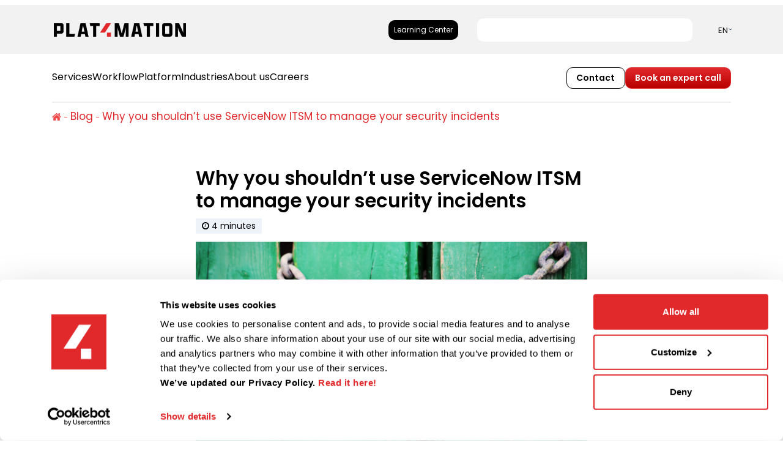

--- FILE ---
content_type: text/html; charset=UTF-8
request_url: https://plat4mation.com/blog/why-you-shouldnt-use-servicenow-itsm-to-manage-your-security-incidents/
body_size: 22062
content:
<!DOCTYPE html>
<html lang="en-US">

<head>
    
    <!-- <script src="//unpkg.com/alpinejs" defer data-cookieconsent="ignore"></script> -->
    <script defer data-cookieconsent="ignore" src="https://cdn.jsdelivr.net/npm/alpinejs@3.x.x/dist/cdn.min.js"></script>
    <meta name="viewport" content="width=device-width, initial-scale=1.0">
    <meta name="google-site-verification" content="B9eXUaZYXspLoMX8mLxfb44s278-qWz70e-SzaTQMoQ" />
    <link rel="profile" href="http://gmpg.org/xfn/11">
    <link rel="pingback" href="https://plat4mation.com/xmlrpc.php">
    <link rel="shortcut icon" href="https://plat4mation.com/favicon.ico" />
    <link rel="preload" href="https://js.hsforms.net/forms/embed/v2.js" as="script">
    <!-- Google Tag Manager -->
    <script>
        (function(w, d, s, l, i) {
            w[l] = w[l] || [];
            w[l].push({
                'gtm.start': new Date().getTime(),
                event: 'gtm.js'
            });
            var f = d.getElementsByTagName(s)[0],
                j = d.createElement(s),
                dl = l != 'dataLayer' ? '&l=' + l : '';
            j.async = true;
            j.src =
                'https://www.googletagmanager.com/gtm.js?id=' + i + dl;
            f.parentNode.insertBefore(j, f);
        })(window, document, 'script', 'dataLayer', 'GTM-N3SQRG3');
    </script>
    <!-- End Google Tag Manager -->
        <script type="text/javascript">
	window.dataLayer = window.dataLayer || [];

	function gtag() {
		dataLayer.push(arguments);
	}

	gtag("consent", "default", {
		ad_personalization: "denied",
		ad_storage: "denied",
		ad_user_data: "denied",
		analytics_storage: "denied",
		functionality_storage: "denied",
		personalization_storage: "denied",
		security_storage: "granted",
		wait_for_update: 500,
	});
	gtag("set", "ads_data_redaction", true);
	</script>
<script type="text/javascript"
		id="Cookiebot"
		src="https://consent.cookiebot.com/uc.js"
		data-implementation="wp"
		data-cbid="5327da96-6418-4728-817f-a89610141beb"
						data-culture="EN"
					></script>
<link rel="preconnect" href="https://fonts.googleapis.com">
<link rel="preconnect" href="https://fonts.gstatic.com" crossorigin>
<meta name='robots' content='index, follow, max-image-preview:large, max-snippet:-1, max-video-preview:-1' />
	
	<link rel="alternate" hreflang="en-us" href="https://plat4mation.com/blog/why-you-shouldnt-use-servicenow-itsm-to-manage-your-security-incidents/" />
<link rel="alternate" hreflang="x-default" href="https://plat4mation.com/blog/why-you-shouldnt-use-servicenow-itsm-to-manage-your-security-incidents/" />

	<!-- This site is optimized with the Yoast SEO plugin v25.2 - https://yoast.com/wordpress/plugins/seo/ -->
	<link media="all" href="https://plat4mation.com/wp-content/cache/autoptimize/css/autoptimize_6ac083996f221f197d7896bcff2b42d7.css" rel="stylesheet"><title>Why you shouldn’t use ServiceNow ITSM to manage your security incidents</title>
	<meta name="description" content="Yes, ServiceNow ITSM is a great tool. But no, you should NOT use it to manage your security incidents! Find out why in this blog." />
	<link rel="canonical" href="https://plat4mation.com/blog/why-you-shouldnt-use-servicenow-itsm-to-manage-your-security-incidents/" />
	<meta property="og:locale" content="en_US" />
	<meta property="og:type" content="article" />
	<meta property="og:title" content="Why you shouldn’t use ServiceNow ITSM to manage your security incidents" />
	<meta property="og:description" content="Yes, ServiceNow ITSM is a great tool. But no, you should NOT use it to manage your security incidents! Find out why in this blog." />
	<meta property="og:url" content="https://plat4mation.com/blog/why-you-shouldnt-use-servicenow-itsm-to-manage-your-security-incidents/" />
	<meta property="og:site_name" content="Plat4mation" />
	<meta property="article:published_time" content="2019-08-26T12:03:16+00:00" />
	<meta property="article:modified_time" content="2021-11-25T14:41:46+00:00" />
	<meta property="og:image" content="https://plat4mation.com/wp-content/uploads/2019/08/Security-lock-green-635x423.jpg" />
	<meta property="og:image:width" content="635" />
	<meta property="og:image:height" content="423" />
	<meta property="og:image:type" content="image/jpeg" />
	<meta name="author" content="Jantien Mellaard" />
	<meta name="twitter:card" content="summary_large_image" />
	<meta name="twitter:creator" content="@Jantien Mellaard" />
	<meta name="twitter:label1" content="Written by" />
	<meta name="twitter:data1" content="Jantien Mellaard" />
	<meta name="twitter:label2" content="Est. reading time" />
	<meta name="twitter:data2" content="1 minute" />
	<script type="application/ld+json" class="yoast-schema-graph">{"@context":"https://schema.org","@graph":[{"@type":"Article","@id":"https://plat4mation.com/blog/why-you-shouldnt-use-servicenow-itsm-to-manage-your-security-incidents/#article","isPartOf":{"@id":"https://plat4mation.com/blog/why-you-shouldnt-use-servicenow-itsm-to-manage-your-security-incidents/"},"author":{"name":"Jantien Mellaard","@id":"https://plat4mation.com/#/schema/person/18cdcd6a6107c0f9610640e5512a6823"},"headline":"Why you shouldn’t use ServiceNow ITSM to manage your security incidents","datePublished":"2019-08-26T12:03:16+00:00","dateModified":"2021-11-25T14:41:46+00:00","mainEntityOfPage":{"@id":"https://plat4mation.com/blog/why-you-shouldnt-use-servicenow-itsm-to-manage-your-security-incidents/"},"wordCount":121,"publisher":{"@id":"https://plat4mation.com/#organization"},"image":{"@id":"https://plat4mation.com/blog/why-you-shouldnt-use-servicenow-itsm-to-manage-your-security-incidents/#primaryimage"},"thumbnailUrl":"https://plat4mation.com/wp-content/uploads/2019/08/Security-lock-green.jpg","articleSection":["Blog","IT Service Management","Security Operations"],"inLanguage":"en-US"},{"@type":"WebPage","@id":"https://plat4mation.com/blog/why-you-shouldnt-use-servicenow-itsm-to-manage-your-security-incidents/","url":"https://plat4mation.com/blog/why-you-shouldnt-use-servicenow-itsm-to-manage-your-security-incidents/","name":"Why you shouldn’t use ServiceNow ITSM to manage your security incidents","isPartOf":{"@id":"https://plat4mation.com/#website"},"primaryImageOfPage":{"@id":"https://plat4mation.com/blog/why-you-shouldnt-use-servicenow-itsm-to-manage-your-security-incidents/#primaryimage"},"image":{"@id":"https://plat4mation.com/blog/why-you-shouldnt-use-servicenow-itsm-to-manage-your-security-incidents/#primaryimage"},"thumbnailUrl":"https://plat4mation.com/wp-content/uploads/2019/08/Security-lock-green.jpg","datePublished":"2019-08-26T12:03:16+00:00","dateModified":"2021-11-25T14:41:46+00:00","description":"Yes, ServiceNow ITSM is a great tool. But no, you should NOT use it to manage your security incidents! Find out why in this blog.","breadcrumb":{"@id":"https://plat4mation.com/blog/why-you-shouldnt-use-servicenow-itsm-to-manage-your-security-incidents/#breadcrumb"},"inLanguage":"en-US","potentialAction":[{"@type":"ReadAction","target":["https://plat4mation.com/blog/why-you-shouldnt-use-servicenow-itsm-to-manage-your-security-incidents/"]}]},{"@type":"ImageObject","inLanguage":"en-US","@id":"https://plat4mation.com/blog/why-you-shouldnt-use-servicenow-itsm-to-manage-your-security-incidents/#primaryimage","url":"https://plat4mation.com/wp-content/uploads/2019/08/Security-lock-green.jpg","contentUrl":"https://plat4mation.com/wp-content/uploads/2019/08/Security-lock-green.jpg","width":5760,"height":3840,"caption":"Lock with chain: Why you shouldn’t use ServiceNow ITSM to manage your security incidents"},{"@type":"BreadcrumbList","@id":"https://plat4mation.com/blog/why-you-shouldnt-use-servicenow-itsm-to-manage-your-security-incidents/#breadcrumb","itemListElement":[{"@type":"ListItem","position":1,"name":"Home","item":"https://plat4mation.com/"},{"@type":"ListItem","position":2,"name":"Learning Center","item":"https://plat4mation.com/nl/learning-center/"},{"@type":"ListItem","position":3,"name":"Why you shouldn’t use ServiceNow ITSM to manage your security incidents"}]},{"@type":"WebSite","@id":"https://plat4mation.com/#website","url":"https://plat4mation.com/","name":"Plat4mation","description":"Plat4mation","publisher":{"@id":"https://plat4mation.com/#organization"},"potentialAction":[{"@type":"SearchAction","target":{"@type":"EntryPoint","urlTemplate":"https://plat4mation.com/?s={search_term_string}"},"query-input":{"@type":"PropertyValueSpecification","valueRequired":true,"valueName":"search_term_string"}}],"inLanguage":"en-US"},{"@type":"Organization","@id":"https://plat4mation.com/#organization","name":"Plat4mation","url":"https://plat4mation.com/","logo":{"@type":"ImageObject","inLanguage":"en-US","@id":"https://plat4mation.com/#/schema/logo/image/","url":"https://plat4mation.com/wp-content/uploads/2018/03/logo.png","contentUrl":"https://plat4mation.com/wp-content/uploads/2018/03/logo.png","width":472,"height":83,"caption":"Plat4mation"},"image":{"@id":"https://plat4mation.com/#/schema/logo/image/"}},{"@type":"Person","@id":"https://plat4mation.com/#/schema/person/18cdcd6a6107c0f9610640e5512a6823","name":"Jantien Mellaard","image":{"@type":"ImageObject","inLanguage":"en-US","@id":"https://plat4mation.com/#/schema/person/image/","url":"https://secure.gravatar.com/avatar/62fdf366511252506430be5031dfb267c3988e242d730111a0d005ee50184ae7?s=96&d=mm&r=g","contentUrl":"https://secure.gravatar.com/avatar/62fdf366511252506430be5031dfb267c3988e242d730111a0d005ee50184ae7?s=96&d=mm&r=g","caption":"Jantien Mellaard"},"sameAs":["https://x.com/Jantien Mellaard"],"url":"https://plat4mation.com/author/jantien-mellaard/"}]}</script>
	<!-- / Yoast SEO plugin. -->


<link rel='dns-prefetch' href='//fonts.googleapis.com' />
<link rel="alternate" type="application/rss+xml" title="Plat4mation &raquo; Feed" href="https://plat4mation.com/feed/" />
<link rel="alternate" type="application/rss+xml" title="Plat4mation &raquo; Comments Feed" href="https://plat4mation.com/comments/feed/" />
<script type="text/javascript">
/* <![CDATA[ */
window._wpemojiSettings = {"baseUrl":"https:\/\/s.w.org\/images\/core\/emoji\/16.0.1\/72x72\/","ext":".png","svgUrl":"https:\/\/s.w.org\/images\/core\/emoji\/16.0.1\/svg\/","svgExt":".svg","source":{"concatemoji":"https:\/\/plat4mation.com\/wp-includes\/js\/wp-emoji-release.min.js"}};
/*! This file is auto-generated */
!function(s,n){var o,i,e;function c(e){try{var t={supportTests:e,timestamp:(new Date).valueOf()};sessionStorage.setItem(o,JSON.stringify(t))}catch(e){}}function p(e,t,n){e.clearRect(0,0,e.canvas.width,e.canvas.height),e.fillText(t,0,0);var t=new Uint32Array(e.getImageData(0,0,e.canvas.width,e.canvas.height).data),a=(e.clearRect(0,0,e.canvas.width,e.canvas.height),e.fillText(n,0,0),new Uint32Array(e.getImageData(0,0,e.canvas.width,e.canvas.height).data));return t.every(function(e,t){return e===a[t]})}function u(e,t){e.clearRect(0,0,e.canvas.width,e.canvas.height),e.fillText(t,0,0);for(var n=e.getImageData(16,16,1,1),a=0;a<n.data.length;a++)if(0!==n.data[a])return!1;return!0}function f(e,t,n,a){switch(t){case"flag":return n(e,"\ud83c\udff3\ufe0f\u200d\u26a7\ufe0f","\ud83c\udff3\ufe0f\u200b\u26a7\ufe0f")?!1:!n(e,"\ud83c\udde8\ud83c\uddf6","\ud83c\udde8\u200b\ud83c\uddf6")&&!n(e,"\ud83c\udff4\udb40\udc67\udb40\udc62\udb40\udc65\udb40\udc6e\udb40\udc67\udb40\udc7f","\ud83c\udff4\u200b\udb40\udc67\u200b\udb40\udc62\u200b\udb40\udc65\u200b\udb40\udc6e\u200b\udb40\udc67\u200b\udb40\udc7f");case"emoji":return!a(e,"\ud83e\udedf")}return!1}function g(e,t,n,a){var r="undefined"!=typeof WorkerGlobalScope&&self instanceof WorkerGlobalScope?new OffscreenCanvas(300,150):s.createElement("canvas"),o=r.getContext("2d",{willReadFrequently:!0}),i=(o.textBaseline="top",o.font="600 32px Arial",{});return e.forEach(function(e){i[e]=t(o,e,n,a)}),i}function t(e){var t=s.createElement("script");t.src=e,t.defer=!0,s.head.appendChild(t)}"undefined"!=typeof Promise&&(o="wpEmojiSettingsSupports",i=["flag","emoji"],n.supports={everything:!0,everythingExceptFlag:!0},e=new Promise(function(e){s.addEventListener("DOMContentLoaded",e,{once:!0})}),new Promise(function(t){var n=function(){try{var e=JSON.parse(sessionStorage.getItem(o));if("object"==typeof e&&"number"==typeof e.timestamp&&(new Date).valueOf()<e.timestamp+604800&&"object"==typeof e.supportTests)return e.supportTests}catch(e){}return null}();if(!n){if("undefined"!=typeof Worker&&"undefined"!=typeof OffscreenCanvas&&"undefined"!=typeof URL&&URL.createObjectURL&&"undefined"!=typeof Blob)try{var e="postMessage("+g.toString()+"("+[JSON.stringify(i),f.toString(),p.toString(),u.toString()].join(",")+"));",a=new Blob([e],{type:"text/javascript"}),r=new Worker(URL.createObjectURL(a),{name:"wpTestEmojiSupports"});return void(r.onmessage=function(e){c(n=e.data),r.terminate(),t(n)})}catch(e){}c(n=g(i,f,p,u))}t(n)}).then(function(e){for(var t in e)n.supports[t]=e[t],n.supports.everything=n.supports.everything&&n.supports[t],"flag"!==t&&(n.supports.everythingExceptFlag=n.supports.everythingExceptFlag&&n.supports[t]);n.supports.everythingExceptFlag=n.supports.everythingExceptFlag&&!n.supports.flag,n.DOMReady=!1,n.readyCallback=function(){n.DOMReady=!0}}).then(function(){return e}).then(function(){var e;n.supports.everything||(n.readyCallback(),(e=n.source||{}).concatemoji?t(e.concatemoji):e.wpemoji&&e.twemoji&&(t(e.twemoji),t(e.wpemoji)))}))}((window,document),window._wpemojiSettings);
/* ]]> */
</script>
<link rel='stylesheet' id='poppins-roboto-fonts-css' href='https://fonts.googleapis.com/css2?family=Poppins:ital,wght@0,100..900;1,100..900&#038;family=Roboto:ital,wght@0,100..900;1,100..900&#038;display=swap' type='text/css' media='all' />













<script type="text/javascript" id="wpml-cookie-js-extra">
/* <![CDATA[ */
var wpml_cookies = {"wp-wpml_current_language":{"value":"en","expires":1,"path":"\/"}};
var wpml_cookies = {"wp-wpml_current_language":{"value":"en","expires":1,"path":"\/"}};
/* ]]> */
</script>

<script type="text/javascript" src="https://plat4mation.com/wp-includes/js/jquery/jquery.min.js" id="jquery-core-js"></script>





<link rel="https://api.w.org/" href="https://plat4mation.com/wp-json/" /><link rel="alternate" title="JSON" type="application/json" href="https://plat4mation.com/wp-json/wp/v2/posts/17538" /><link rel="EditURI" type="application/rsd+xml" title="RSD" href="https://plat4mation.com/xmlrpc.php?rsd" />
<link rel='shortlink' href='https://plat4mation.com/?p=17538' />
<link rel="alternate" title="oEmbed (JSON)" type="application/json+oembed" href="https://plat4mation.com/wp-json/oembed/1.0/embed?url=https%3A%2F%2Fplat4mation.com%2Fblog%2Fwhy-you-shouldnt-use-servicenow-itsm-to-manage-your-security-incidents%2F" />
<link rel="alternate" title="oEmbed (XML)" type="text/xml+oembed" href="https://plat4mation.com/wp-json/oembed/1.0/embed?url=https%3A%2F%2Fplat4mation.com%2Fblog%2Fwhy-you-shouldnt-use-servicenow-itsm-to-manage-your-security-incidents%2F&#038;format=xml" />
<meta name="generator" content="WPML ver:4.7.1 stt:38,1,3;" />
  
        
</head>

<body class="wp-singular post-template-default single single-post postid-17538 single-format-standard wp-theme-plat4mation group-blog">
    <!-- Google Tag Manager (noscript) -->
    <noscript><iframe src="https://www.googletagmanager.com/ns.html?id=GTM-N3SQRG3" height="0" width="0"
            style="display:none;visibility:hidden"></iframe></noscript>
    <!-- End Google Tag Manager (noscript) -->
    <div id="page" class="site">
        <a class="skip-link screen-reader-text" href="#content">
            Skip to content        </a>
        <!--Top Banner-->
        <!-- <a class="top-banner zurich-release-webinar" style="width:100%; display:flex;" href="https://plat4mation.com/event/zurich-release-webinar/">
            <div class="container !tw-pt-0 !tw-pb-0" style="background-color:#032D42; display:flex; justify-content: center; padding-left: 15px;">
                <img src='<php echo get_stylesheet_directory_uri(); ?>/assets/img/Zurich-banner.png' 
                    alt="Zurich banner"> 
            </div>
        </a> -->
                    <header id='topmenu' class="topmenu">
                                <div class="container">
                    <div class="row align-items-center">
                        <div class="col-md-8 col-12">
                            <a href="https://plat4mation.com/#">
                                <img class="topmenu-logo"
                                    src='https://plat4mation.com/wp-content/themes/plat4mation/assets/img/plat4mation-logo-2023.png'
                                    alt="Logo Plat4mation"></a>
                        </div>
                        <div class="col-md-4 col-12 col-custom-no-right-padding">
                            <div class="right-menu-container">

                                <div class="topmenu-btn-wrapper">
                                                                        <a href="https://plat4mation.com/learning-center" class="topmenu-btn btn text-center align-items-center">
                                        Learning Center                                    </a>
                                </div>
                                <div class="topmenu-form-wrapper hidesmall-searchbar">
                                    <form class="facet-form" action="/site-search/" method="get">
                                        <span class="facetwp-input-wrap-topmenu">
                                            <button type="submit" id="facetwp-search-button">
                                                <i class="facetwp-icon-topmenu"></i>
                                            </button>
                                            <input class="facet-search" type="search" value="" name="_keywords">
                                        </span>
                                    </form>
                                </div>
                                <div class="topmenu-lang-wrapper">
                                    <nav id='topnav' style="display:none" >

                                        <div class="menu-top-menu-engels-container"><ul id="menu-top-menu-engels" class="menu"><li id="menu-item-13135" class="menu-item-has-children menu-item menu-item-type-custom menu-item-object-custom menu-item-13135"><a href="#">EN</a>
<ul class="sub-menu"></ul></li>
</ul></div>
                                    </nav>
                                    <div x-data="{ open: false }" class="tw-relative tw-inline-block">
                                        <!-- Language Button -->
                                        <button @click="open = !open" class="tw-flex tw-items-center tw-justify-between tw-border-none tw-rounded-lg tw-px-3 tw-pt-1 tw-text-sm tw-cursor-pointer tw-bg-transparent">
                                            <span class="current-language tw-text-secondary tw-font-medium tw-text-[13px]">
                                                <!-- Display language code on mobile and full name on larger screens -->
                                                <span class="sm:tw-hidden">
                                                    EN                                                </span>
                                                <span class="tw-hidden sm:tw-inline tw-uppercase">
                                                    en                                                </span>
                                            </span>
                                            <!-- vector arrow-down -->
                                            <img class="arrow-down tw-img-fluid"
                                                src='https://plat4mation.com/wp-content/themes/plat4mation/assets/img/arrow-down-facet.svg' alt="">
                                        </button>

                                        <!-- Dropdown Menu -->
                                        <ul x-show="open" @click.outside="open = false"
                                            class="tw-absolute tw-top-full tw-left-0 tw-bg-white tw-border tw-border-gray-300 tw-rounded-lg tw-z-[51] tw-shadow-md tw-list-none tw-m-0 tw-p-0">
                                                                                                <li class="tw-px-5 tw-py-2 tw-cursor-pointer tw-hover:tw-bg-gray-100">
                                                        <a href="https://plat4mation.com/de/">
                                                            <!-- Display language code (EN, DE) on mobile and full name on larger screens -->
                                                            <span class="sm:tw-hidden tw-capitalize">
                                                                DE                                                            </span>
                                                            <span class="tw-hidden sm:tw-inline">
                                                                German                                                            </span>
                                                        </a>
                                                    </li>
                                                                                    </ul>
                                    </div>
                                </div>
                            </div>
                        </div>
                    </div>
                </div>
            </header>

                <header class="tw-sticky tw-left-0 tw-w-full tw-bg-white tw-z-50 tw-top-0 ">
        <div class="tw-font-poppins tw-relative tw-hidden lg:tw-block" x-data="{activeMenuId: null, activeChildMenuId: null}">
    <div class="container">
        <div class="tw-flex tw-justify-between tw-items-center tw-border-solid tw-border-0 tw-border-b-2 tw-border-light-gray tw-h-[80px]">
            <ul class="tw-flex tw-gap-x-9 tw-text-16 tw-list-none tw-m-0 tw-p-0">
                                    <li class="tw-border-b-2 tw-border-transparent tw-border-solid tw-border-0 hover:tw-border-primary"
                        :class="{'tw-font-semibold !tw-border-primary': activeMenuId === '6972d23dce8f1'}"
                        @mouseenter="activeMenuId = '6972d23dce8f1'" @mouseleave="activeMenuId = null">
                        <a class="tw-text-black tw-block tw-h-[80px] tw-leading-[80px] hover:tw-font-semibold"
                           href="#" target="">
                            Services
                        </a>
                    </li>
                                    <li class="tw-border-b-2 tw-border-transparent tw-border-solid tw-border-0 hover:tw-border-primary"
                        :class="{'tw-font-semibold !tw-border-primary': activeMenuId === '6972d23dce927'}"
                        @mouseenter="activeMenuId = '6972d23dce927'" @mouseleave="activeMenuId = null">
                        <a class="tw-text-black tw-block tw-h-[80px] tw-leading-[80px] hover:tw-font-semibold"
                           href="#" target="">
                            Workflow
                        </a>
                    </li>
                                    <li class="tw-border-b-2 tw-border-transparent tw-border-solid tw-border-0 hover:tw-border-primary"
                        :class="{'tw-font-semibold !tw-border-primary': activeMenuId === '6972d23dce94b'}"
                        @mouseenter="activeMenuId = '6972d23dce94b'" @mouseleave="activeMenuId = null">
                        <a class="tw-text-black tw-block tw-h-[80px] tw-leading-[80px] hover:tw-font-semibold"
                           href="#" target="">
                            Platform
                        </a>
                    </li>
                                    <li class="tw-border-b-2 tw-border-transparent tw-border-solid tw-border-0 hover:tw-border-primary"
                        :class="{'tw-font-semibold !tw-border-primary': activeMenuId === '6972d23dce957'}"
                        @mouseenter="activeMenuId = '6972d23dce957'" @mouseleave="activeMenuId = null">
                        <a class="tw-text-black tw-block tw-h-[80px] tw-leading-[80px] hover:tw-font-semibold"
                           href="https://plat4mation.com/industries/" target="">
                            Industries
                        </a>
                    </li>
                                    <li class="tw-border-b-2 tw-border-transparent tw-border-solid tw-border-0 hover:tw-border-primary"
                        :class="{'tw-font-semibold !tw-border-primary': activeMenuId === '6972d23dce961'}"
                        @mouseenter="activeMenuId = '6972d23dce961'" @mouseleave="activeMenuId = null">
                        <a class="tw-text-black tw-block tw-h-[80px] tw-leading-[80px] hover:tw-font-semibold"
                           href="#" target="">
                            About us
                        </a>
                    </li>
                                    <li class="tw-border-b-2 tw-border-transparent tw-border-solid tw-border-0 hover:tw-border-primary"
                        :class="{'tw-font-semibold !tw-border-primary': activeMenuId === '6972d23dce971'}"
                        @mouseenter="activeMenuId = '6972d23dce971'" @mouseleave="activeMenuId = null">
                        <a class="tw-text-black tw-block tw-h-[80px] tw-leading-[80px] hover:tw-font-semibold"
                           href="https://plat4mation.com/our-careers/" target="">
                            Careers
                        </a>
                    </li>
                            </ul>
                            <div class="tw-flex tw-gap-4">
                        
    
    
    <a class="tw-border-solid tw-inline-block tw-leading-none tw-border tw-text-14 tw-font-semibold tw-transition  tw-text-black tw-border-black hover:tw-bg-black-gradient hover:tw-text-white tw-rounded-[10px] tw-px-4 tw-py-2.5"
       href="https://plat4mation.com/contact/" target="">
        Contact
    </a>
                        
    
    
    <a class="tw-border-solid tw-inline-block tw-leading-none tw-border tw-text-14 tw-font-semibold tw-transition  tw-border-primary tw-text-white tw-bg-red-gradient hover:tw-bg-white hover:tw-bg-none hover:tw-text-primary  tw-rounded-[10px] tw-px-4 tw-py-2.5"
       href="https://plat4mation.com/book-an-expert-call/" target="">
        Book an expert call
    </a>
                </div>
                    </div>
    </div>

                        <div class="tw-z-50 tw-absolute tw-top-[100%] tw-left-0 tw-w-full tw-text-14 tw-pt-10 tw-pb-16 tw-shadow-md tw-bg-white"
                 x-cloak x-show="activeMenuId === '6972d23dce8f1'"
                 @mouseenter="activeMenuId = '6972d23dce8f1'"
                 @mouseleave="activeMenuId = null"
            >
                <div class="container">
                    <div class="tw-flex tw-justify-between">

                        <div class="tw-flex">
                            <ul class="tw-flex tw-flex-col tw-list-none tw-m-0 tw-p-0">
                                                                    <li class="tw-group hover:tw-font-semibold tw-pr-10"
                                        @mouseenter="activeChildMenuId = '6972d23dce91b'"
                                        @mouseleave="activeChildMenuId = null"
                                    >
                                        <a class="tw-text-black tw-flex tw-justify-between tw-items-center tw-h-10"
                                           href="https://plat4mation.com/services/transformation-partner/" target="">
										<span class="tw-border-solid tw-border-0 tw-border-l-2 tw-border-transparent group-hover:tw-border-primary tw-pl-2 -tw-ml-2.5"
                                              :class="{'tw-font-semibold !tw-border-primary': activeChildMenuId === '6972d23dce91b'}">
											Transformation Partner
										</span>
                                                                                    </a>
                                    </li>
                                                                    <li class="tw-group hover:tw-font-semibold tw-pr-10"
                                        @mouseenter="activeChildMenuId = '6972d23dce91c'"
                                        @mouseleave="activeChildMenuId = null"
                                    >
                                        <a class="tw-text-black tw-flex tw-justify-between tw-items-center tw-h-10"
                                           href="https://plat4mation.com/services/consulting-services/" target="">
										<span class="tw-border-solid tw-border-0 tw-border-l-2 tw-border-transparent group-hover:tw-border-primary tw-pl-2 -tw-ml-2.5"
                                              :class="{'tw-font-semibold !tw-border-primary': activeChildMenuId === '6972d23dce91c'}">
											Consulting Services
										</span>
                                                                                            <svg class="tw-ml-4 tw-w-1.5" viewbox="0 0 8 12" fill="none"
                                                     xmlns="http://www.w3.org/2000/svg">
                                                    <path d="M1.70504 0L0.295044 1.41L4.87504 6L0.295044 10.59L1.70504 12L7.70504 6L1.70504 0Z"
                                                          fill="#1B1A20"/>
                                                </svg>
                                                                                    </a>
                                    </li>
                                                                    <li class="tw-group hover:tw-font-semibold tw-pr-10"
                                        @mouseenter="activeChildMenuId = '6972d23dce921'"
                                        @mouseleave="activeChildMenuId = null"
                                    >
                                        <a class="tw-text-black tw-flex tw-justify-between tw-items-center tw-h-10"
                                           href="https://plat4mation.com/services/implementation-services/" target="">
										<span class="tw-border-solid tw-border-0 tw-border-l-2 tw-border-transparent group-hover:tw-border-primary tw-pl-2 -tw-ml-2.5"
                                              :class="{'tw-font-semibold !tw-border-primary': activeChildMenuId === '6972d23dce921'}">
											Implementation Services
										</span>
                                                                                            <svg class="tw-ml-4 tw-w-1.5" viewbox="0 0 8 12" fill="none"
                                                     xmlns="http://www.w3.org/2000/svg">
                                                    <path d="M1.70504 0L0.295044 1.41L4.87504 6L0.295044 10.59L1.70504 12L7.70504 6L1.70504 0Z"
                                                          fill="#1B1A20"/>
                                                </svg>
                                                                                    </a>
                                    </li>
                                                                    <li class="tw-group hover:tw-font-semibold tw-pr-10"
                                        @mouseenter="activeChildMenuId = '6972d23dce925'"
                                        @mouseleave="activeChildMenuId = null"
                                    >
                                        <a class="tw-text-black tw-flex tw-justify-between tw-items-center tw-h-10"
                                           href="https://plat4mation.com/services/managed-services/" target="">
										<span class="tw-border-solid tw-border-0 tw-border-l-2 tw-border-transparent group-hover:tw-border-primary tw-pl-2 -tw-ml-2.5"
                                              :class="{'tw-font-semibold !tw-border-primary': activeChildMenuId === '6972d23dce925'}">
											Managed  Services
										</span>
                                                                                    </a>
                                    </li>
                                                                    <li class="tw-group hover:tw-font-semibold tw-pr-10"
                                        @mouseenter="activeChildMenuId = '6972d23dce926'"
                                        @mouseleave="activeChildMenuId = null"
                                    >
                                        <a class="tw-text-black tw-flex tw-justify-between tw-items-center tw-h-10"
                                           href="https://plat4mation.com/services/training-services/" target="">
										<span class="tw-border-solid tw-border-0 tw-border-l-2 tw-border-transparent group-hover:tw-border-primary tw-pl-2 -tw-ml-2.5"
                                              :class="{'tw-font-semibold !tw-border-primary': activeChildMenuId === '6972d23dce926'}">
											Training Services
										</span>
                                                                                    </a>
                                    </li>
                                                            </ul>

                                                                                                                                                            <div class="tw-pl-10 tw-border-l-2 tw-border-light-gray tw-border-solid tw-border-0"
                                         x-cloak x-show="activeChildMenuId === '6972d23dce91c'"
                                         @mouseenter="activeChildMenuId = '6972d23dce91c'"
                                         @mouseleave="activeChildMenuId = null"
                                    >
                                        <ul class="tw-flex tw-flex-col tw-list-none tw-m-0 tw-p-0">
                                                                                            <li class="tw-group">
                                                    <a class=" tw-text-black tw-flex tw-items-center hover:tw-font-semibold tw-h-10"
                                                       href="https://plat4mation.com/services/consulting-services/understanding/"
                                                       target="">
													<span class="tw-border-solid tw-border-0 tw-border-l-2 tw-border-transparent group-hover:tw-border-primary tw-pl-2 -tw-ml-2.5">
														Understanding
													</span>
                                                    </a>
                                                </li>
                                                                                            <li class="tw-group">
                                                    <a class=" tw-text-black tw-flex tw-items-center hover:tw-font-semibold tw-h-10"
                                                       href="https://plat4mation.com/services/consulting-services/solutioning/"
                                                       target="">
													<span class="tw-border-solid tw-border-0 tw-border-l-2 tw-border-transparent group-hover:tw-border-primary tw-pl-2 -tw-ml-2.5">
														Solutioning
													</span>
                                                    </a>
                                                </li>
                                                                                            <li class="tw-group">
                                                    <a class=" tw-text-black tw-flex tw-items-center hover:tw-font-semibold tw-h-10"
                                                       href="https://plat4mation.com/services/consulting-services/roadmapping/"
                                                       target="">
													<span class="tw-border-solid tw-border-0 tw-border-l-2 tw-border-transparent group-hover:tw-border-primary tw-pl-2 -tw-ml-2.5">
														Roadmapping
													</span>
                                                    </a>
                                                </li>
                                                                                            <li class="tw-group">
                                                    <a class=" tw-text-black tw-flex tw-items-center hover:tw-font-semibold tw-h-10"
                                                       href="https://plat4mation.com/services/consulting-services/transforming/"
                                                       target="">
													<span class="tw-border-solid tw-border-0 tw-border-l-2 tw-border-transparent group-hover:tw-border-primary tw-pl-2 -tw-ml-2.5">
														Transforming
													</span>
                                                    </a>
                                                </li>
                                                                                    </ul>
                                    </div>
                                                                                                                                <div class="tw-pl-10 tw-border-l-2 tw-border-light-gray tw-border-solid tw-border-0"
                                         x-cloak x-show="activeChildMenuId === '6972d23dce921'"
                                         @mouseenter="activeChildMenuId = '6972d23dce921'"
                                         @mouseleave="activeChildMenuId = null"
                                    >
                                        <ul class="tw-flex tw-flex-col tw-list-none tw-m-0 tw-p-0">
                                                                                            <li class="tw-group">
                                                    <a class=" tw-text-black tw-flex tw-items-center hover:tw-font-semibold tw-h-10"
                                                       href="https://plat4mation.com/services/implementation-services/rapid-implementations/"
                                                       target="">
													<span class="tw-border-solid tw-border-0 tw-border-l-2 tw-border-transparent group-hover:tw-border-primary tw-pl-2 -tw-ml-2.5">
														RAPID implementations
													</span>
                                                    </a>
                                                </li>
                                                                                            <li class="tw-group">
                                                    <a class=" tw-text-black tw-flex tw-items-center hover:tw-font-semibold tw-h-10"
                                                       href="https://plat4mation.com/services/implementation-services/enterprise-implementations/"
                                                       target="">
													<span class="tw-border-solid tw-border-0 tw-border-l-2 tw-border-transparent group-hover:tw-border-primary tw-pl-2 -tw-ml-2.5">
														Enterprise implementations
													</span>
                                                    </a>
                                                </li>
                                                                                            <li class="tw-group">
                                                    <a class=" tw-text-black tw-flex tw-items-center hover:tw-font-semibold tw-h-10"
                                                       href="https://plat4mation.com/services/implementation-services/back-to-out-of-the-box/"
                                                       target="">
													<span class="tw-border-solid tw-border-0 tw-border-l-2 tw-border-transparent group-hover:tw-border-primary tw-pl-2 -tw-ml-2.5">
														Back to out-of-the-box
													</span>
                                                    </a>
                                                </li>
                                                                                    </ul>
                                    </div>
                                                                                                                                                                                                            </div>

                        
                    </div>

                </div>
            </div>
                                <div class="tw-z-50 tw-absolute tw-top-[100%] tw-left-0 tw-w-full tw-text-14 tw-pt-10 tw-pb-16 tw-shadow-md tw-bg-white"
                 x-cloak x-show="activeMenuId === '6972d23dce927'"
                 @mouseenter="activeMenuId = '6972d23dce927'"
                 @mouseleave="activeMenuId = null"
            >
                <div class="container">
                    <div class="tw-flex tw-justify-between">

                        <div class="tw-flex">
                            <ul class="tw-flex tw-flex-col tw-list-none tw-m-0 tw-p-0">
                                                                    <li class="tw-group hover:tw-font-semibold tw-pr-10"
                                        @mouseenter="activeChildMenuId = '6972d23dce931'"
                                        @mouseleave="activeChildMenuId = null"
                                    >
                                        <a class="tw-text-black tw-flex tw-justify-between tw-items-center tw-h-10"
                                           href="https://plat4mation.com/workflow/steering-governance" target="">
										<span class="tw-border-solid tw-border-0 tw-border-l-2 tw-border-transparent group-hover:tw-border-primary tw-pl-2 -tw-ml-2.5"
                                              :class="{'tw-font-semibold !tw-border-primary': activeChildMenuId === '6972d23dce931'}">
											Steering/Governance
										</span>
                                                                                            <svg class="tw-ml-4 tw-w-1.5" viewbox="0 0 8 12" fill="none"
                                                     xmlns="http://www.w3.org/2000/svg">
                                                    <path d="M1.70504 0L0.295044 1.41L4.87504 6L0.295044 10.59L1.70504 12L7.70504 6L1.70504 0Z"
                                                          fill="#1B1A20"/>
                                                </svg>
                                                                                    </a>
                                    </li>
                                                                    <li class="tw-group hover:tw-font-semibold tw-pr-10"
                                        @mouseenter="activeChildMenuId = '6972d23dce935'"
                                        @mouseleave="activeChildMenuId = null"
                                    >
                                        <a class="tw-text-black tw-flex tw-justify-between tw-items-center tw-h-10"
                                           href="https://plat4mation.com/workflow/finance-and-supply-chain/" target="">
										<span class="tw-border-solid tw-border-0 tw-border-l-2 tw-border-transparent group-hover:tw-border-primary tw-pl-2 -tw-ml-2.5"
                                              :class="{'tw-font-semibold !tw-border-primary': activeChildMenuId === '6972d23dce935'}">
											Finance and Supply Chain
										</span>
                                                                                            <svg class="tw-ml-4 tw-w-1.5" viewbox="0 0 8 12" fill="none"
                                                     xmlns="http://www.w3.org/2000/svg">
                                                    <path d="M1.70504 0L0.295044 1.41L4.87504 6L0.295044 10.59L1.70504 12L7.70504 6L1.70504 0Z"
                                                          fill="#1B1A20"/>
                                                </svg>
                                                                                    </a>
                                    </li>
                                                                    <li class="tw-group hover:tw-font-semibold tw-pr-10"
                                        @mouseenter="activeChildMenuId = '6972d23dce937'"
                                        @mouseleave="activeChildMenuId = null"
                                    >
                                        <a class="tw-text-black tw-flex tw-justify-between tw-items-center tw-h-10"
                                           href="https://plat4mation.com/workflow/technology/" target="">
										<span class="tw-border-solid tw-border-0 tw-border-l-2 tw-border-transparent group-hover:tw-border-primary tw-pl-2 -tw-ml-2.5"
                                              :class="{'tw-font-semibold !tw-border-primary': activeChildMenuId === '6972d23dce937'}">
											Technology
										</span>
                                                                                            <svg class="tw-ml-4 tw-w-1.5" viewbox="0 0 8 12" fill="none"
                                                     xmlns="http://www.w3.org/2000/svg">
                                                    <path d="M1.70504 0L0.295044 1.41L4.87504 6L0.295044 10.59L1.70504 12L7.70504 6L1.70504 0Z"
                                                          fill="#1B1A20"/>
                                                </svg>
                                                                                    </a>
                                    </li>
                                                                    <li class="tw-group hover:tw-font-semibold tw-pr-10"
                                        @mouseenter="activeChildMenuId = '6972d23dce93e'"
                                        @mouseleave="activeChildMenuId = null"
                                    >
                                        <a class="tw-text-black tw-flex tw-justify-between tw-items-center tw-h-10"
                                           href="https://plat4mation.com/workflow/employee/" target="">
										<span class="tw-border-solid tw-border-0 tw-border-l-2 tw-border-transparent group-hover:tw-border-primary tw-pl-2 -tw-ml-2.5"
                                              :class="{'tw-font-semibold !tw-border-primary': activeChildMenuId === '6972d23dce93e'}">
											Employee
										</span>
                                                                                            <svg class="tw-ml-4 tw-w-1.5" viewbox="0 0 8 12" fill="none"
                                                     xmlns="http://www.w3.org/2000/svg">
                                                    <path d="M1.70504 0L0.295044 1.41L4.87504 6L0.295044 10.59L1.70504 12L7.70504 6L1.70504 0Z"
                                                          fill="#1B1A20"/>
                                                </svg>
                                                                                    </a>
                                    </li>
                                                                    <li class="tw-group hover:tw-font-semibold tw-pr-10"
                                        @mouseenter="activeChildMenuId = '6972d23dce942'"
                                        @mouseleave="activeChildMenuId = null"
                                    >
                                        <a class="tw-text-black tw-flex tw-justify-between tw-items-center tw-h-10"
                                           href="#" target="">
										<span class="tw-border-solid tw-border-0 tw-border-l-2 tw-border-transparent group-hover:tw-border-primary tw-pl-2 -tw-ml-2.5"
                                              :class="{'tw-font-semibold !tw-border-primary': activeChildMenuId === '6972d23dce942'}">
											Customer
										</span>
                                                                                            <svg class="tw-ml-4 tw-w-1.5" viewbox="0 0 8 12" fill="none"
                                                     xmlns="http://www.w3.org/2000/svg">
                                                    <path d="M1.70504 0L0.295044 1.41L4.87504 6L0.295044 10.59L1.70504 12L7.70504 6L1.70504 0Z"
                                                          fill="#1B1A20"/>
                                                </svg>
                                                                                    </a>
                                    </li>
                                                                    <li class="tw-group hover:tw-font-semibold tw-pr-10"
                                        @mouseenter="activeChildMenuId = '6972d23dce945'"
                                        @mouseleave="activeChildMenuId = null"
                                    >
                                        <a class="tw-text-black tw-flex tw-justify-between tw-items-center tw-h-10"
                                           href="https://plat4mation.com/workflow/creator-workflows/" target="">
										<span class="tw-border-solid tw-border-0 tw-border-l-2 tw-border-transparent group-hover:tw-border-primary tw-pl-2 -tw-ml-2.5"
                                              :class="{'tw-font-semibold !tw-border-primary': activeChildMenuId === '6972d23dce945'}">
											Creator Workflows
										</span>
                                                                                            <svg class="tw-ml-4 tw-w-1.5" viewbox="0 0 8 12" fill="none"
                                                     xmlns="http://www.w3.org/2000/svg">
                                                    <path d="M1.70504 0L0.295044 1.41L4.87504 6L0.295044 10.59L1.70504 12L7.70504 6L1.70504 0Z"
                                                          fill="#1B1A20"/>
                                                </svg>
                                                                                    </a>
                                    </li>
                                                            </ul>

                                                                                                <div class="tw-pl-10 tw-border-l-2 tw-border-light-gray tw-border-solid tw-border-0"
                                         x-cloak x-show="activeChildMenuId === '6972d23dce931'"
                                         @mouseenter="activeChildMenuId = '6972d23dce931'"
                                         @mouseleave="activeChildMenuId = null"
                                    >
                                        <ul class="tw-flex tw-flex-col tw-list-none tw-m-0 tw-p-0">
                                                                                            <li class="tw-group">
                                                    <a class=" tw-text-black tw-flex tw-items-center hover:tw-font-semibold tw-h-10"
                                                       href="https://plat4mation.com/workflow/steering-governance/spm/"
                                                       target="">
													<span class="tw-border-solid tw-border-0 tw-border-l-2 tw-border-transparent group-hover:tw-border-primary tw-pl-2 -tw-ml-2.5">
														Strategic Portfolio Management
													</span>
                                                    </a>
                                                </li>
                                                                                            <li class="tw-group">
                                                    <a class=" tw-text-black tw-flex tw-items-center hover:tw-font-semibold tw-h-10"
                                                       href="https://plat4mation.com/workflow/steering-governance/irm/"
                                                       target="">
													<span class="tw-border-solid tw-border-0 tw-border-l-2 tw-border-transparent group-hover:tw-border-primary tw-pl-2 -tw-ml-2.5">
														Integrated Risk Management
													</span>
                                                    </a>
                                                </li>
                                                                                            <li class="tw-group">
                                                    <a class=" tw-text-black tw-flex tw-items-center hover:tw-font-semibold tw-h-10"
                                                       href="https://plat4mation.com/workflow/steering-governance/going-beyond-nis2-dora/"
                                                       target="">
													<span class="tw-border-solid tw-border-0 tw-border-l-2 tw-border-transparent group-hover:tw-border-primary tw-pl-2 -tw-ml-2.5">
														NIS2/DORA Compliance
													</span>
                                                    </a>
                                                </li>
                                                                                    </ul>
                                    </div>
                                                                                                                                <div class="tw-pl-10 tw-border-l-2 tw-border-light-gray tw-border-solid tw-border-0"
                                         x-cloak x-show="activeChildMenuId === '6972d23dce935'"
                                         @mouseenter="activeChildMenuId = '6972d23dce935'"
                                         @mouseleave="activeChildMenuId = null"
                                    >
                                        <ul class="tw-flex tw-flex-col tw-list-none tw-m-0 tw-p-0">
                                                                                            <li class="tw-group">
                                                    <a class=" tw-text-black tw-flex tw-items-center hover:tw-font-semibold tw-h-10"
                                                       href="https://plat4mation.com/workflow/finance-and-supply-chain/source-to-pay/"
                                                       target="">
													<span class="tw-border-solid tw-border-0 tw-border-l-2 tw-border-transparent group-hover:tw-border-primary tw-pl-2 -tw-ml-2.5">
														Source-to-Pay
													</span>
                                                    </a>
                                                </li>
                                                                                    </ul>
                                    </div>
                                                                                                                                <div class="tw-pl-10 tw-border-l-2 tw-border-light-gray tw-border-solid tw-border-0"
                                         x-cloak x-show="activeChildMenuId === '6972d23dce937'"
                                         @mouseenter="activeChildMenuId = '6972d23dce937'"
                                         @mouseleave="activeChildMenuId = null"
                                    >
                                        <ul class="tw-flex tw-flex-col tw-list-none tw-m-0 tw-p-0">
                                                                                            <li class="tw-group">
                                                    <a class=" tw-text-black tw-flex tw-items-center hover:tw-font-semibold tw-h-10"
                                                       href="https://plat4mation.com/workflow/technology/itsm/"
                                                       target="">
													<span class="tw-border-solid tw-border-0 tw-border-l-2 tw-border-transparent group-hover:tw-border-primary tw-pl-2 -tw-ml-2.5">
														IT Service Management
													</span>
                                                    </a>
                                                </li>
                                                                                            <li class="tw-group">
                                                    <a class=" tw-text-black tw-flex tw-items-center hover:tw-font-semibold tw-h-10"
                                                       href="https://plat4mation.com/workflow/technology/csdm/"
                                                       target="">
													<span class="tw-border-solid tw-border-0 tw-border-l-2 tw-border-transparent group-hover:tw-border-primary tw-pl-2 -tw-ml-2.5">
														CMDB/CSDM
													</span>
                                                    </a>
                                                </li>
                                                                                            <li class="tw-group">
                                                    <a class=" tw-text-black tw-flex tw-items-center hover:tw-font-semibold tw-h-10"
                                                       href="https://plat4mation.com/workflow/technology/itom/"
                                                       target="">
													<span class="tw-border-solid tw-border-0 tw-border-l-2 tw-border-transparent group-hover:tw-border-primary tw-pl-2 -tw-ml-2.5">
														IT Operations Management
													</span>
                                                    </a>
                                                </li>
                                                                                            <li class="tw-group">
                                                    <a class=" tw-text-black tw-flex tw-items-center hover:tw-font-semibold tw-h-10"
                                                       href="https://plat4mation.com/workflow/technology/security-operations/"
                                                       target="">
													<span class="tw-border-solid tw-border-0 tw-border-l-2 tw-border-transparent group-hover:tw-border-primary tw-pl-2 -tw-ml-2.5">
														SecOps
													</span>
                                                    </a>
                                                </li>
                                                                                            <li class="tw-group">
                                                    <a class=" tw-text-black tw-flex tw-items-center hover:tw-font-semibold tw-h-10"
                                                       href="https://plat4mation.com/workflow/technology/devops/"
                                                       target="">
													<span class="tw-border-solid tw-border-0 tw-border-l-2 tw-border-transparent group-hover:tw-border-primary tw-pl-2 -tw-ml-2.5">
														DevOps
													</span>
                                                    </a>
                                                </li>
                                                                                            <li class="tw-group">
                                                    <a class=" tw-text-black tw-flex tw-items-center hover:tw-font-semibold tw-h-10"
                                                       href="https://plat4mation.com/workflow/technology/road-to-autonomous-it/"
                                                       target="">
													<span class="tw-border-solid tw-border-0 tw-border-l-2 tw-border-transparent group-hover:tw-border-primary tw-pl-2 -tw-ml-2.5">
														Autonomous IT&nbsp;
													</span>
                                                    </a>
                                                </li>
                                                                                    </ul>
                                    </div>
                                                                                                                                <div class="tw-pl-10 tw-border-l-2 tw-border-light-gray tw-border-solid tw-border-0"
                                         x-cloak x-show="activeChildMenuId === '6972d23dce93e'"
                                         @mouseenter="activeChildMenuId = '6972d23dce93e'"
                                         @mouseleave="activeChildMenuId = null"
                                    >
                                        <ul class="tw-flex tw-flex-col tw-list-none tw-m-0 tw-p-0">
                                                                                            <li class="tw-group">
                                                    <a class=" tw-text-black tw-flex tw-items-center hover:tw-font-semibold tw-h-10"
                                                       href="https://plat4mation.com/workflow/employee/hr-service-delivery/"
                                                       target="">
													<span class="tw-border-solid tw-border-0 tw-border-l-2 tw-border-transparent group-hover:tw-border-primary tw-pl-2 -tw-ml-2.5">
														HR Service Delivery
													</span>
                                                    </a>
                                                </li>
                                                                                            <li class="tw-group">
                                                    <a class=" tw-text-black tw-flex tw-items-center hover:tw-font-semibold tw-h-10"
                                                       href="https://plat4mation.com/workflow/employee/workplace-service-delivery/"
                                                       target="">
													<span class="tw-border-solid tw-border-0 tw-border-l-2 tw-border-transparent group-hover:tw-border-primary tw-pl-2 -tw-ml-2.5">
														Workplace Service Delivery
													</span>
                                                    </a>
                                                </li>
                                                                                            <li class="tw-group">
                                                    <a class=" tw-text-black tw-flex tw-items-center hover:tw-font-semibold tw-h-10"
                                                       href="https://plat4mation.com/employee/user-experience-ui-for-servicenow/"
                                                       target="">
													<span class="tw-border-solid tw-border-0 tw-border-l-2 tw-border-transparent group-hover:tw-border-primary tw-pl-2 -tw-ml-2.5">
														UX/UI
													</span>
                                                    </a>
                                                </li>
                                                                                    </ul>
                                    </div>
                                                                                                                                <div class="tw-pl-10 tw-border-l-2 tw-border-light-gray tw-border-solid tw-border-0"
                                         x-cloak x-show="activeChildMenuId === '6972d23dce942'"
                                         @mouseenter="activeChildMenuId = '6972d23dce942'"
                                         @mouseleave="activeChildMenuId = null"
                                    >
                                        <ul class="tw-flex tw-flex-col tw-list-none tw-m-0 tw-p-0">
                                                                                            <li class="tw-group">
                                                    <a class=" tw-text-black tw-flex tw-items-center hover:tw-font-semibold tw-h-10"
                                                       href="https://plat4mation.com/workflow/customer/customer-service-management/"
                                                       target="">
													<span class="tw-border-solid tw-border-0 tw-border-l-2 tw-border-transparent group-hover:tw-border-primary tw-pl-2 -tw-ml-2.5">
														Customer Service Management
													</span>
                                                    </a>
                                                </li>
                                                                                            <li class="tw-group">
                                                    <a class=" tw-text-black tw-flex tw-items-center hover:tw-font-semibold tw-h-10"
                                                       href="https://plat4mation.com/workflow/customer/field-service-management/"
                                                       target="">
													<span class="tw-border-solid tw-border-0 tw-border-l-2 tw-border-transparent group-hover:tw-border-primary tw-pl-2 -tw-ml-2.5">
														Field Service Management
													</span>
                                                    </a>
                                                </li>
                                                                                    </ul>
                                    </div>
                                                                                                                                <div class="tw-pl-10 tw-border-l-2 tw-border-light-gray tw-border-solid tw-border-0"
                                         x-cloak x-show="activeChildMenuId === '6972d23dce945'"
                                         @mouseenter="activeChildMenuId = '6972d23dce945'"
                                         @mouseleave="activeChildMenuId = null"
                                    >
                                        <ul class="tw-flex tw-flex-col tw-list-none tw-m-0 tw-p-0">
                                                                                            <li class="tw-group">
                                                    <a class=" tw-text-black tw-flex tw-items-center hover:tw-font-semibold tw-h-10"
                                                       href="https://plat4mation.com/platform/application-development/"
                                                       target="">
													<span class="tw-border-solid tw-border-0 tw-border-l-2 tw-border-transparent group-hover:tw-border-primary tw-pl-2 -tw-ml-2.5">
														Application development
													</span>
                                                    </a>
                                                </li>
                                                                                            <li class="tw-group">
                                                    <a class=" tw-text-black tw-flex tw-items-center hover:tw-font-semibold tw-h-10"
                                                       href="https://plat4mation.com/store-apps/"
                                                       target="">
													<span class="tw-border-solid tw-border-0 tw-border-l-2 tw-border-transparent group-hover:tw-border-primary tw-pl-2 -tw-ml-2.5">
														ServiceNow Store Apps
													</span>
                                                    </a>
                                                </li>
                                                                                            <li class="tw-group">
                                                    <a class=" tw-text-black tw-flex tw-items-center hover:tw-font-semibold tw-h-10"
                                                       href="https://plat4mation.com/services/platform-services/citizen-development/"
                                                       target="">
													<span class="tw-border-solid tw-border-0 tw-border-l-2 tw-border-transparent group-hover:tw-border-primary tw-pl-2 -tw-ml-2.5">
														Delegated Development
													</span>
                                                    </a>
                                                </li>
                                                                                            <li class="tw-group">
                                                    <a class=" tw-text-black tw-flex tw-items-center hover:tw-font-semibold tw-h-10"
                                                       href="https://plat4mation.com/workflow/creator-workflows/sap-modernization/"
                                                       target="">
													<span class="tw-border-solid tw-border-0 tw-border-l-2 tw-border-transparent group-hover:tw-border-primary tw-pl-2 -tw-ml-2.5">
														SAP Modernization
													</span>
                                                    </a>
                                                </li>
                                                                                            <li class="tw-group">
                                                    <a class=" tw-text-black tw-flex tw-items-center hover:tw-font-semibold tw-h-10"
                                                       href="https://plat4mation.com/workflow/creator-workflows/application-modernization/"
                                                       target="">
													<span class="tw-border-solid tw-border-0 tw-border-l-2 tw-border-transparent group-hover:tw-border-primary tw-pl-2 -tw-ml-2.5">
														Application Modernization
													</span>
                                                    </a>
                                                </li>
                                                                                    </ul>
                                    </div>
                                                                                    </div>

                        
                    </div>

                </div>
            </div>
                                <div class="tw-z-50 tw-absolute tw-top-[100%] tw-left-0 tw-w-full tw-text-14 tw-pt-10 tw-pb-16 tw-shadow-md tw-bg-white"
                 x-cloak x-show="activeMenuId === '6972d23dce94b'"
                 @mouseenter="activeMenuId = '6972d23dce94b'"
                 @mouseleave="activeMenuId = null"
            >
                <div class="container">
                    <div class="tw-flex tw-justify-between">

                        <div class="tw-flex">
                            <ul class="tw-flex tw-flex-col tw-list-none tw-m-0 tw-p-0">
                                                                    <li class="tw-group hover:tw-font-semibold tw-pr-10"
                                        @mouseenter="activeChildMenuId = '6972d23dce952'"
                                        @mouseleave="activeChildMenuId = null"
                                    >
                                        <a class="tw-text-black tw-flex tw-justify-between tw-items-center tw-h-10"
                                           href="https://plat4mation.com/platform/intelligence-and-analytics/" target="">
										<span class="tw-border-solid tw-border-0 tw-border-l-2 tw-border-transparent group-hover:tw-border-primary tw-pl-2 -tw-ml-2.5"
                                              :class="{'tw-font-semibold !tw-border-primary': activeChildMenuId === '6972d23dce952'}">
											Intelligence and Analytics
										</span>
                                                                                    </a>
                                    </li>
                                                                    <li class="tw-group hover:tw-font-semibold tw-pr-10"
                                        @mouseenter="activeChildMenuId = '6972d23dce953'"
                                        @mouseleave="activeChildMenuId = null"
                                    >
                                        <a class="tw-text-black tw-flex tw-justify-between tw-items-center tw-h-10"
                                           href="https://plat4mation.com/platform/ai-at-plat4mation/" target="">
										<span class="tw-border-solid tw-border-0 tw-border-l-2 tw-border-transparent group-hover:tw-border-primary tw-pl-2 -tw-ml-2.5"
                                              :class="{'tw-font-semibold !tw-border-primary': activeChildMenuId === '6972d23dce953'}">
											AI at Plat4mation
										</span>
                                                                                            <svg class="tw-ml-4 tw-w-1.5" viewbox="0 0 8 12" fill="none"
                                                     xmlns="http://www.w3.org/2000/svg">
                                                    <path d="M1.70504 0L0.295044 1.41L4.87504 6L0.295044 10.59L1.70504 12L7.70504 6L1.70504 0Z"
                                                          fill="#1B1A20"/>
                                                </svg>
                                                                                    </a>
                                    </li>
                                                                    <li class="tw-group hover:tw-font-semibold tw-pr-10"
                                        @mouseenter="activeChildMenuId = '6972d23dce956'"
                                        @mouseleave="activeChildMenuId = null"
                                    >
                                        <a class="tw-text-black tw-flex tw-justify-between tw-items-center tw-h-10"
                                           href="https://plat4mation.com/platform/platform-excellence/" target="">
										<span class="tw-border-solid tw-border-0 tw-border-l-2 tw-border-transparent group-hover:tw-border-primary tw-pl-2 -tw-ml-2.5"
                                              :class="{'tw-font-semibold !tw-border-primary': activeChildMenuId === '6972d23dce956'}">
											Platform Excellence
										</span>
                                                                                    </a>
                                    </li>
                                                            </ul>

                                                                                                                                                            <div class="tw-pl-10 tw-border-l-2 tw-border-light-gray tw-border-solid tw-border-0"
                                         x-cloak x-show="activeChildMenuId === '6972d23dce953'"
                                         @mouseenter="activeChildMenuId = '6972d23dce953'"
                                         @mouseleave="activeChildMenuId = null"
                                    >
                                        <ul class="tw-flex tw-flex-col tw-list-none tw-m-0 tw-p-0">
                                                                                            <li class="tw-group">
                                                    <a class=" tw-text-black tw-flex tw-items-center hover:tw-font-semibold tw-h-10"
                                                       href="https://plat4mation.com/platform/ai-at-plat4mation/generative-ai/"
                                                       target="">
													<span class="tw-border-solid tw-border-0 tw-border-l-2 tw-border-transparent group-hover:tw-border-primary tw-pl-2 -tw-ml-2.5">
														Generative AI
													</span>
                                                    </a>
                                                </li>
                                                                                            <li class="tw-group">
                                                    <a class=" tw-text-black tw-flex tw-items-center hover:tw-font-semibold tw-h-10"
                                                       href="https://plat4mation.com/platform/ai-at-plat4mation/agentic-ai/"
                                                       target="">
													<span class="tw-border-solid tw-border-0 tw-border-l-2 tw-border-transparent group-hover:tw-border-primary tw-pl-2 -tw-ml-2.5">
														Agentic AI
													</span>
                                                    </a>
                                                </li>
                                                                                    </ul>
                                    </div>
                                                                                                                                                </div>

                        
                    </div>

                </div>
            </div>
                                <div class="tw-z-50 tw-absolute tw-top-[100%] tw-left-0 tw-w-full tw-text-14 tw-pt-10 tw-pb-16 tw-shadow-md tw-bg-white"
                 x-cloak x-show="activeMenuId === '6972d23dce957'"
                 @mouseenter="activeMenuId = '6972d23dce957'"
                 @mouseleave="activeMenuId = null"
            >
                <div class="container">
                    <div class="tw-flex tw-justify-between">

                        <div class="tw-flex">
                            <ul class="tw-flex tw-flex-col tw-list-none tw-m-0 tw-p-0">
                                                                    <li class="tw-group hover:tw-font-semibold tw-pr-10"
                                        @mouseenter="activeChildMenuId = '6972d23dce95d'"
                                        @mouseleave="activeChildMenuId = null"
                                    >
                                        <a class="tw-text-black tw-flex tw-justify-between tw-items-center tw-h-10"
                                           href="https://plat4mation.com/industries/manufacturing/" target="">
										<span class="tw-border-solid tw-border-0 tw-border-l-2 tw-border-transparent group-hover:tw-border-primary tw-pl-2 -tw-ml-2.5"
                                              :class="{'tw-font-semibold !tw-border-primary': activeChildMenuId === '6972d23dce95d'}">
											Manufacturing
										</span>
                                                                                    </a>
                                    </li>
                                                                    <li class="tw-group hover:tw-font-semibold tw-pr-10"
                                        @mouseenter="activeChildMenuId = '6972d23dce95e'"
                                        @mouseleave="activeChildMenuId = null"
                                    >
                                        <a class="tw-text-black tw-flex tw-justify-between tw-items-center tw-h-10"
                                           href="https://plat4mation.com/industries/government/" target="">
										<span class="tw-border-solid tw-border-0 tw-border-l-2 tw-border-transparent group-hover:tw-border-primary tw-pl-2 -tw-ml-2.5"
                                              :class="{'tw-font-semibold !tw-border-primary': activeChildMenuId === '6972d23dce95e'}">
											Government
										</span>
                                                                                    </a>
                                    </li>
                                                                    <li class="tw-group hover:tw-font-semibold tw-pr-10"
                                        @mouseenter="activeChildMenuId = '6972d23dce95f'"
                                        @mouseleave="activeChildMenuId = null"
                                    >
                                        <a class="tw-text-black tw-flex tw-justify-between tw-items-center tw-h-10"
                                           href="https://plat4mation.com/industries/making-work-flow-in-retail/" target="">
										<span class="tw-border-solid tw-border-0 tw-border-l-2 tw-border-transparent group-hover:tw-border-primary tw-pl-2 -tw-ml-2.5"
                                              :class="{'tw-font-semibold !tw-border-primary': activeChildMenuId === '6972d23dce95f'}">
											Retail
										</span>
                                                                                    </a>
                                    </li>
                                                                    <li class="tw-group hover:tw-font-semibold tw-pr-10"
                                        @mouseenter="activeChildMenuId = '6972d23dce960'"
                                        @mouseleave="activeChildMenuId = null"
                                    >
                                        <a class="tw-text-black tw-flex tw-justify-between tw-items-center tw-h-10"
                                           href="https://plat4mation.com/industries/making-work-flow-in-education/" target="">
										<span class="tw-border-solid tw-border-0 tw-border-l-2 tw-border-transparent group-hover:tw-border-primary tw-pl-2 -tw-ml-2.5"
                                              :class="{'tw-font-semibold !tw-border-primary': activeChildMenuId === '6972d23dce960'}">
											Education
										</span>
                                                                                    </a>
                                    </li>
                                                            </ul>

                                                                                                                                                                                                                                                                                                    </div>

                        
                    </div>

                </div>
            </div>
                                <div class="tw-z-50 tw-absolute tw-top-[100%] tw-left-0 tw-w-full tw-text-14 tw-pt-10 tw-pb-16 tw-shadow-md tw-bg-white"
                 x-cloak x-show="activeMenuId === '6972d23dce961'"
                 @mouseenter="activeMenuId = '6972d23dce961'"
                 @mouseleave="activeMenuId = null"
            >
                <div class="container">
                    <div class="tw-flex tw-justify-between">

                        <div class="tw-flex">
                            <ul class="tw-flex tw-flex-col tw-list-none tw-m-0 tw-p-0">
                                                                    <li class="tw-group hover:tw-font-semibold tw-pr-10"
                                        @mouseenter="activeChildMenuId = '6972d23dce967'"
                                        @mouseleave="activeChildMenuId = null"
                                    >
                                        <a class="tw-text-black tw-flex tw-justify-between tw-items-center tw-h-10"
                                           href="https://plat4mation.com/about-us/who-we-are/" target="">
										<span class="tw-border-solid tw-border-0 tw-border-l-2 tw-border-transparent group-hover:tw-border-primary tw-pl-2 -tw-ml-2.5"
                                              :class="{'tw-font-semibold !tw-border-primary': activeChildMenuId === '6972d23dce967'}">
											Who we are
										</span>
                                                                                            <svg class="tw-ml-4 tw-w-1.5" viewbox="0 0 8 12" fill="none"
                                                     xmlns="http://www.w3.org/2000/svg">
                                                    <path d="M1.70504 0L0.295044 1.41L4.87504 6L0.295044 10.59L1.70504 12L7.70504 6L1.70504 0Z"
                                                          fill="#1B1A20"/>
                                                </svg>
                                                                                    </a>
                                    </li>
                                                                    <li class="tw-group hover:tw-font-semibold tw-pr-10"
                                        @mouseenter="activeChildMenuId = '6972d23dce96b'"
                                        @mouseleave="activeChildMenuId = null"
                                    >
                                        <a class="tw-text-black tw-flex tw-justify-between tw-items-center tw-h-10"
                                           href="https://plat4mation.com/awards-and-recognition/" target="">
										<span class="tw-border-solid tw-border-0 tw-border-l-2 tw-border-transparent group-hover:tw-border-primary tw-pl-2 -tw-ml-2.5"
                                              :class="{'tw-font-semibold !tw-border-primary': activeChildMenuId === '6972d23dce96b'}">
											Awards
										</span>
                                                                                    </a>
                                    </li>
                                                                    <li class="tw-group hover:tw-font-semibold tw-pr-10"
                                        @mouseenter="activeChildMenuId = '6972d23dce96c'"
                                        @mouseleave="activeChildMenuId = null"
                                    >
                                        <a class="tw-text-black tw-flex tw-justify-between tw-items-center tw-h-10"
                                           href="https://plat4mation.com/about-us/case-studies/" target="">
										<span class="tw-border-solid tw-border-0 tw-border-l-2 tw-border-transparent group-hover:tw-border-primary tw-pl-2 -tw-ml-2.5"
                                              :class="{'tw-font-semibold !tw-border-primary': activeChildMenuId === '6972d23dce96c'}">
											Case studies
										</span>
                                                                                    </a>
                                    </li>
                                                                    <li class="tw-group hover:tw-font-semibold tw-pr-10"
                                        @mouseenter="activeChildMenuId = '6972d23dce96d'"
                                        @mouseleave="activeChildMenuId = null"
                                    >
                                        <a class="tw-text-black tw-flex tw-justify-between tw-items-center tw-h-10"
                                           href="#" target="">
										<span class="tw-border-solid tw-border-0 tw-border-l-2 tw-border-transparent group-hover:tw-border-primary tw-pl-2 -tw-ml-2.5"
                                              :class="{'tw-font-semibold !tw-border-primary': activeChildMenuId === '6972d23dce96d'}">
											Analyst reports
										</span>
                                                                                            <svg class="tw-ml-4 tw-w-1.5" viewbox="0 0 8 12" fill="none"
                                                     xmlns="http://www.w3.org/2000/svg">
                                                    <path d="M1.70504 0L0.295044 1.41L4.87504 6L0.295044 10.59L1.70504 12L7.70504 6L1.70504 0Z"
                                                          fill="#1B1A20"/>
                                                </svg>
                                                                                    </a>
                                    </li>
                                                                    <li class="tw-group hover:tw-font-semibold tw-pr-10"
                                        @mouseenter="activeChildMenuId = '6972d23dce96f'"
                                        @mouseleave="activeChildMenuId = null"
                                    >
                                        <a class="tw-text-black tw-flex tw-justify-between tw-items-center tw-h-10"
                                           href="https://plat4mation.com/about-us/events/" target="">
										<span class="tw-border-solid tw-border-0 tw-border-l-2 tw-border-transparent group-hover:tw-border-primary tw-pl-2 -tw-ml-2.5"
                                              :class="{'tw-font-semibold !tw-border-primary': activeChildMenuId === '6972d23dce96f'}">
											Events
										</span>
                                                                                    </a>
                                    </li>
                                                                    <li class="tw-group hover:tw-font-semibold tw-pr-10"
                                        @mouseenter="activeChildMenuId = '6972d23dce970'"
                                        @mouseleave="activeChildMenuId = null"
                                    >
                                        <a class="tw-text-black tw-flex tw-justify-between tw-items-center tw-h-10"
                                           href="https://plat4mation.com/news/" target="">
										<span class="tw-border-solid tw-border-0 tw-border-l-2 tw-border-transparent group-hover:tw-border-primary tw-pl-2 -tw-ml-2.5"
                                              :class="{'tw-font-semibold !tw-border-primary': activeChildMenuId === '6972d23dce970'}">
											News
										</span>
                                                                                    </a>
                                    </li>
                                                            </ul>

                                                                                                <div class="tw-pl-10 tw-border-l-2 tw-border-light-gray tw-border-solid tw-border-0"
                                         x-cloak x-show="activeChildMenuId === '6972d23dce967'"
                                         @mouseenter="activeChildMenuId = '6972d23dce967'"
                                         @mouseleave="activeChildMenuId = null"
                                    >
                                        <ul class="tw-flex tw-flex-col tw-list-none tw-m-0 tw-p-0">
                                                                                            <li class="tw-group">
                                                    <a class=" tw-text-black tw-flex tw-items-center hover:tw-font-semibold tw-h-10"
                                                       href="https://plat4mation.com/about-us/core-values/"
                                                       target="">
													<span class="tw-border-solid tw-border-0 tw-border-l-2 tw-border-transparent group-hover:tw-border-primary tw-pl-2 -tw-ml-2.5">
														Core values
													</span>
                                                    </a>
                                                </li>
                                                                                            <li class="tw-group">
                                                    <a class=" tw-text-black tw-flex tw-items-center hover:tw-font-semibold tw-h-10"
                                                       href="https://plat4mation.com/leadership-team/"
                                                       target="">
													<span class="tw-border-solid tw-border-0 tw-border-l-2 tw-border-transparent group-hover:tw-border-primary tw-pl-2 -tw-ml-2.5">
														Leadership team
													</span>
                                                    </a>
                                                </li>
                                                                                            <li class="tw-group">
                                                    <a class=" tw-text-black tw-flex tw-items-center hover:tw-font-semibold tw-h-10"
                                                       href="https://plat4mation.com/about-us/csr/"
                                                       target="">
													<span class="tw-border-solid tw-border-0 tw-border-l-2 tw-border-transparent group-hover:tw-border-primary tw-pl-2 -tw-ml-2.5">
														CSR
													</span>
                                                    </a>
                                                </li>
                                                                                    </ul>
                                    </div>
                                                                                                                                                                                                                                                        <div class="tw-pl-10 tw-border-l-2 tw-border-light-gray tw-border-solid tw-border-0"
                                         x-cloak x-show="activeChildMenuId === '6972d23dce96d'"
                                         @mouseenter="activeChildMenuId = '6972d23dce96d'"
                                         @mouseleave="activeChildMenuId = null"
                                    >
                                        <ul class="tw-flex tw-flex-col tw-list-none tw-m-0 tw-p-0">
                                                                                            <li class="tw-group">
                                                    <a class=" tw-text-black tw-flex tw-items-center hover:tw-font-semibold tw-h-10"
                                                       href="https://plat4mation.com/about-us/analyst-reports-isg-2024/"
                                                       target="">
													<span class="tw-border-solid tw-border-0 tw-border-l-2 tw-border-transparent group-hover:tw-border-primary tw-pl-2 -tw-ml-2.5">
														ISG report
													</span>
                                                    </a>
                                                </li>
                                                                                    </ul>
                                    </div>
                                                                                                                                                                                                            </div>

                        
                    </div>

                </div>
            </div>
                        </div>
        <div class="lg:tw-hidden tw-text-12 tw-font-poppins" x-data="mobileMenu()">
    <div class="container">
        <div class="tw-flex tw-items-center tw-justify-between tw-py-4">
            <button class="tw-block tw-p-1 tw-bg-transparent tw-border-0" @click="isOpen = !isOpen">
                <svg class="tw-w-8" viewBox='0 0 30 30' xmlns='http://www.w3.org/2000/svg'>
                    <path stroke='rgba(0, 0, 0, 0.5)' stroke-width='2' stroke-linecap='round' stroke-miterlimit='10'
                          d='M4 7h22M4 15h22M4 23h22'/>
                </svg>
            </button>
                            <div class="tw-flex tw-gap-4">
                        
    
    
    <a class="tw-border-solid tw-inline-block tw-leading-none tw-border tw-text-14 tw-font-semibold tw-transition tw-text-[12px] tw-text-black tw-border-black hover:tw-bg-black-gradient hover:tw-text-white tw-rounded-[10px] tw-px-4 tw-py-2.5"
       href="https://plat4mation.com/contact/" target="">
        Contact
    </a>
                        
    
    
    <a class="tw-border-solid tw-inline-block tw-leading-none tw-border tw-text-14 tw-font-semibold tw-transition tw-text-[12px] tw-border-primary tw-text-white tw-bg-red-gradient hover:tw-bg-white hover:tw-bg-none hover:tw-text-primary  tw-rounded-[10px] tw-px-4 tw-py-2.5"
       href="https://plat4mation.com/book-an-expert-call/" target="">
        Book an expert call
    </a>
                </div>
                    </div>

        <ul class="tw-font-semibold tw-pb-10 tw-list-none tw-m-0 tw-p-0" x-cloak x-show="isOpen">
                            <li>
    <span class="tw-flex tw-justify-between tw-items-center tw-border-b-2 tw-border-solid tw-border-dark-gray tw-border-0">
        <a class="tw-text-dark tw-py-4" href="#" target="">
            Services
        </a>
                    <button class="tw-py-4 tw-pl-4 tw-bg-transparent tw-border-0" @click="toggleMenuId('6972d23dce8f1')">
                <svg class="tw-w-3 tw-transition" :class="isMenuIdInArray('6972d23dce8f1') ? 'tw-rotate-180' : ''"
                     viewBox="0 0 12 8" fill="none" xmlns="http://www.w3.org/2000/svg">
                    <path d="M10.59 0.295013L6 4.87501L1.41 0.295013L0 1.70501L6 7.70501L12 1.70501L10.59 0.295013Z"
                          fill="#1B1A20"/>
                </svg>
            </button>
            </span>

            <ul class="tw-pl-6 tw-list-none tw-m-0 tw-p-0" x-cloak x-show="isMenuIdInArray('6972d23dce8f1')">
                            <li>
    <span class="tw-flex tw-justify-between tw-items-center tw-border-b-2 tw-border-solid tw-border-dark-gray tw-border-0">
        <a class="tw-text-dark tw-py-4" href="https://plat4mation.com/services/transformation-partner/" target="">
            Transformation Partner
        </a>
            </span>

    </li>                            <li>
    <span class="tw-flex tw-justify-between tw-items-center tw-border-b-2 tw-border-solid tw-border-dark-gray tw-border-0">
        <a class="tw-text-dark tw-py-4" href="https://plat4mation.com/services/consulting-services/" target="">
            Consulting Services
        </a>
                    <button class="tw-py-4 tw-pl-4 tw-bg-transparent tw-border-0" @click="toggleMenuId('6972d23dce91c')">
                <svg class="tw-w-3 tw-transition" :class="isMenuIdInArray('6972d23dce91c') ? 'tw-rotate-180' : ''"
                     viewBox="0 0 12 8" fill="none" xmlns="http://www.w3.org/2000/svg">
                    <path d="M10.59 0.295013L6 4.87501L1.41 0.295013L0 1.70501L6 7.70501L12 1.70501L10.59 0.295013Z"
                          fill="#1B1A20"/>
                </svg>
            </button>
            </span>

            <ul class="tw-pl-6 tw-list-none tw-m-0 tw-p-0" x-cloak x-show="isMenuIdInArray('6972d23dce91c')">
                            <li>
    <span class="tw-flex tw-justify-between tw-items-center tw-border-b-2 tw-border-solid tw-border-dark-gray tw-border-0">
        <a class="tw-text-dark tw-py-4" href="https://plat4mation.com/services/consulting-services/understanding/" target="">
            Understanding
        </a>
            </span>

    </li>                            <li>
    <span class="tw-flex tw-justify-between tw-items-center tw-border-b-2 tw-border-solid tw-border-dark-gray tw-border-0">
        <a class="tw-text-dark tw-py-4" href="https://plat4mation.com/services/consulting-services/solutioning/" target="">
            Solutioning
        </a>
            </span>

    </li>                            <li>
    <span class="tw-flex tw-justify-between tw-items-center tw-border-b-2 tw-border-solid tw-border-dark-gray tw-border-0">
        <a class="tw-text-dark tw-py-4" href="https://plat4mation.com/services/consulting-services/roadmapping/" target="">
            Roadmapping
        </a>
            </span>

    </li>                            <li>
    <span class="tw-flex tw-justify-between tw-items-center tw-border-b-2 tw-border-solid tw-border-dark-gray tw-border-0">
        <a class="tw-text-dark tw-py-4" href="https://plat4mation.com/services/consulting-services/transforming/" target="">
            Transforming
        </a>
            </span>

    </li>                    </ul>
    </li>                            <li>
    <span class="tw-flex tw-justify-between tw-items-center tw-border-b-2 tw-border-solid tw-border-dark-gray tw-border-0">
        <a class="tw-text-dark tw-py-4" href="https://plat4mation.com/services/implementation-services/" target="">
            Implementation Services
        </a>
                    <button class="tw-py-4 tw-pl-4 tw-bg-transparent tw-border-0" @click="toggleMenuId('6972d23dce921')">
                <svg class="tw-w-3 tw-transition" :class="isMenuIdInArray('6972d23dce921') ? 'tw-rotate-180' : ''"
                     viewBox="0 0 12 8" fill="none" xmlns="http://www.w3.org/2000/svg">
                    <path d="M10.59 0.295013L6 4.87501L1.41 0.295013L0 1.70501L6 7.70501L12 1.70501L10.59 0.295013Z"
                          fill="#1B1A20"/>
                </svg>
            </button>
            </span>

            <ul class="tw-pl-6 tw-list-none tw-m-0 tw-p-0" x-cloak x-show="isMenuIdInArray('6972d23dce921')">
                            <li>
    <span class="tw-flex tw-justify-between tw-items-center tw-border-b-2 tw-border-solid tw-border-dark-gray tw-border-0">
        <a class="tw-text-dark tw-py-4" href="https://plat4mation.com/services/implementation-services/rapid-implementations/" target="">
            RAPID implementations
        </a>
            </span>

    </li>                            <li>
    <span class="tw-flex tw-justify-between tw-items-center tw-border-b-2 tw-border-solid tw-border-dark-gray tw-border-0">
        <a class="tw-text-dark tw-py-4" href="https://plat4mation.com/services/implementation-services/enterprise-implementations/" target="">
            Enterprise implementations
        </a>
            </span>

    </li>                            <li>
    <span class="tw-flex tw-justify-between tw-items-center tw-border-b-2 tw-border-solid tw-border-dark-gray tw-border-0">
        <a class="tw-text-dark tw-py-4" href="https://plat4mation.com/services/implementation-services/back-to-out-of-the-box/" target="">
            Back to out-of-the-box
        </a>
            </span>

    </li>                    </ul>
    </li>                            <li>
    <span class="tw-flex tw-justify-between tw-items-center tw-border-b-2 tw-border-solid tw-border-dark-gray tw-border-0">
        <a class="tw-text-dark tw-py-4" href="https://plat4mation.com/services/managed-services/" target="">
            Managed  Services
        </a>
            </span>

    </li>                            <li>
    <span class="tw-flex tw-justify-between tw-items-center tw-border-b-2 tw-border-solid tw-border-dark-gray tw-border-0">
        <a class="tw-text-dark tw-py-4" href="https://plat4mation.com/services/training-services/" target="">
            Training Services
        </a>
            </span>

    </li>                    </ul>
    </li>                            <li>
    <span class="tw-flex tw-justify-between tw-items-center tw-border-b-2 tw-border-solid tw-border-dark-gray tw-border-0">
        <a class="tw-text-dark tw-py-4" href="#" target="">
            Workflow
        </a>
                    <button class="tw-py-4 tw-pl-4 tw-bg-transparent tw-border-0" @click="toggleMenuId('6972d23dce927')">
                <svg class="tw-w-3 tw-transition" :class="isMenuIdInArray('6972d23dce927') ? 'tw-rotate-180' : ''"
                     viewBox="0 0 12 8" fill="none" xmlns="http://www.w3.org/2000/svg">
                    <path d="M10.59 0.295013L6 4.87501L1.41 0.295013L0 1.70501L6 7.70501L12 1.70501L10.59 0.295013Z"
                          fill="#1B1A20"/>
                </svg>
            </button>
            </span>

            <ul class="tw-pl-6 tw-list-none tw-m-0 tw-p-0" x-cloak x-show="isMenuIdInArray('6972d23dce927')">
                            <li>
    <span class="tw-flex tw-justify-between tw-items-center tw-border-b-2 tw-border-solid tw-border-dark-gray tw-border-0">
        <a class="tw-text-dark tw-py-4" href="https://plat4mation.com/workflow/steering-governance" target="">
            Steering/Governance
        </a>
                    <button class="tw-py-4 tw-pl-4 tw-bg-transparent tw-border-0" @click="toggleMenuId('6972d23dce931')">
                <svg class="tw-w-3 tw-transition" :class="isMenuIdInArray('6972d23dce931') ? 'tw-rotate-180' : ''"
                     viewBox="0 0 12 8" fill="none" xmlns="http://www.w3.org/2000/svg">
                    <path d="M10.59 0.295013L6 4.87501L1.41 0.295013L0 1.70501L6 7.70501L12 1.70501L10.59 0.295013Z"
                          fill="#1B1A20"/>
                </svg>
            </button>
            </span>

            <ul class="tw-pl-6 tw-list-none tw-m-0 tw-p-0" x-cloak x-show="isMenuIdInArray('6972d23dce931')">
                            <li>
    <span class="tw-flex tw-justify-between tw-items-center tw-border-b-2 tw-border-solid tw-border-dark-gray tw-border-0">
        <a class="tw-text-dark tw-py-4" href="https://plat4mation.com/workflow/steering-governance/spm/" target="">
            Strategic Portfolio Management
        </a>
            </span>

    </li>                            <li>
    <span class="tw-flex tw-justify-between tw-items-center tw-border-b-2 tw-border-solid tw-border-dark-gray tw-border-0">
        <a class="tw-text-dark tw-py-4" href="https://plat4mation.com/workflow/steering-governance/irm/" target="">
            Integrated Risk Management
        </a>
            </span>

    </li>                            <li>
    <span class="tw-flex tw-justify-between tw-items-center tw-border-b-2 tw-border-solid tw-border-dark-gray tw-border-0">
        <a class="tw-text-dark tw-py-4" href="https://plat4mation.com/workflow/steering-governance/going-beyond-nis2-dora/" target="">
            NIS2/DORA Compliance
        </a>
            </span>

    </li>                    </ul>
    </li>                            <li>
    <span class="tw-flex tw-justify-between tw-items-center tw-border-b-2 tw-border-solid tw-border-dark-gray tw-border-0">
        <a class="tw-text-dark tw-py-4" href="https://plat4mation.com/workflow/finance-and-supply-chain/" target="">
            Finance and Supply Chain
        </a>
                    <button class="tw-py-4 tw-pl-4 tw-bg-transparent tw-border-0" @click="toggleMenuId('6972d23dce935')">
                <svg class="tw-w-3 tw-transition" :class="isMenuIdInArray('6972d23dce935') ? 'tw-rotate-180' : ''"
                     viewBox="0 0 12 8" fill="none" xmlns="http://www.w3.org/2000/svg">
                    <path d="M10.59 0.295013L6 4.87501L1.41 0.295013L0 1.70501L6 7.70501L12 1.70501L10.59 0.295013Z"
                          fill="#1B1A20"/>
                </svg>
            </button>
            </span>

            <ul class="tw-pl-6 tw-list-none tw-m-0 tw-p-0" x-cloak x-show="isMenuIdInArray('6972d23dce935')">
                            <li>
    <span class="tw-flex tw-justify-between tw-items-center tw-border-b-2 tw-border-solid tw-border-dark-gray tw-border-0">
        <a class="tw-text-dark tw-py-4" href="https://plat4mation.com/workflow/finance-and-supply-chain/source-to-pay/" target="">
            Source-to-Pay
        </a>
            </span>

    </li>                    </ul>
    </li>                            <li>
    <span class="tw-flex tw-justify-between tw-items-center tw-border-b-2 tw-border-solid tw-border-dark-gray tw-border-0">
        <a class="tw-text-dark tw-py-4" href="https://plat4mation.com/workflow/technology/" target="">
            Technology
        </a>
                    <button class="tw-py-4 tw-pl-4 tw-bg-transparent tw-border-0" @click="toggleMenuId('6972d23dce937')">
                <svg class="tw-w-3 tw-transition" :class="isMenuIdInArray('6972d23dce937') ? 'tw-rotate-180' : ''"
                     viewBox="0 0 12 8" fill="none" xmlns="http://www.w3.org/2000/svg">
                    <path d="M10.59 0.295013L6 4.87501L1.41 0.295013L0 1.70501L6 7.70501L12 1.70501L10.59 0.295013Z"
                          fill="#1B1A20"/>
                </svg>
            </button>
            </span>

            <ul class="tw-pl-6 tw-list-none tw-m-0 tw-p-0" x-cloak x-show="isMenuIdInArray('6972d23dce937')">
                            <li>
    <span class="tw-flex tw-justify-between tw-items-center tw-border-b-2 tw-border-solid tw-border-dark-gray tw-border-0">
        <a class="tw-text-dark tw-py-4" href="https://plat4mation.com/workflow/technology/itsm/" target="">
            IT Service Management
        </a>
            </span>

    </li>                            <li>
    <span class="tw-flex tw-justify-between tw-items-center tw-border-b-2 tw-border-solid tw-border-dark-gray tw-border-0">
        <a class="tw-text-dark tw-py-4" href="https://plat4mation.com/workflow/technology/csdm/" target="">
            CMDB/CSDM
        </a>
            </span>

    </li>                            <li>
    <span class="tw-flex tw-justify-between tw-items-center tw-border-b-2 tw-border-solid tw-border-dark-gray tw-border-0">
        <a class="tw-text-dark tw-py-4" href="https://plat4mation.com/workflow/technology/itom/" target="">
            IT Operations Management
        </a>
            </span>

    </li>                            <li>
    <span class="tw-flex tw-justify-between tw-items-center tw-border-b-2 tw-border-solid tw-border-dark-gray tw-border-0">
        <a class="tw-text-dark tw-py-4" href="https://plat4mation.com/workflow/technology/security-operations/" target="">
            SecOps
        </a>
            </span>

    </li>                            <li>
    <span class="tw-flex tw-justify-between tw-items-center tw-border-b-2 tw-border-solid tw-border-dark-gray tw-border-0">
        <a class="tw-text-dark tw-py-4" href="https://plat4mation.com/workflow/technology/devops/" target="">
            DevOps
        </a>
            </span>

    </li>                            <li>
    <span class="tw-flex tw-justify-between tw-items-center tw-border-b-2 tw-border-solid tw-border-dark-gray tw-border-0">
        <a class="tw-text-dark tw-py-4" href="https://plat4mation.com/workflow/technology/road-to-autonomous-it/" target="">
            Autonomous IT 
        </a>
            </span>

    </li>                    </ul>
    </li>                            <li>
    <span class="tw-flex tw-justify-between tw-items-center tw-border-b-2 tw-border-solid tw-border-dark-gray tw-border-0">
        <a class="tw-text-dark tw-py-4" href="https://plat4mation.com/workflow/employee/" target="">
            Employee
        </a>
                    <button class="tw-py-4 tw-pl-4 tw-bg-transparent tw-border-0" @click="toggleMenuId('6972d23dce93e')">
                <svg class="tw-w-3 tw-transition" :class="isMenuIdInArray('6972d23dce93e') ? 'tw-rotate-180' : ''"
                     viewBox="0 0 12 8" fill="none" xmlns="http://www.w3.org/2000/svg">
                    <path d="M10.59 0.295013L6 4.87501L1.41 0.295013L0 1.70501L6 7.70501L12 1.70501L10.59 0.295013Z"
                          fill="#1B1A20"/>
                </svg>
            </button>
            </span>

            <ul class="tw-pl-6 tw-list-none tw-m-0 tw-p-0" x-cloak x-show="isMenuIdInArray('6972d23dce93e')">
                            <li>
    <span class="tw-flex tw-justify-between tw-items-center tw-border-b-2 tw-border-solid tw-border-dark-gray tw-border-0">
        <a class="tw-text-dark tw-py-4" href="https://plat4mation.com/workflow/employee/hr-service-delivery/" target="">
            HR Service Delivery
        </a>
            </span>

    </li>                            <li>
    <span class="tw-flex tw-justify-between tw-items-center tw-border-b-2 tw-border-solid tw-border-dark-gray tw-border-0">
        <a class="tw-text-dark tw-py-4" href="https://plat4mation.com/workflow/employee/workplace-service-delivery/" target="">
            Workplace Service Delivery
        </a>
            </span>

    </li>                            <li>
    <span class="tw-flex tw-justify-between tw-items-center tw-border-b-2 tw-border-solid tw-border-dark-gray tw-border-0">
        <a class="tw-text-dark tw-py-4" href="https://plat4mation.com/employee/user-experience-ui-for-servicenow/" target="">
            UX/UI
        </a>
            </span>

    </li>                    </ul>
    </li>                            <li>
    <span class="tw-flex tw-justify-between tw-items-center tw-border-b-2 tw-border-solid tw-border-dark-gray tw-border-0">
        <a class="tw-text-dark tw-py-4" href="#" target="">
            Customer
        </a>
                    <button class="tw-py-4 tw-pl-4 tw-bg-transparent tw-border-0" @click="toggleMenuId('6972d23dce942')">
                <svg class="tw-w-3 tw-transition" :class="isMenuIdInArray('6972d23dce942') ? 'tw-rotate-180' : ''"
                     viewBox="0 0 12 8" fill="none" xmlns="http://www.w3.org/2000/svg">
                    <path d="M10.59 0.295013L6 4.87501L1.41 0.295013L0 1.70501L6 7.70501L12 1.70501L10.59 0.295013Z"
                          fill="#1B1A20"/>
                </svg>
            </button>
            </span>

            <ul class="tw-pl-6 tw-list-none tw-m-0 tw-p-0" x-cloak x-show="isMenuIdInArray('6972d23dce942')">
                            <li>
    <span class="tw-flex tw-justify-between tw-items-center tw-border-b-2 tw-border-solid tw-border-dark-gray tw-border-0">
        <a class="tw-text-dark tw-py-4" href="https://plat4mation.com/workflow/customer/customer-service-management/" target="">
            Customer Service Management
        </a>
            </span>

    </li>                            <li>
    <span class="tw-flex tw-justify-between tw-items-center tw-border-b-2 tw-border-solid tw-border-dark-gray tw-border-0">
        <a class="tw-text-dark tw-py-4" href="https://plat4mation.com/workflow/customer/field-service-management/" target="">
            Field Service Management
        </a>
            </span>

    </li>                    </ul>
    </li>                            <li>
    <span class="tw-flex tw-justify-between tw-items-center tw-border-b-2 tw-border-solid tw-border-dark-gray tw-border-0">
        <a class="tw-text-dark tw-py-4" href="https://plat4mation.com/workflow/creator-workflows/" target="">
            Creator Workflows
        </a>
                    <button class="tw-py-4 tw-pl-4 tw-bg-transparent tw-border-0" @click="toggleMenuId('6972d23dce945')">
                <svg class="tw-w-3 tw-transition" :class="isMenuIdInArray('6972d23dce945') ? 'tw-rotate-180' : ''"
                     viewBox="0 0 12 8" fill="none" xmlns="http://www.w3.org/2000/svg">
                    <path d="M10.59 0.295013L6 4.87501L1.41 0.295013L0 1.70501L6 7.70501L12 1.70501L10.59 0.295013Z"
                          fill="#1B1A20"/>
                </svg>
            </button>
            </span>

            <ul class="tw-pl-6 tw-list-none tw-m-0 tw-p-0" x-cloak x-show="isMenuIdInArray('6972d23dce945')">
                            <li>
    <span class="tw-flex tw-justify-between tw-items-center tw-border-b-2 tw-border-solid tw-border-dark-gray tw-border-0">
        <a class="tw-text-dark tw-py-4" href="https://plat4mation.com/platform/application-development/" target="">
            Application development
        </a>
            </span>

    </li>                            <li>
    <span class="tw-flex tw-justify-between tw-items-center tw-border-b-2 tw-border-solid tw-border-dark-gray tw-border-0">
        <a class="tw-text-dark tw-py-4" href="https://plat4mation.com/store-apps/" target="">
            ServiceNow Store Apps
        </a>
            </span>

    </li>                            <li>
    <span class="tw-flex tw-justify-between tw-items-center tw-border-b-2 tw-border-solid tw-border-dark-gray tw-border-0">
        <a class="tw-text-dark tw-py-4" href="https://plat4mation.com/services/platform-services/citizen-development/" target="">
            Delegated Development
        </a>
            </span>

    </li>                            <li>
    <span class="tw-flex tw-justify-between tw-items-center tw-border-b-2 tw-border-solid tw-border-dark-gray tw-border-0">
        <a class="tw-text-dark tw-py-4" href="https://plat4mation.com/workflow/creator-workflows/sap-modernization/" target="">
            SAP Modernization
        </a>
            </span>

    </li>                            <li>
    <span class="tw-flex tw-justify-between tw-items-center tw-border-b-2 tw-border-solid tw-border-dark-gray tw-border-0">
        <a class="tw-text-dark tw-py-4" href="https://plat4mation.com/workflow/creator-workflows/application-modernization/" target="">
            Application Modernization
        </a>
            </span>

    </li>                    </ul>
    </li>                    </ul>
    </li>                            <li>
    <span class="tw-flex tw-justify-between tw-items-center tw-border-b-2 tw-border-solid tw-border-dark-gray tw-border-0">
        <a class="tw-text-dark tw-py-4" href="#" target="">
            Platform
        </a>
                    <button class="tw-py-4 tw-pl-4 tw-bg-transparent tw-border-0" @click="toggleMenuId('6972d23dce94b')">
                <svg class="tw-w-3 tw-transition" :class="isMenuIdInArray('6972d23dce94b') ? 'tw-rotate-180' : ''"
                     viewBox="0 0 12 8" fill="none" xmlns="http://www.w3.org/2000/svg">
                    <path d="M10.59 0.295013L6 4.87501L1.41 0.295013L0 1.70501L6 7.70501L12 1.70501L10.59 0.295013Z"
                          fill="#1B1A20"/>
                </svg>
            </button>
            </span>

            <ul class="tw-pl-6 tw-list-none tw-m-0 tw-p-0" x-cloak x-show="isMenuIdInArray('6972d23dce94b')">
                            <li>
    <span class="tw-flex tw-justify-between tw-items-center tw-border-b-2 tw-border-solid tw-border-dark-gray tw-border-0">
        <a class="tw-text-dark tw-py-4" href="https://plat4mation.com/platform/intelligence-and-analytics/" target="">
            Intelligence and Analytics
        </a>
            </span>

    </li>                            <li>
    <span class="tw-flex tw-justify-between tw-items-center tw-border-b-2 tw-border-solid tw-border-dark-gray tw-border-0">
        <a class="tw-text-dark tw-py-4" href="https://plat4mation.com/platform/ai-at-plat4mation/" target="">
            AI at Plat4mation
        </a>
                    <button class="tw-py-4 tw-pl-4 tw-bg-transparent tw-border-0" @click="toggleMenuId('6972d23dce953')">
                <svg class="tw-w-3 tw-transition" :class="isMenuIdInArray('6972d23dce953') ? 'tw-rotate-180' : ''"
                     viewBox="0 0 12 8" fill="none" xmlns="http://www.w3.org/2000/svg">
                    <path d="M10.59 0.295013L6 4.87501L1.41 0.295013L0 1.70501L6 7.70501L12 1.70501L10.59 0.295013Z"
                          fill="#1B1A20"/>
                </svg>
            </button>
            </span>

            <ul class="tw-pl-6 tw-list-none tw-m-0 tw-p-0" x-cloak x-show="isMenuIdInArray('6972d23dce953')">
                            <li>
    <span class="tw-flex tw-justify-between tw-items-center tw-border-b-2 tw-border-solid tw-border-dark-gray tw-border-0">
        <a class="tw-text-dark tw-py-4" href="https://plat4mation.com/platform/ai-at-plat4mation/generative-ai/" target="">
            Generative AI
        </a>
            </span>

    </li>                            <li>
    <span class="tw-flex tw-justify-between tw-items-center tw-border-b-2 tw-border-solid tw-border-dark-gray tw-border-0">
        <a class="tw-text-dark tw-py-4" href="https://plat4mation.com/platform/ai-at-plat4mation/agentic-ai/" target="">
            Agentic AI
        </a>
            </span>

    </li>                    </ul>
    </li>                            <li>
    <span class="tw-flex tw-justify-between tw-items-center tw-border-b-2 tw-border-solid tw-border-dark-gray tw-border-0">
        <a class="tw-text-dark tw-py-4" href="https://plat4mation.com/platform/platform-excellence/" target="">
            Platform Excellence
        </a>
            </span>

    </li>                    </ul>
    </li>                            <li>
    <span class="tw-flex tw-justify-between tw-items-center tw-border-b-2 tw-border-solid tw-border-dark-gray tw-border-0">
        <a class="tw-text-dark tw-py-4" href="https://plat4mation.com/industries/" target="">
            Industries
        </a>
                    <button class="tw-py-4 tw-pl-4 tw-bg-transparent tw-border-0" @click="toggleMenuId('6972d23dce957')">
                <svg class="tw-w-3 tw-transition" :class="isMenuIdInArray('6972d23dce957') ? 'tw-rotate-180' : ''"
                     viewBox="0 0 12 8" fill="none" xmlns="http://www.w3.org/2000/svg">
                    <path d="M10.59 0.295013L6 4.87501L1.41 0.295013L0 1.70501L6 7.70501L12 1.70501L10.59 0.295013Z"
                          fill="#1B1A20"/>
                </svg>
            </button>
            </span>

            <ul class="tw-pl-6 tw-list-none tw-m-0 tw-p-0" x-cloak x-show="isMenuIdInArray('6972d23dce957')">
                            <li>
    <span class="tw-flex tw-justify-between tw-items-center tw-border-b-2 tw-border-solid tw-border-dark-gray tw-border-0">
        <a class="tw-text-dark tw-py-4" href="https://plat4mation.com/industries/manufacturing/" target="">
            Manufacturing
        </a>
            </span>

    </li>                            <li>
    <span class="tw-flex tw-justify-between tw-items-center tw-border-b-2 tw-border-solid tw-border-dark-gray tw-border-0">
        <a class="tw-text-dark tw-py-4" href="https://plat4mation.com/industries/government/" target="">
            Government
        </a>
            </span>

    </li>                            <li>
    <span class="tw-flex tw-justify-between tw-items-center tw-border-b-2 tw-border-solid tw-border-dark-gray tw-border-0">
        <a class="tw-text-dark tw-py-4" href="https://plat4mation.com/industries/making-work-flow-in-retail/" target="">
            Retail
        </a>
            </span>

    </li>                            <li>
    <span class="tw-flex tw-justify-between tw-items-center tw-border-b-2 tw-border-solid tw-border-dark-gray tw-border-0">
        <a class="tw-text-dark tw-py-4" href="https://plat4mation.com/industries/making-work-flow-in-education/" target="">
            Education
        </a>
            </span>

    </li>                    </ul>
    </li>                            <li>
    <span class="tw-flex tw-justify-between tw-items-center tw-border-b-2 tw-border-solid tw-border-dark-gray tw-border-0">
        <a class="tw-text-dark tw-py-4" href="#" target="">
            About us
        </a>
                    <button class="tw-py-4 tw-pl-4 tw-bg-transparent tw-border-0" @click="toggleMenuId('6972d23dce961')">
                <svg class="tw-w-3 tw-transition" :class="isMenuIdInArray('6972d23dce961') ? 'tw-rotate-180' : ''"
                     viewBox="0 0 12 8" fill="none" xmlns="http://www.w3.org/2000/svg">
                    <path d="M10.59 0.295013L6 4.87501L1.41 0.295013L0 1.70501L6 7.70501L12 1.70501L10.59 0.295013Z"
                          fill="#1B1A20"/>
                </svg>
            </button>
            </span>

            <ul class="tw-pl-6 tw-list-none tw-m-0 tw-p-0" x-cloak x-show="isMenuIdInArray('6972d23dce961')">
                            <li>
    <span class="tw-flex tw-justify-between tw-items-center tw-border-b-2 tw-border-solid tw-border-dark-gray tw-border-0">
        <a class="tw-text-dark tw-py-4" href="https://plat4mation.com/about-us/who-we-are/" target="">
            Who we are
        </a>
                    <button class="tw-py-4 tw-pl-4 tw-bg-transparent tw-border-0" @click="toggleMenuId('6972d23dce967')">
                <svg class="tw-w-3 tw-transition" :class="isMenuIdInArray('6972d23dce967') ? 'tw-rotate-180' : ''"
                     viewBox="0 0 12 8" fill="none" xmlns="http://www.w3.org/2000/svg">
                    <path d="M10.59 0.295013L6 4.87501L1.41 0.295013L0 1.70501L6 7.70501L12 1.70501L10.59 0.295013Z"
                          fill="#1B1A20"/>
                </svg>
            </button>
            </span>

            <ul class="tw-pl-6 tw-list-none tw-m-0 tw-p-0" x-cloak x-show="isMenuIdInArray('6972d23dce967')">
                            <li>
    <span class="tw-flex tw-justify-between tw-items-center tw-border-b-2 tw-border-solid tw-border-dark-gray tw-border-0">
        <a class="tw-text-dark tw-py-4" href="https://plat4mation.com/about-us/core-values/" target="">
            Core values
        </a>
            </span>

    </li>                            <li>
    <span class="tw-flex tw-justify-between tw-items-center tw-border-b-2 tw-border-solid tw-border-dark-gray tw-border-0">
        <a class="tw-text-dark tw-py-4" href="https://plat4mation.com/leadership-team/" target="">
            Leadership team
        </a>
            </span>

    </li>                            <li>
    <span class="tw-flex tw-justify-between tw-items-center tw-border-b-2 tw-border-solid tw-border-dark-gray tw-border-0">
        <a class="tw-text-dark tw-py-4" href="https://plat4mation.com/about-us/csr/" target="">
            CSR
        </a>
            </span>

    </li>                    </ul>
    </li>                            <li>
    <span class="tw-flex tw-justify-between tw-items-center tw-border-b-2 tw-border-solid tw-border-dark-gray tw-border-0">
        <a class="tw-text-dark tw-py-4" href="https://plat4mation.com/awards-and-recognition/" target="">
            Awards
        </a>
            </span>

    </li>                            <li>
    <span class="tw-flex tw-justify-between tw-items-center tw-border-b-2 tw-border-solid tw-border-dark-gray tw-border-0">
        <a class="tw-text-dark tw-py-4" href="https://plat4mation.com/about-us/case-studies/" target="">
            Case studies
        </a>
            </span>

    </li>                            <li>
    <span class="tw-flex tw-justify-between tw-items-center tw-border-b-2 tw-border-solid tw-border-dark-gray tw-border-0">
        <a class="tw-text-dark tw-py-4" href="#" target="">
            Analyst reports
        </a>
                    <button class="tw-py-4 tw-pl-4 tw-bg-transparent tw-border-0" @click="toggleMenuId('6972d23dce96d')">
                <svg class="tw-w-3 tw-transition" :class="isMenuIdInArray('6972d23dce96d') ? 'tw-rotate-180' : ''"
                     viewBox="0 0 12 8" fill="none" xmlns="http://www.w3.org/2000/svg">
                    <path d="M10.59 0.295013L6 4.87501L1.41 0.295013L0 1.70501L6 7.70501L12 1.70501L10.59 0.295013Z"
                          fill="#1B1A20"/>
                </svg>
            </button>
            </span>

            <ul class="tw-pl-6 tw-list-none tw-m-0 tw-p-0" x-cloak x-show="isMenuIdInArray('6972d23dce96d')">
                            <li>
    <span class="tw-flex tw-justify-between tw-items-center tw-border-b-2 tw-border-solid tw-border-dark-gray tw-border-0">
        <a class="tw-text-dark tw-py-4" href="https://plat4mation.com/about-us/analyst-reports-isg-2024/" target="">
            ISG report
        </a>
            </span>

    </li>                    </ul>
    </li>                            <li>
    <span class="tw-flex tw-justify-between tw-items-center tw-border-b-2 tw-border-solid tw-border-dark-gray tw-border-0">
        <a class="tw-text-dark tw-py-4" href="https://plat4mation.com/about-us/events/" target="">
            Events
        </a>
            </span>

    </li>                            <li>
    <span class="tw-flex tw-justify-between tw-items-center tw-border-b-2 tw-border-solid tw-border-dark-gray tw-border-0">
        <a class="tw-text-dark tw-py-4" href="https://plat4mation.com/news/" target="">
            News
        </a>
            </span>

    </li>                    </ul>
    </li>                            <li>
    <span class="tw-flex tw-justify-between tw-items-center tw-border-b-2 tw-border-solid tw-border-dark-gray tw-border-0">
        <a class="tw-text-dark tw-py-4" href="https://plat4mation.com/our-careers/" target="">
            Careers
        </a>
            </span>

    </li>                    </ul>

    </div>
</div>

<script>
    function mobileMenu() {
        return {
            isOpen: false,
            menuIds: [],

            toggleMenuId(id) {
                if (this.isMenuIdInArray(id)) {
                    const index = this.menuIds.indexOf(id);
                    if (index > -1) {
                        this.menuIds.splice(index, 1);
                    }
                } else {
                    this.menuIds.push(id);
                }
            },

            isMenuIdInArray(id) {
                return this.menuIds.includes(id);
            }
        }
    }
</script>    </header>

            



            <div id="content"
                class="site-content  blog2">







            


<link href="https://maxcdn.bootstrapcdn.com/font-awesome/4.7.0/css/font-awesome.min.css" rel="stylesheet" integrity="sha384-wvfXpqpZZVQGK6TAh5PVlGOfQNHSoD2xbE+QkPxCAFlNEevoEH3Sl0sibVcOQVnN" crossorigin="anonymous">











	<div class="progress position-sticky">

		<div class="progress-bar" id="myProgressBar" role="progressbar" aria-valuenow="0" aria-valuemin="0" aria-valuemax="100"></div>

	</div>





	<div class="breadcrumbs_sec">

		<div class="container">

			<!-- Breadcrumb NavXT 7.4.1 -->
<span property="itemListElement" typeof="ListItem"><a property="item" typeof="WebPage" title="Go to Plat4mation." href="https://plat4mation.com" class="home" ><span property="name">Plat4mation</span></a><meta property="position" content="1"></span><span class="sep">&ndash;</span><span property="itemListElement" typeof="ListItem"><a property="item" typeof="WebPage" title="Go to the Blog category archives." href="https://plat4mation.com/category/blog/" class="taxonomy category" ><span property="name">Blog</span></a><meta property="position" content="2"></span><span class="sep">&ndash;</span><span property="itemListElement" typeof="ListItem"><span property="name" class="post post-post current-item">Why you shouldn’t use ServiceNow ITSM to manage your security incidents</span><meta property="url" content="https://plat4mation.com/blog/why-you-shouldnt-use-servicenow-itsm-to-manage-your-security-incidents/"><meta property="position" content="3"></span>
		</div>

	</div>



	<!--new_content_sec-->

	<div class="new_content_sec">

		<div class="container">



			<h1>Why you shouldn’t use ServiceNow ITSM to manage your security incidents</h1>

			
				<div class="time"><i class="fa fa-clock-o"></i> 4 minutes</div>

			

											<img class="featured nf" src="https://plat4mation.com/wp-content/uploads/2019/08/Security-lock-green.jpg" alt="Lock with chain: Why you shouldn’t use ServiceNow ITSM to manage your security incidents" />

			


			
					<p><strong>Lately, we encounter more and more organizations who require a solution for security incident management. In most cases, organizations use multiple tooling to manage their processes. Some of these organizations, when realizing the benefits of ServiceNow ITSM, start to think: why not utilize ServiceNow ITSM to govern our security incident process as well? They wonder if the Incident Management module would suit this need and whether it is comprehensive enough to be used in security-related incidents. In this blog, we will explain why this is not the best idea! We believe a tool, plus a well-defined process, is a valid need, but one that needs to be addressed properly.</strong></p>

			


			
				<div class="quick_jump_box ">



					<h2>Quickly jump to:</h2>



					
						<ol>

							


								
									
										<li><a href="#Section1">ITSM & Security definitions</a></li>


								
							


								
									
										<li><a href="#Section2">Security stats prove the urgency</a></li>


								
							


								
									
										<li><a href="#Section3">The way security is often organized</a></li>


								
							


								
									
										<li><a href="#Section4">ServiceNow Security Incident Response (SIR)</a></li>


								
							


								
									
										<li><a href="#Section5">Different types of SIR workflows</a></li>


								
							


								
									
										<li><a href="#Section6">Conclusion</a></li>


								
							
					
				</div>

			




			
				<div class="detail_sections">

					
						
							<div id="Section1" class="quick_jump_content">

								<h2>ITSM & Security definitions</h2>

								<p>The definition of security incidents is different from normal incidents. For normal incidents, we address CI/service availability. But when it comes to security incidents, the main goal is to manage the affected confidentiality and integrity aspects of a CI, asset or service. Let’s assume that one of the company servers is infected by a virus or hacked. The first step after analysis is to contain the incident scope, so it won’t spread to all other servers and affect the whole network or contain/remove the hacker’s access to the servers. In this security case, the first urgent action would be disconnecting the server and stop the service ASAP, which is completely different from the main goal of ITSM incident management. Because the costs of losing confidentiality or integrity would be higher than that of service unavailability.</p>
<p><!--HubSpot Call-to-Action Code --><span id="hs-cta-wrapper-a9a7ad94-9365-40c1-8fc4-2be970b1178e" class="hs-cta-wrapper"><span id="hs-cta-a9a7ad94-9365-40c1-8fc4-2be970b1178e" class="hs-cta-node hs-cta-a9a7ad94-9365-40c1-8fc4-2be970b1178e"><!-- [if lte IE 8]>


<div id="hs-cta-ie-element"></div>


<![endif]--><a href="https://cta-redirect.hubspot.com/cta/redirect/5927535/a9a7ad94-9365-40c1-8fc4-2be970b1178e" target="_blank" rel="noopener"><img loading="lazy" decoding="async" id="hs-cta-img-a9a7ad94-9365-40c1-8fc4-2be970b1178e" class="hs-cta-img" style="border-width: 0px;" src="https://no-cache.hubspot.com/cta/default/5927535/a9a7ad94-9365-40c1-8fc4-2be970b1178e.png" alt="Download playbook How to climb the IT maturity ladder" width="636" height="311" /></a></span><script charset="utf-8" src="https://js.hscta.net/cta/current.js"></script><script type="text/javascript"> hbspt.cta.load(5927535, 'a9a7ad94-9365-40c1-8fc4-2be970b1178e', {"region":"na1"}); </script></span></p>
<p><!-- end HubSpot Call-to-Action Code --></p>

							</div>

						
					
						
							<div id="Section2" class="quick_jump_content">

								<h2>Security stats prove the urgency</h2>

								<p>How many days do you think it would take to identify a security breach? 191 days. And how many to contain a security breach? 66 days. So, 257 days to find and contain a security breach? That’s unacceptable! Because the average costs of a data breach is $3.62M! These costs are calculated based on the Mean Time To Identify (MTTI) a data breach: $2.8M if MTTI &lt;100 days and $3.83M if MTTI  &gt;100 days.</p>

							</div>

						
					
						
							<div id="Section3" class="quick_jump_content">

								<h2>The way security is often organized</h2>

								<p>On average, an organization has 70+ security tools. And they have some processes in place. But what’s the problem then? What’s missing? Often, enterprise security tools are in disconnected silos and the number of notifications, events and incidents generated by security tools is too much to be handled without automation. And current processes are neither automated nor mature.</p>
<p>In today’s world, managing the overwhelming number of security incidents along with new innovative types of attacks requires a specialized tool and process developed for this particular purpose. ServiceNow understands this need and has launched an exciting <a href="https://plat4mation.com/solutions/servicenow-security-operations/">SecOps</a> package containing three main applications: Security Incident Response (SIR), Vulnerability Response (VR) and Threat Intelligence (TI).</p>

							</div>

						
					
						
							<div id="Section4" class="quick_jump_content">

								<h2>ServiceNow Security Incident Response (SIR)</h2>

								<p>Let’s find out how SIR is different from ServiceNow ITSM incident management. For SIR, the first and main goal is containment and eradication, and not restoring the service as with ITSM incident management. In order to comply with these specific requirements, the ServiceNow SIR process uses either one of the two world-wide accepted security references: NIST or SANS. The default SIR process is based on the NIST approach, which has the following steps: Detect &#8211; Analysis &#8211; Contain &#8211; Eradicate &#8211; Recovery &#8211; Review &#8211; Closed.</p>
<p>Since security incident information is confidential data, SIR is a scoped application that has its own roles. Even the System Admin role doesn’t have access to security incident records. The application also automatically prioritizes incidents based on business impact (see Figure 1). Besides manual security incident creation, incidents can be automatically generated through integrations with security products like SIEM tools, firewalls, IDSs, antivirus programs, etc. Furthermore, incident information can be enriched using threat intelligence and all user-reported email attacks can be remediated quickly using the End-to-End Phishing Response function.</p>
<p><img loading="lazy" decoding="async" class="alignnone wp-image-17528" src="https://plat4mation.com/wp-content/uploads/2019/08/ServiceNow-Security-Incident-Response-SIR-535x270.png" alt="ServiceNow Security Incident Response is much more suitable than ServiceNow ITSM" width="665" height="336" srcset="https://plat4mation.com/wp-content/uploads/2019/08/ServiceNow-Security-Incident-Response-SIR-535x270.png 535w, https://plat4mation.com/wp-content/uploads/2019/08/ServiceNow-Security-Incident-Response-SIR-768x387.png 768w, https://plat4mation.com/wp-content/uploads/2019/08/ServiceNow-Security-Incident-Response-SIR-635x320.png 635w, https://plat4mation.com/wp-content/uploads/2019/08/ServiceNow-Security-Incident-Response-SIR.png 884w" sizes="auto, (max-width: 665px) 100vw, 665px" /></p>
<p><em>Figure 1. ServiceNow Security Incident Response</em></p>

							</div>

						
					
						
							<div id="Section5" class="quick_jump_content">

								<h2>Different types of SIR workflows</h2>

								<p>There are many types of security incidents and it would not be possible to manage all of those using the same process. So, there are predefined workflows in SIR that facilitate collaboration per incident type, like confidential data exposure, denial of service, malicious software, lost equipment, phishing, policy violation, spam, unauthorized access, web defacement, etc. Based on the type of incident, the related workflow and unique SLA will be triggered and attached.</p>

							</div>

						
					
						
							<div id="Section6" class="quick_jump_content">

								<h2>Conclusion</h2>

								<p>You simply cannot use ServiceNow ITSM incident management to manage your security incidents. It just does not suffice. Security incident management requires a totally different approach.</p>
<p>_________________________________________________________________</p>
<p><a href="%5biii%5d">[i]</a> <a href="https://securityintelligence.com/media/2017-ponemon-institute-cost-of-a-data-breach-study/">https://securityintelligence.com/media/2017-ponemon-institute-cost-of-a-data-breach-study/</a></p>

							</div>

						
					
				</div>

			
			
				<div class="subscribe remain" id="stay_tuned">

					<div class="flex-wrap">

																				<figure class="image"><img src="https://plat4mation.com/wp-content/uploads/2022/03/Flow@Work-image.png" alt="" /></figure>
						


						<div class="form">

															<h4>Join 1400+ ServiceNow professionals</h4>
							
							<p>Sign up to our monthly Flow@Work Exclusive newsletter to get free access to our expertise and lots of tips and tricks to make work flow on the Now® Platform.</p>
<p><script charset="utf-8" type="text/javascript" src="//js.hsforms.net/forms/embed/v2.js"></script><br />
<script>
  hbspt.forms.create({
    portalId: "5927535",
    formId: "766677b4-aa6f-45b4-aa65-0177a1163487"
  });
</script></p>

						</div>

					</div>

				</div>
			
		</div>

	</div>

	</div>




	<script type="text/javascript">
		jQuery(".new_content_sec .quick_jump_box li a").on('click', function(e) {
			e.preventDefault();
			var target = jQuery(this).attr('href');
			jQuery('html, body').animate({
				scrollTop: (jQuery(target).offset().top - 117)
			}, 2000);
		});
	</script>

	<!--new_content_sec-->



	<!--latest_news_sec-->

	<div class="latest_news_sec">

		<div class="container">



			<div class="head">

				<h2>Related Articles</h2>

			</div>



			<div class="row">



				


					
						<div class="col-md-4 post related">

							
							<a href="https://plat4mation.com/blog/how-multi-service-provider-networks-make-facility-management-easier-and-cheaper/" class="pic"><img src="https://plat4mation.com/wp-content/uploads/2026/01/p4m_blog_Facility_mgmt_feature-image_540x360.png" alt="People talking inside a facility"></a>

							<h3><a href="https://plat4mation.com/blog/how-multi-service-provider-networks-make-facility-management-easier-and-cheaper/">How multi-service provider networks make Facility Management easier and cheaper</a></h3>

							<a href="https://plat4mation.com/blog/how-multi-service-provider-networks-make-facility-management-easier-and-cheaper/" class="btn dark">Read more</a>

						</div>

					
						<div class="col-md-4 post related">

							
							<a href="https://plat4mation.com/blog/simplifying-architecture-and-strengthening-resilience-for-mobily/" class="pic"><img src="https://plat4mation.com/wp-content/uploads/2025/10/p4m_blog_mobily-case-study_feature-image_540x360.jpg" alt="banner image"></a>

							<h3><a href="https://plat4mation.com/blog/simplifying-architecture-and-strengthening-resilience-for-mobily/">Simplifying architecture and strengthening resilience for Mobily</a></h3>

							<a href="https://plat4mation.com/blog/simplifying-architecture-and-strengthening-resilience-for-mobily/" class="btn dark">Read more</a>

						</div>

					
						<div class="col-md-4 post related">

							
							<a href="https://plat4mation.com/blog/how-to-maximize-business-value-with-servicenow-zurich-release/" class="pic"><img src="https://plat4mation.com/wp-content/uploads/2025/10/p4m_event-servicenow-zurich-release_feature-image.png" alt="ServiceNow Zuirch release feature image"></a>

							<h3><a href="https://plat4mation.com/blog/how-to-maximize-business-value-with-servicenow-zurich-release/">How to maximize business value with ServiceNow Zurich Release</a></h3>

							<a href="https://plat4mation.com/blog/how-to-maximize-business-value-with-servicenow-zurich-release/" class="btn dark">Read more</a>

						</div>

					




				












			</div>

		</div>

	</div>

	<!--latest_news_sec-->



	<script type="text/javascript">
		window.onscroll = function() {
			myFunction()
		};



		function myFunction() {

			var winScroll = document.body.scrollTop || document.documentElement.scrollTop;

			var height = document.documentElement.scrollHeight - document.documentElement.clientHeight;

			var scrolled = (winScroll / height) * 100;

			document.getElementById("myProgressBar").style.width = scrolled + "%";

			document.getElementById("myProgressBar").innerHTML = Math.round(scrolled) + "%";

		}



		jQuery('.progress').parents('#page').addClass('new_template');
	</script>








    

    


    </div>



    </div><!-- #content -->
        <footer id="colophon" class="site-footer" role="contentinfo">
        <div class="container">

            <div class='row' id='firstrow'>

            </div>

            <div class='row footermenu'>
                <div class='col-md-2 col-12'>
                    <img class="footer-img img-fluid"
                        src="https://plat4mation.com/wp-content/themes/plat4mation/assets/img/plat4iconfooter.png"
                        alt="plat4mation logo">
                </div>



                <div class='col-md-2 col-6'>
                    <h5>About us</h5>
<div>
<div><a href="https://plat4mation.com/about-us/who-we-are/">Who we are</a></div>
</div>
<div><a href="https://plat4mation.com/what-we-do/">What we do</a></div>
<div><a href="https://plat4mation.com/about-us/core-values/">Core values</a></div>
<div><a href="https://plat4mation.com/about-us/leadership-team/">Leadership</a></div>
<div><a href="https://plat4mation.com/about-us/corporate-social-responsibility/">CSR</a></div>
<div><a href="https://plat4mation.com/news/">News</a></div>
                </div>

                <div class='col-md-2 col-6'>
                    <h5>Thought leadership</h5>
<div>
<div><a href="https://plat4mation.com/learning-center/">Learning Center</a></div>
<div><a href="https://www.youtube.com/channel/UCboei3SixH1DDsDasSvK-ZQ" target="_blank" rel="noopener">Podcast</a></div>
</div>
<p>&nbsp;</p>
<h5>Jobs</h5>
<p><a href="https://plat4mation.com/our-careers/">Careers</a><br />
<a href="https://plat4mation.com/our-traineeships/">Traineeships</a></p>
                </div>

                <div class='col-md-5 offset-md-1 align-items-center col-12 display-inline-grid'>
                    <h5>Stay in touch</h5>
                    <div class="tw-inline-flex">

                        <a class="footer-icons" href='https://www.linkedin.com/company/plat4mation/' name="LinkedIn"
                            target="_blank">
                            <img class="img-fluid" alt="linkedIn"
                                src="https://plat4mation.com/wp-content/themes/plat4mation/assets/img/Linkedin.svg">
                        </a>

                        <a class="footer-icons" href='https://open.spotify.com/show/4xaONSzbiTUECUldm3j1lF' name="Spotify"
                            target="_blank">
                            <img class="img-fluid" alt="spotify"
                                src="https://plat4mation.com/wp-content/themes/plat4mation/assets/img/Spotify.svg">
                        </a>

                        <a class="footer-icons" href='https://www.youtube.com/plat4mation/' name="Youtube" target="_blank">
                            <img class="img-fluid" alt="youtube"
                                src="https://plat4mation.com/wp-content/themes/plat4mation/assets/img/Youtube.svg">
                        </a>

                        <a class="footer-icons" href='https://www.instagram.com/workingatp4m/' name="Instagram"
                            target="_blank">
                            <img class="img-fluid" alt="instagram"
                                src="https://plat4mation.com/wp-content/themes/plat4mation/assets/img/Instagram.svg">
                        </a>

                        
                        <a class="footer-icons" href='https://www.glassdoor.com/Overview/Working-at-Plat4mation-EI_IE1952042.11,22.htm' name="Glassdoor" target="_blank">
                            <img class="img-fluid"
                                src="https://plat4mation.com/wp-content/themes/plat4mation/assets/img/Glassdoor.svg"
                                alt="Glassdoor Plat4mation">
                        </a>
                        
                    </div>
                                        <div>
                        <a class="!tw-secondary-btn !hover:tw-secondary-btn tw-mt-[2rem]" href="https://plat4mation.com/contact">
                            Contact                        </a>
                    </div>
                </div>
            </div>
            <div class='row' id='copyright'>
                <!-- <div class="col-auto">
                    
                    $deTerms = site_url() . "/wp-content/uploads/2023/02/Plat4mation-Terms-Conditions_Febr-2023.pdf";
                    $enTerms = site_url() . "/wp-content/uploads/2023/02/Plat4mation-Terms-Conditions_Febr-2023.pdf";
                    $nlTerms = site_url() . "/wp-content/uploads/2023/02/Plat4mation-Terms-Conditions_Febr-2023.pdf";
                    ?> -->
                <!-- <a class="btm-ftr-links"
                        href="php if (ICL_LANGUAGE_CODE == 'de'): echo $deTerms; elseif (ICL_LANGUAGE_CODE == 'en'): echo $enTerms; elseif (ICL_LANGUAGE_CODE == 'nl'):
                            echo $nlTerms; endif; ?>"
                        target="_blank"> -->
                                <!--href="(add php opening tag)php echo site_url();?>/wp-content/uploads/2022/11/Plat4mation-Terms-Conditions.pdf" target="_blank">Terms
                    & Conditions-->
                <!-- </a>
                </div> -->
                <div class="col-auto">
                                        <a class="btm-ftr-links" href="https://plat4mation.com/privacy-policy/" target="_blank">
                        Privacy Policy                        <!-- href="(php openning tag here)php echo site_url();?>/wp-content/uploads/2021/02/Privacy-Statement.pdf"
                    target="_blank">Privacy Statement-- -->
                    </a>
                </div>
                <div class="col-auto">
                                        <a class="btm-ftr-links" href="https://plat4mation.com/terms-and-conditions" target="_blank">
                        Terms & Conditions                        <!--href="(opening tag php)php echo site_url();?>/legal" target="_blank">Legal-->
                    </a>
                </div>
                <div class="col-auto">
                                        <a class="btm-ftr-links" href="https://plat4mation.com/website-feedback" target="_blank">
                        Website feedback                        <!--href="(opening tag php)php echo site_url();?>/website-feedback" target="_blank">Website
                    feedback-->
                    </a>
                </div>

                <div class='col-md-5 text-right copyright-btm-ftr' style="margin-left: 5rem;">
                    2026 &copy; Plat4mation
                </div>

            </div>

    </footer><!-- #colophon -->
</div><!-- #page -->

<link href="https://fonts.googleapis.com/css?family=Poppins:600|Roboto:400,700&display=swap" rel="stylesheet" lazyload>
<script type="speculationrules">
{"prefetch":[{"source":"document","where":{"and":[{"href_matches":"\/*"},{"not":{"href_matches":["\/wp-*.php","\/wp-admin\/*","\/wp-content\/uploads\/*","\/wp-content\/*","\/wp-content\/plugins\/*","\/wp-content\/themes\/plat4mation\/*","\/*\\?(.+)"]}},{"not":{"selector_matches":"a[rel~=\"nofollow\"]"}},{"not":{"selector_matches":".no-prefetch, .no-prefetch a"}}]},"eagerness":"conservative"}]}
</script>

<!-- Fancybox for WordPress v3.3.7 -->
<script type="text/javascript">
	jQuery(function () {

		var mobileOnly = false;
		
		if (mobileOnly) {
			return;
		}

		jQuery.fn.getTitle = function () { // Copy the title of every IMG tag and add it to its parent A so that fancybox can show titles
			var arr = jQuery("a[data-fancybox]");jQuery.each(arr, function() {var title = jQuery(this).children("img").attr("title") || '';var figCaptionHtml = jQuery(this).next("figcaption").html() || '';var processedCaption = figCaptionHtml;if (figCaptionHtml.length && typeof DOMPurify === 'function') {processedCaption = DOMPurify.sanitize(figCaptionHtml, {USE_PROFILES: {html: true}});} else if (figCaptionHtml.length) {processedCaption = jQuery("<div>").text(figCaptionHtml).html();}var newTitle = title;if (processedCaption.length) {newTitle = title.length ? title + " " + processedCaption : processedCaption;}if (newTitle.length) {jQuery(this).attr("title", newTitle);}});		}

		// Supported file extensions

				var thumbnails = jQuery("a:has(img)").not(".nolightbox").not('.envira-gallery-link').not('.ngg-simplelightbox').filter(function () {
			return /\.(jpe?g|png|gif|mp4|webp|bmp|pdf)(\?[^/]*)*$/i.test(jQuery(this).attr('href'))
		});
		

		// Add data-type iframe for links that are not images or videos.
		var iframeLinks = jQuery('.fancyboxforwp').filter(function () {
			return !/\.(jpe?g|png|gif|mp4|webp|bmp|pdf)(\?[^/]*)*$/i.test(jQuery(this).attr('href'))
		}).filter(function () {
			return !/vimeo|youtube/i.test(jQuery(this).attr('href'))
		});
		iframeLinks.attr({"data-type": "iframe"}).getTitle();

				// Gallery All
		thumbnails.addClass("fancyboxforwp").attr("data-fancybox", "gallery").getTitle();
		iframeLinks.attr({"data-fancybox": "gallery"}).getTitle();

		// Gallery type NONE
		
		// Call fancybox and apply it on any link with a rel atribute that starts with "fancybox", with the options set on the admin panel
		jQuery("a.fancyboxforwp").fancyboxforwp({
			loop: false,
			smallBtn: true,
			zoomOpacity: "auto",
			animationEffect: "none",
			animationDuration: 500,
			transitionEffect: "fade",
			transitionDuration: "300",
			overlayShow: true,
			overlayOpacity: "0.4",
			titleShow: true,
			titlePosition: "inside",
			keyboard: true,
			showCloseButton: true,
			arrows: true,
			clickContent:false,
			clickSlide: "close",
			mobile: {
				clickContent: function (current, event) {
					return current.type === "image" ? "toggleControls" : false;
				},
				clickSlide: function (current, event) {
					return current.type === "image" ? "close" : "close";
				},
			},
			wheel: false,
			toolbar: true,
			preventCaptionOverlap: true,
			onInit: function() { },			onDeactivate
	: function() { },		beforeClose: function() { },			afterShow: function(instance) { jQuery( ".fancybox-image" ).on("click", function( ){ ( instance.isScaledDown() ) ? instance.scaleToActual() : instance.scaleToFit() }) },				afterClose: function() { },					caption : function( instance, item ) {var title = "";if("undefined" != typeof jQuery(this).context ){var title = jQuery(this).context.title;} else { var title = ("undefined" != typeof jQuery(this).attr("title")) ? jQuery(this).attr("title") : false;}var caption = jQuery(this).data('caption') || '';if ( item.type === 'image' && title.length ) {caption = (caption.length ? caption + '<br />' : '') + '<p class="caption-title">'+jQuery("<div>").text(title).html()+'</p>' ;}if (typeof DOMPurify === "function" && caption.length) { return DOMPurify.sanitize(caption, {USE_PROFILES: {html: true}}); } else { return jQuery("<div>").text(caption).html(); }},
		afterLoad : function( instance, current ) {var captionContent = current.opts.caption || '';var sanitizedCaptionString = '';if (typeof DOMPurify === 'function' && captionContent.length) {sanitizedCaptionString = DOMPurify.sanitize(captionContent, {USE_PROFILES: {html: true}});} else if (captionContent.length) { sanitizedCaptionString = jQuery("<div>").text(captionContent).html();}if (sanitizedCaptionString.length) { current.$content.append(jQuery('<div class=\"fancybox-custom-caption inside-caption\" style=\" position: absolute;left:0;right:0;color:#000;margin:0 auto;bottom:0;text-align:center;background-color:#FFFFFF \"></div>').html(sanitizedCaptionString)); }},
			})
		;

		/* Extra Calls */	})
</script>
<!-- END Fancybox for WordPress -->



<script type="text/javascript" id="wpfront-scroll-top-js-extra">
/* <![CDATA[ */
var wpfront_scroll_top_data = {"data":{"css":"#wpfront-scroll-top-container{display:none;position:fixed;cursor:pointer;z-index:9999;opacity:0}#wpfront-scroll-top-container div.text-holder{padding:3px 10px;border-radius:3px;-webkit-border-radius:3px;-webkit-box-shadow:4px 4px 5px 0 rgba(50,50,50,.5);-moz-box-shadow:4px 4px 5px 0 rgba(50,50,50,.5);box-shadow:4px 4px 5px 0 rgba(50,50,50,.5)}#wpfront-scroll-top-container a{outline-style:none;box-shadow:none;text-decoration:none}#wpfront-scroll-top-container {right: 20px;bottom: 20px;}        #wpfront-scroll-top-container img {\n            width: auto;\n            height: auto;\n        }\n        ","html":"<div id=\"wpfront-scroll-top-container\"><img src=\"https:\/\/plat4mation.com\/wp-content\/themes\/plat4mation\/assets\/img\/go%20to%20top.svg\" alt=\"go to top\" title=\"\" \/><\/div>","data":{"hide_iframe":true,"button_fade_duration":200,"auto_hide":false,"auto_hide_after":2,"scroll_offset":100,"button_opacity":0.80000000000000004,"button_action":"top","button_action_element_selector":"","button_action_container_selector":"html, body","button_action_element_offset":0,"scroll_duration":400}}};
/* ]]> */
</script>

<script>var FWP_HTTP = FWP_HTTP || {}; FWP_HTTP.lang = 'en';</script><!--<script src="https://stackpath.bootstrapcdn.com/bootstrap/3.4.1/js/bootstrap.min.js" integrity="sha384-aJ21OjlMXNL5UyIl/XNwTMqvzeRMZH2w8c5cRVpzpU8Y5bApTppSuUkhZXN0VxHd" crossorigin="anonymous">-->

<script defer src="https://plat4mation.com/wp-content/cache/autoptimize/js/autoptimize_4520f607d689c0c79142e6e834fe26c5.js"></script></body>

</html>

--- FILE ---
content_type: text/css
request_url: https://plat4mation.com/wp-content/cache/autoptimize/css/autoptimize_6ac083996f221f197d7896bcff2b42d7.css
body_size: 105574
content:
@import url("https://fonts.googleapis.com/css2?family=Poppins:ital,wght@0,200;0,400;0,600;1,200&display=swap");@import url("https://fonts.googleapis.com/css2?family=Birthstone&display=swap");
[x-cloak]{display:none}
img:is([sizes="auto" i],[sizes^="auto," i]){contain-intrinsic-size:3000px 1500px}
img.wp-smiley,img.emoji{display:inline !important;border:none !important;box-shadow:none !important;height:1em !important;width:1em !important;margin:0 .07em !important;vertical-align:-.1em !important;background:0 0 !important;padding:0 !important}
@charset "UTF-8";.wp-block-archives{box-sizing:border-box}.wp-block-archives-dropdown label{display:block}.wp-block-avatar{line-height:0}.wp-block-avatar,.wp-block-avatar img{box-sizing:border-box}.wp-block-avatar.aligncenter{text-align:center}.wp-block-audio{box-sizing:border-box}.wp-block-audio :where(figcaption){margin-bottom:1em;margin-top:.5em}.wp-block-audio audio{min-width:300px;width:100%}.wp-block-button__link{align-content:center;box-sizing:border-box;cursor:pointer;display:inline-block;height:100%;text-align:center;word-break:break-word}.wp-block-button__link.aligncenter{text-align:center}.wp-block-button__link.alignright{text-align:right}:where(.wp-block-button__link){border-radius:9999px;box-shadow:none;padding:calc(.667em + 2px) calc(1.333em + 2px);text-decoration:none}.wp-block-button[style*=text-decoration] .wp-block-button__link{text-decoration:inherit}.wp-block-buttons>.wp-block-button.has-custom-width{max-width:none}.wp-block-buttons>.wp-block-button.has-custom-width .wp-block-button__link{width:100%}.wp-block-buttons>.wp-block-button.has-custom-font-size .wp-block-button__link{font-size:inherit}.wp-block-buttons>.wp-block-button.wp-block-button__width-25{width:calc(25% - var(--wp--style--block-gap, .5em)*.75)}.wp-block-buttons>.wp-block-button.wp-block-button__width-50{width:calc(50% - var(--wp--style--block-gap, .5em)*.5)}.wp-block-buttons>.wp-block-button.wp-block-button__width-75{width:calc(75% - var(--wp--style--block-gap, .5em)*.25)}.wp-block-buttons>.wp-block-button.wp-block-button__width-100{flex-basis:100%;width:100%}.wp-block-buttons.is-vertical>.wp-block-button.wp-block-button__width-25{width:25%}.wp-block-buttons.is-vertical>.wp-block-button.wp-block-button__width-50{width:50%}.wp-block-buttons.is-vertical>.wp-block-button.wp-block-button__width-75{width:75%}.wp-block-button.is-style-squared,.wp-block-button__link.wp-block-button.is-style-squared{border-radius:0}.wp-block-button.no-border-radius,.wp-block-button__link.no-border-radius{border-radius:0!important}:root :where(.wp-block-button .wp-block-button__link.is-style-outline),:root :where(.wp-block-button.is-style-outline>.wp-block-button__link){border:2px solid;padding:.667em 1.333em}:root :where(.wp-block-button .wp-block-button__link.is-style-outline:not(.has-text-color)),:root :where(.wp-block-button.is-style-outline>.wp-block-button__link:not(.has-text-color)){color:currentColor}:root :where(.wp-block-button .wp-block-button__link.is-style-outline:not(.has-background)),:root :where(.wp-block-button.is-style-outline>.wp-block-button__link:not(.has-background)){background-color:initial;background-image:none}.wp-block-buttons{box-sizing:border-box}.wp-block-buttons.is-vertical{flex-direction:column}.wp-block-buttons.is-vertical>.wp-block-button:last-child{margin-bottom:0}.wp-block-buttons>.wp-block-button{display:inline-block;margin:0}.wp-block-buttons.is-content-justification-left{justify-content:flex-start}.wp-block-buttons.is-content-justification-left.is-vertical{align-items:flex-start}.wp-block-buttons.is-content-justification-center{justify-content:center}.wp-block-buttons.is-content-justification-center.is-vertical{align-items:center}.wp-block-buttons.is-content-justification-right{justify-content:flex-end}.wp-block-buttons.is-content-justification-right.is-vertical{align-items:flex-end}.wp-block-buttons.is-content-justification-space-between{justify-content:space-between}.wp-block-buttons.aligncenter{text-align:center}.wp-block-buttons:not(.is-content-justification-space-between,.is-content-justification-right,.is-content-justification-left,.is-content-justification-center) .wp-block-button.aligncenter{margin-left:auto;margin-right:auto;width:100%}.wp-block-buttons[style*=text-decoration] .wp-block-button,.wp-block-buttons[style*=text-decoration] .wp-block-button__link{text-decoration:inherit}.wp-block-buttons.has-custom-font-size .wp-block-button__link{font-size:inherit}.wp-block-buttons .wp-block-button__link{width:100%}.wp-block-button.aligncenter,.wp-block-calendar{text-align:center}.wp-block-calendar td,.wp-block-calendar th{border:1px solid;padding:.25em}.wp-block-calendar th{font-weight:400}.wp-block-calendar caption{background-color:inherit}.wp-block-calendar table{border-collapse:collapse;width:100%}.wp-block-calendar table:where(:not(.has-text-color)){color:#40464d}.wp-block-calendar table:where(:not(.has-text-color)) td,.wp-block-calendar table:where(:not(.has-text-color)) th{border-color:#ddd}.wp-block-calendar table.has-background th{background-color:inherit}.wp-block-calendar table.has-text-color th{color:inherit}:where(.wp-block-calendar table:not(.has-background) th){background:#ddd}.wp-block-categories{box-sizing:border-box}.wp-block-categories.alignleft{margin-right:2em}.wp-block-categories.alignright{margin-left:2em}.wp-block-categories.wp-block-categories-dropdown.aligncenter{text-align:center}.wp-block-categories .wp-block-categories__label{display:block;width:100%}.wp-block-code{box-sizing:border-box}.wp-block-code code{
  /*!rtl:begin:ignore*/direction:ltr;display:block;font-family:inherit;overflow-wrap:break-word;text-align:initial;white-space:pre-wrap
  /*!rtl:end:ignore*/}.wp-block-columns{align-items:normal!important;box-sizing:border-box;display:flex;flex-wrap:wrap!important}@media (min-width:782px){.wp-block-columns{flex-wrap:nowrap!important}}.wp-block-columns.are-vertically-aligned-top{align-items:flex-start}.wp-block-columns.are-vertically-aligned-center{align-items:center}.wp-block-columns.are-vertically-aligned-bottom{align-items:flex-end}@media (max-width:781px){.wp-block-columns:not(.is-not-stacked-on-mobile)>.wp-block-column{flex-basis:100%!important}}@media (min-width:782px){.wp-block-columns:not(.is-not-stacked-on-mobile)>.wp-block-column{flex-basis:0;flex-grow:1}.wp-block-columns:not(.is-not-stacked-on-mobile)>.wp-block-column[style*=flex-basis]{flex-grow:0}}.wp-block-columns.is-not-stacked-on-mobile{flex-wrap:nowrap!important}.wp-block-columns.is-not-stacked-on-mobile>.wp-block-column{flex-basis:0;flex-grow:1}.wp-block-columns.is-not-stacked-on-mobile>.wp-block-column[style*=flex-basis]{flex-grow:0}:where(.wp-block-columns){margin-bottom:1.75em}:where(.wp-block-columns.has-background){padding:1.25em 2.375em}.wp-block-column{flex-grow:1;min-width:0;overflow-wrap:break-word;word-break:break-word}.wp-block-column.is-vertically-aligned-top{align-self:flex-start}.wp-block-column.is-vertically-aligned-center{align-self:center}.wp-block-column.is-vertically-aligned-bottom{align-self:flex-end}.wp-block-column.is-vertically-aligned-stretch{align-self:stretch}.wp-block-column.is-vertically-aligned-bottom,.wp-block-column.is-vertically-aligned-center,.wp-block-column.is-vertically-aligned-top{width:100%}.wp-block-post-comments{box-sizing:border-box}.wp-block-post-comments .alignleft{float:left}.wp-block-post-comments .alignright{float:right}.wp-block-post-comments .navigation:after{clear:both;content:"";display:table}.wp-block-post-comments .commentlist{clear:both;list-style:none;margin:0;padding:0}.wp-block-post-comments .commentlist .comment{min-height:2.25em;padding-left:3.25em}.wp-block-post-comments .commentlist .comment p{font-size:1em;line-height:1.8;margin:1em 0}.wp-block-post-comments .commentlist .children{list-style:none;margin:0;padding:0}.wp-block-post-comments .comment-author{line-height:1.5}.wp-block-post-comments .comment-author .avatar{border-radius:1.5em;display:block;float:left;height:2.5em;margin-right:.75em;margin-top:.5em;width:2.5em}.wp-block-post-comments .comment-author cite{font-style:normal}.wp-block-post-comments .comment-meta{font-size:.875em;line-height:1.5}.wp-block-post-comments .comment-meta b{font-weight:400}.wp-block-post-comments .comment-meta .comment-awaiting-moderation{display:block;margin-bottom:1em;margin-top:1em}.wp-block-post-comments .comment-body .commentmetadata{font-size:.875em}.wp-block-post-comments .comment-form-author label,.wp-block-post-comments .comment-form-comment label,.wp-block-post-comments .comment-form-email label,.wp-block-post-comments .comment-form-url label{display:block;margin-bottom:.25em}.wp-block-post-comments .comment-form input:not([type=submit]):not([type=checkbox]),.wp-block-post-comments .comment-form textarea{box-sizing:border-box;display:block;width:100%}.wp-block-post-comments .comment-form-cookies-consent{display:flex;gap:.25em}.wp-block-post-comments .comment-form-cookies-consent #wp-comment-cookies-consent{margin-top:.35em}.wp-block-post-comments .comment-reply-title{margin-bottom:0}.wp-block-post-comments .comment-reply-title :where(small){font-size:var(--wp--preset--font-size--medium,smaller);margin-left:.5em}.wp-block-post-comments .reply{font-size:.875em;margin-bottom:1.4em}.wp-block-post-comments input:not([type=submit]),.wp-block-post-comments textarea{border:1px solid #949494;font-family:inherit;font-size:1em}.wp-block-post-comments input:not([type=submit]):not([type=checkbox]),.wp-block-post-comments textarea{padding:calc(.667em + 2px)}:where(.wp-block-post-comments input[type=submit]){border:none}.wp-block-comments{box-sizing:border-box}.wp-block-comments-pagination>.wp-block-comments-pagination-next,.wp-block-comments-pagination>.wp-block-comments-pagination-numbers,.wp-block-comments-pagination>.wp-block-comments-pagination-previous{font-size:inherit;margin-bottom:.5em;margin-right:.5em}.wp-block-comments-pagination>.wp-block-comments-pagination-next:last-child,.wp-block-comments-pagination>.wp-block-comments-pagination-numbers:last-child,.wp-block-comments-pagination>.wp-block-comments-pagination-previous:last-child{margin-right:0}.wp-block-comments-pagination .wp-block-comments-pagination-previous-arrow{display:inline-block;margin-right:1ch}.wp-block-comments-pagination .wp-block-comments-pagination-previous-arrow:not(.is-arrow-chevron){transform:scaleX(1)}.wp-block-comments-pagination .wp-block-comments-pagination-next-arrow{display:inline-block;margin-left:1ch}.wp-block-comments-pagination .wp-block-comments-pagination-next-arrow:not(.is-arrow-chevron){transform:scaleX(1)}.wp-block-comments-pagination.aligncenter{justify-content:center}.wp-block-comment-template{box-sizing:border-box;list-style:none;margin-bottom:0;max-width:100%;padding:0}.wp-block-comment-template li{clear:both}.wp-block-comment-template ol{list-style:none;margin-bottom:0;max-width:100%;padding-left:2rem}.wp-block-comment-template.alignleft{float:left}.wp-block-comment-template.aligncenter{margin-left:auto;margin-right:auto;width:fit-content}.wp-block-comment-template.alignright{float:right}.wp-block-comment-date{box-sizing:border-box}.comment-awaiting-moderation{display:block;font-size:.875em;line-height:1.5}.wp-block-comment-author-name,.wp-block-comment-content,.wp-block-comment-edit-link,.wp-block-comment-reply-link{box-sizing:border-box}.wp-block-cover,.wp-block-cover-image{align-items:center;background-position:50%;box-sizing:border-box;display:flex;justify-content:center;min-height:430px;overflow:hidden;overflow:clip;padding:1em;position:relative}.wp-block-cover .has-background-dim:not([class*=-background-color]),.wp-block-cover-image .has-background-dim:not([class*=-background-color]),.wp-block-cover-image.has-background-dim:not([class*=-background-color]),.wp-block-cover.has-background-dim:not([class*=-background-color]){background-color:#000}.wp-block-cover .has-background-dim.has-background-gradient,.wp-block-cover-image .has-background-dim.has-background-gradient{background-color:initial}.wp-block-cover-image.has-background-dim:before,.wp-block-cover.has-background-dim:before{background-color:inherit;content:""}.wp-block-cover .wp-block-cover__background,.wp-block-cover .wp-block-cover__gradient-background,.wp-block-cover-image .wp-block-cover__background,.wp-block-cover-image .wp-block-cover__gradient-background,.wp-block-cover-image.has-background-dim:not(.has-background-gradient):before,.wp-block-cover.has-background-dim:not(.has-background-gradient):before{bottom:0;left:0;opacity:.5;position:absolute;right:0;top:0}.wp-block-cover-image.has-background-dim.has-background-dim-10 .wp-block-cover__background,.wp-block-cover-image.has-background-dim.has-background-dim-10 .wp-block-cover__gradient-background,.wp-block-cover-image.has-background-dim.has-background-dim-10:not(.has-background-gradient):before,.wp-block-cover.has-background-dim.has-background-dim-10 .wp-block-cover__background,.wp-block-cover.has-background-dim.has-background-dim-10 .wp-block-cover__gradient-background,.wp-block-cover.has-background-dim.has-background-dim-10:not(.has-background-gradient):before{opacity:.1}.wp-block-cover-image.has-background-dim.has-background-dim-20 .wp-block-cover__background,.wp-block-cover-image.has-background-dim.has-background-dim-20 .wp-block-cover__gradient-background,.wp-block-cover-image.has-background-dim.has-background-dim-20:not(.has-background-gradient):before,.wp-block-cover.has-background-dim.has-background-dim-20 .wp-block-cover__background,.wp-block-cover.has-background-dim.has-background-dim-20 .wp-block-cover__gradient-background,.wp-block-cover.has-background-dim.has-background-dim-20:not(.has-background-gradient):before{opacity:.2}.wp-block-cover-image.has-background-dim.has-background-dim-30 .wp-block-cover__background,.wp-block-cover-image.has-background-dim.has-background-dim-30 .wp-block-cover__gradient-background,.wp-block-cover-image.has-background-dim.has-background-dim-30:not(.has-background-gradient):before,.wp-block-cover.has-background-dim.has-background-dim-30 .wp-block-cover__background,.wp-block-cover.has-background-dim.has-background-dim-30 .wp-block-cover__gradient-background,.wp-block-cover.has-background-dim.has-background-dim-30:not(.has-background-gradient):before{opacity:.3}.wp-block-cover-image.has-background-dim.has-background-dim-40 .wp-block-cover__background,.wp-block-cover-image.has-background-dim.has-background-dim-40 .wp-block-cover__gradient-background,.wp-block-cover-image.has-background-dim.has-background-dim-40:not(.has-background-gradient):before,.wp-block-cover.has-background-dim.has-background-dim-40 .wp-block-cover__background,.wp-block-cover.has-background-dim.has-background-dim-40 .wp-block-cover__gradient-background,.wp-block-cover.has-background-dim.has-background-dim-40:not(.has-background-gradient):before{opacity:.4}.wp-block-cover-image.has-background-dim.has-background-dim-50 .wp-block-cover__background,.wp-block-cover-image.has-background-dim.has-background-dim-50 .wp-block-cover__gradient-background,.wp-block-cover-image.has-background-dim.has-background-dim-50:not(.has-background-gradient):before,.wp-block-cover.has-background-dim.has-background-dim-50 .wp-block-cover__background,.wp-block-cover.has-background-dim.has-background-dim-50 .wp-block-cover__gradient-background,.wp-block-cover.has-background-dim.has-background-dim-50:not(.has-background-gradient):before{opacity:.5}.wp-block-cover-image.has-background-dim.has-background-dim-60 .wp-block-cover__background,.wp-block-cover-image.has-background-dim.has-background-dim-60 .wp-block-cover__gradient-background,.wp-block-cover-image.has-background-dim.has-background-dim-60:not(.has-background-gradient):before,.wp-block-cover.has-background-dim.has-background-dim-60 .wp-block-cover__background,.wp-block-cover.has-background-dim.has-background-dim-60 .wp-block-cover__gradient-background,.wp-block-cover.has-background-dim.has-background-dim-60:not(.has-background-gradient):before{opacity:.6}.wp-block-cover-image.has-background-dim.has-background-dim-70 .wp-block-cover__background,.wp-block-cover-image.has-background-dim.has-background-dim-70 .wp-block-cover__gradient-background,.wp-block-cover-image.has-background-dim.has-background-dim-70:not(.has-background-gradient):before,.wp-block-cover.has-background-dim.has-background-dim-70 .wp-block-cover__background,.wp-block-cover.has-background-dim.has-background-dim-70 .wp-block-cover__gradient-background,.wp-block-cover.has-background-dim.has-background-dim-70:not(.has-background-gradient):before{opacity:.7}.wp-block-cover-image.has-background-dim.has-background-dim-80 .wp-block-cover__background,.wp-block-cover-image.has-background-dim.has-background-dim-80 .wp-block-cover__gradient-background,.wp-block-cover-image.has-background-dim.has-background-dim-80:not(.has-background-gradient):before,.wp-block-cover.has-background-dim.has-background-dim-80 .wp-block-cover__background,.wp-block-cover.has-background-dim.has-background-dim-80 .wp-block-cover__gradient-background,.wp-block-cover.has-background-dim.has-background-dim-80:not(.has-background-gradient):before{opacity:.8}.wp-block-cover-image.has-background-dim.has-background-dim-90 .wp-block-cover__background,.wp-block-cover-image.has-background-dim.has-background-dim-90 .wp-block-cover__gradient-background,.wp-block-cover-image.has-background-dim.has-background-dim-90:not(.has-background-gradient):before,.wp-block-cover.has-background-dim.has-background-dim-90 .wp-block-cover__background,.wp-block-cover.has-background-dim.has-background-dim-90 .wp-block-cover__gradient-background,.wp-block-cover.has-background-dim.has-background-dim-90:not(.has-background-gradient):before{opacity:.9}.wp-block-cover-image.has-background-dim.has-background-dim-100 .wp-block-cover__background,.wp-block-cover-image.has-background-dim.has-background-dim-100 .wp-block-cover__gradient-background,.wp-block-cover-image.has-background-dim.has-background-dim-100:not(.has-background-gradient):before,.wp-block-cover.has-background-dim.has-background-dim-100 .wp-block-cover__background,.wp-block-cover.has-background-dim.has-background-dim-100 .wp-block-cover__gradient-background,.wp-block-cover.has-background-dim.has-background-dim-100:not(.has-background-gradient):before{opacity:1}.wp-block-cover .wp-block-cover__background.has-background-dim.has-background-dim-0,.wp-block-cover .wp-block-cover__gradient-background.has-background-dim.has-background-dim-0,.wp-block-cover-image .wp-block-cover__background.has-background-dim.has-background-dim-0,.wp-block-cover-image .wp-block-cover__gradient-background.has-background-dim.has-background-dim-0{opacity:0}.wp-block-cover .wp-block-cover__background.has-background-dim.has-background-dim-10,.wp-block-cover .wp-block-cover__gradient-background.has-background-dim.has-background-dim-10,.wp-block-cover-image .wp-block-cover__background.has-background-dim.has-background-dim-10,.wp-block-cover-image .wp-block-cover__gradient-background.has-background-dim.has-background-dim-10{opacity:.1}.wp-block-cover .wp-block-cover__background.has-background-dim.has-background-dim-20,.wp-block-cover .wp-block-cover__gradient-background.has-background-dim.has-background-dim-20,.wp-block-cover-image .wp-block-cover__background.has-background-dim.has-background-dim-20,.wp-block-cover-image .wp-block-cover__gradient-background.has-background-dim.has-background-dim-20{opacity:.2}.wp-block-cover .wp-block-cover__background.has-background-dim.has-background-dim-30,.wp-block-cover .wp-block-cover__gradient-background.has-background-dim.has-background-dim-30,.wp-block-cover-image .wp-block-cover__background.has-background-dim.has-background-dim-30,.wp-block-cover-image .wp-block-cover__gradient-background.has-background-dim.has-background-dim-30{opacity:.3}.wp-block-cover .wp-block-cover__background.has-background-dim.has-background-dim-40,.wp-block-cover .wp-block-cover__gradient-background.has-background-dim.has-background-dim-40,.wp-block-cover-image .wp-block-cover__background.has-background-dim.has-background-dim-40,.wp-block-cover-image .wp-block-cover__gradient-background.has-background-dim.has-background-dim-40{opacity:.4}.wp-block-cover .wp-block-cover__background.has-background-dim.has-background-dim-50,.wp-block-cover .wp-block-cover__gradient-background.has-background-dim.has-background-dim-50,.wp-block-cover-image .wp-block-cover__background.has-background-dim.has-background-dim-50,.wp-block-cover-image .wp-block-cover__gradient-background.has-background-dim.has-background-dim-50{opacity:.5}.wp-block-cover .wp-block-cover__background.has-background-dim.has-background-dim-60,.wp-block-cover .wp-block-cover__gradient-background.has-background-dim.has-background-dim-60,.wp-block-cover-image .wp-block-cover__background.has-background-dim.has-background-dim-60,.wp-block-cover-image .wp-block-cover__gradient-background.has-background-dim.has-background-dim-60{opacity:.6}.wp-block-cover .wp-block-cover__background.has-background-dim.has-background-dim-70,.wp-block-cover .wp-block-cover__gradient-background.has-background-dim.has-background-dim-70,.wp-block-cover-image .wp-block-cover__background.has-background-dim.has-background-dim-70,.wp-block-cover-image .wp-block-cover__gradient-background.has-background-dim.has-background-dim-70{opacity:.7}.wp-block-cover .wp-block-cover__background.has-background-dim.has-background-dim-80,.wp-block-cover .wp-block-cover__gradient-background.has-background-dim.has-background-dim-80,.wp-block-cover-image .wp-block-cover__background.has-background-dim.has-background-dim-80,.wp-block-cover-image .wp-block-cover__gradient-background.has-background-dim.has-background-dim-80{opacity:.8}.wp-block-cover .wp-block-cover__background.has-background-dim.has-background-dim-90,.wp-block-cover .wp-block-cover__gradient-background.has-background-dim.has-background-dim-90,.wp-block-cover-image .wp-block-cover__background.has-background-dim.has-background-dim-90,.wp-block-cover-image .wp-block-cover__gradient-background.has-background-dim.has-background-dim-90{opacity:.9}.wp-block-cover .wp-block-cover__background.has-background-dim.has-background-dim-100,.wp-block-cover .wp-block-cover__gradient-background.has-background-dim.has-background-dim-100,.wp-block-cover-image .wp-block-cover__background.has-background-dim.has-background-dim-100,.wp-block-cover-image .wp-block-cover__gradient-background.has-background-dim.has-background-dim-100{opacity:1}.wp-block-cover-image.alignleft,.wp-block-cover-image.alignright,.wp-block-cover.alignleft,.wp-block-cover.alignright{max-width:420px;width:100%}.wp-block-cover-image.aligncenter,.wp-block-cover-image.alignleft,.wp-block-cover-image.alignright,.wp-block-cover.aligncenter,.wp-block-cover.alignleft,.wp-block-cover.alignright{display:flex}.wp-block-cover .wp-block-cover__inner-container,.wp-block-cover-image .wp-block-cover__inner-container{color:inherit;position:relative;width:100%}.wp-block-cover-image.is-position-top-left,.wp-block-cover.is-position-top-left{align-items:flex-start;justify-content:flex-start}.wp-block-cover-image.is-position-top-center,.wp-block-cover.is-position-top-center{align-items:flex-start;justify-content:center}.wp-block-cover-image.is-position-top-right,.wp-block-cover.is-position-top-right{align-items:flex-start;justify-content:flex-end}.wp-block-cover-image.is-position-center-left,.wp-block-cover.is-position-center-left{align-items:center;justify-content:flex-start}.wp-block-cover-image.is-position-center-center,.wp-block-cover.is-position-center-center{align-items:center;justify-content:center}.wp-block-cover-image.is-position-center-right,.wp-block-cover.is-position-center-right{align-items:center;justify-content:flex-end}.wp-block-cover-image.is-position-bottom-left,.wp-block-cover.is-position-bottom-left{align-items:flex-end;justify-content:flex-start}.wp-block-cover-image.is-position-bottom-center,.wp-block-cover.is-position-bottom-center{align-items:flex-end;justify-content:center}.wp-block-cover-image.is-position-bottom-right,.wp-block-cover.is-position-bottom-right{align-items:flex-end;justify-content:flex-end}.wp-block-cover-image.has-custom-content-position.has-custom-content-position .wp-block-cover__inner-container,.wp-block-cover.has-custom-content-position.has-custom-content-position .wp-block-cover__inner-container{margin:0}.wp-block-cover-image.has-custom-content-position.has-custom-content-position.is-position-bottom-left .wp-block-cover__inner-container,.wp-block-cover-image.has-custom-content-position.has-custom-content-position.is-position-bottom-right .wp-block-cover__inner-container,.wp-block-cover-image.has-custom-content-position.has-custom-content-position.is-position-center-left .wp-block-cover__inner-container,.wp-block-cover-image.has-custom-content-position.has-custom-content-position.is-position-center-right .wp-block-cover__inner-container,.wp-block-cover-image.has-custom-content-position.has-custom-content-position.is-position-top-left .wp-block-cover__inner-container,.wp-block-cover-image.has-custom-content-position.has-custom-content-position.is-position-top-right .wp-block-cover__inner-container,.wp-block-cover.has-custom-content-position.has-custom-content-position.is-position-bottom-left .wp-block-cover__inner-container,.wp-block-cover.has-custom-content-position.has-custom-content-position.is-position-bottom-right .wp-block-cover__inner-container,.wp-block-cover.has-custom-content-position.has-custom-content-position.is-position-center-left .wp-block-cover__inner-container,.wp-block-cover.has-custom-content-position.has-custom-content-position.is-position-center-right .wp-block-cover__inner-container,.wp-block-cover.has-custom-content-position.has-custom-content-position.is-position-top-left .wp-block-cover__inner-container,.wp-block-cover.has-custom-content-position.has-custom-content-position.is-position-top-right .wp-block-cover__inner-container{margin:0;width:auto}.wp-block-cover .wp-block-cover__image-background,.wp-block-cover video.wp-block-cover__video-background,.wp-block-cover-image .wp-block-cover__image-background,.wp-block-cover-image video.wp-block-cover__video-background{border:none;bottom:0;box-shadow:none;height:100%;left:0;margin:0;max-height:none;max-width:none;object-fit:cover;outline:none;padding:0;position:absolute;right:0;top:0;width:100%}.wp-block-cover-image.has-parallax,.wp-block-cover.has-parallax,.wp-block-cover__image-background.has-parallax,video.wp-block-cover__video-background.has-parallax{background-attachment:fixed;background-repeat:no-repeat;background-size:cover}@supports (-webkit-touch-callout:inherit){.wp-block-cover-image.has-parallax,.wp-block-cover.has-parallax,.wp-block-cover__image-background.has-parallax,video.wp-block-cover__video-background.has-parallax{background-attachment:scroll}}@media (prefers-reduced-motion:reduce){.wp-block-cover-image.has-parallax,.wp-block-cover.has-parallax,.wp-block-cover__image-background.has-parallax,video.wp-block-cover__video-background.has-parallax{background-attachment:scroll}}.wp-block-cover-image.is-repeated,.wp-block-cover.is-repeated,.wp-block-cover__image-background.is-repeated,video.wp-block-cover__video-background.is-repeated{background-repeat:repeat;background-size:auto}.wp-block-cover-image-text,.wp-block-cover-image-text a,.wp-block-cover-image-text a:active,.wp-block-cover-image-text a:focus,.wp-block-cover-image-text a:hover,.wp-block-cover-text,.wp-block-cover-text a,.wp-block-cover-text a:active,.wp-block-cover-text a:focus,.wp-block-cover-text a:hover,section.wp-block-cover-image h2,section.wp-block-cover-image h2 a,section.wp-block-cover-image h2 a:active,section.wp-block-cover-image h2 a:focus,section.wp-block-cover-image h2 a:hover{color:#fff}.wp-block-cover-image .wp-block-cover.has-left-content{justify-content:flex-start}.wp-block-cover-image .wp-block-cover.has-right-content{justify-content:flex-end}.wp-block-cover-image.has-left-content .wp-block-cover-image-text,.wp-block-cover.has-left-content .wp-block-cover-text,section.wp-block-cover-image.has-left-content>h2{margin-left:0;text-align:left}.wp-block-cover-image.has-right-content .wp-block-cover-image-text,.wp-block-cover.has-right-content .wp-block-cover-text,section.wp-block-cover-image.has-right-content>h2{margin-right:0;text-align:right}.wp-block-cover .wp-block-cover-text,.wp-block-cover-image .wp-block-cover-image-text,section.wp-block-cover-image>h2{font-size:2em;line-height:1.25;margin-bottom:0;max-width:840px;padding:.44em;text-align:center;z-index:1}:where(.wp-block-cover-image:not(.has-text-color)),:where(.wp-block-cover:not(.has-text-color)){color:#fff}:where(.wp-block-cover-image.is-light:not(.has-text-color)),:where(.wp-block-cover.is-light:not(.has-text-color)){color:#000}:root :where(.wp-block-cover h1:not(.has-text-color)),:root :where(.wp-block-cover h2:not(.has-text-color)),:root :where(.wp-block-cover h3:not(.has-text-color)),:root :where(.wp-block-cover h4:not(.has-text-color)),:root :where(.wp-block-cover h5:not(.has-text-color)),:root :where(.wp-block-cover h6:not(.has-text-color)),:root :where(.wp-block-cover p:not(.has-text-color)){color:inherit}body:not(.editor-styles-wrapper) .wp-block-cover:not(.wp-block-cover:has(.wp-block-cover__background+.wp-block-cover__inner-container)) .wp-block-cover__image-background,body:not(.editor-styles-wrapper) .wp-block-cover:not(.wp-block-cover:has(.wp-block-cover__background+.wp-block-cover__inner-container)) .wp-block-cover__video-background{z-index:0}body:not(.editor-styles-wrapper) .wp-block-cover:not(.wp-block-cover:has(.wp-block-cover__background+.wp-block-cover__inner-container)) .wp-block-cover__background,body:not(.editor-styles-wrapper) .wp-block-cover:not(.wp-block-cover:has(.wp-block-cover__background+.wp-block-cover__inner-container)) .wp-block-cover__gradient-background,body:not(.editor-styles-wrapper) .wp-block-cover:not(.wp-block-cover:has(.wp-block-cover__background+.wp-block-cover__inner-container)) .wp-block-cover__inner-container,body:not(.editor-styles-wrapper) .wp-block-cover:not(.wp-block-cover:has(.wp-block-cover__background+.wp-block-cover__inner-container)).has-background-dim:not(.has-background-gradient):before{z-index:1}.has-modal-open body:not(.editor-styles-wrapper) .wp-block-cover:not(.wp-block-cover:has(.wp-block-cover__background+.wp-block-cover__inner-container)) .wp-block-cover__inner-container{z-index:auto}.wp-block-details{box-sizing:border-box}.wp-block-details summary{cursor:pointer}.wp-block-embed.alignleft,.wp-block-embed.alignright,.wp-block[data-align=left]>[data-type="core/embed"],.wp-block[data-align=right]>[data-type="core/embed"]{max-width:360px;width:100%}.wp-block-embed.alignleft .wp-block-embed__wrapper,.wp-block-embed.alignright .wp-block-embed__wrapper,.wp-block[data-align=left]>[data-type="core/embed"] .wp-block-embed__wrapper,.wp-block[data-align=right]>[data-type="core/embed"] .wp-block-embed__wrapper{min-width:280px}.wp-block-cover .wp-block-embed{min-height:240px;min-width:320px}.wp-block-embed{overflow-wrap:break-word}.wp-block-embed :where(figcaption){margin-bottom:1em;margin-top:.5em}.wp-block-embed iframe{max-width:100%}.wp-block-embed__wrapper{position:relative}.wp-embed-responsive .wp-has-aspect-ratio .wp-block-embed__wrapper:before{content:"";display:block;padding-top:50%}.wp-embed-responsive .wp-has-aspect-ratio iframe{bottom:0;height:100%;left:0;position:absolute;right:0;top:0;width:100%}.wp-embed-responsive .wp-embed-aspect-21-9 .wp-block-embed__wrapper:before{padding-top:42.85%}.wp-embed-responsive .wp-embed-aspect-18-9 .wp-block-embed__wrapper:before{padding-top:50%}.wp-embed-responsive .wp-embed-aspect-16-9 .wp-block-embed__wrapper:before{padding-top:56.25%}.wp-embed-responsive .wp-embed-aspect-4-3 .wp-block-embed__wrapper:before{padding-top:75%}.wp-embed-responsive .wp-embed-aspect-1-1 .wp-block-embed__wrapper:before{padding-top:100%}.wp-embed-responsive .wp-embed-aspect-9-16 .wp-block-embed__wrapper:before{padding-top:177.77%}.wp-embed-responsive .wp-embed-aspect-1-2 .wp-block-embed__wrapper:before{padding-top:200%}.wp-block-file{box-sizing:border-box}.wp-block-file:not(.wp-element-button){font-size:.8em}.wp-block-file.aligncenter{text-align:center}.wp-block-file.alignright{text-align:right}.wp-block-file *+.wp-block-file__button{margin-left:.75em}:where(.wp-block-file){margin-bottom:1.5em}.wp-block-file__embed{margin-bottom:1em}:where(.wp-block-file__button){border-radius:2em;display:inline-block;padding:.5em 1em}:where(.wp-block-file__button):is(a):active,:where(.wp-block-file__button):is(a):focus,:where(.wp-block-file__button):is(a):hover,:where(.wp-block-file__button):is(a):visited{box-shadow:none;color:#fff;opacity:.85;text-decoration:none}.wp-block-form-input__label{display:flex;flex-direction:column;gap:.25em;margin-bottom:.5em;width:100%}.wp-block-form-input__label.is-label-inline{align-items:center;flex-direction:row;gap:.5em}.wp-block-form-input__label.is-label-inline .wp-block-form-input__label-content{margin-bottom:.5em}.wp-block-form-input__label:has(input[type=checkbox]){flex-direction:row;width:fit-content}.wp-block-form-input__label:has(input[type=checkbox]) .wp-block-form-input__label-content{margin:0}.wp-block-form-input__label:has(.wp-block-form-input__label-content+input[type=checkbox]){flex-direction:row-reverse}.wp-block-form-input__label-content{width:fit-content}.wp-block-form-input__input{font-size:1em;margin-bottom:.5em;padding:0 .5em}.wp-block-form-input__input[type=date],.wp-block-form-input__input[type=datetime-local],.wp-block-form-input__input[type=datetime],.wp-block-form-input__input[type=email],.wp-block-form-input__input[type=month],.wp-block-form-input__input[type=number],.wp-block-form-input__input[type=password],.wp-block-form-input__input[type=search],.wp-block-form-input__input[type=tel],.wp-block-form-input__input[type=text],.wp-block-form-input__input[type=time],.wp-block-form-input__input[type=url],.wp-block-form-input__input[type=week]{border:1px solid;line-height:2;min-height:2em}textarea.wp-block-form-input__input{min-height:10em}.blocks-gallery-grid:not(.has-nested-images),.wp-block-gallery:not(.has-nested-images){display:flex;flex-wrap:wrap;list-style-type:none;margin:0;padding:0}.blocks-gallery-grid:not(.has-nested-images) .blocks-gallery-image,.blocks-gallery-grid:not(.has-nested-images) .blocks-gallery-item,.wp-block-gallery:not(.has-nested-images) .blocks-gallery-image,.wp-block-gallery:not(.has-nested-images) .blocks-gallery-item{display:flex;flex-direction:column;flex-grow:1;justify-content:center;margin:0 1em 1em 0;position:relative;width:calc(50% - 1em)}.blocks-gallery-grid:not(.has-nested-images) .blocks-gallery-image:nth-of-type(2n),.blocks-gallery-grid:not(.has-nested-images) .blocks-gallery-item:nth-of-type(2n),.wp-block-gallery:not(.has-nested-images) .blocks-gallery-image:nth-of-type(2n),.wp-block-gallery:not(.has-nested-images) .blocks-gallery-item:nth-of-type(2n){margin-right:0}.blocks-gallery-grid:not(.has-nested-images) .blocks-gallery-image figure,.blocks-gallery-grid:not(.has-nested-images) .blocks-gallery-item figure,.wp-block-gallery:not(.has-nested-images) .blocks-gallery-image figure,.wp-block-gallery:not(.has-nested-images) .blocks-gallery-item figure{align-items:flex-end;display:flex;height:100%;justify-content:flex-start;margin:0}.blocks-gallery-grid:not(.has-nested-images) .blocks-gallery-image img,.blocks-gallery-grid:not(.has-nested-images) .blocks-gallery-item img,.wp-block-gallery:not(.has-nested-images) .blocks-gallery-image img,.wp-block-gallery:not(.has-nested-images) .blocks-gallery-item img{display:block;height:auto;max-width:100%;width:auto}.blocks-gallery-grid:not(.has-nested-images) .blocks-gallery-image figcaption,.blocks-gallery-grid:not(.has-nested-images) .blocks-gallery-item figcaption,.wp-block-gallery:not(.has-nested-images) .blocks-gallery-image figcaption,.wp-block-gallery:not(.has-nested-images) .blocks-gallery-item figcaption{background:linear-gradient(0deg,#000000b3,#0000004d 70%,#0000);bottom:0;box-sizing:border-box;color:#fff;font-size:.8em;margin:0;max-height:100%;overflow:auto;padding:3em .77em .7em;position:absolute;text-align:center;width:100%;z-index:2}.blocks-gallery-grid:not(.has-nested-images) .blocks-gallery-image figcaption img,.blocks-gallery-grid:not(.has-nested-images) .blocks-gallery-item figcaption img,.wp-block-gallery:not(.has-nested-images) .blocks-gallery-image figcaption img,.wp-block-gallery:not(.has-nested-images) .blocks-gallery-item figcaption img{display:inline}.blocks-gallery-grid:not(.has-nested-images) figcaption,.wp-block-gallery:not(.has-nested-images) figcaption{flex-grow:1}.blocks-gallery-grid:not(.has-nested-images).is-cropped .blocks-gallery-image a,.blocks-gallery-grid:not(.has-nested-images).is-cropped .blocks-gallery-image img,.blocks-gallery-grid:not(.has-nested-images).is-cropped .blocks-gallery-item a,.blocks-gallery-grid:not(.has-nested-images).is-cropped .blocks-gallery-item img,.wp-block-gallery:not(.has-nested-images).is-cropped .blocks-gallery-image a,.wp-block-gallery:not(.has-nested-images).is-cropped .blocks-gallery-image img,.wp-block-gallery:not(.has-nested-images).is-cropped .blocks-gallery-item a,.wp-block-gallery:not(.has-nested-images).is-cropped .blocks-gallery-item img{flex:1;height:100%;object-fit:cover;width:100%}.blocks-gallery-grid:not(.has-nested-images).columns-1 .blocks-gallery-image,.blocks-gallery-grid:not(.has-nested-images).columns-1 .blocks-gallery-item,.wp-block-gallery:not(.has-nested-images).columns-1 .blocks-gallery-image,.wp-block-gallery:not(.has-nested-images).columns-1 .blocks-gallery-item{margin-right:0;width:100%}@media (min-width:600px){.blocks-gallery-grid:not(.has-nested-images).columns-3 .blocks-gallery-image,.blocks-gallery-grid:not(.has-nested-images).columns-3 .blocks-gallery-item,.wp-block-gallery:not(.has-nested-images).columns-3 .blocks-gallery-image,.wp-block-gallery:not(.has-nested-images).columns-3 .blocks-gallery-item{margin-right:1em;width:calc(33.33333% - .66667em)}.blocks-gallery-grid:not(.has-nested-images).columns-4 .blocks-gallery-image,.blocks-gallery-grid:not(.has-nested-images).columns-4 .blocks-gallery-item,.wp-block-gallery:not(.has-nested-images).columns-4 .blocks-gallery-image,.wp-block-gallery:not(.has-nested-images).columns-4 .blocks-gallery-item{margin-right:1em;width:calc(25% - .75em)}.blocks-gallery-grid:not(.has-nested-images).columns-5 .blocks-gallery-image,.blocks-gallery-grid:not(.has-nested-images).columns-5 .blocks-gallery-item,.wp-block-gallery:not(.has-nested-images).columns-5 .blocks-gallery-image,.wp-block-gallery:not(.has-nested-images).columns-5 .blocks-gallery-item{margin-right:1em;width:calc(20% - .8em)}.blocks-gallery-grid:not(.has-nested-images).columns-6 .blocks-gallery-image,.blocks-gallery-grid:not(.has-nested-images).columns-6 .blocks-gallery-item,.wp-block-gallery:not(.has-nested-images).columns-6 .blocks-gallery-image,.wp-block-gallery:not(.has-nested-images).columns-6 .blocks-gallery-item{margin-right:1em;width:calc(16.66667% - .83333em)}.blocks-gallery-grid:not(.has-nested-images).columns-7 .blocks-gallery-image,.blocks-gallery-grid:not(.has-nested-images).columns-7 .blocks-gallery-item,.wp-block-gallery:not(.has-nested-images).columns-7 .blocks-gallery-image,.wp-block-gallery:not(.has-nested-images).columns-7 .blocks-gallery-item{margin-right:1em;width:calc(14.28571% - .85714em)}.blocks-gallery-grid:not(.has-nested-images).columns-8 .blocks-gallery-image,.blocks-gallery-grid:not(.has-nested-images).columns-8 .blocks-gallery-item,.wp-block-gallery:not(.has-nested-images).columns-8 .blocks-gallery-image,.wp-block-gallery:not(.has-nested-images).columns-8 .blocks-gallery-item{margin-right:1em;width:calc(12.5% - .875em)}.blocks-gallery-grid:not(.has-nested-images).columns-1 .blocks-gallery-image:nth-of-type(1n),.blocks-gallery-grid:not(.has-nested-images).columns-1 .blocks-gallery-item:nth-of-type(1n),.blocks-gallery-grid:not(.has-nested-images).columns-2 .blocks-gallery-image:nth-of-type(2n),.blocks-gallery-grid:not(.has-nested-images).columns-2 .blocks-gallery-item:nth-of-type(2n),.blocks-gallery-grid:not(.has-nested-images).columns-3 .blocks-gallery-image:nth-of-type(3n),.blocks-gallery-grid:not(.has-nested-images).columns-3 .blocks-gallery-item:nth-of-type(3n),.blocks-gallery-grid:not(.has-nested-images).columns-4 .blocks-gallery-image:nth-of-type(4n),.blocks-gallery-grid:not(.has-nested-images).columns-4 .blocks-gallery-item:nth-of-type(4n),.blocks-gallery-grid:not(.has-nested-images).columns-5 .blocks-gallery-image:nth-of-type(5n),.blocks-gallery-grid:not(.has-nested-images).columns-5 .blocks-gallery-item:nth-of-type(5n),.blocks-gallery-grid:not(.has-nested-images).columns-6 .blocks-gallery-image:nth-of-type(6n),.blocks-gallery-grid:not(.has-nested-images).columns-6 .blocks-gallery-item:nth-of-type(6n),.blocks-gallery-grid:not(.has-nested-images).columns-7 .blocks-gallery-image:nth-of-type(7n),.blocks-gallery-grid:not(.has-nested-images).columns-7 .blocks-gallery-item:nth-of-type(7n),.blocks-gallery-grid:not(.has-nested-images).columns-8 .blocks-gallery-image:nth-of-type(8n),.blocks-gallery-grid:not(.has-nested-images).columns-8 .blocks-gallery-item:nth-of-type(8n),.wp-block-gallery:not(.has-nested-images).columns-1 .blocks-gallery-image:nth-of-type(1n),.wp-block-gallery:not(.has-nested-images).columns-1 .blocks-gallery-item:nth-of-type(1n),.wp-block-gallery:not(.has-nested-images).columns-2 .blocks-gallery-image:nth-of-type(2n),.wp-block-gallery:not(.has-nested-images).columns-2 .blocks-gallery-item:nth-of-type(2n),.wp-block-gallery:not(.has-nested-images).columns-3 .blocks-gallery-image:nth-of-type(3n),.wp-block-gallery:not(.has-nested-images).columns-3 .blocks-gallery-item:nth-of-type(3n),.wp-block-gallery:not(.has-nested-images).columns-4 .blocks-gallery-image:nth-of-type(4n),.wp-block-gallery:not(.has-nested-images).columns-4 .blocks-gallery-item:nth-of-type(4n),.wp-block-gallery:not(.has-nested-images).columns-5 .blocks-gallery-image:nth-of-type(5n),.wp-block-gallery:not(.has-nested-images).columns-5 .blocks-gallery-item:nth-of-type(5n),.wp-block-gallery:not(.has-nested-images).columns-6 .blocks-gallery-image:nth-of-type(6n),.wp-block-gallery:not(.has-nested-images).columns-6 .blocks-gallery-item:nth-of-type(6n),.wp-block-gallery:not(.has-nested-images).columns-7 .blocks-gallery-image:nth-of-type(7n),.wp-block-gallery:not(.has-nested-images).columns-7 .blocks-gallery-item:nth-of-type(7n),.wp-block-gallery:not(.has-nested-images).columns-8 .blocks-gallery-image:nth-of-type(8n),.wp-block-gallery:not(.has-nested-images).columns-8 .blocks-gallery-item:nth-of-type(8n){margin-right:0}}.blocks-gallery-grid:not(.has-nested-images) .blocks-gallery-image:last-child,.blocks-gallery-grid:not(.has-nested-images) .blocks-gallery-item:last-child,.wp-block-gallery:not(.has-nested-images) .blocks-gallery-image:last-child,.wp-block-gallery:not(.has-nested-images) .blocks-gallery-item:last-child{margin-right:0}.blocks-gallery-grid:not(.has-nested-images).alignleft,.blocks-gallery-grid:not(.has-nested-images).alignright,.wp-block-gallery:not(.has-nested-images).alignleft,.wp-block-gallery:not(.has-nested-images).alignright{max-width:420px;width:100%}.blocks-gallery-grid:not(.has-nested-images).aligncenter .blocks-gallery-item figure,.wp-block-gallery:not(.has-nested-images).aligncenter .blocks-gallery-item figure{justify-content:center}.wp-block-gallery:not(.is-cropped) .blocks-gallery-item{align-self:flex-start}figure.wp-block-gallery.has-nested-images{align-items:normal}.wp-block-gallery.has-nested-images figure.wp-block-image:not(#individual-image){margin:0;width:calc(50% - var(--wp--style--unstable-gallery-gap, 16px)/2)}.wp-block-gallery.has-nested-images figure.wp-block-image{box-sizing:border-box;display:flex;flex-direction:column;flex-grow:1;justify-content:center;max-width:100%;position:relative}.wp-block-gallery.has-nested-images figure.wp-block-image>a,.wp-block-gallery.has-nested-images figure.wp-block-image>div{flex-direction:column;flex-grow:1;margin:0}.wp-block-gallery.has-nested-images figure.wp-block-image img{display:block;height:auto;max-width:100%!important;width:auto}.wp-block-gallery.has-nested-images figure.wp-block-image figcaption,.wp-block-gallery.has-nested-images figure.wp-block-image:has(figcaption):before{bottom:0;left:0;max-height:100%;position:absolute;right:0}.wp-block-gallery.has-nested-images figure.wp-block-image:has(figcaption):before{-webkit-backdrop-filter:blur(3px);backdrop-filter:blur(3px);content:"";height:100%;-webkit-mask-image:linear-gradient(0deg,#000 20%,#0000);mask-image:linear-gradient(0deg,#000 20%,#0000);max-height:40%}.wp-block-gallery.has-nested-images figure.wp-block-image figcaption{background:linear-gradient(0deg,#0006,#0000);box-sizing:border-box;color:#fff;font-size:13px;margin:0;overflow:auto;padding:1em;scrollbar-color:#0000 #0000;scrollbar-gutter:stable both-edges;scrollbar-width:thin;text-align:center;text-shadow:0 0 1.5px #000;will-change:transform}.wp-block-gallery.has-nested-images figure.wp-block-image figcaption::-webkit-scrollbar{height:12px;width:12px}.wp-block-gallery.has-nested-images figure.wp-block-image figcaption::-webkit-scrollbar-track{background-color:initial}.wp-block-gallery.has-nested-images figure.wp-block-image figcaption::-webkit-scrollbar-thumb{background-clip:padding-box;background-color:initial;border:3px solid #0000;border-radius:8px}.wp-block-gallery.has-nested-images figure.wp-block-image figcaption:focus-within::-webkit-scrollbar-thumb,.wp-block-gallery.has-nested-images figure.wp-block-image figcaption:focus::-webkit-scrollbar-thumb,.wp-block-gallery.has-nested-images figure.wp-block-image figcaption:hover::-webkit-scrollbar-thumb{background-color:#fffc}.wp-block-gallery.has-nested-images figure.wp-block-image figcaption:focus,.wp-block-gallery.has-nested-images figure.wp-block-image figcaption:focus-within,.wp-block-gallery.has-nested-images figure.wp-block-image figcaption:hover{scrollbar-color:#fffc #0000}@media (hover:none){.wp-block-gallery.has-nested-images figure.wp-block-image figcaption{scrollbar-color:#fffc #0000}}.wp-block-gallery.has-nested-images figure.wp-block-image figcaption img{display:inline}.wp-block-gallery.has-nested-images figure.wp-block-image figcaption a{color:inherit}.wp-block-gallery.has-nested-images figure.wp-block-image.has-custom-border img{box-sizing:border-box}.wp-block-gallery.has-nested-images figure.wp-block-image.has-custom-border>a,.wp-block-gallery.has-nested-images figure.wp-block-image.has-custom-border>div,.wp-block-gallery.has-nested-images figure.wp-block-image.is-style-rounded>a,.wp-block-gallery.has-nested-images figure.wp-block-image.is-style-rounded>div{flex:1 1 auto}.wp-block-gallery.has-nested-images figure.wp-block-image.has-custom-border figcaption,.wp-block-gallery.has-nested-images figure.wp-block-image.is-style-rounded figcaption{background:none;color:inherit;flex:initial;margin:0;padding:10px 10px 9px;position:relative;text-shadow:none}.wp-block-gallery.has-nested-images figure.wp-block-image.has-custom-border:before,.wp-block-gallery.has-nested-images figure.wp-block-image.is-style-rounded:before{content:none}.wp-block-gallery.has-nested-images figcaption{flex-basis:100%;flex-grow:1;text-align:center}.wp-block-gallery.has-nested-images:not(.is-cropped) figure.wp-block-image:not(#individual-image){margin-bottom:auto;margin-top:0}.wp-block-gallery.has-nested-images.is-cropped figure.wp-block-image:not(#individual-image){align-self:inherit}.wp-block-gallery.has-nested-images.is-cropped figure.wp-block-image:not(#individual-image)>a,.wp-block-gallery.has-nested-images.is-cropped figure.wp-block-image:not(#individual-image)>div:not(.components-drop-zone){display:flex}.wp-block-gallery.has-nested-images.is-cropped figure.wp-block-image:not(#individual-image) a,.wp-block-gallery.has-nested-images.is-cropped figure.wp-block-image:not(#individual-image) img{flex:1 0 0%;height:100%;object-fit:cover;width:100%}.wp-block-gallery.has-nested-images.columns-1 figure.wp-block-image:not(#individual-image){width:100%}@media (min-width:600px){.wp-block-gallery.has-nested-images.columns-3 figure.wp-block-image:not(#individual-image){width:calc(33.33333% - var(--wp--style--unstable-gallery-gap, 16px)*.66667)}.wp-block-gallery.has-nested-images.columns-4 figure.wp-block-image:not(#individual-image){width:calc(25% - var(--wp--style--unstable-gallery-gap, 16px)*.75)}.wp-block-gallery.has-nested-images.columns-5 figure.wp-block-image:not(#individual-image){width:calc(20% - var(--wp--style--unstable-gallery-gap, 16px)*.8)}.wp-block-gallery.has-nested-images.columns-6 figure.wp-block-image:not(#individual-image){width:calc(16.66667% - var(--wp--style--unstable-gallery-gap, 16px)*.83333)}.wp-block-gallery.has-nested-images.columns-7 figure.wp-block-image:not(#individual-image){width:calc(14.28571% - var(--wp--style--unstable-gallery-gap, 16px)*.85714)}.wp-block-gallery.has-nested-images.columns-8 figure.wp-block-image:not(#individual-image){width:calc(12.5% - var(--wp--style--unstable-gallery-gap, 16px)*.875)}.wp-block-gallery.has-nested-images.columns-default figure.wp-block-image:not(#individual-image){width:calc(33.33% - var(--wp--style--unstable-gallery-gap, 16px)*.66667)}.wp-block-gallery.has-nested-images.columns-default figure.wp-block-image:not(#individual-image):first-child:nth-last-child(2),.wp-block-gallery.has-nested-images.columns-default figure.wp-block-image:not(#individual-image):first-child:nth-last-child(2)~figure.wp-block-image:not(#individual-image){width:calc(50% - var(--wp--style--unstable-gallery-gap, 16px)*.5)}.wp-block-gallery.has-nested-images.columns-default figure.wp-block-image:not(#individual-image):first-child:last-child{width:100%}}.wp-block-gallery.has-nested-images.alignleft,.wp-block-gallery.has-nested-images.alignright{max-width:420px;width:100%}.wp-block-gallery.has-nested-images.aligncenter{justify-content:center}.wp-block-group{box-sizing:border-box}:where(.wp-block-group.wp-block-group-is-layout-constrained){position:relative}h1.has-background,h2.has-background,h3.has-background,h4.has-background,h5.has-background,h6.has-background{padding:1.25em 2.375em}h1.has-text-align-left[style*=writing-mode]:where([style*=vertical-lr]),h1.has-text-align-right[style*=writing-mode]:where([style*=vertical-rl]),h2.has-text-align-left[style*=writing-mode]:where([style*=vertical-lr]),h2.has-text-align-right[style*=writing-mode]:where([style*=vertical-rl]),h3.has-text-align-left[style*=writing-mode]:where([style*=vertical-lr]),h3.has-text-align-right[style*=writing-mode]:where([style*=vertical-rl]),h4.has-text-align-left[style*=writing-mode]:where([style*=vertical-lr]),h4.has-text-align-right[style*=writing-mode]:where([style*=vertical-rl]),h5.has-text-align-left[style*=writing-mode]:where([style*=vertical-lr]),h5.has-text-align-right[style*=writing-mode]:where([style*=vertical-rl]),h6.has-text-align-left[style*=writing-mode]:where([style*=vertical-lr]),h6.has-text-align-right[style*=writing-mode]:where([style*=vertical-rl]){rotate:180deg}.wp-block-image>a,.wp-block-image>figure>a{display:inline-block}.wp-block-image img{box-sizing:border-box;height:auto;max-width:100%;vertical-align:bottom}@media not (prefers-reduced-motion){.wp-block-image img.hide{visibility:hidden}.wp-block-image img.show{animation:show-content-image .4s}}.wp-block-image[style*=border-radius] img,.wp-block-image[style*=border-radius]>a{border-radius:inherit}.wp-block-image.has-custom-border img{box-sizing:border-box}.wp-block-image.aligncenter{text-align:center}.wp-block-image.alignfull>a,.wp-block-image.alignwide>a{width:100%}.wp-block-image.alignfull img,.wp-block-image.alignwide img{height:auto;width:100%}.wp-block-image .aligncenter,.wp-block-image .alignleft,.wp-block-image .alignright,.wp-block-image.aligncenter,.wp-block-image.alignleft,.wp-block-image.alignright{display:table}.wp-block-image .aligncenter>figcaption,.wp-block-image .alignleft>figcaption,.wp-block-image .alignright>figcaption,.wp-block-image.aligncenter>figcaption,.wp-block-image.alignleft>figcaption,.wp-block-image.alignright>figcaption{caption-side:bottom;display:table-caption}.wp-block-image .alignleft{float:left;margin:.5em 1em .5em 0}.wp-block-image .alignright{float:right;margin:.5em 0 .5em 1em}.wp-block-image .aligncenter{margin-left:auto;margin-right:auto}.wp-block-image :where(figcaption){margin-bottom:1em;margin-top:.5em}.wp-block-image.is-style-circle-mask img{border-radius:9999px}@supports ((-webkit-mask-image:none) or (mask-image:none)) or (-webkit-mask-image:none){.wp-block-image.is-style-circle-mask img{border-radius:0;-webkit-mask-image:url('data:image/svg+xml;utf8,<svg viewBox="0 0 100 100" xmlns="http://www.w3.org/2000/svg"><circle cx="50" cy="50" r="50"/></svg>');mask-image:url('data:image/svg+xml;utf8,<svg viewBox="0 0 100 100" xmlns="http://www.w3.org/2000/svg"><circle cx="50" cy="50" r="50"/></svg>');mask-mode:alpha;-webkit-mask-position:center;mask-position:center;-webkit-mask-repeat:no-repeat;mask-repeat:no-repeat;-webkit-mask-size:contain;mask-size:contain}}:root :where(.wp-block-image.is-style-rounded img,.wp-block-image .is-style-rounded img){border-radius:9999px}.wp-block-image figure{margin:0}.wp-lightbox-container{display:flex;flex-direction:column;position:relative}.wp-lightbox-container img{cursor:zoom-in}.wp-lightbox-container img:hover+button{opacity:1}.wp-lightbox-container button{align-items:center;-webkit-backdrop-filter:blur(16px) saturate(180%);backdrop-filter:blur(16px) saturate(180%);background-color:#5a5a5a40;border:none;border-radius:4px;cursor:zoom-in;display:flex;height:20px;justify-content:center;opacity:0;padding:0;position:absolute;right:16px;text-align:center;top:16px;width:20px;z-index:100}@media not (prefers-reduced-motion){.wp-lightbox-container button{transition:opacity .2s ease}}.wp-lightbox-container button:focus-visible{outline:3px auto #5a5a5a40;outline:3px auto -webkit-focus-ring-color;outline-offset:3px}.wp-lightbox-container button:hover{cursor:pointer;opacity:1}.wp-lightbox-container button:focus{opacity:1}.wp-lightbox-container button:focus,.wp-lightbox-container button:hover,.wp-lightbox-container button:not(:hover):not(:active):not(.has-background){background-color:#5a5a5a40;border:none}.wp-lightbox-overlay{box-sizing:border-box;cursor:zoom-out;height:100vh;left:0;overflow:hidden;position:fixed;top:0;visibility:hidden;width:100%;z-index:100000}.wp-lightbox-overlay .close-button{align-items:center;cursor:pointer;display:flex;justify-content:center;min-height:40px;min-width:40px;padding:0;position:absolute;right:calc(env(safe-area-inset-right) + 16px);top:calc(env(safe-area-inset-top) + 16px);z-index:5000000}.wp-lightbox-overlay .close-button:focus,.wp-lightbox-overlay .close-button:hover,.wp-lightbox-overlay .close-button:not(:hover):not(:active):not(.has-background){background:none;border:none}.wp-lightbox-overlay .lightbox-image-container{height:var(--wp--lightbox-container-height);left:50%;overflow:hidden;position:absolute;top:50%;transform:translate(-50%,-50%);transform-origin:top left;width:var(--wp--lightbox-container-width);z-index:9999999999}.wp-lightbox-overlay .wp-block-image{align-items:center;box-sizing:border-box;display:flex;height:100%;justify-content:center;margin:0;position:relative;transform-origin:0 0;width:100%;z-index:3000000}.wp-lightbox-overlay .wp-block-image img{height:var(--wp--lightbox-image-height);min-height:var(--wp--lightbox-image-height);min-width:var(--wp--lightbox-image-width);width:var(--wp--lightbox-image-width)}.wp-lightbox-overlay .wp-block-image figcaption{display:none}.wp-lightbox-overlay button{background:none;border:none}.wp-lightbox-overlay .scrim{background-color:#fff;height:100%;opacity:.9;position:absolute;width:100%;z-index:2000000}.wp-lightbox-overlay.active{visibility:visible}@media not (prefers-reduced-motion){.wp-lightbox-overlay.active{animation:turn-on-visibility .25s both}.wp-lightbox-overlay.active img{animation:turn-on-visibility .35s both}.wp-lightbox-overlay.show-closing-animation:not(.active){animation:turn-off-visibility .35s both}.wp-lightbox-overlay.show-closing-animation:not(.active) img{animation:turn-off-visibility .25s both}.wp-lightbox-overlay.zoom.active{animation:none;opacity:1;visibility:visible}.wp-lightbox-overlay.zoom.active .lightbox-image-container{animation:lightbox-zoom-in .4s}.wp-lightbox-overlay.zoom.active .lightbox-image-container img{animation:none}.wp-lightbox-overlay.zoom.active .scrim{animation:turn-on-visibility .4s forwards}.wp-lightbox-overlay.zoom.show-closing-animation:not(.active){animation:none}.wp-lightbox-overlay.zoom.show-closing-animation:not(.active) .lightbox-image-container{animation:lightbox-zoom-out .4s}.wp-lightbox-overlay.zoom.show-closing-animation:not(.active) .lightbox-image-container img{animation:none}.wp-lightbox-overlay.zoom.show-closing-animation:not(.active) .scrim{animation:turn-off-visibility .4s forwards}}@keyframes show-content-image{0%{visibility:hidden}99%{visibility:hidden}to{visibility:visible}}@keyframes turn-on-visibility{0%{opacity:0}to{opacity:1}}@keyframes turn-off-visibility{0%{opacity:1;visibility:visible}99%{opacity:0;visibility:visible}to{opacity:0;visibility:hidden}}@keyframes lightbox-zoom-in{0%{transform:translate(calc((-100vw + var(--wp--lightbox-scrollbar-width))/2 + var(--wp--lightbox-initial-left-position)),calc(-50vh + var(--wp--lightbox-initial-top-position))) scale(var(--wp--lightbox-scale))}to{transform:translate(-50%,-50%) scale(1)}}@keyframes lightbox-zoom-out{0%{transform:translate(-50%,-50%) scale(1);visibility:visible}99%{visibility:visible}to{transform:translate(calc((-100vw + var(--wp--lightbox-scrollbar-width))/2 + var(--wp--lightbox-initial-left-position)),calc(-50vh + var(--wp--lightbox-initial-top-position))) scale(var(--wp--lightbox-scale));visibility:hidden}}ol.wp-block-latest-comments{box-sizing:border-box;margin-left:0}:where(.wp-block-latest-comments:not([style*=line-height] .wp-block-latest-comments__comment)){line-height:1.1}:where(.wp-block-latest-comments:not([style*=line-height] .wp-block-latest-comments__comment-excerpt p)){line-height:1.8}.has-dates :where(.wp-block-latest-comments:not([style*=line-height])),.has-excerpts :where(.wp-block-latest-comments:not([style*=line-height])){line-height:1.5}.wp-block-latest-comments .wp-block-latest-comments{padding-left:0}.wp-block-latest-comments__comment{list-style:none;margin-bottom:1em}.has-avatars .wp-block-latest-comments__comment{list-style:none;min-height:2.25em}.has-avatars .wp-block-latest-comments__comment .wp-block-latest-comments__comment-excerpt,.has-avatars .wp-block-latest-comments__comment .wp-block-latest-comments__comment-meta{margin-left:3.25em}.wp-block-latest-comments__comment-excerpt p{font-size:.875em;margin:.36em 0 1.4em}.wp-block-latest-comments__comment-date{display:block;font-size:.75em}.wp-block-latest-comments .avatar,.wp-block-latest-comments__comment-avatar{border-radius:1.5em;display:block;float:left;height:2.5em;margin-right:.75em;width:2.5em}.wp-block-latest-comments[class*=-font-size] a,.wp-block-latest-comments[style*=font-size] a{font-size:inherit}.wp-block-latest-posts{box-sizing:border-box}.wp-block-latest-posts.alignleft{margin-right:2em}.wp-block-latest-posts.alignright{margin-left:2em}.wp-block-latest-posts.wp-block-latest-posts__list{list-style:none}.wp-block-latest-posts.wp-block-latest-posts__list li{clear:both;overflow-wrap:break-word}.wp-block-latest-posts.is-grid{display:flex;flex-wrap:wrap}.wp-block-latest-posts.is-grid li{margin:0 1.25em 1.25em 0;width:100%}@media (min-width:600px){.wp-block-latest-posts.columns-2 li{width:calc(50% - .625em)}.wp-block-latest-posts.columns-2 li:nth-child(2n){margin-right:0}.wp-block-latest-posts.columns-3 li{width:calc(33.33333% - .83333em)}.wp-block-latest-posts.columns-3 li:nth-child(3n){margin-right:0}.wp-block-latest-posts.columns-4 li{width:calc(25% - .9375em)}.wp-block-latest-posts.columns-4 li:nth-child(4n){margin-right:0}.wp-block-latest-posts.columns-5 li{width:calc(20% - 1em)}.wp-block-latest-posts.columns-5 li:nth-child(5n){margin-right:0}.wp-block-latest-posts.columns-6 li{width:calc(16.66667% - 1.04167em)}.wp-block-latest-posts.columns-6 li:nth-child(6n){margin-right:0}}:root :where(.wp-block-latest-posts.is-grid){padding:0}:root :where(.wp-block-latest-posts.wp-block-latest-posts__list){padding-left:0}.wp-block-latest-posts__post-author,.wp-block-latest-posts__post-date{display:block;font-size:.8125em}.wp-block-latest-posts__post-excerpt,.wp-block-latest-posts__post-full-content{margin-bottom:1em;margin-top:.5em}.wp-block-latest-posts__featured-image a{display:inline-block}.wp-block-latest-posts__featured-image img{height:auto;max-width:100%;width:auto}.wp-block-latest-posts__featured-image.alignleft{float:left;margin-right:1em}.wp-block-latest-posts__featured-image.alignright{float:right;margin-left:1em}.wp-block-latest-posts__featured-image.aligncenter{margin-bottom:1em;text-align:center}ol,ul{box-sizing:border-box}:root :where(.wp-block-list.has-background){padding:1.25em 2.375em}.wp-block-loginout,.wp-block-media-text{box-sizing:border-box}.wp-block-media-text{
  /*!rtl:begin:ignore*/direction:ltr;
  /*!rtl:end:ignore*/display:grid;grid-template-columns:50% 1fr;grid-template-rows:auto}.wp-block-media-text.has-media-on-the-right{grid-template-columns:1fr 50%}.wp-block-media-text.is-vertically-aligned-top>.wp-block-media-text__content,.wp-block-media-text.is-vertically-aligned-top>.wp-block-media-text__media{align-self:start}.wp-block-media-text.is-vertically-aligned-center>.wp-block-media-text__content,.wp-block-media-text.is-vertically-aligned-center>.wp-block-media-text__media,.wp-block-media-text>.wp-block-media-text__content,.wp-block-media-text>.wp-block-media-text__media{align-self:center}.wp-block-media-text.is-vertically-aligned-bottom>.wp-block-media-text__content,.wp-block-media-text.is-vertically-aligned-bottom>.wp-block-media-text__media{align-self:end}.wp-block-media-text>.wp-block-media-text__media{
  /*!rtl:begin:ignore*/grid-column:1;grid-row:1;
  /*!rtl:end:ignore*/margin:0}.wp-block-media-text>.wp-block-media-text__content{direction:ltr;
  /*!rtl:begin:ignore*/grid-column:2;grid-row:1;
  /*!rtl:end:ignore*/padding:0 8%;word-break:break-word}.wp-block-media-text.has-media-on-the-right>.wp-block-media-text__media{
  /*!rtl:begin:ignore*/grid-column:2;grid-row:1
  /*!rtl:end:ignore*/}.wp-block-media-text.has-media-on-the-right>.wp-block-media-text__content{
  /*!rtl:begin:ignore*/grid-column:1;grid-row:1
  /*!rtl:end:ignore*/}.wp-block-media-text__media a{display:block}.wp-block-media-text__media img,.wp-block-media-text__media video{height:auto;max-width:unset;vertical-align:middle;width:100%}.wp-block-media-text.is-image-fill>.wp-block-media-text__media{background-size:cover;height:100%;min-height:250px}.wp-block-media-text.is-image-fill>.wp-block-media-text__media>a{display:block;height:100%}.wp-block-media-text.is-image-fill>.wp-block-media-text__media img{height:1px;margin:-1px;overflow:hidden;padding:0;position:absolute;width:1px;clip:rect(0,0,0,0);border:0}.wp-block-media-text.is-image-fill-element>.wp-block-media-text__media{height:100%;min-height:250px;position:relative}.wp-block-media-text.is-image-fill-element>.wp-block-media-text__media>a{display:block;height:100%}.wp-block-media-text.is-image-fill-element>.wp-block-media-text__media img{height:100%;object-fit:cover;position:absolute;width:100%}@media (max-width:600px){.wp-block-media-text.is-stacked-on-mobile{grid-template-columns:100%!important}.wp-block-media-text.is-stacked-on-mobile>.wp-block-media-text__media{grid-column:1;grid-row:1}.wp-block-media-text.is-stacked-on-mobile>.wp-block-media-text__content{grid-column:1;grid-row:2}}.wp-block-navigation{position:relative;--navigation-layout-justification-setting:flex-start;--navigation-layout-direction:row;--navigation-layout-wrap:wrap;--navigation-layout-justify:flex-start;--navigation-layout-align:center}.wp-block-navigation ul{margin-bottom:0;margin-left:0;margin-top:0;padding-left:0}.wp-block-navigation ul,.wp-block-navigation ul li{list-style:none;padding:0}.wp-block-navigation .wp-block-navigation-item{align-items:center;display:flex;position:relative}.wp-block-navigation .wp-block-navigation-item .wp-block-navigation__submenu-container:empty{display:none}.wp-block-navigation .wp-block-navigation-item__content{display:block}.wp-block-navigation .wp-block-navigation-item__content.wp-block-navigation-item__content{color:inherit}.wp-block-navigation.has-text-decoration-underline .wp-block-navigation-item__content,.wp-block-navigation.has-text-decoration-underline .wp-block-navigation-item__content:active,.wp-block-navigation.has-text-decoration-underline .wp-block-navigation-item__content:focus{text-decoration:underline}.wp-block-navigation.has-text-decoration-line-through .wp-block-navigation-item__content,.wp-block-navigation.has-text-decoration-line-through .wp-block-navigation-item__content:active,.wp-block-navigation.has-text-decoration-line-through .wp-block-navigation-item__content:focus{text-decoration:line-through}.wp-block-navigation :where(a),.wp-block-navigation :where(a:active),.wp-block-navigation :where(a:focus){text-decoration:none}.wp-block-navigation .wp-block-navigation__submenu-icon{align-self:center;background-color:inherit;border:none;color:currentColor;display:inline-block;font-size:inherit;height:.6em;line-height:0;margin-left:.25em;padding:0;width:.6em}.wp-block-navigation .wp-block-navigation__submenu-icon svg{display:inline-block;stroke:currentColor;height:inherit;margin-top:.075em;width:inherit}.wp-block-navigation.is-vertical{--navigation-layout-direction:column;--navigation-layout-justify:initial;--navigation-layout-align:flex-start}.wp-block-navigation.no-wrap{--navigation-layout-wrap:nowrap}.wp-block-navigation.items-justified-center{--navigation-layout-justification-setting:center;--navigation-layout-justify:center}.wp-block-navigation.items-justified-center.is-vertical{--navigation-layout-align:center}.wp-block-navigation.items-justified-right{--navigation-layout-justification-setting:flex-end;--navigation-layout-justify:flex-end}.wp-block-navigation.items-justified-right.is-vertical{--navigation-layout-align:flex-end}.wp-block-navigation.items-justified-space-between{--navigation-layout-justification-setting:space-between;--navigation-layout-justify:space-between}.wp-block-navigation .has-child .wp-block-navigation__submenu-container{align-items:normal;background-color:inherit;color:inherit;display:flex;flex-direction:column;height:0;left:-1px;opacity:0;overflow:hidden;position:absolute;top:100%;visibility:hidden;width:0;z-index:2}@media not (prefers-reduced-motion){.wp-block-navigation .has-child .wp-block-navigation__submenu-container{transition:opacity .1s linear}}.wp-block-navigation .has-child .wp-block-navigation__submenu-container>.wp-block-navigation-item>.wp-block-navigation-item__content{display:flex;flex-grow:1}.wp-block-navigation .has-child .wp-block-navigation__submenu-container>.wp-block-navigation-item>.wp-block-navigation-item__content .wp-block-navigation__submenu-icon{margin-left:auto;margin-right:0}.wp-block-navigation .has-child .wp-block-navigation__submenu-container .wp-block-navigation-item__content{margin:0}@media (min-width:782px){.wp-block-navigation .has-child .wp-block-navigation__submenu-container .wp-block-navigation__submenu-container{left:100%;top:-1px}.wp-block-navigation .has-child .wp-block-navigation__submenu-container .wp-block-navigation__submenu-container:before{background:#0000;content:"";display:block;height:100%;position:absolute;right:100%;width:.5em}.wp-block-navigation .has-child .wp-block-navigation__submenu-container .wp-block-navigation__submenu-icon{margin-right:.25em}.wp-block-navigation .has-child .wp-block-navigation__submenu-container .wp-block-navigation__submenu-icon svg{transform:rotate(-90deg)}}.wp-block-navigation .has-child .wp-block-navigation-submenu__toggle[aria-expanded=true]~.wp-block-navigation__submenu-container,.wp-block-navigation .has-child:not(.open-on-click):hover>.wp-block-navigation__submenu-container,.wp-block-navigation .has-child:not(.open-on-click):not(.open-on-hover-click):focus-within>.wp-block-navigation__submenu-container{height:auto;min-width:200px;opacity:1;overflow:visible;visibility:visible;width:auto}.wp-block-navigation.has-background .has-child .wp-block-navigation__submenu-container{left:0;top:100%}@media (min-width:782px){.wp-block-navigation.has-background .has-child .wp-block-navigation__submenu-container .wp-block-navigation__submenu-container{left:100%;top:0}}.wp-block-navigation-submenu{display:flex;position:relative}.wp-block-navigation-submenu .wp-block-navigation__submenu-icon svg{stroke:currentColor}button.wp-block-navigation-item__content{background-color:initial;border:none;color:currentColor;font-family:inherit;font-size:inherit;font-style:inherit;font-weight:inherit;letter-spacing:inherit;line-height:inherit;text-align:left;text-transform:inherit}.wp-block-navigation-submenu__toggle{cursor:pointer}.wp-block-navigation-item.open-on-click .wp-block-navigation-submenu__toggle{padding-left:0;padding-right:.85em}.wp-block-navigation-item.open-on-click .wp-block-navigation-submenu__toggle+.wp-block-navigation__submenu-icon{margin-left:-.6em;pointer-events:none}.wp-block-navigation-item.open-on-click button.wp-block-navigation-item__content:not(.wp-block-navigation-submenu__toggle){padding:0}.wp-block-navigation .wp-block-page-list,.wp-block-navigation__container,.wp-block-navigation__responsive-close,.wp-block-navigation__responsive-container,.wp-block-navigation__responsive-container-content,.wp-block-navigation__responsive-dialog{gap:inherit}:where(.wp-block-navigation.has-background .wp-block-navigation-item a:not(.wp-element-button)),:where(.wp-block-navigation.has-background .wp-block-navigation-submenu a:not(.wp-element-button)){padding:.5em 1em}:where(.wp-block-navigation .wp-block-navigation__submenu-container .wp-block-navigation-item a:not(.wp-element-button)),:where(.wp-block-navigation .wp-block-navigation__submenu-container .wp-block-navigation-submenu a:not(.wp-element-button)),:where(.wp-block-navigation .wp-block-navigation__submenu-container .wp-block-navigation-submenu button.wp-block-navigation-item__content),:where(.wp-block-navigation .wp-block-navigation__submenu-container .wp-block-pages-list__item button.wp-block-navigation-item__content){padding:.5em 1em}.wp-block-navigation.items-justified-right .wp-block-navigation__container .has-child .wp-block-navigation__submenu-container,.wp-block-navigation.items-justified-right .wp-block-page-list>.has-child .wp-block-navigation__submenu-container,.wp-block-navigation.items-justified-space-between .wp-block-page-list>.has-child:last-child .wp-block-navigation__submenu-container,.wp-block-navigation.items-justified-space-between>.wp-block-navigation__container>.has-child:last-child .wp-block-navigation__submenu-container{left:auto;right:0}.wp-block-navigation.items-justified-right .wp-block-navigation__container .has-child .wp-block-navigation__submenu-container .wp-block-navigation__submenu-container,.wp-block-navigation.items-justified-right .wp-block-page-list>.has-child .wp-block-navigation__submenu-container .wp-block-navigation__submenu-container,.wp-block-navigation.items-justified-space-between .wp-block-page-list>.has-child:last-child .wp-block-navigation__submenu-container .wp-block-navigation__submenu-container,.wp-block-navigation.items-justified-space-between>.wp-block-navigation__container>.has-child:last-child .wp-block-navigation__submenu-container .wp-block-navigation__submenu-container{left:-1px;right:-1px}@media (min-width:782px){.wp-block-navigation.items-justified-right .wp-block-navigation__container .has-child .wp-block-navigation__submenu-container .wp-block-navigation__submenu-container,.wp-block-navigation.items-justified-right .wp-block-page-list>.has-child .wp-block-navigation__submenu-container .wp-block-navigation__submenu-container,.wp-block-navigation.items-justified-space-between .wp-block-page-list>.has-child:last-child .wp-block-navigation__submenu-container .wp-block-navigation__submenu-container,.wp-block-navigation.items-justified-space-between>.wp-block-navigation__container>.has-child:last-child .wp-block-navigation__submenu-container .wp-block-navigation__submenu-container{left:auto;right:100%}}.wp-block-navigation:not(.has-background) .wp-block-navigation__submenu-container{background-color:#fff;border:1px solid #00000026}.wp-block-navigation.has-background .wp-block-navigation__submenu-container{background-color:inherit}.wp-block-navigation:not(.has-text-color) .wp-block-navigation__submenu-container{color:#000}.wp-block-navigation__container{align-items:var(--navigation-layout-align,initial);display:flex;flex-direction:var(--navigation-layout-direction,initial);flex-wrap:var(--navigation-layout-wrap,wrap);justify-content:var(--navigation-layout-justify,initial);list-style:none;margin:0;padding-left:0}.wp-block-navigation__container .is-responsive{display:none}.wp-block-navigation__container:only-child,.wp-block-page-list:only-child{flex-grow:1}@keyframes overlay-menu__fade-in-animation{0%{opacity:0;transform:translateY(.5em)}to{opacity:1;transform:translateY(0)}}.wp-block-navigation__responsive-container{bottom:0;display:none;left:0;position:fixed;right:0;top:0}.wp-block-navigation__responsive-container :where(.wp-block-navigation-item a){color:inherit}.wp-block-navigation__responsive-container .wp-block-navigation__responsive-container-content{align-items:var(--navigation-layout-align,initial);display:flex;flex-direction:var(--navigation-layout-direction,initial);flex-wrap:var(--navigation-layout-wrap,wrap);justify-content:var(--navigation-layout-justify,initial)}.wp-block-navigation__responsive-container:not(.is-menu-open.is-menu-open){background-color:inherit!important;color:inherit!important}.wp-block-navigation__responsive-container.is-menu-open{background-color:inherit;display:flex;flex-direction:column;overflow:auto;padding:clamp(1rem,var(--wp--style--root--padding-top),20rem) clamp(1rem,var(--wp--style--root--padding-right),20rem) clamp(1rem,var(--wp--style--root--padding-bottom),20rem) clamp(1rem,var(--wp--style--root--padding-left),20rem);z-index:100000}@media not (prefers-reduced-motion){.wp-block-navigation__responsive-container.is-menu-open{animation:overlay-menu__fade-in-animation .1s ease-out;animation-fill-mode:forwards}}.wp-block-navigation__responsive-container.is-menu-open .wp-block-navigation__responsive-container-content{align-items:var(--navigation-layout-justification-setting,inherit);display:flex;flex-direction:column;flex-wrap:nowrap;overflow:visible;padding-top:calc(2rem + 24px)}.wp-block-navigation__responsive-container.is-menu-open .wp-block-navigation__responsive-container-content,.wp-block-navigation__responsive-container.is-menu-open .wp-block-navigation__responsive-container-content .wp-block-navigation__container,.wp-block-navigation__responsive-container.is-menu-open .wp-block-navigation__responsive-container-content .wp-block-page-list{justify-content:flex-start}.wp-block-navigation__responsive-container.is-menu-open .wp-block-navigation__responsive-container-content .wp-block-navigation__submenu-icon{display:none}.wp-block-navigation__responsive-container.is-menu-open .wp-block-navigation__responsive-container-content .has-child .wp-block-navigation__submenu-container{border:none;height:auto;min-width:200px;opacity:1;overflow:initial;padding-left:2rem;padding-right:2rem;position:static;visibility:visible;width:auto}.wp-block-navigation__responsive-container.is-menu-open .wp-block-navigation__responsive-container-content .wp-block-navigation__container,.wp-block-navigation__responsive-container.is-menu-open .wp-block-navigation__responsive-container-content .wp-block-navigation__submenu-container{gap:inherit}.wp-block-navigation__responsive-container.is-menu-open .wp-block-navigation__responsive-container-content .wp-block-navigation__submenu-container{padding-top:var(--wp--style--block-gap,2em)}.wp-block-navigation__responsive-container.is-menu-open .wp-block-navigation__responsive-container-content .wp-block-navigation-item__content{padding:0}.wp-block-navigation__responsive-container.is-menu-open .wp-block-navigation__responsive-container-content .wp-block-navigation-item,.wp-block-navigation__responsive-container.is-menu-open .wp-block-navigation__responsive-container-content .wp-block-navigation__container,.wp-block-navigation__responsive-container.is-menu-open .wp-block-navigation__responsive-container-content .wp-block-page-list{align-items:var(--navigation-layout-justification-setting,initial);display:flex;flex-direction:column}.wp-block-navigation__responsive-container.is-menu-open .wp-block-navigation-item,.wp-block-navigation__responsive-container.is-menu-open .wp-block-navigation-item .wp-block-navigation__submenu-container,.wp-block-navigation__responsive-container.is-menu-open .wp-block-navigation__container,.wp-block-navigation__responsive-container.is-menu-open .wp-block-page-list{background:#0000!important;color:inherit!important}.wp-block-navigation__responsive-container.is-menu-open .wp-block-navigation__submenu-container.wp-block-navigation__submenu-container.wp-block-navigation__submenu-container.wp-block-navigation__submenu-container{left:auto;right:auto}@media (min-width:600px){.wp-block-navigation__responsive-container:not(.hidden-by-default):not(.is-menu-open){background-color:inherit;display:block;position:relative;width:100%;z-index:auto}.wp-block-navigation__responsive-container:not(.hidden-by-default):not(.is-menu-open) .wp-block-navigation__responsive-container-close{display:none}.wp-block-navigation__responsive-container.is-menu-open .wp-block-navigation__submenu-container.wp-block-navigation__submenu-container.wp-block-navigation__submenu-container.wp-block-navigation__submenu-container{left:0}}.wp-block-navigation:not(.has-background) .wp-block-navigation__responsive-container.is-menu-open{background-color:#fff}.wp-block-navigation:not(.has-text-color) .wp-block-navigation__responsive-container.is-menu-open{color:#000}.wp-block-navigation__toggle_button_label{font-size:1rem;font-weight:700}.wp-block-navigation__responsive-container-close,.wp-block-navigation__responsive-container-open{background:#0000;border:none;color:currentColor;cursor:pointer;margin:0;padding:0;text-transform:inherit;vertical-align:middle}.wp-block-navigation__responsive-container-close svg,.wp-block-navigation__responsive-container-open svg{fill:currentColor;display:block;height:24px;pointer-events:none;width:24px}.wp-block-navigation__responsive-container-open{display:flex}.wp-block-navigation__responsive-container-open.wp-block-navigation__responsive-container-open.wp-block-navigation__responsive-container-open{font-family:inherit;font-size:inherit;font-weight:inherit}@media (min-width:600px){.wp-block-navigation__responsive-container-open:not(.always-shown){display:none}}.wp-block-navigation__responsive-container-close{position:absolute;right:0;top:0;z-index:2}.wp-block-navigation__responsive-container-close.wp-block-navigation__responsive-container-close.wp-block-navigation__responsive-container-close{font-family:inherit;font-size:inherit;font-weight:inherit}.wp-block-navigation__responsive-close{width:100%}.has-modal-open .wp-block-navigation__responsive-close{margin-left:auto;margin-right:auto;max-width:var(--wp--style--global--wide-size,100%)}.wp-block-navigation__responsive-close:focus{outline:none}.is-menu-open .wp-block-navigation__responsive-close,.is-menu-open .wp-block-navigation__responsive-container-content,.is-menu-open .wp-block-navigation__responsive-dialog{box-sizing:border-box}.wp-block-navigation__responsive-dialog{position:relative}.has-modal-open .admin-bar .is-menu-open .wp-block-navigation__responsive-dialog{margin-top:46px}@media (min-width:782px){.has-modal-open .admin-bar .is-menu-open .wp-block-navigation__responsive-dialog{margin-top:32px}}html.has-modal-open{overflow:hidden}.wp-block-navigation .wp-block-navigation-item__label{overflow-wrap:break-word}.wp-block-navigation .wp-block-navigation-item__description{display:none}.link-ui-tools{border-top:1px solid #f0f0f0;padding:8px}.link-ui-block-inserter{padding-top:8px}.link-ui-block-inserter__back{margin-left:8px;text-transform:uppercase}.wp-block-navigation .wp-block-page-list{align-items:var(--navigation-layout-align,initial);background-color:inherit;display:flex;flex-direction:var(--navigation-layout-direction,initial);flex-wrap:var(--navigation-layout-wrap,wrap);justify-content:var(--navigation-layout-justify,initial)}.wp-block-navigation .wp-block-navigation-item{background-color:inherit}.wp-block-page-list{box-sizing:border-box}.is-small-text{font-size:.875em}.is-regular-text{font-size:1em}.is-large-text{font-size:2.25em}.is-larger-text{font-size:3em}.has-drop-cap:not(:focus):first-letter{float:left;font-size:8.4em;font-style:normal;font-weight:100;line-height:.68;margin:.05em .1em 0 0;text-transform:uppercase}body.rtl .has-drop-cap:not(:focus):first-letter{float:none;margin-left:.1em}p.has-drop-cap.has-background{overflow:hidden}:root :where(p.has-background){padding:1.25em 2.375em}:where(p.has-text-color:not(.has-link-color)) a{color:inherit}p.has-text-align-left[style*="writing-mode:vertical-lr"],p.has-text-align-right[style*="writing-mode:vertical-rl"]{rotate:180deg}.wp-block-post-author{box-sizing:border-box;display:flex;flex-wrap:wrap}.wp-block-post-author__byline{font-size:.5em;margin-bottom:0;margin-top:0;width:100%}.wp-block-post-author__avatar{margin-right:1em}.wp-block-post-author__bio{font-size:.7em;margin-bottom:.7em}.wp-block-post-author__content{flex-basis:0;flex-grow:1}.wp-block-post-author__name{margin:0}.wp-block-post-author-biography{box-sizing:border-box}:where(.wp-block-post-comments-form) input:not([type=submit]),:where(.wp-block-post-comments-form) textarea{border:1px solid #949494;font-family:inherit;font-size:1em}:where(.wp-block-post-comments-form) input:where(:not([type=submit]):not([type=checkbox])),:where(.wp-block-post-comments-form) textarea{padding:calc(.667em + 2px)}.wp-block-post-comments-form{box-sizing:border-box}.wp-block-post-comments-form[style*=font-weight] :where(.comment-reply-title){font-weight:inherit}.wp-block-post-comments-form[style*=font-family] :where(.comment-reply-title){font-family:inherit}.wp-block-post-comments-form[class*=-font-size] :where(.comment-reply-title),.wp-block-post-comments-form[style*=font-size] :where(.comment-reply-title){font-size:inherit}.wp-block-post-comments-form[style*=line-height] :where(.comment-reply-title){line-height:inherit}.wp-block-post-comments-form[style*=font-style] :where(.comment-reply-title){font-style:inherit}.wp-block-post-comments-form[style*=letter-spacing] :where(.comment-reply-title){letter-spacing:inherit}.wp-block-post-comments-form :where(input[type=submit]){box-shadow:none;cursor:pointer;display:inline-block;overflow-wrap:break-word;text-align:center}.wp-block-post-comments-form .comment-form input:not([type=submit]):not([type=checkbox]):not([type=hidden]),.wp-block-post-comments-form .comment-form textarea{box-sizing:border-box;display:block;width:100%}.wp-block-post-comments-form .comment-form-author label,.wp-block-post-comments-form .comment-form-email label,.wp-block-post-comments-form .comment-form-url label{display:block;margin-bottom:.25em}.wp-block-post-comments-form .comment-form-cookies-consent{display:flex;gap:.25em}.wp-block-post-comments-form .comment-form-cookies-consent #wp-comment-cookies-consent{margin-top:.35em}.wp-block-post-comments-form .comment-reply-title{margin-bottom:0}.wp-block-post-comments-form .comment-reply-title :where(small){font-size:var(--wp--preset--font-size--medium,smaller);margin-left:.5em}.wp-block-post-comments-count{box-sizing:border-box}.wp-block-post-content{display:flow-root}.wp-block-post-comments-link,.wp-block-post-date{box-sizing:border-box}:where(.wp-block-post-excerpt){box-sizing:border-box;margin-bottom:var(--wp--style--block-gap);margin-top:var(--wp--style--block-gap)}.wp-block-post-excerpt__excerpt{margin-bottom:0;margin-top:0}.wp-block-post-excerpt__more-text{margin-bottom:0;margin-top:var(--wp--style--block-gap)}.wp-block-post-excerpt__more-link{display:inline-block}.wp-block-post-featured-image{margin-left:0;margin-right:0}.wp-block-post-featured-image a{display:block;height:100%}.wp-block-post-featured-image :where(img){box-sizing:border-box;height:auto;max-width:100%;vertical-align:bottom;width:100%}.wp-block-post-featured-image.alignfull img,.wp-block-post-featured-image.alignwide img{width:100%}.wp-block-post-featured-image .wp-block-post-featured-image__overlay.has-background-dim{background-color:#000;inset:0;position:absolute}.wp-block-post-featured-image{position:relative}.wp-block-post-featured-image .wp-block-post-featured-image__overlay.has-background-gradient{background-color:initial}.wp-block-post-featured-image .wp-block-post-featured-image__overlay.has-background-dim-0{opacity:0}.wp-block-post-featured-image .wp-block-post-featured-image__overlay.has-background-dim-10{opacity:.1}.wp-block-post-featured-image .wp-block-post-featured-image__overlay.has-background-dim-20{opacity:.2}.wp-block-post-featured-image .wp-block-post-featured-image__overlay.has-background-dim-30{opacity:.3}.wp-block-post-featured-image .wp-block-post-featured-image__overlay.has-background-dim-40{opacity:.4}.wp-block-post-featured-image .wp-block-post-featured-image__overlay.has-background-dim-50{opacity:.5}.wp-block-post-featured-image .wp-block-post-featured-image__overlay.has-background-dim-60{opacity:.6}.wp-block-post-featured-image .wp-block-post-featured-image__overlay.has-background-dim-70{opacity:.7}.wp-block-post-featured-image .wp-block-post-featured-image__overlay.has-background-dim-80{opacity:.8}.wp-block-post-featured-image .wp-block-post-featured-image__overlay.has-background-dim-90{opacity:.9}.wp-block-post-featured-image .wp-block-post-featured-image__overlay.has-background-dim-100{opacity:1}.wp-block-post-featured-image:where(.alignleft,.alignright){width:100%}.wp-block-post-navigation-link .wp-block-post-navigation-link__arrow-previous{display:inline-block;margin-right:1ch}.wp-block-post-navigation-link .wp-block-post-navigation-link__arrow-previous:not(.is-arrow-chevron){transform:scaleX(1)}.wp-block-post-navigation-link .wp-block-post-navigation-link__arrow-next{display:inline-block;margin-left:1ch}.wp-block-post-navigation-link .wp-block-post-navigation-link__arrow-next:not(.is-arrow-chevron){transform:scaleX(1)}.wp-block-post-navigation-link.has-text-align-left[style*="writing-mode: vertical-lr"],.wp-block-post-navigation-link.has-text-align-right[style*="writing-mode: vertical-rl"]{rotate:180deg}.wp-block-post-terms{box-sizing:border-box}.wp-block-post-terms .wp-block-post-terms__separator{white-space:pre-wrap}.wp-block-post-time-to-read,.wp-block-post-title{box-sizing:border-box}.wp-block-post-title{word-break:break-word}.wp-block-post-title :where(a){display:inline-block;font-family:inherit;font-size:inherit;font-style:inherit;font-weight:inherit;letter-spacing:inherit;line-height:inherit;text-decoration:inherit}.wp-block-post-author-name{box-sizing:border-box}.wp-block-preformatted{box-sizing:border-box;white-space:pre-wrap}:where(.wp-block-preformatted.has-background){padding:1.25em 2.375em}.wp-block-pullquote{box-sizing:border-box;margin:0 0 1em;overflow-wrap:break-word;padding:4em 0;text-align:center}.wp-block-pullquote blockquote,.wp-block-pullquote cite,.wp-block-pullquote p{color:inherit}.wp-block-pullquote blockquote{margin:0}.wp-block-pullquote p{margin-top:0}.wp-block-pullquote p:last-child{margin-bottom:0}.wp-block-pullquote.alignleft,.wp-block-pullquote.alignright{max-width:420px}.wp-block-pullquote cite,.wp-block-pullquote footer{position:relative}.wp-block-pullquote .has-text-color a{color:inherit}.wp-block-pullquote.has-text-align-left blockquote{text-align:left}.wp-block-pullquote.has-text-align-right blockquote{text-align:right}.wp-block-pullquote.has-text-align-center blockquote{text-align:center}.wp-block-pullquote.is-style-solid-color{border:none}.wp-block-pullquote.is-style-solid-color blockquote{margin-left:auto;margin-right:auto;max-width:60%}.wp-block-pullquote.is-style-solid-color blockquote p{font-size:2em;margin-bottom:0;margin-top:0}.wp-block-pullquote.is-style-solid-color blockquote cite{font-style:normal;text-transform:none}.wp-block-pullquote cite{color:inherit;display:block}.wp-block-post-template{box-sizing:border-box;list-style:none;margin-bottom:0;margin-top:0;max-width:100%;padding:0}.wp-block-post-template.is-flex-container{display:flex;flex-direction:row;flex-wrap:wrap;gap:1.25em}.wp-block-post-template.is-flex-container>li{margin:0;width:100%}@media (min-width:600px){.wp-block-post-template.is-flex-container.is-flex-container.columns-2>li{width:calc(50% - .625em)}.wp-block-post-template.is-flex-container.is-flex-container.columns-3>li{width:calc(33.33333% - .83333em)}.wp-block-post-template.is-flex-container.is-flex-container.columns-4>li{width:calc(25% - .9375em)}.wp-block-post-template.is-flex-container.is-flex-container.columns-5>li{width:calc(20% - 1em)}.wp-block-post-template.is-flex-container.is-flex-container.columns-6>li{width:calc(16.66667% - 1.04167em)}}@media (max-width:600px){.wp-block-post-template-is-layout-grid.wp-block-post-template-is-layout-grid.wp-block-post-template-is-layout-grid.wp-block-post-template-is-layout-grid{grid-template-columns:1fr}}.wp-block-post-template-is-layout-constrained>li>.alignright,.wp-block-post-template-is-layout-flow>li>.alignright{float:right;margin-inline-end:0;margin-inline-start:2em}.wp-block-post-template-is-layout-constrained>li>.alignleft,.wp-block-post-template-is-layout-flow>li>.alignleft{float:left;margin-inline-end:2em;margin-inline-start:0}.wp-block-post-template-is-layout-constrained>li>.aligncenter,.wp-block-post-template-is-layout-flow>li>.aligncenter{margin-inline-end:auto;margin-inline-start:auto}.wp-block-query-pagination.is-content-justification-space-between>.wp-block-query-pagination-next:last-of-type{margin-inline-start:auto}.wp-block-query-pagination.is-content-justification-space-between>.wp-block-query-pagination-previous:first-child{margin-inline-end:auto}.wp-block-query-pagination .wp-block-query-pagination-previous-arrow{display:inline-block;margin-right:1ch}.wp-block-query-pagination .wp-block-query-pagination-previous-arrow:not(.is-arrow-chevron){transform:scaleX(1)}.wp-block-query-pagination .wp-block-query-pagination-next-arrow{display:inline-block;margin-left:1ch}.wp-block-query-pagination .wp-block-query-pagination-next-arrow:not(.is-arrow-chevron){transform:scaleX(1)}.wp-block-query-pagination.aligncenter{justify-content:center}.wp-block-query-title,.wp-block-query-total,.wp-block-quote{box-sizing:border-box}.wp-block-quote{overflow-wrap:break-word}.wp-block-quote.is-large:where(:not(.is-style-plain)),.wp-block-quote.is-style-large:where(:not(.is-style-plain)){margin-bottom:1em;padding:0 1em}.wp-block-quote.is-large:where(:not(.is-style-plain)) p,.wp-block-quote.is-style-large:where(:not(.is-style-plain)) p{font-size:1.5em;font-style:italic;line-height:1.6}.wp-block-quote.is-large:where(:not(.is-style-plain)) cite,.wp-block-quote.is-large:where(:not(.is-style-plain)) footer,.wp-block-quote.is-style-large:where(:not(.is-style-plain)) cite,.wp-block-quote.is-style-large:where(:not(.is-style-plain)) footer{font-size:1.125em;text-align:right}.wp-block-quote>cite{display:block}.wp-block-read-more{display:block;width:fit-content}.wp-block-read-more:where(:not([style*=text-decoration])){text-decoration:none}.wp-block-read-more:where(:not([style*=text-decoration])):active,.wp-block-read-more:where(:not([style*=text-decoration])):focus{text-decoration:none}ul.wp-block-rss.alignleft{margin-right:2em}ul.wp-block-rss.alignright{margin-left:2em}ul.wp-block-rss.is-grid{display:flex;flex-wrap:wrap;padding:0}ul.wp-block-rss.is-grid li{margin:0 1em 1em 0;width:100%}@media (min-width:600px){ul.wp-block-rss.columns-2 li{width:calc(50% - 1em)}ul.wp-block-rss.columns-3 li{width:calc(33.33333% - 1em)}ul.wp-block-rss.columns-4 li{width:calc(25% - 1em)}ul.wp-block-rss.columns-5 li{width:calc(20% - 1em)}ul.wp-block-rss.columns-6 li{width:calc(16.66667% - 1em)}}.wp-block-rss__item-author,.wp-block-rss__item-publish-date{display:block;font-size:.8125em}.wp-block-rss{box-sizing:border-box;list-style:none;padding:0}.wp-block-search__button{margin-left:10px;word-break:normal}.wp-block-search__button.has-icon{line-height:0}.wp-block-search__button svg{height:1.25em;min-height:24px;min-width:24px;width:1.25em;fill:currentColor;vertical-align:text-bottom}:where(.wp-block-search__button){border:1px solid #ccc;padding:6px 10px}.wp-block-search__inside-wrapper{display:flex;flex:auto;flex-wrap:nowrap;max-width:100%}.wp-block-search__label{width:100%}.wp-block-search__input{appearance:none;border:1px solid #949494;flex-grow:1;margin-left:0;margin-right:0;min-width:3rem;padding:8px;text-decoration:unset!important}.wp-block-search.wp-block-search__button-only .wp-block-search__button{box-sizing:border-box;display:flex;flex-shrink:0;justify-content:center;margin-left:0;max-width:100%}.wp-block-search.wp-block-search__button-only .wp-block-search__inside-wrapper{min-width:0!important;transition-property:width}.wp-block-search.wp-block-search__button-only .wp-block-search__input{flex-basis:100%;transition-duration:.3s}.wp-block-search.wp-block-search__button-only.wp-block-search__searchfield-hidden,.wp-block-search.wp-block-search__button-only.wp-block-search__searchfield-hidden .wp-block-search__inside-wrapper{overflow:hidden}.wp-block-search.wp-block-search__button-only.wp-block-search__searchfield-hidden .wp-block-search__input{border-left-width:0!important;border-right-width:0!important;flex-basis:0;flex-grow:0;margin:0;min-width:0!important;padding-left:0!important;padding-right:0!important;width:0!important}:where(.wp-block-search__input){font-family:inherit;font-size:inherit;font-style:inherit;font-weight:inherit;letter-spacing:inherit;line-height:inherit;text-transform:inherit}:where(.wp-block-search__button-inside .wp-block-search__inside-wrapper){border:1px solid #949494;box-sizing:border-box;padding:4px}:where(.wp-block-search__button-inside .wp-block-search__inside-wrapper) .wp-block-search__input{border:none;border-radius:0;padding:0 4px}:where(.wp-block-search__button-inside .wp-block-search__inside-wrapper) .wp-block-search__input:focus{outline:none}:where(.wp-block-search__button-inside .wp-block-search__inside-wrapper) :where(.wp-block-search__button){padding:4px 8px}.wp-block-search.aligncenter .wp-block-search__inside-wrapper{margin:auto}.wp-block[data-align=right] .wp-block-search.wp-block-search__button-only .wp-block-search__inside-wrapper{float:right}.wp-block-separator{border:none;border-top:2px solid}:root :where(.wp-block-separator.is-style-dots){height:auto;line-height:1;text-align:center}:root :where(.wp-block-separator.is-style-dots):before{color:currentColor;content:"···";font-family:serif;font-size:1.5em;letter-spacing:2em;padding-left:2em}.wp-block-separator.is-style-dots{background:none!important;border:none!important}.wp-block-site-logo{box-sizing:border-box;line-height:0}.wp-block-site-logo a{display:inline-block;line-height:0}.wp-block-site-logo.is-default-size img{height:auto;width:120px}.wp-block-site-logo img{height:auto;max-width:100%}.wp-block-site-logo a,.wp-block-site-logo img{border-radius:inherit}.wp-block-site-logo.aligncenter{margin-left:auto;margin-right:auto;text-align:center}:root :where(.wp-block-site-logo.is-style-rounded){border-radius:9999px}.wp-block-site-tagline,.wp-block-site-title{box-sizing:border-box}.wp-block-site-title :where(a){color:inherit;font-family:inherit;font-size:inherit;font-style:inherit;font-weight:inherit;letter-spacing:inherit;line-height:inherit;text-decoration:inherit}.wp-block-social-links{background:none;box-sizing:border-box;margin-left:0;padding-left:0;padding-right:0;text-indent:0}.wp-block-social-links .wp-social-link a,.wp-block-social-links .wp-social-link a:hover{border-bottom:0;box-shadow:none;text-decoration:none}.wp-block-social-links .wp-social-link svg{height:1em;width:1em}.wp-block-social-links .wp-social-link span:not(.screen-reader-text){font-size:.65em;margin-left:.5em;margin-right:.5em}.wp-block-social-links.has-small-icon-size{font-size:16px}.wp-block-social-links,.wp-block-social-links.has-normal-icon-size{font-size:24px}.wp-block-social-links.has-large-icon-size{font-size:36px}.wp-block-social-links.has-huge-icon-size{font-size:48px}.wp-block-social-links.aligncenter{display:flex;justify-content:center}.wp-block-social-links.alignright{justify-content:flex-end}.wp-block-social-link{border-radius:9999px;display:block;height:auto}@media not (prefers-reduced-motion){.wp-block-social-link{transition:transform .1s ease}}.wp-block-social-link a{align-items:center;display:flex;line-height:0}.wp-block-social-link:hover{transform:scale(1.1)}.wp-block-social-links .wp-block-social-link.wp-social-link{display:inline-block;margin:0;padding:0}.wp-block-social-links .wp-block-social-link.wp-social-link .wp-block-social-link-anchor,.wp-block-social-links .wp-block-social-link.wp-social-link .wp-block-social-link-anchor svg,.wp-block-social-links .wp-block-social-link.wp-social-link .wp-block-social-link-anchor:active,.wp-block-social-links .wp-block-social-link.wp-social-link .wp-block-social-link-anchor:hover,.wp-block-social-links .wp-block-social-link.wp-social-link .wp-block-social-link-anchor:visited{color:currentColor;fill:currentColor}:where(.wp-block-social-links:not(.is-style-logos-only)) .wp-social-link{background-color:#f0f0f0;color:#444}:where(.wp-block-social-links:not(.is-style-logos-only)) .wp-social-link-amazon{background-color:#f90;color:#fff}:where(.wp-block-social-links:not(.is-style-logos-only)) .wp-social-link-bandcamp{background-color:#1ea0c3;color:#fff}:where(.wp-block-social-links:not(.is-style-logos-only)) .wp-social-link-behance{background-color:#0757fe;color:#fff}:where(.wp-block-social-links:not(.is-style-logos-only)) .wp-social-link-bluesky{background-color:#0a7aff;color:#fff}:where(.wp-block-social-links:not(.is-style-logos-only)) .wp-social-link-codepen{background-color:#1e1f26;color:#fff}:where(.wp-block-social-links:not(.is-style-logos-only)) .wp-social-link-deviantart{background-color:#02e49b;color:#fff}:where(.wp-block-social-links:not(.is-style-logos-only)) .wp-social-link-discord{background-color:#5865f2;color:#fff}:where(.wp-block-social-links:not(.is-style-logos-only)) .wp-social-link-dribbble{background-color:#e94c89;color:#fff}:where(.wp-block-social-links:not(.is-style-logos-only)) .wp-social-link-dropbox{background-color:#4280ff;color:#fff}:where(.wp-block-social-links:not(.is-style-logos-only)) .wp-social-link-etsy{background-color:#f45800;color:#fff}:where(.wp-block-social-links:not(.is-style-logos-only)) .wp-social-link-facebook{background-color:#0866ff;color:#fff}:where(.wp-block-social-links:not(.is-style-logos-only)) .wp-social-link-fivehundredpx{background-color:#000;color:#fff}:where(.wp-block-social-links:not(.is-style-logos-only)) .wp-social-link-flickr{background-color:#0461dd;color:#fff}:where(.wp-block-social-links:not(.is-style-logos-only)) .wp-social-link-foursquare{background-color:#e65678;color:#fff}:where(.wp-block-social-links:not(.is-style-logos-only)) .wp-social-link-github{background-color:#24292d;color:#fff}:where(.wp-block-social-links:not(.is-style-logos-only)) .wp-social-link-goodreads{background-color:#eceadd;color:#382110}:where(.wp-block-social-links:not(.is-style-logos-only)) .wp-social-link-google{background-color:#ea4434;color:#fff}:where(.wp-block-social-links:not(.is-style-logos-only)) .wp-social-link-gravatar{background-color:#1d4fc4;color:#fff}:where(.wp-block-social-links:not(.is-style-logos-only)) .wp-social-link-instagram{background-color:#f00075;color:#fff}:where(.wp-block-social-links:not(.is-style-logos-only)) .wp-social-link-lastfm{background-color:#e21b24;color:#fff}:where(.wp-block-social-links:not(.is-style-logos-only)) .wp-social-link-linkedin{background-color:#0d66c2;color:#fff}:where(.wp-block-social-links:not(.is-style-logos-only)) .wp-social-link-mastodon{background-color:#3288d4;color:#fff}:where(.wp-block-social-links:not(.is-style-logos-only)) .wp-social-link-medium{background-color:#000;color:#fff}:where(.wp-block-social-links:not(.is-style-logos-only)) .wp-social-link-meetup{background-color:#f6405f;color:#fff}:where(.wp-block-social-links:not(.is-style-logos-only)) .wp-social-link-patreon{background-color:#000;color:#fff}:where(.wp-block-social-links:not(.is-style-logos-only)) .wp-social-link-pinterest{background-color:#e60122;color:#fff}:where(.wp-block-social-links:not(.is-style-logos-only)) .wp-social-link-pocket{background-color:#ef4155;color:#fff}:where(.wp-block-social-links:not(.is-style-logos-only)) .wp-social-link-reddit{background-color:#ff4500;color:#fff}:where(.wp-block-social-links:not(.is-style-logos-only)) .wp-social-link-skype{background-color:#0478d7;color:#fff}:where(.wp-block-social-links:not(.is-style-logos-only)) .wp-social-link-snapchat{background-color:#fefc00;color:#fff;stroke:#000}:where(.wp-block-social-links:not(.is-style-logos-only)) .wp-social-link-soundcloud{background-color:#ff5600;color:#fff}:where(.wp-block-social-links:not(.is-style-logos-only)) .wp-social-link-spotify{background-color:#1bd760;color:#fff}:where(.wp-block-social-links:not(.is-style-logos-only)) .wp-social-link-telegram{background-color:#2aabee;color:#fff}:where(.wp-block-social-links:not(.is-style-logos-only)) .wp-social-link-threads{background-color:#000;color:#fff}:where(.wp-block-social-links:not(.is-style-logos-only)) .wp-social-link-tiktok{background-color:#000;color:#fff}:where(.wp-block-social-links:not(.is-style-logos-only)) .wp-social-link-tumblr{background-color:#011835;color:#fff}:where(.wp-block-social-links:not(.is-style-logos-only)) .wp-social-link-twitch{background-color:#6440a4;color:#fff}:where(.wp-block-social-links:not(.is-style-logos-only)) .wp-social-link-twitter{background-color:#1da1f2;color:#fff}:where(.wp-block-social-links:not(.is-style-logos-only)) .wp-social-link-vimeo{background-color:#1eb7ea;color:#fff}:where(.wp-block-social-links:not(.is-style-logos-only)) .wp-social-link-vk{background-color:#4680c2;color:#fff}:where(.wp-block-social-links:not(.is-style-logos-only)) .wp-social-link-wordpress{background-color:#3499cd;color:#fff}:where(.wp-block-social-links:not(.is-style-logos-only)) .wp-social-link-whatsapp{background-color:#25d366;color:#fff}:where(.wp-block-social-links:not(.is-style-logos-only)) .wp-social-link-x{background-color:#000;color:#fff}:where(.wp-block-social-links:not(.is-style-logos-only)) .wp-social-link-yelp{background-color:#d32422;color:#fff}:where(.wp-block-social-links:not(.is-style-logos-only)) .wp-social-link-youtube{background-color:red;color:#fff}:where(.wp-block-social-links.is-style-logos-only) .wp-social-link{background:none}:where(.wp-block-social-links.is-style-logos-only) .wp-social-link svg{height:1.25em;width:1.25em}:where(.wp-block-social-links.is-style-logos-only) .wp-social-link-amazon{color:#f90}:where(.wp-block-social-links.is-style-logos-only) .wp-social-link-bandcamp{color:#1ea0c3}:where(.wp-block-social-links.is-style-logos-only) .wp-social-link-behance{color:#0757fe}:where(.wp-block-social-links.is-style-logos-only) .wp-social-link-bluesky{color:#0a7aff}:where(.wp-block-social-links.is-style-logos-only) .wp-social-link-codepen{color:#1e1f26}:where(.wp-block-social-links.is-style-logos-only) .wp-social-link-deviantart{color:#02e49b}:where(.wp-block-social-links.is-style-logos-only) .wp-social-link-discord{color:#5865f2}:where(.wp-block-social-links.is-style-logos-only) .wp-social-link-dribbble{color:#e94c89}:where(.wp-block-social-links.is-style-logos-only) .wp-social-link-dropbox{color:#4280ff}:where(.wp-block-social-links.is-style-logos-only) .wp-social-link-etsy{color:#f45800}:where(.wp-block-social-links.is-style-logos-only) .wp-social-link-facebook{color:#0866ff}:where(.wp-block-social-links.is-style-logos-only) .wp-social-link-fivehundredpx{color:#000}:where(.wp-block-social-links.is-style-logos-only) .wp-social-link-flickr{color:#0461dd}:where(.wp-block-social-links.is-style-logos-only) .wp-social-link-foursquare{color:#e65678}:where(.wp-block-social-links.is-style-logos-only) .wp-social-link-github{color:#24292d}:where(.wp-block-social-links.is-style-logos-only) .wp-social-link-goodreads{color:#382110}:where(.wp-block-social-links.is-style-logos-only) .wp-social-link-google{color:#ea4434}:where(.wp-block-social-links.is-style-logos-only) .wp-social-link-gravatar{color:#1d4fc4}:where(.wp-block-social-links.is-style-logos-only) .wp-social-link-instagram{color:#f00075}:where(.wp-block-social-links.is-style-logos-only) .wp-social-link-lastfm{color:#e21b24}:where(.wp-block-social-links.is-style-logos-only) .wp-social-link-linkedin{color:#0d66c2}:where(.wp-block-social-links.is-style-logos-only) .wp-social-link-mastodon{color:#3288d4}:where(.wp-block-social-links.is-style-logos-only) .wp-social-link-medium{color:#000}:where(.wp-block-social-links.is-style-logos-only) .wp-social-link-meetup{color:#f6405f}:where(.wp-block-social-links.is-style-logos-only) .wp-social-link-patreon{color:#000}:where(.wp-block-social-links.is-style-logos-only) .wp-social-link-pinterest{color:#e60122}:where(.wp-block-social-links.is-style-logos-only) .wp-social-link-pocket{color:#ef4155}:where(.wp-block-social-links.is-style-logos-only) .wp-social-link-reddit{color:#ff4500}:where(.wp-block-social-links.is-style-logos-only) .wp-social-link-skype{color:#0478d7}:where(.wp-block-social-links.is-style-logos-only) .wp-social-link-snapchat{color:#fff;stroke:#000}:where(.wp-block-social-links.is-style-logos-only) .wp-social-link-soundcloud{color:#ff5600}:where(.wp-block-social-links.is-style-logos-only) .wp-social-link-spotify{color:#1bd760}:where(.wp-block-social-links.is-style-logos-only) .wp-social-link-telegram{color:#2aabee}:where(.wp-block-social-links.is-style-logos-only) .wp-social-link-threads{color:#000}:where(.wp-block-social-links.is-style-logos-only) .wp-social-link-tiktok{color:#000}:where(.wp-block-social-links.is-style-logos-only) .wp-social-link-tumblr{color:#011835}:where(.wp-block-social-links.is-style-logos-only) .wp-social-link-twitch{color:#6440a4}:where(.wp-block-social-links.is-style-logos-only) .wp-social-link-twitter{color:#1da1f2}:where(.wp-block-social-links.is-style-logos-only) .wp-social-link-vimeo{color:#1eb7ea}:where(.wp-block-social-links.is-style-logos-only) .wp-social-link-vk{color:#4680c2}:where(.wp-block-social-links.is-style-logos-only) .wp-social-link-whatsapp{color:#25d366}:where(.wp-block-social-links.is-style-logos-only) .wp-social-link-wordpress{color:#3499cd}:where(.wp-block-social-links.is-style-logos-only) .wp-social-link-x{color:#000}:where(.wp-block-social-links.is-style-logos-only) .wp-social-link-yelp{color:#d32422}:where(.wp-block-social-links.is-style-logos-only) .wp-social-link-youtube{color:red}.wp-block-social-links.is-style-pill-shape .wp-social-link{width:auto}:root :where(.wp-block-social-links .wp-social-link a){padding:.25em}:root :where(.wp-block-social-links.is-style-logos-only .wp-social-link a){padding:0}:root :where(.wp-block-social-links.is-style-pill-shape .wp-social-link a){padding-left:.6666666667em;padding-right:.6666666667em}.wp-block-social-links:not(.has-icon-color):not(.has-icon-background-color) .wp-social-link-snapchat .wp-block-social-link-label{color:#000}.wp-block-spacer{clear:both}.wp-block-tag-cloud{box-sizing:border-box}.wp-block-tag-cloud.aligncenter{justify-content:center;text-align:center}.wp-block-tag-cloud.alignfull{padding-left:1em;padding-right:1em}.wp-block-tag-cloud a{display:inline-block;margin-right:5px}.wp-block-tag-cloud span{display:inline-block;margin-left:5px;text-decoration:none}:root :where(.wp-block-tag-cloud.is-style-outline){display:flex;flex-wrap:wrap;gap:1ch}:root :where(.wp-block-tag-cloud.is-style-outline a){border:1px solid;font-size:unset!important;margin-right:0;padding:1ch 2ch;text-decoration:none!important}.wp-block-table{overflow-x:auto}.wp-block-table table{border-collapse:collapse;width:100%}.wp-block-table thead{border-bottom:3px solid}.wp-block-table tfoot{border-top:3px solid}.wp-block-table td,.wp-block-table th{border:1px solid;padding:.5em}.wp-block-table .has-fixed-layout{table-layout:fixed;width:100%}.wp-block-table .has-fixed-layout td,.wp-block-table .has-fixed-layout th{word-break:break-word}.wp-block-table.aligncenter,.wp-block-table.alignleft,.wp-block-table.alignright{display:table;width:auto}.wp-block-table.aligncenter td,.wp-block-table.aligncenter th,.wp-block-table.alignleft td,.wp-block-table.alignleft th,.wp-block-table.alignright td,.wp-block-table.alignright th{word-break:break-word}.wp-block-table .has-subtle-light-gray-background-color{background-color:#f3f4f5}.wp-block-table .has-subtle-pale-green-background-color{background-color:#e9fbe5}.wp-block-table .has-subtle-pale-blue-background-color{background-color:#e7f5fe}.wp-block-table .has-subtle-pale-pink-background-color{background-color:#fcf0ef}.wp-block-table.is-style-stripes{background-color:initial;border-bottom:1px solid #f0f0f0;border-collapse:inherit;border-spacing:0}.wp-block-table.is-style-stripes tbody tr:nth-child(odd){background-color:#f0f0f0}.wp-block-table.is-style-stripes.has-subtle-light-gray-background-color tbody tr:nth-child(odd){background-color:#f3f4f5}.wp-block-table.is-style-stripes.has-subtle-pale-green-background-color tbody tr:nth-child(odd){background-color:#e9fbe5}.wp-block-table.is-style-stripes.has-subtle-pale-blue-background-color tbody tr:nth-child(odd){background-color:#e7f5fe}.wp-block-table.is-style-stripes.has-subtle-pale-pink-background-color tbody tr:nth-child(odd){background-color:#fcf0ef}.wp-block-table.is-style-stripes td,.wp-block-table.is-style-stripes th{border-color:#0000}.wp-block-table .has-border-color td,.wp-block-table .has-border-color th,.wp-block-table .has-border-color tr,.wp-block-table .has-border-color>*{border-color:inherit}.wp-block-table table[style*=border-top-color] tr:first-child,.wp-block-table table[style*=border-top-color] tr:first-child td,.wp-block-table table[style*=border-top-color] tr:first-child th,.wp-block-table table[style*=border-top-color]>*,.wp-block-table table[style*=border-top-color]>* td,.wp-block-table table[style*=border-top-color]>* th{border-top-color:inherit}.wp-block-table table[style*=border-top-color] tr:not(:first-child){border-top-color:initial}.wp-block-table table[style*=border-right-color] td:last-child,.wp-block-table table[style*=border-right-color] th,.wp-block-table table[style*=border-right-color] tr,.wp-block-table table[style*=border-right-color]>*{border-right-color:inherit}.wp-block-table table[style*=border-bottom-color] tr:last-child,.wp-block-table table[style*=border-bottom-color] tr:last-child td,.wp-block-table table[style*=border-bottom-color] tr:last-child th,.wp-block-table table[style*=border-bottom-color]>*,.wp-block-table table[style*=border-bottom-color]>* td,.wp-block-table table[style*=border-bottom-color]>* th{border-bottom-color:inherit}.wp-block-table table[style*=border-bottom-color] tr:not(:last-child){border-bottom-color:initial}.wp-block-table table[style*=border-left-color] td:first-child,.wp-block-table table[style*=border-left-color] th,.wp-block-table table[style*=border-left-color] tr,.wp-block-table table[style*=border-left-color]>*{border-left-color:inherit}.wp-block-table table[style*=border-style] td,.wp-block-table table[style*=border-style] th,.wp-block-table table[style*=border-style] tr,.wp-block-table table[style*=border-style]>*{border-style:inherit}.wp-block-table table[style*=border-width] td,.wp-block-table table[style*=border-width] th,.wp-block-table table[style*=border-width] tr,.wp-block-table table[style*=border-width]>*{border-style:inherit;border-width:inherit}:root :where(.wp-block-table-of-contents){box-sizing:border-box}:where(.wp-block-term-description){box-sizing:border-box;margin-bottom:var(--wp--style--block-gap);margin-top:var(--wp--style--block-gap)}.wp-block-term-description p{margin-bottom:0;margin-top:0}.wp-block-text-columns,.wp-block-text-columns.aligncenter{display:flex}.wp-block-text-columns .wp-block-column{margin:0 1em;padding:0}.wp-block-text-columns .wp-block-column:first-child{margin-left:0}.wp-block-text-columns .wp-block-column:last-child{margin-right:0}.wp-block-text-columns.columns-2 .wp-block-column{width:50%}.wp-block-text-columns.columns-3 .wp-block-column{width:33.3333333333%}.wp-block-text-columns.columns-4 .wp-block-column{width:25%}pre.wp-block-verse{overflow:auto;white-space:pre-wrap}:where(pre.wp-block-verse){font-family:inherit}.wp-block-video{box-sizing:border-box}.wp-block-video video{vertical-align:middle;width:100%}@supports (position:sticky){.wp-block-video [poster]{object-fit:cover}}.wp-block-video.aligncenter{text-align:center}.wp-block-video :where(figcaption){margin-bottom:1em;margin-top:.5em}.editor-styles-wrapper,.entry-content{counter-reset:footnotes}a[data-fn].fn{counter-increment:footnotes;display:inline-flex;font-size:smaller;text-decoration:none;text-indent:-9999999px;vertical-align:super}a[data-fn].fn:after{content:"[" counter(footnotes) "]";float:left;text-indent:0}.wp-element-button{cursor:pointer}:root{--wp--preset--font-size--normal:16px;--wp--preset--font-size--huge:42px}:root .has-very-light-gray-background-color{background-color:#eee}:root .has-very-dark-gray-background-color{background-color:#313131}:root .has-very-light-gray-color{color:#eee}:root .has-very-dark-gray-color{color:#313131}:root .has-vivid-green-cyan-to-vivid-cyan-blue-gradient-background{background:linear-gradient(135deg,#00d084,#0693e3)}:root .has-purple-crush-gradient-background{background:linear-gradient(135deg,#34e2e4,#4721fb 50%,#ab1dfe)}:root .has-hazy-dawn-gradient-background{background:linear-gradient(135deg,#faaca8,#dad0ec)}:root .has-subdued-olive-gradient-background{background:linear-gradient(135deg,#fafae1,#67a671)}:root .has-atomic-cream-gradient-background{background:linear-gradient(135deg,#fdd79a,#004a59)}:root .has-nightshade-gradient-background{background:linear-gradient(135deg,#330968,#31cdcf)}:root .has-midnight-gradient-background{background:linear-gradient(135deg,#020381,#2874fc)}.has-regular-font-size{font-size:1em}.has-larger-font-size{font-size:2.625em}.has-normal-font-size{font-size:var(--wp--preset--font-size--normal)}.has-huge-font-size{font-size:var(--wp--preset--font-size--huge)}.has-text-align-center{text-align:center}.has-text-align-left{text-align:left}.has-text-align-right{text-align:right}#end-resizable-editor-section{display:none}.aligncenter{clear:both}.items-justified-left{justify-content:flex-start}.items-justified-center{justify-content:center}.items-justified-right{justify-content:flex-end}.items-justified-space-between{justify-content:space-between}.screen-reader-text{border:0;clip-path:inset(50%);height:1px;margin:-1px;overflow:hidden;padding:0;position:absolute;width:1px;word-wrap:normal!important}.screen-reader-text:focus{background-color:#ddd;clip-path:none;color:#444;display:block;font-size:1em;height:auto;left:5px;line-height:normal;padding:15px 23px 14px;text-decoration:none;top:5px;width:auto;z-index:100000}html :where(.has-border-color){border-style:solid}html :where([style*=border-top-color]){border-top-style:solid}html :where([style*=border-right-color]){border-right-style:solid}html :where([style*=border-bottom-color]){border-bottom-style:solid}html :where([style*=border-left-color]){border-left-style:solid}html :where([style*=border-width]){border-style:solid}html :where([style*=border-top-width]){border-top-style:solid}html :where([style*=border-right-width]){border-right-style:solid}html :where([style*=border-bottom-width]){border-bottom-style:solid}html :where([style*=border-left-width]){border-left-style:solid}html :where(img[class*=wp-image-]){height:auto;max-width:100%}:where(figure){margin:0 0 1em}html :where(.is-position-sticky){--wp-admin--admin-bar--position-offset:var(--wp-admin--admin-bar--height,0px)}@media screen and (max-width:600px){html :where(.is-position-sticky){--wp-admin--admin-bar--position-offset:0px}}
/*! This file is auto-generated */
.wp-block-button__link{color:#fff;background-color:#32373c;border-radius:9999px;box-shadow:none;text-decoration:none;padding:calc(.667em + 2px) calc(1.333em + 2px);font-size:1.125em}.wp-block-file__button{background:#32373c;color:#fff;text-decoration:none}
.safe-svg-cover{text-align:center}.safe-svg-cover .safe-svg-inside{display:inline-block;max-width:100%}.safe-svg-cover svg{fill:currentColor;height:100%;max-height:100%;max-width:100%;width:100%}
ul.filebird-block-filebird-gallery{margin:auto!important;padding:0!important;width:100%}ul.filebird-block-filebird-gallery.layout-grid{display:grid;grid-gap:20px;align-items:stretch;grid-template-columns:repeat(var(--columns),1fr);justify-items:stretch}ul.filebird-block-filebird-gallery.layout-grid li img{border:1px solid #ccc;box-shadow:2px 2px 6px 0 rgba(0,0,0,.3);height:100%;max-width:100%;-o-object-fit:cover;object-fit:cover;width:100%}ul.filebird-block-filebird-gallery.layout-masonry{-moz-column-count:var(--columns);-moz-column-gap:var(--space);column-gap:var(--space);-moz-column-width:var(--min-width);columns:var(--min-width) var(--columns);display:block;overflow:auto}ul.filebird-block-filebird-gallery.layout-masonry li{margin-bottom:var(--space)}ul.filebird-block-filebird-gallery li{list-style:none}ul.filebird-block-filebird-gallery li figure{height:100%;margin:0;padding:0;position:relative;width:100%}ul.filebird-block-filebird-gallery li figure figcaption{background:linear-gradient(0deg,rgba(0,0,0,.7),rgba(0,0,0,.3) 70%,transparent);bottom:0;box-sizing:border-box;color:#fff;font-size:.8em;margin:0;max-height:100%;overflow:auto;padding:3em .77em .7em;position:absolute;text-align:center;width:100%;z-index:2}ul.filebird-block-filebird-gallery li figure figcaption a{color:inherit}
:root{--wp--preset--aspect-ratio--square:1;--wp--preset--aspect-ratio--4-3:4/3;--wp--preset--aspect-ratio--3-4:3/4;--wp--preset--aspect-ratio--3-2:3/2;--wp--preset--aspect-ratio--2-3:2/3;--wp--preset--aspect-ratio--16-9:16/9;--wp--preset--aspect-ratio--9-16:9/16;--wp--preset--color--black:#000;--wp--preset--color--cyan-bluish-gray:#abb8c3;--wp--preset--color--white:#fff;--wp--preset--color--pale-pink:#f78da7;--wp--preset--color--vivid-red:#cf2e2e;--wp--preset--color--luminous-vivid-orange:#ff6900;--wp--preset--color--luminous-vivid-amber:#fcb900;--wp--preset--color--light-green-cyan:#7bdcb5;--wp--preset--color--vivid-green-cyan:#00d084;--wp--preset--color--pale-cyan-blue:#8ed1fc;--wp--preset--color--vivid-cyan-blue:#0693e3;--wp--preset--color--vivid-purple:#9b51e0;--wp--preset--gradient--vivid-cyan-blue-to-vivid-purple:linear-gradient(135deg,rgba(6,147,227,1) 0%,#9b51e0 100%);--wp--preset--gradient--light-green-cyan-to-vivid-green-cyan:linear-gradient(135deg,#7adcb4 0%,#00d082 100%);--wp--preset--gradient--luminous-vivid-amber-to-luminous-vivid-orange:linear-gradient(135deg,rgba(252,185,0,1) 0%,rgba(255,105,0,1) 100%);--wp--preset--gradient--luminous-vivid-orange-to-vivid-red:linear-gradient(135deg,rgba(255,105,0,1) 0%,#cf2e2e 100%);--wp--preset--gradient--very-light-gray-to-cyan-bluish-gray:linear-gradient(135deg,#eee 0%,#a9b8c3 100%);--wp--preset--gradient--cool-to-warm-spectrum:linear-gradient(135deg,#4aeadc 0%,#9778d1 20%,#cf2aba 40%,#ee2c82 60%,#fb6962 80%,#fef84c 100%);--wp--preset--gradient--blush-light-purple:linear-gradient(135deg,#ffceec 0%,#9896f0 100%);--wp--preset--gradient--blush-bordeaux:linear-gradient(135deg,#fecda5 0%,#fe2d2d 50%,#6b003e 100%);--wp--preset--gradient--luminous-dusk:linear-gradient(135deg,#ffcb70 0%,#c751c0 50%,#4158d0 100%);--wp--preset--gradient--pale-ocean:linear-gradient(135deg,#fff5cb 0%,#b6e3d4 50%,#33a7b5 100%);--wp--preset--gradient--electric-grass:linear-gradient(135deg,#caf880 0%,#71ce7e 100%);--wp--preset--gradient--midnight:linear-gradient(135deg,#020381 0%,#2874fc 100%);--wp--preset--font-size--small:13px;--wp--preset--font-size--medium:20px;--wp--preset--font-size--large:36px;--wp--preset--font-size--x-large:42px;--wp--preset--spacing--20:.44rem;--wp--preset--spacing--30:.67rem;--wp--preset--spacing--40:1rem;--wp--preset--spacing--50:1.5rem;--wp--preset--spacing--60:2.25rem;--wp--preset--spacing--70:3.38rem;--wp--preset--spacing--80:5.06rem;--wp--preset--shadow--natural:6px 6px 9px rgba(0,0,0,.2);--wp--preset--shadow--deep:12px 12px 50px rgba(0,0,0,.4);--wp--preset--shadow--sharp:6px 6px 0px rgba(0,0,0,.2);--wp--preset--shadow--outlined:6px 6px 0px -3px rgba(255,255,255,1),6px 6px rgba(0,0,0,1);--wp--preset--shadow--crisp:6px 6px 0px rgba(0,0,0,1)}:where(.is-layout-flex){gap:.5em}:where(.is-layout-grid){gap:.5em}body .is-layout-flex{display:flex}.is-layout-flex{flex-wrap:wrap;align-items:center}.is-layout-flex>:is(*,div){margin:0}body .is-layout-grid{display:grid}.is-layout-grid>:is(*,div){margin:0}:where(.wp-block-columns.is-layout-flex){gap:2em}:where(.wp-block-columns.is-layout-grid){gap:2em}:where(.wp-block-post-template.is-layout-flex){gap:1.25em}:where(.wp-block-post-template.is-layout-grid){gap:1.25em}.has-black-color{color:var(--wp--preset--color--black) !important}.has-cyan-bluish-gray-color{color:var(--wp--preset--color--cyan-bluish-gray) !important}.has-white-color{color:var(--wp--preset--color--white) !important}.has-pale-pink-color{color:var(--wp--preset--color--pale-pink) !important}.has-vivid-red-color{color:var(--wp--preset--color--vivid-red) !important}.has-luminous-vivid-orange-color{color:var(--wp--preset--color--luminous-vivid-orange) !important}.has-luminous-vivid-amber-color{color:var(--wp--preset--color--luminous-vivid-amber) !important}.has-light-green-cyan-color{color:var(--wp--preset--color--light-green-cyan) !important}.has-vivid-green-cyan-color{color:var(--wp--preset--color--vivid-green-cyan) !important}.has-pale-cyan-blue-color{color:var(--wp--preset--color--pale-cyan-blue) !important}.has-vivid-cyan-blue-color{color:var(--wp--preset--color--vivid-cyan-blue) !important}.has-vivid-purple-color{color:var(--wp--preset--color--vivid-purple) !important}.has-black-background-color{background-color:var(--wp--preset--color--black) !important}.has-cyan-bluish-gray-background-color{background-color:var(--wp--preset--color--cyan-bluish-gray) !important}.has-white-background-color{background-color:var(--wp--preset--color--white) !important}.has-pale-pink-background-color{background-color:var(--wp--preset--color--pale-pink) !important}.has-vivid-red-background-color{background-color:var(--wp--preset--color--vivid-red) !important}.has-luminous-vivid-orange-background-color{background-color:var(--wp--preset--color--luminous-vivid-orange) !important}.has-luminous-vivid-amber-background-color{background-color:var(--wp--preset--color--luminous-vivid-amber) !important}.has-light-green-cyan-background-color{background-color:var(--wp--preset--color--light-green-cyan) !important}.has-vivid-green-cyan-background-color{background-color:var(--wp--preset--color--vivid-green-cyan) !important}.has-pale-cyan-blue-background-color{background-color:var(--wp--preset--color--pale-cyan-blue) !important}.has-vivid-cyan-blue-background-color{background-color:var(--wp--preset--color--vivid-cyan-blue) !important}.has-vivid-purple-background-color{background-color:var(--wp--preset--color--vivid-purple) !important}.has-black-border-color{border-color:var(--wp--preset--color--black) !important}.has-cyan-bluish-gray-border-color{border-color:var(--wp--preset--color--cyan-bluish-gray) !important}.has-white-border-color{border-color:var(--wp--preset--color--white) !important}.has-pale-pink-border-color{border-color:var(--wp--preset--color--pale-pink) !important}.has-vivid-red-border-color{border-color:var(--wp--preset--color--vivid-red) !important}.has-luminous-vivid-orange-border-color{border-color:var(--wp--preset--color--luminous-vivid-orange) !important}.has-luminous-vivid-amber-border-color{border-color:var(--wp--preset--color--luminous-vivid-amber) !important}.has-light-green-cyan-border-color{border-color:var(--wp--preset--color--light-green-cyan) !important}.has-vivid-green-cyan-border-color{border-color:var(--wp--preset--color--vivid-green-cyan) !important}.has-pale-cyan-blue-border-color{border-color:var(--wp--preset--color--pale-cyan-blue) !important}.has-vivid-cyan-blue-border-color{border-color:var(--wp--preset--color--vivid-cyan-blue) !important}.has-vivid-purple-border-color{border-color:var(--wp--preset--color--vivid-purple) !important}.has-vivid-cyan-blue-to-vivid-purple-gradient-background{background:var(--wp--preset--gradient--vivid-cyan-blue-to-vivid-purple) !important}.has-light-green-cyan-to-vivid-green-cyan-gradient-background{background:var(--wp--preset--gradient--light-green-cyan-to-vivid-green-cyan) !important}.has-luminous-vivid-amber-to-luminous-vivid-orange-gradient-background{background:var(--wp--preset--gradient--luminous-vivid-amber-to-luminous-vivid-orange) !important}.has-luminous-vivid-orange-to-vivid-red-gradient-background{background:var(--wp--preset--gradient--luminous-vivid-orange-to-vivid-red) !important}.has-very-light-gray-to-cyan-bluish-gray-gradient-background{background:var(--wp--preset--gradient--very-light-gray-to-cyan-bluish-gray) !important}.has-cool-to-warm-spectrum-gradient-background{background:var(--wp--preset--gradient--cool-to-warm-spectrum) !important}.has-blush-light-purple-gradient-background{background:var(--wp--preset--gradient--blush-light-purple) !important}.has-blush-bordeaux-gradient-background{background:var(--wp--preset--gradient--blush-bordeaux) !important}.has-luminous-dusk-gradient-background{background:var(--wp--preset--gradient--luminous-dusk) !important}.has-pale-ocean-gradient-background{background:var(--wp--preset--gradient--pale-ocean) !important}.has-electric-grass-gradient-background{background:var(--wp--preset--gradient--electric-grass) !important}.has-midnight-gradient-background{background:var(--wp--preset--gradient--midnight) !important}.has-small-font-size{font-size:var(--wp--preset--font-size--small) !important}.has-medium-font-size{font-size:var(--wp--preset--font-size--medium) !important}.has-large-font-size{font-size:var(--wp--preset--font-size--large) !important}.has-x-large-font-size{font-size:var(--wp--preset--font-size--x-large) !important}:where(.wp-block-post-template.is-layout-flex){gap:1.25em}:where(.wp-block-post-template.is-layout-grid){gap:1.25em}:where(.wp-block-columns.is-layout-flex){gap:2em}:where(.wp-block-columns.is-layout-grid){gap:2em}:root :where(.wp-block-pullquote){font-size:1.5em;line-height:1.6}
body.compensate-for-scrollbar{overflow:hidden}.fancybox-active{height:auto}.fancybox-is-hidden{left:-9999px;margin:0;position:absolute !important;top:-9999px;visibility:hidden}.fancybox-container{-webkit-backface-visibility:hidden;height:100%;left:0;outline:none;position:fixed;-webkit-tap-highlight-color:transparent;top:0;-ms-touch-action:manipulation;touch-action:manipulation;-webkit-transform:translateZ(0);transform:translateZ(0);width:100%;z-index:99992}.fancybox-container *{box-sizing:border-box}.fancybox-outer,.fancybox-inner,.fancybox-bg,.fancybox-stage{bottom:0;left:0;position:absolute;right:0;top:0}.fancybox-outer{-webkit-overflow-scrolling:touch;overflow-y:auto}.fancybox-bg{background:#1e1e1e;opacity:0;transition-duration:inherit;transition-property:opacity;transition-timing-function:cubic-bezier(.47,0,.74,.71)}.fancybox-is-open .fancybox-bg{opacity:.9;transition-timing-function:cubic-bezier(.22,.61,.36,1)}.fancybox-infobar,.fancybox-toolbar,.fancybox-caption,.fancybox-navigation .fancybox-button{direction:ltr;opacity:0;position:absolute;transition:opacity .25s ease,visibility 0s ease .25s;visibility:hidden;z-index:99997}.fancybox-show-infobar .fancybox-infobar,.fancybox-show-toolbar .fancybox-toolbar,.fancybox-show-caption .fancybox-caption,.fancybox-show-nav .fancybox-navigation .fancybox-button{opacity:1;transition:opacity .25s ease 0s,visibility 0s ease 0s;visibility:visible}.fancybox-infobar{color:#ccc;font-size:13px;-webkit-font-smoothing:subpixel-antialiased;height:44px;left:0;line-height:44px;min-width:44px;mix-blend-mode:difference;padding:0 10px;pointer-events:none;top:0;-webkit-touch-callout:none;-webkit-user-select:none;-moz-user-select:none;-ms-user-select:none;user-select:none}.fancybox-toolbar{right:0;top:0}.fancybox-stage{direction:ltr;overflow:visible;-webkit-transform:translateZ(0);transform:translateZ(0);z-index:99994}.fancybox-is-open .fancybox-stage{overflow:hidden}.fancybox-slide{-webkit-backface-visibility:hidden;display:none;height:100%;left:0;outline:none;overflow:auto;-webkit-overflow-scrolling:touch;padding:44px;position:absolute;text-align:center;top:0;transition-property:opacity,-webkit-transform;transition-property:transform,opacity;transition-property:transform,opacity,-webkit-transform;white-space:normal;width:100%;z-index:99994}.fancybox-slide:before{content:'';display:inline-block;font-size:0;height:100%;vertical-align:middle;width:0}.fancybox-is-sliding .fancybox-slide,.fancybox-slide--previous,.fancybox-slide--current,.fancybox-slide--next{display:block}.fancybox-slide--image{overflow:hidden;padding:44px 0}.fancybox-slide--image:before{display:none}.fancybox-slide--html{padding:6px}.fancybox-content{background:#fff;display:inline-block;margin:0;max-width:100%;overflow:auto;-webkit-overflow-scrolling:touch;padding:44px;position:relative;text-align:left;vertical-align:middle}.fancybox-slide--image .fancybox-content{-webkit-animation-timing-function:cubic-bezier(.5,0,.14,1);animation-timing-function:cubic-bezier(.5,0,.14,1);-webkit-backface-visibility:hidden;background:0 0;background-repeat:no-repeat;background-size:100% 100%;left:0;max-width:none;overflow:visible;padding:0;position:absolute;top:0;-webkit-transform-origin:top left;-ms-transform-origin:top left;transform-origin:top left;transition-property:opacity,-webkit-transform;transition-property:transform,opacity;transition-property:transform,opacity,-webkit-transform;-webkit-user-select:none;-moz-user-select:none;-ms-user-select:none;user-select:none;z-index:99995}.fancybox-can-zoomOut .fancybox-content{cursor:-webkit-zoom-out;cursor:zoom-out}.fancybox-can-zoomIn .fancybox-content{cursor:-webkit-zoom-in;cursor:zoom-in}.fancybox-can-swipe .fancybox-content,.fancybox-can-pan .fancybox-content{cursor:-webkit-grab;cursor:grab}.fancybox-is-grabbing .fancybox-content{cursor:-webkit-grabbing;cursor:grabbing}.fancybox-container [data-selectable=true]{cursor:text}.fancybox-image,.fancybox-spaceball{background:0 0;border:0;height:100%;object-fit:contain;margin:0;max-height:none;max-width:none;padding:0;-webkit-user-select:none;-moz-user-select:none;-ms-user-select:none;user-select:none;width:100%}.fancybox-spaceball{z-index:1}.fancybox-slide--video .fancybox-content,.fancybox-slide--map .fancybox-content,.fancybox-slide--iframe .fancybox-content{height:100%;overflow:visible;padding:0;width:100%}.fancybox-slide--video .fancybox-content{background:#000}.fancybox-slide--map .fancybox-content{background:#e5e3df}.fancybox-slide--iframe .fancybox-content{background:#fff}.fancybox-video,.fancybox-iframe{background:0 0;border:0;display:block;height:100%;margin:0;overflow:hidden;padding:0;width:100%}.fancybox-iframe{left:0;position:absolute;top:0}.fancybox-error{background:#fff;cursor:default;max-width:400px;padding:40px;width:100%}.fancybox-error p{color:#444;font-size:16px;line-height:20px;margin:0;padding:0}.fancybox-button{background:rgba(30,30,30,.6);border:0;border-radius:0;box-shadow:none;cursor:pointer;display:inline-block;height:44px;margin:0;padding:10px;position:relative;transition:color .2s;vertical-align:top;visibility:inherit;width:44px}.fancybox-button,.fancybox-button:visited,.fancybox-button:link{color:#ccc}.fancybox-button:hover{color:#fff}.fancybox-button:focus{outline:none}.fancybox-button.fancybox-focus{outline:1px dotted}.fancybox-button[disabled],.fancybox-button[disabled]:hover{color:#888;cursor:default;outline:none}.fancybox-button div{height:100%}.fancybox-button svg{display:block;height:100%;overflow:visible;position:relative;width:100%}.fancybox-button svg path{fill:currentColor;stroke-width:0}.fancybox-button--play svg:nth-child(2),.fancybox-button--fsenter svg:nth-child(2){display:none}.fancybox-button--pause svg:nth-child(1),.fancybox-button--fsexit svg:nth-child(1){display:none}.fancybox-progress{background:#ff5268;height:2px;left:0;position:absolute;right:0;top:0;-webkit-transform:scaleX(0);-ms-transform:scaleX(0);transform:scaleX(0);-webkit-transform-origin:0;-ms-transform-origin:0;transform-origin:0;transition-property:-webkit-transform;transition-property:transform;transition-property:transform,-webkit-transform;transition-timing-function:linear;z-index:99998}.fancybox-close-small{background:0 0;border:0;border-radius:0;color:#ccc;cursor:pointer;opacity:.8;padding:8px;position:absolute;right:-12px;top:-44px;z-index:401}.fancybox-close-small:hover{color:#fff;opacity:1}.fancybox-slide--html .fancybox-close-small{color:currentColor;padding:10px;right:0;top:0}.fancybox-slide--image.fancybox-is-scaling .fancybox-content{overflow:hidden}.fancybox-is-scaling .fancybox-close-small,.fancybox-is-zoomable.fancybox-can-pan .fancybox-close-small{display:none}.fancybox-navigation .fancybox-button{background-clip:content-box;height:100px;opacity:0;position:absolute;top:calc(50% - 50px);width:70px}.fancybox-navigation .fancybox-button div{padding:7px}.fancybox-navigation .fancybox-button--arrow_left{left:0;padding:31px 26px 31px 6px}.fancybox-navigation .fancybox-button--arrow_right{padding:31px 6px 31px 26px;right:0}.fancybox-caption{bottom:0;color:#eee;font-size:14px;font-weight:400;left:0;line-height:1.5;padding:25px 44px;right:0;text-align:center;z-index:99996}.fancybox-caption:before{background-image:url([data-uri]);background-repeat:repeat-x;background-size:contain;bottom:0;content:'';display:block;left:0;pointer-events:none;position:absolute;right:0;top:-44px;z-index:-1}.fancybox-caption a,.fancybox-caption a:link,.fancybox-caption a:visited{color:#ccc;text-decoration:none}.fancybox-caption a:hover{color:#fff;text-decoration:underline}.fancybox-loading{-webkit-animation:fancybox-rotate 1s linear infinite;animation:fancybox-rotate 1s linear infinite;background:0 0;border:4px solid #888;border-bottom-color:#fff;border-radius:50%;height:50px;left:50%;margin:-25px 0 0 -25px;opacity:.7;padding:0;position:absolute;top:50%;width:50px;z-index:99999}@-webkit-keyframes fancybox-rotate{100%{-webkit-transform:rotate(360deg);transform:rotate(360deg)}}@keyframes fancybox-rotate{100%{-webkit-transform:rotate(360deg);transform:rotate(360deg)}}.fancybox-animated{transition-timing-function:cubic-bezier(0,0,.25,1)}.fancybox-fx-slide.fancybox-slide--previous{opacity:0;-webkit-transform:translate3d(-100%,0,0);transform:translate3d(-100%,0,0)}.fancybox-fx-slide.fancybox-slide--next{opacity:0;-webkit-transform:translate3d(100%,0,0);transform:translate3d(100%,0,0)}.fancybox-fx-slide.fancybox-slide--current{opacity:1;-webkit-transform:translate3d(0,0,0);transform:translate3d(0,0,0)}.fancybox-fx-fade.fancybox-slide--previous,.fancybox-fx-fade.fancybox-slide--next{opacity:0;transition-timing-function:cubic-bezier(.19,1,.22,1)}.fancybox-fx-fade.fancybox-slide--current{opacity:1}.fancybox-fx-zoom-in-out.fancybox-slide--previous{opacity:0;-webkit-transform:scale3d(1.5,1.5,1.5);transform:scale3d(1.5,1.5,1.5)}.fancybox-fx-zoom-in-out.fancybox-slide--next{opacity:0;-webkit-transform:scale3d(.5,.5,.5);transform:scale3d(.5,.5,.5)}.fancybox-fx-zoom-in-out.fancybox-slide--current{opacity:1;-webkit-transform:scale3d(1,1,1);transform:scale3d(1,1,1)}.fancybox-fx-rotate.fancybox-slide--previous{opacity:0;-webkit-transform:rotate(-360deg);-ms-transform:rotate(-360deg);transform:rotate(-360deg)}.fancybox-fx-rotate.fancybox-slide--next{opacity:0;-webkit-transform:rotate(360deg);-ms-transform:rotate(360deg);transform:rotate(360deg)}.fancybox-fx-rotate.fancybox-slide--current{opacity:1;-webkit-transform:rotate(0deg);-ms-transform:rotate(0deg);transform:rotate(0deg)}.fancybox-fx-circular.fancybox-slide--previous{opacity:0;-webkit-transform:scale3d(0,0,0) translate3d(-100%,0,0);transform:scale3d(0,0,0) translate3d(-100%,0,0)}.fancybox-fx-circular.fancybox-slide--next{opacity:0;-webkit-transform:scale3d(0,0,0) translate3d(100%,0,0);transform:scale3d(0,0,0) translate3d(100%,0,0)}.fancybox-fx-circular.fancybox-slide--current{opacity:1;-webkit-transform:scale3d(1,1,1) translate3d(0,0,0);transform:scale3d(1,1,1) translate3d(0,0,0)}.fancybox-fx-tube.fancybox-slide--previous{-webkit-transform:translate3d(-100%,0,0) scale(.1) skew(-10deg);transform:translate3d(-100%,0,0) scale(.1) skew(-10deg)}.fancybox-fx-tube.fancybox-slide--next{-webkit-transform:translate3d(100%,0,0) scale(.1) skew(10deg);transform:translate3d(100%,0,0) scale(.1) skew(10deg)}.fancybox-fx-tube.fancybox-slide--current{-webkit-transform:translate3d(0,0,0) scale(1);transform:translate3d(0,0,0) scale(1)}@media all and (max-height:576px){.fancybox-caption{padding:12px}.fancybox-slide{padding-left:6px;padding-right:6px}.fancybox-slide--image{padding:6px 0}.fancybox-slide--image .fancybox-close-small{background:#4e4e4e;color:#f2f4f6;height:36px;opacity:1;padding:6px;right:0;top:0;width:36px}}.fancybox-share{background:#f4f4f4;border-radius:3px;max-width:90%;padding:30px;text-align:center}.fancybox-share h1{color:#222;font-size:35px;font-weight:700;margin:0 0 20px}.fancybox-share p{margin:0;padding:0}.fancybox-share__button{border:0;border-radius:3px;display:inline-block;font-size:14px;font-weight:700;line-height:40px;margin:0 5px 10px;min-width:130px;padding:0 15px;text-decoration:none;transition:all .2s;-webkit-user-select:none;-moz-user-select:none;-ms-user-select:none;user-select:none;white-space:nowrap}.fancybox-share__button:visited,.fancybox-share__button:link{color:#fff}.fancybox-share__button:hover{text-decoration:none}.fancybox-share__button--fb{background:#3b5998}.fancybox-share__button--fb:hover{background:#344e86}.fancybox-share__button--pt{background:#bd081d}.fancybox-share__button--pt:hover{background:#aa0719}.fancybox-share__button--tw{background:#1da1f2}.fancybox-share__button--tw:hover{background:#0d95e8}.fancybox-share__button svg{height:25px;margin-right:7px;position:relative;top:-1px;vertical-align:middle;width:25px}.fancybox-share__button svg path{fill:#fff}.fancybox-share__input{background:0 0;border:0;border-bottom:1px solid #d7d7d7;border-radius:0;color:#5d5b5b;font-size:14px;margin:10px 0 0;outline:none;padding:10px 15px;width:100%}.fancybox-thumbs{background:#ddd;bottom:0;display:none;margin:0;-webkit-overflow-scrolling:touch;-ms-overflow-style:-ms-autohiding-scrollbar;padding:2px 2px 4px;position:absolute;right:0;-webkit-tap-highlight-color:transparent;top:0;width:212px;z-index:99995}.fancybox-thumbs-x{overflow-x:auto;overflow-y:hidden}.fancybox-show-thumbs .fancybox-thumbs{display:block}.fancybox-show-thumbs .fancybox-inner{right:212px}.fancybox-thumbs__list{font-size:0;height:100%;list-style:none;margin:0;overflow-x:hidden;overflow-y:auto;padding:0;position:absolute;position:relative;white-space:nowrap;width:100%}.fancybox-thumbs-x .fancybox-thumbs__list{overflow:hidden}.fancybox-thumbs-y .fancybox-thumbs__list::-webkit-scrollbar{width:7px}.fancybox-thumbs-y .fancybox-thumbs__list::-webkit-scrollbar-track{background:#fff;border-radius:10px;box-shadow:inset 0 0 6px rgba(0,0,0,.3)}.fancybox-thumbs-y .fancybox-thumbs__list::-webkit-scrollbar-thumb{background:#2a2a2a;border-radius:10px}.fancybox-thumbs__list a{-webkit-backface-visibility:hidden;backface-visibility:hidden;background-color:rgba(0,0,0,.1);background-position:center center;background-repeat:no-repeat;background-size:cover;cursor:pointer;float:left;height:75px;margin:2px;max-height:calc(100% - 8px);max-width:calc(50% - 4px);outline:none;overflow:hidden;padding:0;position:relative;-webkit-tap-highlight-color:transparent;width:100px}.fancybox-thumbs__list a:before{border:6px solid #ff5268;bottom:0;content:'';left:0;opacity:0;position:absolute;right:0;top:0;transition:all .2s cubic-bezier(.25,.46,.45,.94);z-index:99991}.fancybox-thumbs__list a:focus:before{opacity:.5}.fancybox-thumbs__list a.fancybox-thumbs-active:before{opacity:1}.fancybox-container.fancybox-is-open{z-index:99999}@media all and (max-width:576px){.fancybox-thumbs{width:110px}.fancybox-show-thumbs .fancybox-inner{right:110px}.fancybox-thumbs__list a{max-width:calc(100% - 10px)}}.fancybox-content{height:auto!important}
/*!
 * Bootstrap v4.0.0-beta.2 (https://getbootstrap.com)
 * Copyright 2011-2017 The Bootstrap Authors
 * Copyright 2011-2017 Twitter, Inc.
 * Licensed under MIT (https://github.com/twbs/bootstrap/blob/master/LICENSE)
 */:root{--blue:#007bff;--indigo:#6610f2;--purple:#6f42c1;--pink:#e83e8c;--red:#dc3545;--orange:#fd7e14;--yellow:#ffc107;--green:#28a745;--teal:#20c997;--cyan:#17a2b8;--white:#fff;--gray:#868e96;--gray-dark:#343a40;--primary:#007bff;--secondary:#868e96;--success:#28a745;--info:#17a2b8;--warning:#ffc107;--danger:#dc3545;--light:#f8f9fa;--dark:#343a40;--breakpoint-xs:0;--breakpoint-sm:576px;--breakpoint-md:768px;--breakpoint-lg:992px;--breakpoint-xl:1200px;--font-family-sans-serif:-apple-system,BlinkMacSystemFont,"Segoe UI",Roboto,"Helvetica Neue",Arial,sans-serif,"Apple Color Emoji","Segoe UI Emoji","Segoe UI Symbol";--font-family-monospace:"SFMono-Regular",Menlo,Monaco,Consolas,"Liberation Mono","Courier New",monospace}@media print{*,::after,::before{text-shadow:none!important;box-shadow:none!important}a,a:visited{text-decoration:underline}abbr[title]::after{content:" (" attr(title) ")"}pre{white-space:pre-wrap!important}blockquote,pre{border:1px solid #999;page-break-inside:avoid}thead{display:table-header-group}img,tr{page-break-inside:avoid}h2,h3,p{orphans:3;widows:3}h2,h3{page-break-after:avoid}.navbar{display:none}.badge{border:1px solid #000}.table{border-collapse:collapse!important}.table td,.table th{background-color:#fff!important}.table-bordered td,.table-bordered th{border:1px solid #ddd!important}}*,::after,::before{box-sizing:border-box}html{font-family:sans-serif;line-height:1.15;-webkit-text-size-adjust:100%;-ms-text-size-adjust:100%;-ms-overflow-style:scrollbar;-webkit-tap-highlight-color:transparent}@-ms-viewport{width:device-width}article,aside,dialog,figcaption,figure,footer,header,hgroup,main,nav,section{display:block}body{margin:0;font-family:-apple-system,BlinkMacSystemFont,"Segoe UI",Roboto,"Helvetica Neue",Arial,sans-serif,"Apple Color Emoji","Segoe UI Emoji","Segoe UI Symbol";font-size:1rem;font-weight:400;line-height:1.5;color:#212529;text-align:left;background-color:#fff}[tabindex="-1"]:focus{outline:0!important}hr{box-sizing:content-box;height:0;overflow:visible}h1,h2,h3,h4,h5,h6{margin-top:0;margin-bottom:.5rem}p{margin-top:0;margin-bottom:1rem}abbr[data-original-title],abbr[title]{text-decoration:underline;-webkit-text-decoration:underline dotted;text-decoration:underline dotted;cursor:help;border-bottom:0}address{margin-bottom:1rem;font-style:normal;line-height:inherit}dl,ol,ul{margin-top:0;margin-bottom:1rem}ol ol,ol ul,ul ol,ul ul{margin-bottom:0}dt{font-weight:700}dd{margin-bottom:.5rem;margin-left:0}blockquote{margin:0 0 1rem}dfn{font-style:italic}b,strong{font-weight:bolder}small{font-size:80%}sub,sup{position:relative;font-size:75%;line-height:0;vertical-align:baseline}sub{bottom:-.25em}sup{top:-.5em}a{color:#007bff;text-decoration:none;background-color:transparent;-webkit-text-decoration-skip:objects}a:hover{color:#0056b3;text-decoration:underline}a:not([href]):not([tabindex]){color:inherit;text-decoration:none}a:not([href]):not([tabindex]):focus,a:not([href]):not([tabindex]):hover{color:inherit;text-decoration:none}a:not([href]):not([tabindex]):focus{outline:0}code,kbd,pre,samp{font-family:monospace,monospace;font-size:1em}pre{margin-top:0;margin-bottom:1rem;overflow:auto;-ms-overflow-style:scrollbar}figure{margin:0 0 1rem}img{vertical-align:middle;border-style:none}svg:not(:root){overflow:hidden}[role=button],a,area,button,input:not([type=range]),label,select,summary,textarea{-ms-touch-action:manipulation;touch-action:manipulation}table{border-collapse:collapse}caption{padding-top:.75rem;padding-bottom:.75rem;color:#868e96;text-align:left;caption-side:bottom}th{text-align:inherit}label{display:inline-block;margin-bottom:.5rem}button{border-radius:0}button:focus{outline:1px dotted;outline:5px auto -webkit-focus-ring-color}button,input,optgroup,select,textarea{margin:0;font-family:inherit;font-size:inherit;line-height:inherit}button,input{overflow:visible}button,select{text-transform:none}[type=reset],[type=submit],button,html [type=button]{-webkit-appearance:button}[type=button]::-moz-focus-inner,[type=reset]::-moz-focus-inner,[type=submit]::-moz-focus-inner,button::-moz-focus-inner{padding:0;border-style:none}input[type=checkbox],input[type=radio]{box-sizing:border-box;padding:0}input[type=date],input[type=datetime-local],input[type=month],input[type=time]{-webkit-appearance:listbox}textarea{overflow:auto;resize:vertical}fieldset{min-width:0;padding:0;margin:0;border:0}legend{display:block;width:100%;max-width:100%;padding:0;margin-bottom:.5rem;font-size:1.5rem;line-height:inherit;color:inherit;white-space:normal}progress{vertical-align:baseline}[type=number]::-webkit-inner-spin-button,[type=number]::-webkit-outer-spin-button{height:auto}[type=search]{outline-offset:-2px;-webkit-appearance:none}[type=search]::-webkit-search-cancel-button,[type=search]::-webkit-search-decoration{-webkit-appearance:none}::-webkit-file-upload-button{font:inherit;-webkit-appearance:button}output{display:inline-block}summary{display:list-item}template{display:none}[hidden]{display:none!important}.h1,.h2,.h3,.h4,.h5,.h6,h1,h2,h3,h4,h5,h6{margin-bottom:.5rem;font-family:inherit;font-weight:500;line-height:1.2;color:inherit}.h1,h1{font-size:2.5rem}.h2,h2{font-size:2rem}.h3,h3{font-size:1.75rem}.h4,h4{font-size:1.5rem}.h5,h5{font-size:1.25rem}.h6,h6{font-size:1rem}.lead{font-size:1.25rem;font-weight:300}.display-1{font-size:6rem;font-weight:300;line-height:1.2}.display-2{font-size:5.5rem;font-weight:300;line-height:1.2}.display-3{font-size:4.5rem;font-weight:300;line-height:1.2}.display-4{font-size:3.5rem;font-weight:300;line-height:1.2}hr{margin-top:1rem;margin-bottom:1rem;border:0;border-top:1px solid rgba(0,0,0,.1)}.small,small{font-size:80%;font-weight:400}.mark,mark{padding:.2em;background-color:#fcf8e3}.list-unstyled{padding-left:0;list-style:none}.list-inline{padding-left:0;list-style:none}.list-inline-item{display:inline-block}.list-inline-item:not(:last-child){margin-right:5px}.initialism{font-size:90%;text-transform:uppercase}.blockquote{margin-bottom:1rem;font-size:1.25rem}.blockquote-footer{display:block;font-size:80%;color:#868e96}.blockquote-footer::before{content:"\2014 \00A0"}.img-fluid{max-width:100%;height:auto}.img-thumbnail{padding:.25rem;background-color:#fff;border:1px solid #ddd;border-radius:.25rem;transition:all .2s ease-in-out;max-width:100%;height:auto}.figure{display:inline-block}.figure-img{margin-bottom:.5rem;line-height:1}.figure-caption{font-size:90%;color:#868e96}code,kbd,pre,samp{font-family:SFMono-Regular,Menlo,Monaco,Consolas,"Liberation Mono","Courier New",monospace}code{padding:.2rem .4rem;font-size:90%;color:#bd4147;background-color:#f8f9fa;border-radius:.25rem}a>code{padding:0;color:inherit;background-color:inherit}kbd{padding:.2rem .4rem;font-size:90%;color:#fff;background-color:#212529;border-radius:.2rem}kbd kbd{padding:0;font-size:100%;font-weight:700}pre{display:block;margin-top:0;margin-bottom:1rem;font-size:90%;color:#212529}pre code{padding:0;font-size:inherit;color:inherit;background-color:transparent;border-radius:0}.pre-scrollable{max-height:340px;overflow-y:scroll}.container{width:100%;padding-right:15px;padding-left:15px;margin-right:auto;margin-left:auto}@media (min-width:576px){.container{max-width:540px}}@media (min-width:768px){.container{max-width:720px}}@media (min-width:992px){.container{max-width:960px}}@media (min-width:1200px){.container{max-width:1140px}}.container-fluid{width:100%;padding-right:15px;padding-left:15px;margin-right:auto;margin-left:auto}.row{display:-ms-flexbox;display:flex;-ms-flex-wrap:wrap;flex-wrap:wrap;margin-right:-15px;margin-left:-15px}.no-gutters{margin-right:0;margin-left:0}.no-gutters>.col,.no-gutters>[class*=col-]{padding-right:0;padding-left:0}.col,.col-1,.col-10,.col-11,.col-12,.col-2,.col-3,.col-4,.col-5,.col-6,.col-7,.col-8,.col-9,.col-auto,.col-lg,.col-lg-1,.col-lg-10,.col-lg-11,.col-lg-12,.col-lg-2,.col-lg-3,.col-lg-4,.col-lg-5,.col-lg-6,.col-lg-7,.col-lg-8,.col-lg-9,.col-lg-auto,.col-md,.col-md-1,.col-md-10,.col-md-11,.col-md-12,.col-md-2,.col-md-3,.col-md-4,.col-md-5,.col-md-6,.col-md-7,.col-md-8,.col-md-9,.col-md-auto,.col-sm,.col-sm-1,.col-sm-10,.col-sm-11,.col-sm-12,.col-sm-2,.col-sm-3,.col-sm-4,.col-sm-5,.col-sm-6,.col-sm-7,.col-sm-8,.col-sm-9,.col-sm-auto,.col-xl,.col-xl-1,.col-xl-10,.col-xl-11,.col-xl-12,.col-xl-2,.col-xl-3,.col-xl-4,.col-xl-5,.col-xl-6,.col-xl-7,.col-xl-8,.col-xl-9,.col-xl-auto{position:relative;width:100%;min-height:1px;padding-right:15px;padding-left:15px}.col{-ms-flex-preferred-size:0;flex-basis:0;-ms-flex-positive:1;flex-grow:1;max-width:100%}.col-auto{-ms-flex:0 0 auto;flex:0 0 auto;width:auto;max-width:none}.col-1{-ms-flex:0 0 8.333333%;flex:0 0 8.333333%;max-width:8.333333%}.col-2{-ms-flex:0 0 16.666667%;flex:0 0 16.666667%;max-width:16.666667%}.col-3{-ms-flex:0 0 25%;flex:0 0 25%;max-width:25%}.col-4{-ms-flex:0 0 33.333333%;flex:0 0 33.333333%;max-width:33.333333%}.col-5{-ms-flex:0 0 41.666667%;flex:0 0 41.666667%;max-width:41.666667%}.col-6{-ms-flex:0 0 50%;flex:0 0 50%;max-width:50%}.col-7{-ms-flex:0 0 58.333333%;flex:0 0 58.333333%;max-width:58.333333%}.col-8{-ms-flex:0 0 66.666667%;flex:0 0 66.666667%;max-width:66.666667%}.col-9{-ms-flex:0 0 75%;flex:0 0 75%;max-width:75%}.col-10{-ms-flex:0 0 83.333333%;flex:0 0 83.333333%;max-width:83.333333%}.col-11{-ms-flex:0 0 91.666667%;flex:0 0 91.666667%;max-width:91.666667%}.col-12{-ms-flex:0 0 100%;flex:0 0 100%;max-width:100%}.order-first{-ms-flex-order:-1;order:-1}.order-1{-ms-flex-order:1;order:1}.order-2{-ms-flex-order:2;order:2}.order-3{-ms-flex-order:3;order:3}.order-4{-ms-flex-order:4;order:4}.order-5{-ms-flex-order:5;order:5}.order-6{-ms-flex-order:6;order:6}.order-7{-ms-flex-order:7;order:7}.order-8{-ms-flex-order:8;order:8}.order-9{-ms-flex-order:9;order:9}.order-10{-ms-flex-order:10;order:10}.order-11{-ms-flex-order:11;order:11}.order-12{-ms-flex-order:12;order:12}.offset-1{margin-left:8.333333%}.offset-2{margin-left:16.666667%}.offset-3{margin-left:25%}.offset-4{margin-left:33.333333%}.offset-5{margin-left:41.666667%}.offset-6{margin-left:50%}.offset-7{margin-left:58.333333%}.offset-8{margin-left:66.666667%}.offset-9{margin-left:75%}.offset-10{margin-left:83.333333%}.offset-11{margin-left:91.666667%}@media (min-width:576px){.col-sm{-ms-flex-preferred-size:0;flex-basis:0;-ms-flex-positive:1;flex-grow:1;max-width:100%}.col-sm-auto{-ms-flex:0 0 auto;flex:0 0 auto;width:auto;max-width:none}.col-sm-1{-ms-flex:0 0 8.333333%;flex:0 0 8.333333%;max-width:8.333333%}.col-sm-2{-ms-flex:0 0 16.666667%;flex:0 0 16.666667%;max-width:16.666667%}.col-sm-3{-ms-flex:0 0 25%;flex:0 0 25%;max-width:25%}.col-sm-4{-ms-flex:0 0 33.333333%;flex:0 0 33.333333%;max-width:33.333333%}.col-sm-5{-ms-flex:0 0 41.666667%;flex:0 0 41.666667%;max-width:41.666667%}.col-sm-6{-ms-flex:0 0 50%;flex:0 0 50%;max-width:50%}.col-sm-7{-ms-flex:0 0 58.333333%;flex:0 0 58.333333%;max-width:58.333333%}.col-sm-8{-ms-flex:0 0 66.666667%;flex:0 0 66.666667%;max-width:66.666667%}.col-sm-9{-ms-flex:0 0 75%;flex:0 0 75%;max-width:75%}.col-sm-10{-ms-flex:0 0 83.333333%;flex:0 0 83.333333%;max-width:83.333333%}.col-sm-11{-ms-flex:0 0 91.666667%;flex:0 0 91.666667%;max-width:91.666667%}.col-sm-12{-ms-flex:0 0 100%;flex:0 0 100%;max-width:100%}.order-sm-first{-ms-flex-order:-1;order:-1}.order-sm-1{-ms-flex-order:1;order:1}.order-sm-2{-ms-flex-order:2;order:2}.order-sm-3{-ms-flex-order:3;order:3}.order-sm-4{-ms-flex-order:4;order:4}.order-sm-5{-ms-flex-order:5;order:5}.order-sm-6{-ms-flex-order:6;order:6}.order-sm-7{-ms-flex-order:7;order:7}.order-sm-8{-ms-flex-order:8;order:8}.order-sm-9{-ms-flex-order:9;order:9}.order-sm-10{-ms-flex-order:10;order:10}.order-sm-11{-ms-flex-order:11;order:11}.order-sm-12{-ms-flex-order:12;order:12}.offset-sm-0{margin-left:0}.offset-sm-1{margin-left:8.333333%}.offset-sm-2{margin-left:16.666667%}.offset-sm-3{margin-left:25%}.offset-sm-4{margin-left:33.333333%}.offset-sm-5{margin-left:41.666667%}.offset-sm-6{margin-left:50%}.offset-sm-7{margin-left:58.333333%}.offset-sm-8{margin-left:66.666667%}.offset-sm-9{margin-left:75%}.offset-sm-10{margin-left:83.333333%}.offset-sm-11{margin-left:91.666667%}}@media (min-width:768px){.col-md{-ms-flex-preferred-size:0;flex-basis:0;-ms-flex-positive:1;flex-grow:1;max-width:100%}.col-md-auto{-ms-flex:0 0 auto;flex:0 0 auto;width:auto;max-width:none}.col-md-1{-ms-flex:0 0 8.333333%;flex:0 0 8.333333%;max-width:8.333333%}.col-md-2{-ms-flex:0 0 16.666667%;flex:0 0 16.666667%;max-width:16.666667%}.col-md-3{-ms-flex:0 0 25%;flex:0 0 25%;max-width:25%}.col-md-4{-ms-flex:0 0 33.333333%;flex:0 0 33.333333%;max-width:33.333333%}.col-md-5{-ms-flex:0 0 41.666667%;flex:0 0 41.666667%;max-width:41.666667%}.col-md-6{-ms-flex:0 0 50%;flex:0 0 50%;max-width:50%}.col-md-7{-ms-flex:0 0 58.333333%;flex:0 0 58.333333%;max-width:58.333333%}.col-md-8{-ms-flex:0 0 66.666667%;flex:0 0 66.666667%;max-width:66.666667%}.col-md-9{-ms-flex:0 0 75%;flex:0 0 75%;max-width:75%}.col-md-10{-ms-flex:0 0 83.333333%;flex:0 0 83.333333%;max-width:83.333333%}.col-md-11{-ms-flex:0 0 91.666667%;flex:0 0 91.666667%;max-width:91.666667%}.col-md-12{-ms-flex:0 0 100%;flex:0 0 100%;max-width:100%}.order-md-first{-ms-flex-order:-1;order:-1}.order-md-1{-ms-flex-order:1;order:1}.order-md-2{-ms-flex-order:2;order:2}.order-md-3{-ms-flex-order:3;order:3}.order-md-4{-ms-flex-order:4;order:4}.order-md-5{-ms-flex-order:5;order:5}.order-md-6{-ms-flex-order:6;order:6}.order-md-7{-ms-flex-order:7;order:7}.order-md-8{-ms-flex-order:8;order:8}.order-md-9{-ms-flex-order:9;order:9}.order-md-10{-ms-flex-order:10;order:10}.order-md-11{-ms-flex-order:11;order:11}.order-md-12{-ms-flex-order:12;order:12}.offset-md-0{margin-left:0}.offset-md-1{margin-left:8.333333%}.offset-md-2{margin-left:16.666667%}.offset-md-3{margin-left:25%}.offset-md-4{margin-left:33.333333%}.offset-md-5{margin-left:41.666667%}.offset-md-6{margin-left:50%}.offset-md-7{margin-left:58.333333%}.offset-md-8{margin-left:66.666667%}.offset-md-9{margin-left:75%}.offset-md-10{margin-left:83.333333%}.offset-md-11{margin-left:91.666667%}}@media (min-width:992px){.col-lg{-ms-flex-preferred-size:0;flex-basis:0;-ms-flex-positive:1;flex-grow:1;max-width:100%}.col-lg-auto{-ms-flex:0 0 auto;flex:0 0 auto;width:auto;max-width:none}.col-lg-1{-ms-flex:0 0 8.333333%;flex:0 0 8.333333%;max-width:8.333333%}.col-lg-2{-ms-flex:0 0 16.666667%;flex:0 0 16.666667%;max-width:16.666667%}.col-lg-3{-ms-flex:0 0 25%;flex:0 0 25%;max-width:25%}.col-lg-4{-ms-flex:0 0 33.333333%;flex:0 0 33.333333%;max-width:33.333333%}.col-lg-5{-ms-flex:0 0 41.666667%;flex:0 0 41.666667%;max-width:41.666667%}.col-lg-6{-ms-flex:0 0 50%;flex:0 0 50%;max-width:50%}.col-lg-7{-ms-flex:0 0 58.333333%;flex:0 0 58.333333%;max-width:58.333333%}.col-lg-8{-ms-flex:0 0 66.666667%;flex:0 0 66.666667%;max-width:66.666667%}.col-lg-9{-ms-flex:0 0 75%;flex:0 0 75%;max-width:75%}.col-lg-10{-ms-flex:0 0 83.333333%;flex:0 0 83.333333%;max-width:83.333333%}.col-lg-11{-ms-flex:0 0 91.666667%;flex:0 0 91.666667%;max-width:91.666667%}.col-lg-12{-ms-flex:0 0 100%;flex:0 0 100%;max-width:100%}.order-lg-first{-ms-flex-order:-1;order:-1}.order-lg-1{-ms-flex-order:1;order:1}.order-lg-2{-ms-flex-order:2;order:2}.order-lg-3{-ms-flex-order:3;order:3}.order-lg-4{-ms-flex-order:4;order:4}.order-lg-5{-ms-flex-order:5;order:5}.order-lg-6{-ms-flex-order:6;order:6}.order-lg-7{-ms-flex-order:7;order:7}.order-lg-8{-ms-flex-order:8;order:8}.order-lg-9{-ms-flex-order:9;order:9}.order-lg-10{-ms-flex-order:10;order:10}.order-lg-11{-ms-flex-order:11;order:11}.order-lg-12{-ms-flex-order:12;order:12}.offset-lg-0{margin-left:0}.offset-lg-1{margin-left:8.333333%}.offset-lg-2{margin-left:16.666667%}.offset-lg-3{margin-left:25%}.offset-lg-4{margin-left:33.333333%}.offset-lg-5{margin-left:41.666667%}.offset-lg-6{margin-left:50%}.offset-lg-7{margin-left:58.333333%}.offset-lg-8{margin-left:66.666667%}.offset-lg-9{margin-left:75%}.offset-lg-10{margin-left:83.333333%}.offset-lg-11{margin-left:91.666667%}}@media (min-width:1200px){.col-xl{-ms-flex-preferred-size:0;flex-basis:0;-ms-flex-positive:1;flex-grow:1;max-width:100%}.col-xl-auto{-ms-flex:0 0 auto;flex:0 0 auto;width:auto;max-width:none}.col-xl-1{-ms-flex:0 0 8.333333%;flex:0 0 8.333333%;max-width:8.333333%}.col-xl-2{-ms-flex:0 0 16.666667%;flex:0 0 16.666667%;max-width:16.666667%}.col-xl-3{-ms-flex:0 0 25%;flex:0 0 25%;max-width:25%}.col-xl-4{-ms-flex:0 0 33.333333%;flex:0 0 33.333333%;max-width:33.333333%}.col-xl-5{-ms-flex:0 0 41.666667%;flex:0 0 41.666667%;max-width:41.666667%}.col-xl-6{-ms-flex:0 0 50%;flex:0 0 50%;max-width:50%}.col-xl-7{-ms-flex:0 0 58.333333%;flex:0 0 58.333333%;max-width:58.333333%}.col-xl-8{-ms-flex:0 0 66.666667%;flex:0 0 66.666667%;max-width:66.666667%}.col-xl-9{-ms-flex:0 0 75%;flex:0 0 75%;max-width:75%}.col-xl-10{-ms-flex:0 0 83.333333%;flex:0 0 83.333333%;max-width:83.333333%}.col-xl-11{-ms-flex:0 0 91.666667%;flex:0 0 91.666667%;max-width:91.666667%}.col-xl-12{-ms-flex:0 0 100%;flex:0 0 100%;max-width:100%}.order-xl-first{-ms-flex-order:-1;order:-1}.order-xl-1{-ms-flex-order:1;order:1}.order-xl-2{-ms-flex-order:2;order:2}.order-xl-3{-ms-flex-order:3;order:3}.order-xl-4{-ms-flex-order:4;order:4}.order-xl-5{-ms-flex-order:5;order:5}.order-xl-6{-ms-flex-order:6;order:6}.order-xl-7{-ms-flex-order:7;order:7}.order-xl-8{-ms-flex-order:8;order:8}.order-xl-9{-ms-flex-order:9;order:9}.order-xl-10{-ms-flex-order:10;order:10}.order-xl-11{-ms-flex-order:11;order:11}.order-xl-12{-ms-flex-order:12;order:12}.offset-xl-0{margin-left:0}.offset-xl-1{margin-left:8.333333%}.offset-xl-2{margin-left:16.666667%}.offset-xl-3{margin-left:25%}.offset-xl-4{margin-left:33.333333%}.offset-xl-5{margin-left:41.666667%}.offset-xl-6{margin-left:50%}.offset-xl-7{margin-left:58.333333%}.offset-xl-8{margin-left:66.666667%}.offset-xl-9{margin-left:75%}.offset-xl-10{margin-left:83.333333%}.offset-xl-11{margin-left:91.666667%}}.table{width:100%;max-width:100%;margin-bottom:1rem;background-color:transparent}.table td,.table th{padding:.75rem;vertical-align:top;border-top:1px solid #e9ecef}.table thead th{vertical-align:bottom;border-bottom:2px solid #e9ecef}.table tbody+tbody{border-top:2px solid #e9ecef}.table .table{background-color:#fff}.table-sm td,.table-sm th{padding:.3rem}.table-bordered{border:1px solid #e9ecef}.table-bordered td,.table-bordered th{border:1px solid #e9ecef}.table-bordered thead td,.table-bordered thead th{border-bottom-width:2px}.table-striped tbody tr:nth-of-type(odd){background-color:rgba(0,0,0,.05)}.table-hover tbody tr:hover{background-color:rgba(0,0,0,.075)}.table-primary,.table-primary>td,.table-primary>th{background-color:#b8daff}.table-hover .table-primary:hover{background-color:#9fcdff}.table-hover .table-primary:hover>td,.table-hover .table-primary:hover>th{background-color:#9fcdff}.table-secondary,.table-secondary>td,.table-secondary>th{background-color:#dddfe2}.table-hover .table-secondary:hover{background-color:#cfd2d6}.table-hover .table-secondary:hover>td,.table-hover .table-secondary:hover>th{background-color:#cfd2d6}.table-success,.table-success>td,.table-success>th{background-color:#c3e6cb}.table-hover .table-success:hover{background-color:#b1dfbb}.table-hover .table-success:hover>td,.table-hover .table-success:hover>th{background-color:#b1dfbb}.table-info,.table-info>td,.table-info>th{background-color:#bee5eb}.table-hover .table-info:hover{background-color:#abdde5}.table-hover .table-info:hover>td,.table-hover .table-info:hover>th{background-color:#abdde5}.table-warning,.table-warning>td,.table-warning>th{background-color:#ffeeba}.table-hover .table-warning:hover{background-color:#ffe8a1}.table-hover .table-warning:hover>td,.table-hover .table-warning:hover>th{background-color:#ffe8a1}.table-danger,.table-danger>td,.table-danger>th{background-color:#f5c6cb}.table-hover .table-danger:hover{background-color:#f1b0b7}.table-hover .table-danger:hover>td,.table-hover .table-danger:hover>th{background-color:#f1b0b7}.table-light,.table-light>td,.table-light>th{background-color:#fdfdfe}.table-hover .table-light:hover{background-color:#ececf6}.table-hover .table-light:hover>td,.table-hover .table-light:hover>th{background-color:#ececf6}.table-dark,.table-dark>td,.table-dark>th{background-color:#c6c8ca}.table-hover .table-dark:hover{background-color:#b9bbbe}.table-hover .table-dark:hover>td,.table-hover .table-dark:hover>th{background-color:#b9bbbe}.table-active,.table-active>td,.table-active>th{background-color:rgba(0,0,0,.075)}.table-hover .table-active:hover{background-color:rgba(0,0,0,.075)}.table-hover .table-active:hover>td,.table-hover .table-active:hover>th{background-color:rgba(0,0,0,.075)}.table .thead-dark th{color:#fff;background-color:#212529;border-color:#32383e}.table .thead-light th{color:#495057;background-color:#e9ecef;border-color:#e9ecef}.table-dark{color:#fff;background-color:#212529}.table-dark td,.table-dark th,.table-dark thead th{border-color:#32383e}.table-dark.table-bordered{border:0}.table-dark.table-striped tbody tr:nth-of-type(odd){background-color:rgba(255,255,255,.05)}.table-dark.table-hover tbody tr:hover{background-color:rgba(255,255,255,.075)}@media (max-width:575px){.table-responsive-sm{display:block;width:100%;overflow-x:auto;-webkit-overflow-scrolling:touch;-ms-overflow-style:-ms-autohiding-scrollbar}.table-responsive-sm.table-bordered{border:0}}@media (max-width:767px){.table-responsive-md{display:block;width:100%;overflow-x:auto;-webkit-overflow-scrolling:touch;-ms-overflow-style:-ms-autohiding-scrollbar}.table-responsive-md.table-bordered{border:0}}@media (max-width:991px){.table-responsive-lg{display:block;width:100%;overflow-x:auto;-webkit-overflow-scrolling:touch;-ms-overflow-style:-ms-autohiding-scrollbar}.table-responsive-lg.table-bordered{border:0}}@media (max-width:1199px){.table-responsive-xl{display:block;width:100%;overflow-x:auto;-webkit-overflow-scrolling:touch;-ms-overflow-style:-ms-autohiding-scrollbar}.table-responsive-xl.table-bordered{border:0}}.table-responsive{display:block;width:100%;overflow-x:auto;-webkit-overflow-scrolling:touch;-ms-overflow-style:-ms-autohiding-scrollbar}.table-responsive.table-bordered{border:0}.form-control{display:block;width:100%;padding:.375rem .75rem;font-size:1rem;line-height:1.5;color:#495057;background-color:#fff;background-image:none;background-clip:padding-box;border:1px solid #ced4da;border-radius:.25rem;transition:border-color ease-in-out .15s,box-shadow ease-in-out .15s}.form-control::-ms-expand{background-color:transparent;border:0}.form-control:focus{color:#495057;background-color:#fff;border-color:#80bdff;outline:0;box-shadow:0 0 0 .2rem rgba(0,123,255,.25)}.form-control::-webkit-input-placeholder{color:#868e96;opacity:1}.form-control:-ms-input-placeholder{color:#868e96;opacity:1}.form-control::-ms-input-placeholder{color:#868e96;opacity:1}.form-control::placeholder{color:#868e96;opacity:1}.form-control:disabled,.form-control[readonly]{background-color:#e9ecef;opacity:1}select.form-control:not([size]):not([multiple]){height:calc(2.25rem + 2px)}select.form-control:focus::-ms-value{color:#495057;background-color:#fff}.form-control-file,.form-control-range{display:block}.col-form-label{padding-top:calc(.375rem + 1px);padding-bottom:calc(.375rem + 1px);margin-bottom:0;line-height:1.5}.col-form-label-lg{padding-top:calc(.5rem + 1px);padding-bottom:calc(.5rem + 1px);font-size:1.25rem;line-height:1.5}.col-form-label-sm{padding-top:calc(.25rem + 1px);padding-bottom:calc(.25rem + 1px);font-size:.875rem;line-height:1.5}.col-form-legend{padding-top:.375rem;padding-bottom:.375rem;margin-bottom:0;font-size:1rem}.form-control-plaintext{padding-top:.375rem;padding-bottom:.375rem;margin-bottom:0;line-height:1.5;background-color:transparent;border:solid transparent;border-width:1px 0}.form-control-plaintext.form-control-lg,.form-control-plaintext.form-control-sm,.input-group-lg>.form-control-plaintext.form-control,.input-group-lg>.form-control-plaintext.input-group-addon,.input-group-lg>.input-group-btn>.form-control-plaintext.btn,.input-group-sm>.form-control-plaintext.form-control,.input-group-sm>.form-control-plaintext.input-group-addon,.input-group-sm>.input-group-btn>.form-control-plaintext.btn{padding-right:0;padding-left:0}.form-control-sm,.input-group-sm>.form-control,.input-group-sm>.input-group-addon,.input-group-sm>.input-group-btn>.btn{padding:.25rem .5rem;font-size:.875rem;line-height:1.5;border-radius:.2rem}.input-group-sm>.input-group-btn>select.btn:not([size]):not([multiple]),.input-group-sm>select.form-control:not([size]):not([multiple]),.input-group-sm>select.input-group-addon:not([size]):not([multiple]),select.form-control-sm:not([size]):not([multiple]){height:calc(1.8125rem + 2px)}.form-control-lg,.input-group-lg>.form-control,.input-group-lg>.input-group-addon,.input-group-lg>.input-group-btn>.btn{padding:.5rem 1rem;font-size:1.25rem;line-height:1.5;border-radius:.3rem}.input-group-lg>.input-group-btn>select.btn:not([size]):not([multiple]),.input-group-lg>select.form-control:not([size]):not([multiple]),.input-group-lg>select.input-group-addon:not([size]):not([multiple]),select.form-control-lg:not([size]):not([multiple]){height:calc(2.875rem + 2px)}.form-group{margin-bottom:1rem}.form-text{display:block;margin-top:.25rem}.form-row{display:-ms-flexbox;display:flex;-ms-flex-wrap:wrap;flex-wrap:wrap;margin-right:-5px;margin-left:-5px}.form-row>.col,.form-row>[class*=col-]{padding-right:5px;padding-left:5px}.form-check{position:relative;display:block;margin-bottom:.5rem}.form-check.disabled .form-check-label{color:#868e96}.form-check-label{padding-left:1.25rem;margin-bottom:0}.form-check-input{position:absolute;margin-top:.25rem;margin-left:-1.25rem}.form-check-inline{display:inline-block;margin-right:.75rem}.form-check-inline .form-check-label{vertical-align:middle}.valid-feedback{display:none;margin-top:.25rem;font-size:.875rem;color:#28a745}.valid-tooltip{position:absolute;top:100%;z-index:5;display:none;width:250px;padding:.5rem;margin-top:.1rem;font-size:.875rem;line-height:1;color:#fff;background-color:rgba(40,167,69,.8);border-radius:.2rem}.custom-select.is-valid,.form-control.is-valid,.was-validated .custom-select:valid,.was-validated .form-control:valid{border-color:#28a745}.custom-select.is-valid:focus,.form-control.is-valid:focus,.was-validated .custom-select:valid:focus,.was-validated .form-control:valid:focus{box-shadow:0 0 0 .2rem rgba(40,167,69,.25)}.custom-select.is-valid~.valid-feedback,.custom-select.is-valid~.valid-tooltip,.form-control.is-valid~.valid-feedback,.form-control.is-valid~.valid-tooltip,.was-validated .custom-select:valid~.valid-feedback,.was-validated .custom-select:valid~.valid-tooltip,.was-validated .form-control:valid~.valid-feedback,.was-validated .form-control:valid~.valid-tooltip{display:block}.form-check-input.is-valid+.form-check-label,.was-validated .form-check-input:valid+.form-check-label{color:#28a745}.custom-control-input.is-valid~.custom-control-indicator,.was-validated .custom-control-input:valid~.custom-control-indicator{background-color:rgba(40,167,69,.25)}.custom-control-input.is-valid~.custom-control-description,.was-validated .custom-control-input:valid~.custom-control-description{color:#28a745}.custom-file-input.is-valid~.custom-file-control,.was-validated .custom-file-input:valid~.custom-file-control{border-color:#28a745}.custom-file-input.is-valid~.custom-file-control::before,.was-validated .custom-file-input:valid~.custom-file-control::before{border-color:inherit}.custom-file-input.is-valid:focus,.was-validated .custom-file-input:valid:focus{box-shadow:0 0 0 .2rem rgba(40,167,69,.25)}.invalid-feedback{display:none;margin-top:.25rem;font-size:.875rem;color:#dc3545}.invalid-tooltip{position:absolute;top:100%;z-index:5;display:none;width:250px;padding:.5rem;margin-top:.1rem;font-size:.875rem;line-height:1;color:#fff;background-color:rgba(220,53,69,.8);border-radius:.2rem}.custom-select.is-invalid,.form-control.is-invalid,.was-validated .custom-select:invalid,.was-validated .form-control:invalid{border-color:#dc3545}.custom-select.is-invalid:focus,.form-control.is-invalid:focus,.was-validated .custom-select:invalid:focus,.was-validated .form-control:invalid:focus{box-shadow:0 0 0 .2rem rgba(220,53,69,.25)}.custom-select.is-invalid~.invalid-feedback,.custom-select.is-invalid~.invalid-tooltip,.form-control.is-invalid~.invalid-feedback,.form-control.is-invalid~.invalid-tooltip,.was-validated .custom-select:invalid~.invalid-feedback,.was-validated .custom-select:invalid~.invalid-tooltip,.was-validated .form-control:invalid~.invalid-feedback,.was-validated .form-control:invalid~.invalid-tooltip{display:block}.form-check-input.is-invalid+.form-check-label,.was-validated .form-check-input:invalid+.form-check-label{color:#dc3545}.custom-control-input.is-invalid~.custom-control-indicator,.was-validated .custom-control-input:invalid~.custom-control-indicator{background-color:rgba(220,53,69,.25)}.custom-control-input.is-invalid~.custom-control-description,.was-validated .custom-control-input:invalid~.custom-control-description{color:#dc3545}.custom-file-input.is-invalid~.custom-file-control,.was-validated .custom-file-input:invalid~.custom-file-control{border-color:#dc3545}.custom-file-input.is-invalid~.custom-file-control::before,.was-validated .custom-file-input:invalid~.custom-file-control::before{border-color:inherit}.custom-file-input.is-invalid:focus,.was-validated .custom-file-input:invalid:focus{box-shadow:0 0 0 .2rem rgba(220,53,69,.25)}.form-inline{display:-ms-flexbox;display:flex;-ms-flex-flow:row wrap;flex-flow:row wrap;-ms-flex-align:center;align-items:center}.form-inline .form-check{width:100%}@media (min-width:576px){.form-inline label{display:-ms-flexbox;display:flex;-ms-flex-align:center;align-items:center;-ms-flex-pack:center;justify-content:center;margin-bottom:0}.form-inline .form-group{display:-ms-flexbox;display:flex;-ms-flex:0 0 auto;flex:0 0 auto;-ms-flex-flow:row wrap;flex-flow:row wrap;-ms-flex-align:center;align-items:center;margin-bottom:0}.form-inline .form-control{display:inline-block;width:auto;vertical-align:middle}.form-inline .form-control-plaintext{display:inline-block}.form-inline .input-group{width:auto}.form-inline .form-check{display:-ms-flexbox;display:flex;-ms-flex-align:center;align-items:center;-ms-flex-pack:center;justify-content:center;width:auto;margin-top:0;margin-bottom:0}.form-inline .form-check-label{padding-left:0}.form-inline .form-check-input{position:relative;margin-top:0;margin-right:.25rem;margin-left:0}.form-inline .custom-control{display:-ms-flexbox;display:flex;-ms-flex-align:center;align-items:center;-ms-flex-pack:center;justify-content:center;padding-left:0}.form-inline .custom-control-indicator{position:static;display:inline-block;margin-right:.25rem;vertical-align:text-bottom}.form-inline .has-feedback .form-control-feedback{top:0}}.btn{display:inline-block;font-weight:400;text-align:center;white-space:nowrap;vertical-align:middle;-webkit-user-select:none;-moz-user-select:none;-ms-user-select:none;user-select:none;border:1px solid transparent;padding:.375rem .75rem;font-size:1rem;line-height:1.5;border-radius:.25rem;transition:background-color .15s ease-in-out,border-color .15s ease-in-out,box-shadow .15s ease-in-out}.btn:focus,.btn:hover{text-decoration:none}.btn.focus,.btn:focus{outline:0;box-shadow:0 0 0 .2rem rgba(0,123,255,.25)}.btn.disabled,.btn:disabled{opacity:.65}.btn:not([disabled]):not(.disabled).active,.btn:not([disabled]):not(.disabled):active{background-image:none}a.btn.disabled,fieldset[disabled] a.btn{pointer-events:none}.btn-primary{color:#fff;background-color:#007bff;border-color:#007bff}.btn-primary:hover{color:#fff;background-color:#0069d9;border-color:#0062cc}.btn-primary.focus,.btn-primary:focus{box-shadow:0 0 0 .2rem rgba(0,123,255,.5)}.btn-primary.disabled,.btn-primary:disabled{background-color:#007bff;border-color:#007bff}.btn-primary:not([disabled]):not(.disabled).active,.btn-primary:not([disabled]):not(.disabled):active,.show>.btn-primary.dropdown-toggle{color:#fff;background-color:#0062cc;border-color:#005cbf;box-shadow:0 0 0 .2rem rgba(0,123,255,.5)}.btn-secondary{color:#fff;background-color:#868e96;border-color:#868e96}.btn-secondary:hover{color:#fff;background-color:#727b84;border-color:#6c757d}.btn-secondary.focus,.btn-secondary:focus{box-shadow:0 0 0 .2rem rgba(134,142,150,.5)}.btn-secondary.disabled,.btn-secondary:disabled{background-color:#868e96;border-color:#868e96}.btn-secondary:not([disabled]):not(.disabled).active,.btn-secondary:not([disabled]):not(.disabled):active,.show>.btn-secondary.dropdown-toggle{color:#fff;background-color:#6c757d;border-color:#666e76;box-shadow:0 0 0 .2rem rgba(134,142,150,.5)}.btn-success{color:#fff;background-color:#28a745;border-color:#28a745}.btn-success:hover{color:#fff;background-color:#218838;border-color:#1e7e34}.btn-success.focus,.btn-success:focus{box-shadow:0 0 0 .2rem rgba(40,167,69,.5)}.btn-success.disabled,.btn-success:disabled{background-color:#28a745;border-color:#28a745}.btn-success:not([disabled]):not(.disabled).active,.btn-success:not([disabled]):not(.disabled):active,.show>.btn-success.dropdown-toggle{color:#fff;background-color:#1e7e34;border-color:#1c7430;box-shadow:0 0 0 .2rem rgba(40,167,69,.5)}.btn-info{color:#fff;background-color:#17a2b8;border-color:#17a2b8}.btn-info:hover{color:#fff;background-color:#138496;border-color:#117a8b}.btn-info.focus,.btn-info:focus{box-shadow:0 0 0 .2rem rgba(23,162,184,.5)}.btn-info.disabled,.btn-info:disabled{background-color:#17a2b8;border-color:#17a2b8}.btn-info:not([disabled]):not(.disabled).active,.btn-info:not([disabled]):not(.disabled):active,.show>.btn-info.dropdown-toggle{color:#fff;background-color:#117a8b;border-color:#10707f;box-shadow:0 0 0 .2rem rgba(23,162,184,.5)}.btn-warning{color:#111;background-color:#ffc107;border-color:#ffc107}.btn-warning:hover{color:#111;background-color:#e0a800;border-color:#d39e00}.btn-warning.focus,.btn-warning:focus{box-shadow:0 0 0 .2rem rgba(255,193,7,.5)}.btn-warning.disabled,.btn-warning:disabled{background-color:#ffc107;border-color:#ffc107}.btn-warning:not([disabled]):not(.disabled).active,.btn-warning:not([disabled]):not(.disabled):active,.show>.btn-warning.dropdown-toggle{color:#111;background-color:#d39e00;border-color:#c69500;box-shadow:0 0 0 .2rem rgba(255,193,7,.5)}.btn-danger{color:#fff;background-color:#dc3545;border-color:#dc3545}.btn-danger:hover{color:#fff;background-color:#c82333;border-color:#bd2130}.btn-danger.focus,.btn-danger:focus{box-shadow:0 0 0 .2rem rgba(220,53,69,.5)}.btn-danger.disabled,.btn-danger:disabled{background-color:#dc3545;border-color:#dc3545}.btn-danger:not([disabled]):not(.disabled).active,.btn-danger:not([disabled]):not(.disabled):active,.show>.btn-danger.dropdown-toggle{color:#fff;background-color:#bd2130;border-color:#b21f2d;box-shadow:0 0 0 .2rem rgba(220,53,69,.5)}.btn-light{color:#111;background-color:#f8f9fa;border-color:#f8f9fa}.btn-light:hover{color:#111;background-color:#e2e6ea;border-color:#dae0e5}.btn-light.focus,.btn-light:focus{box-shadow:0 0 0 .2rem rgba(248,249,250,.5)}.btn-light.disabled,.btn-light:disabled{background-color:#f8f9fa;border-color:#f8f9fa}.btn-light:not([disabled]):not(.disabled).active,.btn-light:not([disabled]):not(.disabled):active,.show>.btn-light.dropdown-toggle{color:#111;background-color:#dae0e5;border-color:#d3d9df;box-shadow:0 0 0 .2rem rgba(248,249,250,.5)}.btn-dark{color:#fff;background-color:#343a40;border-color:#343a40}.btn-dark:hover{color:#fff;background-color:#23272b;border-color:#1d2124}.btn-dark.focus,.btn-dark:focus{box-shadow:0 0 0 .2rem rgba(52,58,64,.5)}.btn-dark.disabled,.btn-dark:disabled{background-color:#343a40;border-color:#343a40}.btn-dark:not([disabled]):not(.disabled).active,.btn-dark:not([disabled]):not(.disabled):active,.show>.btn-dark.dropdown-toggle{color:#fff;background-color:#1d2124;border-color:#171a1d;box-shadow:0 0 0 .2rem rgba(52,58,64,.5)}.btn-outline-primary{color:#007bff;background-color:transparent;background-image:none;border-color:#007bff}.btn-outline-primary:hover{color:#fff;background-color:#007bff;border-color:#007bff}.btn-outline-primary.focus,.btn-outline-primary:focus{box-shadow:0 0 0 .2rem rgba(0,123,255,.5)}.btn-outline-primary.disabled,.btn-outline-primary:disabled{color:#007bff;background-color:transparent}.btn-outline-primary:not([disabled]):not(.disabled).active,.btn-outline-primary:not([disabled]):not(.disabled):active,.show>.btn-outline-primary.dropdown-toggle{color:#fff;background-color:#007bff;border-color:#007bff;box-shadow:0 0 0 .2rem rgba(0,123,255,.5)}.btn-outline-secondary{color:#868e96;background-color:transparent;background-image:none;border-color:#868e96}.btn-outline-secondary:hover{color:#fff;background-color:#868e96;border-color:#868e96}.btn-outline-secondary.focus,.btn-outline-secondary:focus{box-shadow:0 0 0 .2rem rgba(134,142,150,.5)}.btn-outline-secondary.disabled,.btn-outline-secondary:disabled{color:#868e96;background-color:transparent}.btn-outline-secondary:not([disabled]):not(.disabled).active,.btn-outline-secondary:not([disabled]):not(.disabled):active,.show>.btn-outline-secondary.dropdown-toggle{color:#fff;background-color:#868e96;border-color:#868e96;box-shadow:0 0 0 .2rem rgba(134,142,150,.5)}.btn-outline-success{color:#28a745;background-color:transparent;background-image:none;border-color:#28a745}.btn-outline-success:hover{color:#fff;background-color:#28a745;border-color:#28a745}.btn-outline-success.focus,.btn-outline-success:focus{box-shadow:0 0 0 .2rem rgba(40,167,69,.5)}.btn-outline-success.disabled,.btn-outline-success:disabled{color:#28a745;background-color:transparent}.btn-outline-success:not([disabled]):not(.disabled).active,.btn-outline-success:not([disabled]):not(.disabled):active,.show>.btn-outline-success.dropdown-toggle{color:#fff;background-color:#28a745;border-color:#28a745;box-shadow:0 0 0 .2rem rgba(40,167,69,.5)}.btn-outline-info{color:#17a2b8;background-color:transparent;background-image:none;border-color:#17a2b8}.btn-outline-info:hover{color:#fff;background-color:#17a2b8;border-color:#17a2b8}.btn-outline-info.focus,.btn-outline-info:focus{box-shadow:0 0 0 .2rem rgba(23,162,184,.5)}.btn-outline-info.disabled,.btn-outline-info:disabled{color:#17a2b8;background-color:transparent}.btn-outline-info:not([disabled]):not(.disabled).active,.btn-outline-info:not([disabled]):not(.disabled):active,.show>.btn-outline-info.dropdown-toggle{color:#fff;background-color:#17a2b8;border-color:#17a2b8;box-shadow:0 0 0 .2rem rgba(23,162,184,.5)}.btn-outline-warning{color:#ffc107;background-color:transparent;background-image:none;border-color:#ffc107}.btn-outline-warning:hover{color:#fff;background-color:#ffc107;border-color:#ffc107}.btn-outline-warning.focus,.btn-outline-warning:focus{box-shadow:0 0 0 .2rem rgba(255,193,7,.5)}.btn-outline-warning.disabled,.btn-outline-warning:disabled{color:#ffc107;background-color:transparent}.btn-outline-warning:not([disabled]):not(.disabled).active,.btn-outline-warning:not([disabled]):not(.disabled):active,.show>.btn-outline-warning.dropdown-toggle{color:#fff;background-color:#ffc107;border-color:#ffc107;box-shadow:0 0 0 .2rem rgba(255,193,7,.5)}.btn-outline-danger{color:#dc3545;background-color:transparent;background-image:none;border-color:#dc3545}.btn-outline-danger:hover{color:#fff;background-color:#dc3545;border-color:#dc3545}.btn-outline-danger.focus,.btn-outline-danger:focus{box-shadow:0 0 0 .2rem rgba(220,53,69,.5)}.btn-outline-danger.disabled,.btn-outline-danger:disabled{color:#dc3545;background-color:transparent}.btn-outline-danger:not([disabled]):not(.disabled).active,.btn-outline-danger:not([disabled]):not(.disabled):active,.show>.btn-outline-danger.dropdown-toggle{color:#fff;background-color:#dc3545;border-color:#dc3545;box-shadow:0 0 0 .2rem rgba(220,53,69,.5)}.btn-outline-light{color:#f8f9fa;background-color:transparent;background-image:none;border-color:#f8f9fa}.btn-outline-light:hover{color:#212529;background-color:#f8f9fa;border-color:#f8f9fa}.btn-outline-light.focus,.btn-outline-light:focus{box-shadow:0 0 0 .2rem rgba(248,249,250,.5)}.btn-outline-light.disabled,.btn-outline-light:disabled{color:#f8f9fa;background-color:transparent}.btn-outline-light:not([disabled]):not(.disabled).active,.btn-outline-light:not([disabled]):not(.disabled):active,.show>.btn-outline-light.dropdown-toggle{color:#212529;background-color:#f8f9fa;border-color:#f8f9fa;box-shadow:0 0 0 .2rem rgba(248,249,250,.5)}.btn-outline-dark{color:#343a40;background-color:transparent;background-image:none;border-color:#343a40}.btn-outline-dark:hover{color:#fff;background-color:#343a40;border-color:#343a40}.btn-outline-dark.focus,.btn-outline-dark:focus{box-shadow:0 0 0 .2rem rgba(52,58,64,.5)}.btn-outline-dark.disabled,.btn-outline-dark:disabled{color:#343a40;background-color:transparent}.btn-outline-dark:not([disabled]):not(.disabled).active,.btn-outline-dark:not([disabled]):not(.disabled):active,.show>.btn-outline-dark.dropdown-toggle{color:#fff;background-color:#343a40;border-color:#343a40;box-shadow:0 0 0 .2rem rgba(52,58,64,.5)}.btn-link{font-weight:400;color:#007bff;background-color:transparent}.btn-link:hover{color:#0056b3;text-decoration:underline;background-color:transparent;border-color:transparent}.btn-link.focus,.btn-link:focus{border-color:transparent;box-shadow:none}.btn-link.disabled,.btn-link:disabled{color:#868e96}.btn-group-lg>.btn,.btn-lg{padding:.5rem 1rem;font-size:1.25rem;line-height:1.5;border-radius:.3rem}.btn-group-sm>.btn,.btn-sm{padding:.25rem .5rem;font-size:.875rem;line-height:1.5;border-radius:.2rem}.btn-block{display:block;width:100%}.btn-block+.btn-block{margin-top:.5rem}input[type=button].btn-block,input[type=reset].btn-block,input[type=submit].btn-block{width:100%}.fade{opacity:0;transition:opacity .15s linear}.fade.show{opacity:1}.collapse{display:none}.collapse.show{display:block}tr.collapse.show{display:table-row}tbody.collapse.show{display:table-row-group}.collapsing{position:relative;height:0;overflow:hidden;transition:height .35s ease}.dropdown,.dropup{position:relative}.dropdown-toggle::after{display:inline-block;width:0;height:0;margin-left:.255em;vertical-align:.255em;content:"";border-top:.3em solid;border-right:.3em solid transparent;border-bottom:0;border-left:.3em solid transparent}.dropdown-toggle:empty::after{margin-left:0}.dropdown-menu{position:absolute;top:100%;left:0;z-index:1000;display:none;float:left;min-width:10rem;padding:.5rem 0;margin:.125rem 0 0;font-size:1rem;color:#212529;text-align:left;list-style:none;background-color:#fff;background-clip:padding-box;border:1px solid rgba(0,0,0,.15);border-radius:.25rem}.dropup .dropdown-menu{margin-top:0;margin-bottom:.125rem}.dropup .dropdown-toggle::after{display:inline-block;width:0;height:0;margin-left:.255em;vertical-align:.255em;content:"";border-top:0;border-right:.3em solid transparent;border-bottom:.3em solid;border-left:.3em solid transparent}.dropup .dropdown-toggle:empty::after{margin-left:0}.dropdown-divider{height:0;margin:.5rem 0;overflow:hidden;border-top:1px solid #e9ecef}.dropdown-item{display:block;width:100%;padding:.25rem 1.5rem;clear:both;font-weight:400;color:#212529;text-align:inherit;white-space:nowrap;background:0 0;border:0}.dropdown-item:focus,.dropdown-item:hover{color:#16181b;text-decoration:none;background-color:#f8f9fa}.dropdown-item.active,.dropdown-item:active{color:#fff;text-decoration:none;background-color:#007bff}.dropdown-item.disabled,.dropdown-item:disabled{color:#868e96;background-color:transparent}.dropdown-menu.show{display:block}.dropdown-header{display:block;padding:.5rem 1.5rem;margin-bottom:0;font-size:.875rem;color:#868e96;white-space:nowrap}.btn-group,.btn-group-vertical{position:relative;display:-ms-inline-flexbox;display:inline-flex;vertical-align:middle}.btn-group-vertical>.btn,.btn-group>.btn{position:relative;-ms-flex:0 1 auto;flex:0 1 auto}.btn-group-vertical>.btn:hover,.btn-group>.btn:hover{z-index:2}.btn-group-vertical>.btn.active,.btn-group-vertical>.btn:active,.btn-group-vertical>.btn:focus,.btn-group>.btn.active,.btn-group>.btn:active,.btn-group>.btn:focus{z-index:2}.btn-group .btn+.btn,.btn-group .btn+.btn-group,.btn-group .btn-group+.btn,.btn-group .btn-group+.btn-group,.btn-group-vertical .btn+.btn,.btn-group-vertical .btn+.btn-group,.btn-group-vertical .btn-group+.btn,.btn-group-vertical .btn-group+.btn-group{margin-left:-1px}.btn-toolbar{display:-ms-flexbox;display:flex;-ms-flex-wrap:wrap;flex-wrap:wrap;-ms-flex-pack:start;justify-content:flex-start}.btn-toolbar .input-group{width:auto}.btn-group>.btn:not(:first-child):not(:last-child):not(.dropdown-toggle){border-radius:0}.btn-group>.btn:first-child{margin-left:0}.btn-group>.btn:first-child:not(:last-child):not(.dropdown-toggle){border-top-right-radius:0;border-bottom-right-radius:0}.btn-group>.btn:last-child:not(:first-child),.btn-group>.dropdown-toggle:not(:first-child){border-top-left-radius:0;border-bottom-left-radius:0}.btn-group>.btn-group{float:left}.btn-group>.btn-group:not(:first-child):not(:last-child)>.btn{border-radius:0}.btn-group>.btn-group:first-child:not(:last-child)>.btn:last-child,.btn-group>.btn-group:first-child:not(:last-child)>.dropdown-toggle{border-top-right-radius:0;border-bottom-right-radius:0}.btn-group>.btn-group:last-child:not(:first-child)>.btn:first-child{border-top-left-radius:0;border-bottom-left-radius:0}.btn+.dropdown-toggle-split{padding-right:.5625rem;padding-left:.5625rem}.btn+.dropdown-toggle-split::after{margin-left:0}.btn-group-sm>.btn+.dropdown-toggle-split,.btn-sm+.dropdown-toggle-split{padding-right:.375rem;padding-left:.375rem}.btn-group-lg>.btn+.dropdown-toggle-split,.btn-lg+.dropdown-toggle-split{padding-right:.75rem;padding-left:.75rem}.btn-group-vertical{-ms-flex-direction:column;flex-direction:column;-ms-flex-align:start;align-items:flex-start;-ms-flex-pack:center;justify-content:center}.btn-group-vertical .btn,.btn-group-vertical .btn-group{width:100%}.btn-group-vertical>.btn+.btn,.btn-group-vertical>.btn+.btn-group,.btn-group-vertical>.btn-group+.btn,.btn-group-vertical>.btn-group+.btn-group{margin-top:-1px;margin-left:0}.btn-group-vertical>.btn:not(:first-child):not(:last-child){border-radius:0}.btn-group-vertical>.btn:first-child:not(:last-child){border-bottom-right-radius:0;border-bottom-left-radius:0}.btn-group-vertical>.btn:last-child:not(:first-child){border-top-left-radius:0;border-top-right-radius:0}.btn-group-vertical>.btn-group:not(:first-child):not(:last-child)>.btn{border-radius:0}.btn-group-vertical>.btn-group:first-child:not(:last-child)>.btn:last-child,.btn-group-vertical>.btn-group:first-child:not(:last-child)>.dropdown-toggle{border-bottom-right-radius:0;border-bottom-left-radius:0}.btn-group-vertical>.btn-group:last-child:not(:first-child)>.btn:first-child{border-top-left-radius:0;border-top-right-radius:0}[data-toggle=buttons]>.btn input[type=checkbox],[data-toggle=buttons]>.btn input[type=radio],[data-toggle=buttons]>.btn-group>.btn input[type=checkbox],[data-toggle=buttons]>.btn-group>.btn input[type=radio]{position:absolute;clip:rect(0,0,0,0);pointer-events:none}.input-group{position:relative;display:-ms-flexbox;display:flex;-ms-flex-align:stretch;align-items:stretch;width:100%}.input-group .form-control{position:relative;z-index:2;-ms-flex:1 1 auto;flex:1 1 auto;width:1%;margin-bottom:0}.input-group .form-control:active,.input-group .form-control:focus,.input-group .form-control:hover{z-index:3}.input-group .form-control,.input-group-addon,.input-group-btn{display:-ms-flexbox;display:flex;-ms-flex-align:center;align-items:center}.input-group .form-control:not(:first-child):not(:last-child),.input-group-addon:not(:first-child):not(:last-child),.input-group-btn:not(:first-child):not(:last-child){border-radius:0}.input-group-addon,.input-group-btn{white-space:nowrap}.input-group-addon{padding:.375rem .75rem;margin-bottom:0;font-size:1rem;font-weight:400;line-height:1.5;color:#495057;text-align:center;background-color:#e9ecef;border:1px solid #ced4da;border-radius:.25rem}.input-group-addon.form-control-sm,.input-group-sm>.input-group-addon,.input-group-sm>.input-group-btn>.input-group-addon.btn{padding:.25rem .5rem;font-size:.875rem;border-radius:.2rem}.input-group-addon.form-control-lg,.input-group-lg>.input-group-addon,.input-group-lg>.input-group-btn>.input-group-addon.btn{padding:.5rem 1rem;font-size:1.25rem;border-radius:.3rem}.input-group-addon input[type=checkbox],.input-group-addon input[type=radio]{margin-top:0}.input-group .form-control:not(:last-child),.input-group-addon:not(:last-child),.input-group-btn:not(:first-child)>.btn-group:not(:last-child)>.btn,.input-group-btn:not(:first-child)>.btn:not(:last-child):not(.dropdown-toggle),.input-group-btn:not(:last-child)>.btn,.input-group-btn:not(:last-child)>.btn-group>.btn,.input-group-btn:not(:last-child)>.dropdown-toggle{border-top-right-radius:0;border-bottom-right-radius:0}.input-group-addon:not(:last-child){border-right:0}.input-group .form-control:not(:first-child),.input-group-addon:not(:first-child),.input-group-btn:not(:first-child)>.btn,.input-group-btn:not(:first-child)>.btn-group>.btn,.input-group-btn:not(:first-child)>.dropdown-toggle,.input-group-btn:not(:last-child)>.btn-group:not(:first-child)>.btn,.input-group-btn:not(:last-child)>.btn:not(:first-child){border-top-left-radius:0;border-bottom-left-radius:0}.form-control+.input-group-addon:not(:first-child){border-left:0}.input-group-btn{position:relative;-ms-flex-align:stretch;align-items:stretch;font-size:0;white-space:nowrap}.input-group-btn>.btn{position:relative}.input-group-btn>.btn+.btn{margin-left:-1px}.input-group-btn>.btn:active,.input-group-btn>.btn:focus,.input-group-btn>.btn:hover{z-index:3}.input-group-btn:first-child>.btn+.btn{margin-left:0}.input-group-btn:not(:last-child)>.btn,.input-group-btn:not(:last-child)>.btn-group{margin-right:-1px}.input-group-btn:not(:first-child)>.btn,.input-group-btn:not(:first-child)>.btn-group{z-index:2;margin-left:0}.input-group-btn:not(:first-child)>.btn-group:first-child,.input-group-btn:not(:first-child)>.btn:first-child{margin-left:-1px}.input-group-btn:not(:first-child)>.btn-group:active,.input-group-btn:not(:first-child)>.btn-group:focus,.input-group-btn:not(:first-child)>.btn-group:hover,.input-group-btn:not(:first-child)>.btn:active,.input-group-btn:not(:first-child)>.btn:focus,.input-group-btn:not(:first-child)>.btn:hover{z-index:3}.custom-control{position:relative;display:-ms-inline-flexbox;display:inline-flex;min-height:1.5rem;padding-left:1.5rem;margin-right:1rem}.custom-control-input{position:absolute;z-index:-1;opacity:0}.custom-control-input:checked~.custom-control-indicator{color:#fff;background-color:#007bff}.custom-control-input:focus~.custom-control-indicator{box-shadow:0 0 0 1px #fff,0 0 0 .2rem rgba(0,123,255,.25)}.custom-control-input:active~.custom-control-indicator{color:#fff;background-color:#b3d7ff}.custom-control-input:disabled~.custom-control-indicator{background-color:#e9ecef}.custom-control-input:disabled~.custom-control-description{color:#868e96}.custom-control-indicator{position:absolute;top:.25rem;left:0;display:block;width:1rem;height:1rem;pointer-events:none;-webkit-user-select:none;-moz-user-select:none;-ms-user-select:none;user-select:none;background-color:#ddd;background-repeat:no-repeat;background-position:center center;background-size:50% 50%}.custom-checkbox .custom-control-indicator{border-radius:.25rem}.custom-checkbox .custom-control-input:checked~.custom-control-indicator{background-image:url("data:image/svg+xml;charset=utf8,%3Csvg xmlns='http://www.w3.org/2000/svg' viewBox='0 0 8 8'%3E%3Cpath fill='%23fff' d='M6.564.75l-3.59 3.612-1.538-1.55L0 4.26 2.974 7.25 8 2.193z'/%3E%3C/svg%3E")}.custom-checkbox .custom-control-input:indeterminate~.custom-control-indicator{background-color:#007bff;background-image:url("data:image/svg+xml;charset=utf8,%3Csvg xmlns='http://www.w3.org/2000/svg' viewBox='0 0 4 4'%3E%3Cpath stroke='%23fff' d='M0 2h4'/%3E%3C/svg%3E")}.custom-radio .custom-control-indicator{border-radius:50%}.custom-radio .custom-control-input:checked~.custom-control-indicator{background-image:url("data:image/svg+xml;charset=utf8,%3Csvg xmlns='http://www.w3.org/2000/svg' viewBox='-4 -4 8 8'%3E%3Ccircle r='3' fill='%23fff'/%3E%3C/svg%3E")}.custom-controls-stacked{display:-ms-flexbox;display:flex;-ms-flex-direction:column;flex-direction:column}.custom-controls-stacked .custom-control{margin-bottom:.25rem}.custom-controls-stacked .custom-control+.custom-control{margin-left:0}.custom-select{display:inline-block;max-width:100%;height:calc(2.25rem + 2px);padding:.375rem 1.75rem .375rem .75rem;line-height:1.5;color:#495057;vertical-align:middle;background:#fff url("data:image/svg+xml;charset=utf8,%3Csvg xmlns='http://www.w3.org/2000/svg' viewBox='0 0 4 5'%3E%3Cpath fill='%23333' d='M2 0L0 2h4zm0 5L0 3h4z'/%3E%3C/svg%3E") no-repeat right .75rem center;background-size:8px 10px;border:1px solid #ced4da;border-radius:.25rem;-webkit-appearance:none;-moz-appearance:none;appearance:none}.custom-select:focus{border-color:#80bdff;outline:0}.custom-select:focus::-ms-value{color:#495057;background-color:#fff}.custom-select[multiple]{height:auto;background-image:none}.custom-select:disabled{color:#868e96;background-color:#e9ecef}.custom-select::-ms-expand{opacity:0}.custom-select-sm{height:calc(1.8125rem + 2px);padding-top:.375rem;padding-bottom:.375rem;font-size:75%}.custom-file{position:relative;display:inline-block;max-width:100%;height:calc(2.25rem + 2px);margin-bottom:0}.custom-file-input{min-width:14rem;max-width:100%;height:calc(2.25rem + 2px);margin:0;opacity:0}.custom-file-input:focus~.custom-file-control{box-shadow:0 0 0 .075rem #fff,0 0 0 .2rem #007bff}.custom-file-control{position:absolute;top:0;right:0;left:0;z-index:5;height:calc(2.25rem + 2px);padding:.375rem .75rem;line-height:1.5;color:#495057;pointer-events:none;-webkit-user-select:none;-moz-user-select:none;-ms-user-select:none;user-select:none;background-color:#fff;border:1px solid #ced4da;border-radius:.25rem}.custom-file-control:lang(en):empty::after{content:"Choose file..."}.custom-file-control::before{position:absolute;top:-1px;right:-1px;bottom:-1px;z-index:6;display:block;height:calc(2.25rem + 2px);padding:.375rem .75rem;line-height:1.5;color:#495057;background-color:#e9ecef;border:1px solid #ced4da;border-radius:0 .25rem .25rem 0}.custom-file-control:lang(en)::before{content:"Browse"}.nav{display:-ms-flexbox;display:flex;-ms-flex-wrap:wrap;flex-wrap:wrap;padding-left:0;margin-bottom:0;list-style:none}.nav-link{display:block;padding:.5rem 1rem}.nav-link:focus,.nav-link:hover{text-decoration:none}.nav-link.disabled{color:#868e96}.nav-tabs{border-bottom:1px solid #ddd}.nav-tabs .nav-item{margin-bottom:-1px}.nav-tabs .nav-link{border:1px solid transparent;border-top-left-radius:.25rem;border-top-right-radius:.25rem}.nav-tabs .nav-link:focus,.nav-tabs .nav-link:hover{border-color:#e9ecef #e9ecef #ddd}.nav-tabs .nav-link.disabled{color:#868e96;background-color:transparent;border-color:transparent}.nav-tabs .nav-item.show .nav-link,.nav-tabs .nav-link.active{color:#495057;background-color:#fff;border-color:#ddd #ddd #fff}.nav-tabs .dropdown-menu{margin-top:-1px;border-top-left-radius:0;border-top-right-radius:0}.nav-pills .nav-link{border-radius:.25rem}.nav-pills .nav-link.active,.nav-pills .show>.nav-link{color:#fff;background-color:#007bff}.nav-fill .nav-item{-ms-flex:1 1 auto;flex:1 1 auto;text-align:center}.nav-justified .nav-item{-ms-flex-preferred-size:0;flex-basis:0;-ms-flex-positive:1;flex-grow:1;text-align:center}.tab-content>.tab-pane{display:none}.tab-content>.active{display:block}.navbar{position:relative;display:-ms-flexbox;display:flex;-ms-flex-wrap:wrap;flex-wrap:wrap;-ms-flex-align:center;align-items:center;-ms-flex-pack:justify;justify-content:space-between;padding:.5rem 1rem}.navbar>.container,.navbar>.container-fluid{display:-ms-flexbox;display:flex;-ms-flex-wrap:wrap;flex-wrap:wrap;-ms-flex-align:center;align-items:center;-ms-flex-pack:justify;justify-content:space-between}.navbar-brand{display:inline-block;padding-top:.3125rem;padding-bottom:.3125rem;margin-right:1rem;font-size:1.25rem;line-height:inherit;white-space:nowrap}.navbar-brand:focus,.navbar-brand:hover{text-decoration:none}.navbar-nav{display:-ms-flexbox;display:flex;-ms-flex-direction:column;flex-direction:column;padding-left:0;margin-bottom:0;list-style:none}.navbar-nav .nav-link{padding-right:0;padding-left:0}.navbar-nav .dropdown-menu{position:static;float:none}.navbar-text{display:inline-block;padding-top:.5rem;padding-bottom:.5rem}.navbar-collapse{-ms-flex-preferred-size:100%;flex-basis:100%;-ms-flex-positive:1;flex-grow:1;-ms-flex-align:center;align-items:center}.navbar-toggler{padding:.25rem .75rem;font-size:1.25rem;line-height:1;background:0 0;border:1px solid transparent;border-radius:.25rem}.navbar-toggler:focus,.navbar-toggler:hover{text-decoration:none}.navbar-toggler-icon{display:inline-block;width:1.5em;height:1.5em;vertical-align:middle;content:"";background:no-repeat center center;background-size:100% 100%}@media (max-width:575px){.navbar-expand-sm>.container,.navbar-expand-sm>.container-fluid{padding-right:0;padding-left:0}}@media (min-width:576px){.navbar-expand-sm{-ms-flex-flow:row nowrap;flex-flow:row nowrap;-ms-flex-pack:start;justify-content:flex-start}.navbar-expand-sm .navbar-nav{-ms-flex-direction:row;flex-direction:row}.navbar-expand-sm .navbar-nav .dropdown-menu{position:absolute}.navbar-expand-sm .navbar-nav .dropdown-menu-right{right:0;left:auto}.navbar-expand-sm .navbar-nav .nav-link{padding-right:.5rem;padding-left:.5rem}.navbar-expand-sm>.container,.navbar-expand-sm>.container-fluid{-ms-flex-wrap:nowrap;flex-wrap:nowrap}.navbar-expand-sm .navbar-collapse{display:-ms-flexbox!important;display:flex!important;-ms-flex-preferred-size:auto;flex-basis:auto}.navbar-expand-sm .navbar-toggler{display:none}.navbar-expand-sm .dropup .dropdown-menu{top:auto;bottom:100%}}@media (max-width:767px){.navbar-expand-md>.container,.navbar-expand-md>.container-fluid{padding-right:0;padding-left:0}}@media (min-width:768px){.navbar-expand-md{-ms-flex-flow:row nowrap;flex-flow:row nowrap;-ms-flex-pack:start;justify-content:flex-start}.navbar-expand-md .navbar-nav{-ms-flex-direction:row;flex-direction:row}.navbar-expand-md .navbar-nav .dropdown-menu{position:absolute}.navbar-expand-md .navbar-nav .dropdown-menu-right{right:0;left:auto}.navbar-expand-md .navbar-nav .nav-link{padding-right:.5rem;padding-left:.5rem}.navbar-expand-md>.container,.navbar-expand-md>.container-fluid{-ms-flex-wrap:nowrap;flex-wrap:nowrap}.navbar-expand-md .navbar-collapse{display:-ms-flexbox!important;display:flex!important;-ms-flex-preferred-size:auto;flex-basis:auto}.navbar-expand-md .navbar-toggler{display:none}.navbar-expand-md .dropup .dropdown-menu{top:auto;bottom:100%}}@media (max-width:991px){.navbar-expand-lg>.container,.navbar-expand-lg>.container-fluid{padding-right:0;padding-left:0}}@media (min-width:992px){.navbar-expand-lg{-ms-flex-flow:row nowrap;flex-flow:row nowrap;-ms-flex-pack:start;justify-content:flex-start}.navbar-expand-lg .navbar-nav{-ms-flex-direction:row;flex-direction:row}.navbar-expand-lg .navbar-nav .dropdown-menu{position:absolute}.navbar-expand-lg .navbar-nav .dropdown-menu-right{right:0;left:auto}.navbar-expand-lg .navbar-nav .nav-link{padding-right:.5rem;padding-left:.5rem}.navbar-expand-lg>.container,.navbar-expand-lg>.container-fluid{-ms-flex-wrap:nowrap;flex-wrap:nowrap}.navbar-expand-lg .navbar-collapse{display:-ms-flexbox!important;display:flex!important;-ms-flex-preferred-size:auto;flex-basis:auto}.navbar-expand-lg .navbar-toggler{display:none}.navbar-expand-lg .dropup .dropdown-menu{top:auto;bottom:100%}}@media (max-width:1199px){.navbar-expand-xl>.container,.navbar-expand-xl>.container-fluid{padding-right:0;padding-left:0}}@media (min-width:1200px){.navbar-expand-xl{-ms-flex-flow:row nowrap;flex-flow:row nowrap;-ms-flex-pack:start;justify-content:flex-start}.navbar-expand-xl .navbar-nav{-ms-flex-direction:row;flex-direction:row}.navbar-expand-xl .navbar-nav .dropdown-menu{position:absolute}.navbar-expand-xl .navbar-nav .dropdown-menu-right{right:0;left:auto}.navbar-expand-xl .navbar-nav .nav-link{padding-right:.5rem;padding-left:.5rem}.navbar-expand-xl>.container,.navbar-expand-xl>.container-fluid{-ms-flex-wrap:nowrap;flex-wrap:nowrap}.navbar-expand-xl .navbar-collapse{display:-ms-flexbox!important;display:flex!important;-ms-flex-preferred-size:auto;flex-basis:auto}.navbar-expand-xl .navbar-toggler{display:none}.navbar-expand-xl .dropup .dropdown-menu{top:auto;bottom:100%}}.navbar-expand{-ms-flex-flow:row nowrap;flex-flow:row nowrap;-ms-flex-pack:start;justify-content:flex-start}.navbar-expand>.container,.navbar-expand>.container-fluid{padding-right:0;padding-left:0}.navbar-expand .navbar-nav{-ms-flex-direction:row;flex-direction:row}.navbar-expand .navbar-nav .dropdown-menu{position:absolute}.navbar-expand .navbar-nav .dropdown-menu-right{right:0;left:auto}.navbar-expand .navbar-nav .nav-link{padding-right:.5rem;padding-left:.5rem}.navbar-expand>.container,.navbar-expand>.container-fluid{-ms-flex-wrap:nowrap;flex-wrap:nowrap}.navbar-expand .navbar-collapse{display:-ms-flexbox!important;display:flex!important;-ms-flex-preferred-size:auto;flex-basis:auto}.navbar-expand .navbar-toggler{display:none}.navbar-expand .dropup .dropdown-menu{top:auto;bottom:100%}.navbar-light .navbar-brand{color:rgba(0,0,0,.9)}.navbar-light .navbar-brand:focus,.navbar-light .navbar-brand:hover{color:rgba(0,0,0,.9)}.navbar-light .navbar-nav .nav-link{color:rgba(0,0,0,.5)}.navbar-light .navbar-nav .nav-link:focus,.navbar-light .navbar-nav .nav-link:hover{color:rgba(0,0,0,.7)}.navbar-light .navbar-nav .nav-link.disabled{color:rgba(0,0,0,.3)}.navbar-light .navbar-nav .active>.nav-link,.navbar-light .navbar-nav .nav-link.active,.navbar-light .navbar-nav .nav-link.show,.navbar-light .navbar-nav .show>.nav-link{color:rgba(0,0,0,.9)}.navbar-light .navbar-toggler{color:rgba(0,0,0,.5);border-color:rgba(0,0,0,.1)}.navbar-light .navbar-toggler-icon{background-image:url("data:image/svg+xml;charset=utf8,%3Csvg viewBox='0 0 30 30' xmlns='http://www.w3.org/2000/svg'%3E%3Cpath stroke='rgba(0, 0, 0, 0.5)' stroke-width='2' stroke-linecap='round' stroke-miterlimit='10' d='M4 7h22M4 15h22M4 23h22'/%3E%3C/svg%3E")}.navbar-light .navbar-text{color:rgba(0,0,0,.5)}.navbar-light .navbar-text a{color:rgba(0,0,0,.9)}.navbar-light .navbar-text a:focus,.navbar-light .navbar-text a:hover{color:rgba(0,0,0,.9)}.navbar-dark .navbar-brand{color:#fff}.navbar-dark .navbar-brand:focus,.navbar-dark .navbar-brand:hover{color:#fff}.navbar-dark .navbar-nav .nav-link{color:rgba(255,255,255,.5)}.navbar-dark .navbar-nav .nav-link:focus,.navbar-dark .navbar-nav .nav-link:hover{color:rgba(255,255,255,.75)}.navbar-dark .navbar-nav .nav-link.disabled{color:rgba(255,255,255,.25)}.navbar-dark .navbar-nav .active>.nav-link,.navbar-dark .navbar-nav .nav-link.active,.navbar-dark .navbar-nav .nav-link.show,.navbar-dark .navbar-nav .show>.nav-link{color:#fff}.navbar-dark .navbar-toggler{color:rgba(255,255,255,.5);border-color:rgba(255,255,255,.1)}.navbar-dark .navbar-toggler-icon{background-image:url("data:image/svg+xml;charset=utf8,%3Csvg viewBox='0 0 30 30' xmlns='http://www.w3.org/2000/svg'%3E%3Cpath stroke='rgba(255, 255, 255, 0.5)' stroke-width='2' stroke-linecap='round' stroke-miterlimit='10' d='M4 7h22M4 15h22M4 23h22'/%3E%3C/svg%3E")}.navbar-dark .navbar-text{color:rgba(255,255,255,.5)}.navbar-dark .navbar-text a{color:#fff}.navbar-dark .navbar-text a:focus,.navbar-dark .navbar-text a:hover{color:#fff}.card{position:relative;display:-ms-flexbox;display:flex;-ms-flex-direction:column;flex-direction:column;min-width:0;word-wrap:break-word;background-color:#fff;background-clip:border-box;border:1px solid rgba(0,0,0,.125);border-radius:.25rem}.card>hr{margin-right:0;margin-left:0}.card>.list-group:first-child .list-group-item:first-child{border-top-left-radius:.25rem;border-top-right-radius:.25rem}.card>.list-group:last-child .list-group-item:last-child{border-bottom-right-radius:.25rem;border-bottom-left-radius:.25rem}.card-body{-ms-flex:1 1 auto;flex:1 1 auto;padding:1.25rem}.card-title{margin-bottom:.75rem}.card-subtitle{margin-top:-.375rem;margin-bottom:0}.card-text:last-child{margin-bottom:0}.card-link:hover{text-decoration:none}.card-link+.card-link{margin-left:1.25rem}.card-header{padding:.75rem 1.25rem;margin-bottom:0;background-color:rgba(0,0,0,.03);border-bottom:1px solid rgba(0,0,0,.125)}.card-header:first-child{border-radius:calc(.25rem - 1px) calc(.25rem - 1px) 0 0}.card-header+.list-group .list-group-item:first-child{border-top:0}.card-footer{padding:.75rem 1.25rem;background-color:rgba(0,0,0,.03);border-top:1px solid rgba(0,0,0,.125)}.card-footer:last-child{border-radius:0 0 calc(.25rem - 1px) calc(.25rem - 1px)}.card-header-tabs{margin-right:-.625rem;margin-bottom:-.75rem;margin-left:-.625rem;border-bottom:0}.card-header-pills{margin-right:-.625rem;margin-left:-.625rem}.card-img-overlay{position:absolute;top:0;right:0;bottom:0;left:0;padding:1.25rem}.card-img{width:100%;border-radius:calc(.25rem - 1px)}.card-img-top{width:100%;border-top-left-radius:calc(.25rem - 1px);border-top-right-radius:calc(.25rem - 1px)}.card-img-bottom{width:100%;border-bottom-right-radius:calc(.25rem - 1px);border-bottom-left-radius:calc(.25rem - 1px)}.card-deck{display:-ms-flexbox;display:flex;-ms-flex-direction:column;flex-direction:column}.card-deck .card{margin-bottom:15px}@media (min-width:576px){.card-deck{-ms-flex-flow:row wrap;flex-flow:row wrap;margin-right:-15px;margin-left:-15px}.card-deck .card{display:-ms-flexbox;display:flex;-ms-flex:1 0 0%;flex:1 0 0%;-ms-flex-direction:column;flex-direction:column;margin-right:15px;margin-bottom:0;margin-left:15px}}.card-group{display:-ms-flexbox;display:flex;-ms-flex-direction:column;flex-direction:column}.card-group .card{margin-bottom:15px}@media (min-width:576px){.card-group{-ms-flex-flow:row wrap;flex-flow:row wrap}.card-group .card{-ms-flex:1 0 0%;flex:1 0 0%;margin-bottom:0}.card-group .card+.card{margin-left:0;border-left:0}.card-group .card:first-child{border-top-right-radius:0;border-bottom-right-radius:0}.card-group .card:first-child .card-img-top{border-top-right-radius:0}.card-group .card:first-child .card-img-bottom{border-bottom-right-radius:0}.card-group .card:last-child{border-top-left-radius:0;border-bottom-left-radius:0}.card-group .card:last-child .card-img-top{border-top-left-radius:0}.card-group .card:last-child .card-img-bottom{border-bottom-left-radius:0}.card-group .card:only-child{border-radius:.25rem}.card-group .card:only-child .card-img-top{border-top-left-radius:.25rem;border-top-right-radius:.25rem}.card-group .card:only-child .card-img-bottom{border-bottom-right-radius:.25rem;border-bottom-left-radius:.25rem}.card-group .card:not(:first-child):not(:last-child):not(:only-child){border-radius:0}.card-group .card:not(:first-child):not(:last-child):not(:only-child) .card-img-bottom,.card-group .card:not(:first-child):not(:last-child):not(:only-child) .card-img-top{border-radius:0}}.card-columns .card{margin-bottom:.75rem}@media (min-width:576px){.card-columns{-webkit-column-count:3;column-count:3;-webkit-column-gap:1.25rem;column-gap:1.25rem}.card-columns .card{display:inline-block;width:100%}}.breadcrumb{display:-ms-flexbox;display:flex;-ms-flex-wrap:wrap;flex-wrap:wrap;padding:.75rem 1rem;margin-bottom:1rem;list-style:none;background-color:#e9ecef;border-radius:.25rem}.breadcrumb-item+.breadcrumb-item::before{display:inline-block;padding-right:.5rem;padding-left:.5rem;color:#868e96;content:"/"}.breadcrumb-item+.breadcrumb-item:hover::before{text-decoration:underline}.breadcrumb-item+.breadcrumb-item:hover::before{text-decoration:none}.breadcrumb-item.active{color:#868e96}.pagination{display:-ms-flexbox;display:flex;padding-left:0;list-style:none;border-radius:.25rem}.page-item:first-child .page-link{margin-left:0;border-top-left-radius:.25rem;border-bottom-left-radius:.25rem}.page-item:last-child .page-link{border-top-right-radius:.25rem;border-bottom-right-radius:.25rem}.page-item.active .page-link{z-index:2;color:#fff;background-color:#007bff;border-color:#007bff}.page-item.disabled .page-link{color:#868e96;pointer-events:none;background-color:#fff;border-color:#ddd}.page-link{position:relative;display:block;padding:.5rem .75rem;margin-left:-1px;line-height:1.25;color:#007bff;background-color:#fff;border:1px solid #ddd}.page-link:focus,.page-link:hover{color:#0056b3;text-decoration:none;background-color:#e9ecef;border-color:#ddd}.pagination-lg .page-link{padding:.75rem 1.5rem;font-size:1.25rem;line-height:1.5}.pagination-lg .page-item:first-child .page-link{border-top-left-radius:.3rem;border-bottom-left-radius:.3rem}.pagination-lg .page-item:last-child .page-link{border-top-right-radius:.3rem;border-bottom-right-radius:.3rem}.pagination-sm .page-link{padding:.25rem .5rem;font-size:.875rem;line-height:1.5}.pagination-sm .page-item:first-child .page-link{border-top-left-radius:.2rem;border-bottom-left-radius:.2rem}.pagination-sm .page-item:last-child .page-link{border-top-right-radius:.2rem;border-bottom-right-radius:.2rem}.badge{display:inline-block;padding:.25em .4em;font-size:75%;font-weight:700;line-height:1;text-align:center;white-space:nowrap;vertical-align:baseline;border-radius:.25rem}.badge:empty{display:none}.btn .badge{position:relative;top:-1px}.badge-pill{padding-right:.6em;padding-left:.6em;border-radius:10rem}.badge-primary{color:#fff;background-color:#007bff}.badge-primary[href]:focus,.badge-primary[href]:hover{color:#fff;text-decoration:none;background-color:#0062cc}.badge-secondary{color:#fff;background-color:#868e96}.badge-secondary[href]:focus,.badge-secondary[href]:hover{color:#fff;text-decoration:none;background-color:#6c757d}.badge-success{color:#fff;background-color:#28a745}.badge-success[href]:focus,.badge-success[href]:hover{color:#fff;text-decoration:none;background-color:#1e7e34}.badge-info{color:#fff;background-color:#17a2b8}.badge-info[href]:focus,.badge-info[href]:hover{color:#fff;text-decoration:none;background-color:#117a8b}.badge-warning{color:#111;background-color:#ffc107}.badge-warning[href]:focus,.badge-warning[href]:hover{color:#111;text-decoration:none;background-color:#d39e00}.badge-danger{color:#fff;background-color:#dc3545}.badge-danger[href]:focus,.badge-danger[href]:hover{color:#fff;text-decoration:none;background-color:#bd2130}.badge-light{color:#111;background-color:#f8f9fa}.badge-light[href]:focus,.badge-light[href]:hover{color:#111;text-decoration:none;background-color:#dae0e5}.badge-dark{color:#fff;background-color:#343a40}.badge-dark[href]:focus,.badge-dark[href]:hover{color:#fff;text-decoration:none;background-color:#1d2124}.jumbotron{padding:2rem 1rem;margin-bottom:2rem;background-color:#e9ecef;border-radius:.3rem}@media (min-width:576px){.jumbotron{padding:4rem 2rem}}.jumbotron-fluid{padding-right:0;padding-left:0;border-radius:0}.alert{position:relative;padding:.75rem 1.25rem;margin-bottom:1rem;border:1px solid transparent;border-radius:.25rem}.alert-heading{color:inherit}.alert-link{font-weight:700}.alert-dismissible .close{position:absolute;top:0;right:0;padding:.75rem 1.25rem;color:inherit}.alert-primary{color:#004085;background-color:#cce5ff;border-color:#b8daff}.alert-primary hr{border-top-color:#9fcdff}.alert-primary .alert-link{color:#002752}.alert-secondary{color:#464a4e;background-color:#e7e8ea;border-color:#dddfe2}.alert-secondary hr{border-top-color:#cfd2d6}.alert-secondary .alert-link{color:#2e3133}.alert-success{color:#155724;background-color:#d4edda;border-color:#c3e6cb}.alert-success hr{border-top-color:#b1dfbb}.alert-success .alert-link{color:#0b2e13}.alert-info{color:#0c5460;background-color:#d1ecf1;border-color:#bee5eb}.alert-info hr{border-top-color:#abdde5}.alert-info .alert-link{color:#062c33}.alert-warning{color:#856404;background-color:#fff3cd;border-color:#ffeeba}.alert-warning hr{border-top-color:#ffe8a1}.alert-warning .alert-link{color:#533f03}.alert-danger{color:#721c24;background-color:#f8d7da;border-color:#f5c6cb}.alert-danger hr{border-top-color:#f1b0b7}.alert-danger .alert-link{color:#491217}.alert-light{color:#818182;background-color:#fefefe;border-color:#fdfdfe}.alert-light hr{border-top-color:#ececf6}.alert-light .alert-link{color:#686868}.alert-dark{color:#1b1e21;background-color:#d6d8d9;border-color:#c6c8ca}.alert-dark hr{border-top-color:#b9bbbe}.alert-dark .alert-link{color:#040505}@-webkit-keyframes progress-bar-stripes{from{background-position:1rem 0}to{background-position:0 0}}@keyframes progress-bar-stripes{from{background-position:1rem 0}to{background-position:0 0}}.progress{display:-ms-flexbox;display:flex;height:1rem;overflow:hidden;font-size:.75rem;background-color:#e9ecef;border-radius:.25rem}.progress-bar{display:-ms-flexbox;display:flex;-ms-flex-align:center;align-items:center;-ms-flex-pack:center;justify-content:center;color:#fff;background-color:#007bff}.progress-bar-striped{background-image:linear-gradient(45deg,rgba(255,255,255,.15) 25%,transparent 25%,transparent 50%,rgba(255,255,255,.15) 50%,rgba(255,255,255,.15) 75%,transparent 75%,transparent);background-size:1rem 1rem}.progress-bar-animated{-webkit-animation:progress-bar-stripes 1s linear infinite;animation:progress-bar-stripes 1s linear infinite}.media{display:-ms-flexbox;display:flex;-ms-flex-align:start;align-items:flex-start}.media-body{-ms-flex:1;flex:1}.list-group{display:-ms-flexbox;display:flex;-ms-flex-direction:column;flex-direction:column;padding-left:0;margin-bottom:0}.list-group-item-action{width:100%;color:#495057;text-align:inherit}.list-group-item-action:focus,.list-group-item-action:hover{color:#495057;text-decoration:none;background-color:#f8f9fa}.list-group-item-action:active{color:#212529;background-color:#e9ecef}.list-group-item{position:relative;display:block;padding:.75rem 1.25rem;margin-bottom:-1px;background-color:#fff;border:1px solid rgba(0,0,0,.125)}.list-group-item:first-child{border-top-left-radius:.25rem;border-top-right-radius:.25rem}.list-group-item:last-child{margin-bottom:0;border-bottom-right-radius:.25rem;border-bottom-left-radius:.25rem}.list-group-item:focus,.list-group-item:hover{text-decoration:none}.list-group-item.disabled,.list-group-item:disabled{color:#868e96;background-color:#fff}.list-group-item.active{z-index:2;color:#fff;background-color:#007bff;border-color:#007bff}.list-group-flush .list-group-item{border-right:0;border-left:0;border-radius:0}.list-group-flush:first-child .list-group-item:first-child{border-top:0}.list-group-flush:last-child .list-group-item:last-child{border-bottom:0}.list-group-item-primary{color:#004085;background-color:#b8daff}a.list-group-item-primary,button.list-group-item-primary{color:#004085}a.list-group-item-primary:focus,a.list-group-item-primary:hover,button.list-group-item-primary:focus,button.list-group-item-primary:hover{color:#004085;background-color:#9fcdff}a.list-group-item-primary.active,button.list-group-item-primary.active{color:#fff;background-color:#004085;border-color:#004085}.list-group-item-secondary{color:#464a4e;background-color:#dddfe2}a.list-group-item-secondary,button.list-group-item-secondary{color:#464a4e}a.list-group-item-secondary:focus,a.list-group-item-secondary:hover,button.list-group-item-secondary:focus,button.list-group-item-secondary:hover{color:#464a4e;background-color:#cfd2d6}a.list-group-item-secondary.active,button.list-group-item-secondary.active{color:#fff;background-color:#464a4e;border-color:#464a4e}.list-group-item-success{color:#155724;background-color:#c3e6cb}a.list-group-item-success,button.list-group-item-success{color:#155724}a.list-group-item-success:focus,a.list-group-item-success:hover,button.list-group-item-success:focus,button.list-group-item-success:hover{color:#155724;background-color:#b1dfbb}a.list-group-item-success.active,button.list-group-item-success.active{color:#fff;background-color:#155724;border-color:#155724}.list-group-item-info{color:#0c5460;background-color:#bee5eb}a.list-group-item-info,button.list-group-item-info{color:#0c5460}a.list-group-item-info:focus,a.list-group-item-info:hover,button.list-group-item-info:focus,button.list-group-item-info:hover{color:#0c5460;background-color:#abdde5}a.list-group-item-info.active,button.list-group-item-info.active{color:#fff;background-color:#0c5460;border-color:#0c5460}.list-group-item-warning{color:#856404;background-color:#ffeeba}a.list-group-item-warning,button.list-group-item-warning{color:#856404}a.list-group-item-warning:focus,a.list-group-item-warning:hover,button.list-group-item-warning:focus,button.list-group-item-warning:hover{color:#856404;background-color:#ffe8a1}a.list-group-item-warning.active,button.list-group-item-warning.active{color:#fff;background-color:#856404;border-color:#856404}.list-group-item-danger{color:#721c24;background-color:#f5c6cb}a.list-group-item-danger,button.list-group-item-danger{color:#721c24}a.list-group-item-danger:focus,a.list-group-item-danger:hover,button.list-group-item-danger:focus,button.list-group-item-danger:hover{color:#721c24;background-color:#f1b0b7}a.list-group-item-danger.active,button.list-group-item-danger.active{color:#fff;background-color:#721c24;border-color:#721c24}.list-group-item-light{color:#818182;background-color:#fdfdfe}a.list-group-item-light,button.list-group-item-light{color:#818182}a.list-group-item-light:focus,a.list-group-item-light:hover,button.list-group-item-light:focus,button.list-group-item-light:hover{color:#818182;background-color:#ececf6}a.list-group-item-light.active,button.list-group-item-light.active{color:#fff;background-color:#818182;border-color:#818182}.list-group-item-dark{color:#1b1e21;background-color:#c6c8ca}a.list-group-item-dark,button.list-group-item-dark{color:#1b1e21}a.list-group-item-dark:focus,a.list-group-item-dark:hover,button.list-group-item-dark:focus,button.list-group-item-dark:hover{color:#1b1e21;background-color:#b9bbbe}a.list-group-item-dark.active,button.list-group-item-dark.active{color:#fff;background-color:#1b1e21;border-color:#1b1e21}.close{float:right;font-size:1.5rem;font-weight:700;line-height:1;color:#000;text-shadow:0 1px 0 #fff;opacity:.5}.close:focus,.close:hover{color:#000;text-decoration:none;opacity:.75}button.close{padding:0;background:0 0;border:0;-webkit-appearance:none}.modal-open{overflow:hidden}.modal{position:fixed;top:0;right:0;bottom:0;left:0;z-index:1050;display:none;overflow:hidden;outline:0}.modal.fade .modal-dialog{transition:-webkit-transform .3s ease-out;transition:transform .3s ease-out;transition:transform .3s ease-out,-webkit-transform .3s ease-out;-webkit-transform:translate(0,-25%);transform:translate(0,-25%)}.modal.show .modal-dialog{-webkit-transform:translate(0,0);transform:translate(0,0)}.modal-open .modal{overflow-x:hidden;overflow-y:auto}.modal-dialog{position:relative;width:auto;margin:10px;pointer-events:none}.modal-content{position:relative;display:-ms-flexbox;display:flex;-ms-flex-direction:column;flex-direction:column;pointer-events:auto;background-color:#fff;background-clip:padding-box;border:1px solid rgba(0,0,0,.2);border-radius:.3rem;outline:0}.modal-backdrop{position:fixed;top:0;right:0;bottom:0;left:0;z-index:1040;background-color:#000}.modal-backdrop.fade{opacity:0}.modal-backdrop.show{opacity:.5}.modal-header{display:-ms-flexbox;display:flex;-ms-flex-align:start;align-items:flex-start;-ms-flex-pack:justify;justify-content:space-between;padding:15px;border-bottom:1px solid #e9ecef;border-top-left-radius:.3rem;border-top-right-radius:.3rem}.modal-header .close{padding:15px;margin:-15px -15px -15px auto}.modal-title{margin-bottom:0;line-height:1.5}.modal-body{position:relative;-ms-flex:1 1 auto;flex:1 1 auto;padding:15px}.modal-footer{display:-ms-flexbox;display:flex;-ms-flex-align:center;align-items:center;-ms-flex-pack:end;justify-content:flex-end;padding:15px;border-top:1px solid #e9ecef}.modal-footer>:not(:first-child){margin-left:.25rem}.modal-footer>:not(:last-child){margin-right:.25rem}.modal-scrollbar-measure{position:absolute;top:-9999px;width:50px;height:50px;overflow:scroll}@media (min-width:576px){.modal-dialog{max-width:500px;margin:30px auto}.modal-sm{max-width:300px}}@media (min-width:992px){.modal-lg{max-width:800px}}.tooltip{position:absolute;z-index:1070;display:block;margin:0;font-family:-apple-system,BlinkMacSystemFont,"Segoe UI",Roboto,"Helvetica Neue",Arial,sans-serif,"Apple Color Emoji","Segoe UI Emoji","Segoe UI Symbol";font-style:normal;font-weight:400;line-height:1.5;text-align:left;text-align:start;text-decoration:none;text-shadow:none;text-transform:none;letter-spacing:normal;word-break:normal;word-spacing:normal;white-space:normal;line-break:auto;font-size:.875rem;word-wrap:break-word;opacity:0}.tooltip.show{opacity:.9}.tooltip .arrow{position:absolute;display:block;width:5px;height:5px}.tooltip .arrow::before{position:absolute;border-color:transparent;border-style:solid}.tooltip.bs-tooltip-auto[x-placement^=top],.tooltip.bs-tooltip-top{padding:5px 0}.tooltip.bs-tooltip-auto[x-placement^=top] .arrow,.tooltip.bs-tooltip-top .arrow{bottom:0}.tooltip.bs-tooltip-auto[x-placement^=top] .arrow::before,.tooltip.bs-tooltip-top .arrow::before{margin-left:-3px;content:"";border-width:5px 5px 0;border-top-color:#000}.tooltip.bs-tooltip-auto[x-placement^=right],.tooltip.bs-tooltip-right{padding:0 5px}.tooltip.bs-tooltip-auto[x-placement^=right] .arrow,.tooltip.bs-tooltip-right .arrow{left:0}.tooltip.bs-tooltip-auto[x-placement^=right] .arrow::before,.tooltip.bs-tooltip-right .arrow::before{margin-top:-3px;content:"";border-width:5px 5px 5px 0;border-right-color:#000}.tooltip.bs-tooltip-auto[x-placement^=bottom],.tooltip.bs-tooltip-bottom{padding:5px 0}.tooltip.bs-tooltip-auto[x-placement^=bottom] .arrow,.tooltip.bs-tooltip-bottom .arrow{top:0}.tooltip.bs-tooltip-auto[x-placement^=bottom] .arrow::before,.tooltip.bs-tooltip-bottom .arrow::before{margin-left:-3px;content:"";border-width:0 5px 5px;border-bottom-color:#000}.tooltip.bs-tooltip-auto[x-placement^=left],.tooltip.bs-tooltip-left{padding:0 5px}.tooltip.bs-tooltip-auto[x-placement^=left] .arrow,.tooltip.bs-tooltip-left .arrow{right:0}.tooltip.bs-tooltip-auto[x-placement^=left] .arrow::before,.tooltip.bs-tooltip-left .arrow::before{right:0;margin-top:-3px;content:"";border-width:5px 0 5px 5px;border-left-color:#000}.tooltip-inner{max-width:200px;padding:3px 8px;color:#fff;text-align:center;background-color:#000;border-radius:.25rem}.popover{position:absolute;top:0;left:0;z-index:1060;display:block;max-width:276px;font-family:-apple-system,BlinkMacSystemFont,"Segoe UI",Roboto,"Helvetica Neue",Arial,sans-serif,"Apple Color Emoji","Segoe UI Emoji","Segoe UI Symbol";font-style:normal;font-weight:400;line-height:1.5;text-align:left;text-align:start;text-decoration:none;text-shadow:none;text-transform:none;letter-spacing:normal;word-break:normal;word-spacing:normal;white-space:normal;line-break:auto;font-size:.875rem;word-wrap:break-word;background-color:#fff;background-clip:padding-box;border:1px solid rgba(0,0,0,.2);border-radius:.3rem}.popover .arrow{position:absolute;display:block;width:.8rem;height:.4rem}.popover .arrow::after,.popover .arrow::before{position:absolute;display:block;border-color:transparent;border-style:solid}.popover .arrow::before{content:"";border-width:.8rem}.popover .arrow::after{content:"";border-width:.8rem}.popover.bs-popover-auto[x-placement^=top],.popover.bs-popover-top{margin-bottom:.8rem}.popover.bs-popover-auto[x-placement^=top] .arrow,.popover.bs-popover-top .arrow{bottom:0}.popover.bs-popover-auto[x-placement^=top] .arrow::after,.popover.bs-popover-auto[x-placement^=top] .arrow::before,.popover.bs-popover-top .arrow::after,.popover.bs-popover-top .arrow::before{border-bottom-width:0}.popover.bs-popover-auto[x-placement^=top] .arrow::before,.popover.bs-popover-top .arrow::before{bottom:-.8rem;margin-left:-.8rem;border-top-color:rgba(0,0,0,.25)}.popover.bs-popover-auto[x-placement^=top] .arrow::after,.popover.bs-popover-top .arrow::after{bottom:calc((.8rem - 1px) * -1);margin-left:-.8rem;border-top-color:#fff}.popover.bs-popover-auto[x-placement^=right],.popover.bs-popover-right{margin-left:.8rem}.popover.bs-popover-auto[x-placement^=right] .arrow,.popover.bs-popover-right .arrow{left:0}.popover.bs-popover-auto[x-placement^=right] .arrow::after,.popover.bs-popover-auto[x-placement^=right] .arrow::before,.popover.bs-popover-right .arrow::after,.popover.bs-popover-right .arrow::before{margin-top:-.8rem;border-left-width:0}.popover.bs-popover-auto[x-placement^=right] .arrow::before,.popover.bs-popover-right .arrow::before{left:-.8rem;border-right-color:rgba(0,0,0,.25)}.popover.bs-popover-auto[x-placement^=right] .arrow::after,.popover.bs-popover-right .arrow::after{left:calc((.8rem - 1px) * -1);border-right-color:#fff}.popover.bs-popover-auto[x-placement^=bottom],.popover.bs-popover-bottom{margin-top:.8rem}.popover.bs-popover-auto[x-placement^=bottom] .arrow,.popover.bs-popover-bottom .arrow{top:0}.popover.bs-popover-auto[x-placement^=bottom] .arrow::after,.popover.bs-popover-auto[x-placement^=bottom] .arrow::before,.popover.bs-popover-bottom .arrow::after,.popover.bs-popover-bottom .arrow::before{margin-left:-.8rem;border-top-width:0}.popover.bs-popover-auto[x-placement^=bottom] .arrow::before,.popover.bs-popover-bottom .arrow::before{top:-.8rem;border-bottom-color:rgba(0,0,0,.25)}.popover.bs-popover-auto[x-placement^=bottom] .arrow::after,.popover.bs-popover-bottom .arrow::after{top:calc((.8rem - 1px) * -1);border-bottom-color:#fff}.popover.bs-popover-auto[x-placement^=bottom] .popover-header::before,.popover.bs-popover-bottom .popover-header::before{position:absolute;top:0;left:50%;display:block;width:20px;margin-left:-10px;content:"";border-bottom:1px solid #f7f7f7}.popover.bs-popover-auto[x-placement^=left],.popover.bs-popover-left{margin-right:.8rem}.popover.bs-popover-auto[x-placement^=left] .arrow,.popover.bs-popover-left .arrow{right:0}.popover.bs-popover-auto[x-placement^=left] .arrow::after,.popover.bs-popover-auto[x-placement^=left] .arrow::before,.popover.bs-popover-left .arrow::after,.popover.bs-popover-left .arrow::before{margin-top:-.8rem;border-right-width:0}.popover.bs-popover-auto[x-placement^=left] .arrow::before,.popover.bs-popover-left .arrow::before{right:-.8rem;border-left-color:rgba(0,0,0,.25)}.popover.bs-popover-auto[x-placement^=left] .arrow::after,.popover.bs-popover-left .arrow::after{right:calc((.8rem - 1px) * -1);border-left-color:#fff}.popover-header{padding:.5rem .75rem;margin-bottom:0;font-size:1rem;color:inherit;background-color:#f7f7f7;border-bottom:1px solid #ebebeb;border-top-left-radius:calc(.3rem - 1px);border-top-right-radius:calc(.3rem - 1px)}.popover-header:empty{display:none}.popover-body{padding:.5rem .75rem;color:#212529}.carousel{position:relative}.carousel-inner{position:relative;width:100%;overflow:hidden}.carousel-item{position:relative;display:none;-ms-flex-align:center;align-items:center;width:100%;transition:-webkit-transform .6s ease;transition:transform .6s ease;transition:transform .6s ease,-webkit-transform .6s ease;-webkit-backface-visibility:hidden;backface-visibility:hidden;-webkit-perspective:1000px;perspective:1000px}.carousel-item-next,.carousel-item-prev,.carousel-item.active{display:block}.carousel-item-next,.carousel-item-prev{position:absolute;top:0}.carousel-item-next.carousel-item-left,.carousel-item-prev.carousel-item-right{-webkit-transform:translateX(0);transform:translateX(0)}@supports ((-webkit-transform-style:preserve-3d) or (transform-style:preserve-3d)){.carousel-item-next.carousel-item-left,.carousel-item-prev.carousel-item-right{-webkit-transform:translate3d(0,0,0);transform:translate3d(0,0,0)}}.active.carousel-item-right,.carousel-item-next{-webkit-transform:translateX(100%);transform:translateX(100%)}@supports ((-webkit-transform-style:preserve-3d) or (transform-style:preserve-3d)){.active.carousel-item-right,.carousel-item-next{-webkit-transform:translate3d(100%,0,0);transform:translate3d(100%,0,0)}}.active.carousel-item-left,.carousel-item-prev{-webkit-transform:translateX(-100%);transform:translateX(-100%)}@supports ((-webkit-transform-style:preserve-3d) or (transform-style:preserve-3d)){.active.carousel-item-left,.carousel-item-prev{-webkit-transform:translate3d(-100%,0,0);transform:translate3d(-100%,0,0)}}.carousel-control-next,.carousel-control-prev{position:absolute;top:0;bottom:0;display:-ms-flexbox;display:flex;-ms-flex-align:center;align-items:center;-ms-flex-pack:center;justify-content:center;width:15%;color:#fff;text-align:center;opacity:.5}.carousel-control-next:focus,.carousel-control-next:hover,.carousel-control-prev:focus,.carousel-control-prev:hover{color:#fff;text-decoration:none;outline:0;opacity:.9}.carousel-control-prev{left:0}.carousel-control-next{right:0}.carousel-control-next-icon,.carousel-control-prev-icon{display:inline-block;width:20px;height:20px;background:transparent no-repeat center center;background-size:100% 100%}.carousel-control-prev-icon{background-image:url("data:image/svg+xml;charset=utf8,%3Csvg xmlns='http://www.w3.org/2000/svg' fill='%23fff' viewBox='0 0 8 8'%3E%3Cpath d='M5.25 0l-4 4 4 4 1.5-1.5-2.5-2.5 2.5-2.5-1.5-1.5z'/%3E%3C/svg%3E")}.carousel-control-next-icon{background-image:url("data:image/svg+xml;charset=utf8,%3Csvg xmlns='http://www.w3.org/2000/svg' fill='%23fff' viewBox='0 0 8 8'%3E%3Cpath d='M2.75 0l-1.5 1.5 2.5 2.5-2.5 2.5 1.5 1.5 4-4-4-4z'/%3E%3C/svg%3E")}.carousel-indicators{position:absolute;right:0;bottom:10px;left:0;z-index:15;display:-ms-flexbox;display:flex;-ms-flex-pack:center;justify-content:center;padding-left:0;margin-right:15%;margin-left:15%;list-style:none}.carousel-indicators li{position:relative;-ms-flex:0 1 auto;flex:0 1 auto;width:30px;height:3px;margin-right:3px;margin-left:3px;text-indent:-999px;background-color:rgba(255,255,255,.5)}.carousel-indicators li::before{position:absolute;top:-10px;left:0;display:inline-block;width:100%;height:10px;content:""}.carousel-indicators li::after{position:absolute;bottom:-10px;left:0;display:inline-block;width:100%;height:10px;content:""}.carousel-indicators .active{background-color:#fff}.carousel-caption{position:absolute;right:15%;bottom:20px;left:15%;z-index:10;padding-top:20px;padding-bottom:20px;color:#fff;text-align:center}.align-baseline{vertical-align:baseline!important}.align-top{vertical-align:top!important}.align-middle{vertical-align:middle!important}.align-bottom{vertical-align:bottom!important}.align-text-bottom{vertical-align:text-bottom!important}.align-text-top{vertical-align:text-top!important}.bg-primary{background-color:#007bff!important}a.bg-primary:focus,a.bg-primary:hover{background-color:#0062cc!important}.bg-secondary{background-color:#868e96!important}a.bg-secondary:focus,a.bg-secondary:hover{background-color:#6c757d!important}.bg-success{background-color:#28a745!important}a.bg-success:focus,a.bg-success:hover{background-color:#1e7e34!important}.bg-info{background-color:#17a2b8!important}a.bg-info:focus,a.bg-info:hover{background-color:#117a8b!important}.bg-warning{background-color:#ffc107!important}a.bg-warning:focus,a.bg-warning:hover{background-color:#d39e00!important}.bg-danger{background-color:#dc3545!important}a.bg-danger:focus,a.bg-danger:hover{background-color:#bd2130!important}.bg-light{background-color:#f8f9fa!important}a.bg-light:focus,a.bg-light:hover{background-color:#dae0e5!important}.bg-dark{background-color:#343a40!important}a.bg-dark:focus,a.bg-dark:hover{background-color:#1d2124!important}.bg-white{background-color:#fff!important}.bg-transparent{background-color:transparent!important}.border{border:1px solid #e9ecef!important}.border-0{border:0!important}.border-top-0{border-top:0!important}.border-right-0{border-right:0!important}.border-bottom-0{border-bottom:0!important}.border-left-0{border-left:0!important}.border-primary{border-color:#007bff!important}.border-secondary{border-color:#868e96!important}.border-success{border-color:#28a745!important}.border-info{border-color:#17a2b8!important}.border-warning{border-color:#ffc107!important}.border-danger{border-color:#dc3545!important}.border-light{border-color:#f8f9fa!important}.border-dark{border-color:#343a40!important}.border-white{border-color:#fff!important}.rounded{border-radius:.25rem!important}.rounded-top{border-top-left-radius:.25rem!important;border-top-right-radius:.25rem!important}.rounded-right{border-top-right-radius:.25rem!important;border-bottom-right-radius:.25rem!important}.rounded-bottom{border-bottom-right-radius:.25rem!important;border-bottom-left-radius:.25rem!important}.rounded-left{border-top-left-radius:.25rem!important;border-bottom-left-radius:.25rem!important}.rounded-circle{border-radius:50%!important}.rounded-0{border-radius:0!important}.clearfix::after{display:block;clear:both;content:""}.d-none{display:none!important}.d-inline{display:inline!important}.d-inline-block{display:inline-block!important}.d-block{display:block!important}.d-table{display:table!important}.d-table-row{display:table-row!important}.d-table-cell{display:table-cell!important}.d-flex{display:-ms-flexbox!important;display:flex!important}.d-inline-flex{display:-ms-inline-flexbox!important;display:inline-flex!important}@media (min-width:576px){.d-sm-none{display:none!important}.d-sm-inline{display:inline!important}.d-sm-inline-block{display:inline-block!important}.d-sm-block{display:block!important}.d-sm-table{display:table!important}.d-sm-table-row{display:table-row!important}.d-sm-table-cell{display:table-cell!important}.d-sm-flex{display:-ms-flexbox!important;display:flex!important}.d-sm-inline-flex{display:-ms-inline-flexbox!important;display:inline-flex!important}}@media (min-width:768px){.d-md-none{display:none!important}.d-md-inline{display:inline!important}.d-md-inline-block{display:inline-block!important}.d-md-block{display:block!important}.d-md-table{display:table!important}.d-md-table-row{display:table-row!important}.d-md-table-cell{display:table-cell!important}.d-md-flex{display:-ms-flexbox!important;display:flex!important}.d-md-inline-flex{display:-ms-inline-flexbox!important;display:inline-flex!important}}@media (min-width:992px){.d-lg-none{display:none!important}.d-lg-inline{display:inline!important}.d-lg-inline-block{display:inline-block!important}.d-lg-block{display:block!important}.d-lg-table{display:table!important}.d-lg-table-row{display:table-row!important}.d-lg-table-cell{display:table-cell!important}.d-lg-flex{display:-ms-flexbox!important;display:flex!important}.d-lg-inline-flex{display:-ms-inline-flexbox!important;display:inline-flex!important}}@media (min-width:1200px){.d-xl-none{display:none!important}.d-xl-inline{display:inline!important}.d-xl-inline-block{display:inline-block!important}.d-xl-block{display:block!important}.d-xl-table{display:table!important}.d-xl-table-row{display:table-row!important}.d-xl-table-cell{display:table-cell!important}.d-xl-flex{display:-ms-flexbox!important;display:flex!important}.d-xl-inline-flex{display:-ms-inline-flexbox!important;display:inline-flex!important}}.d-print-block{display:none!important}@media print{.d-print-block{display:block!important}}.d-print-inline{display:none!important}@media print{.d-print-inline{display:inline!important}}.d-print-inline-block{display:none!important}@media print{.d-print-inline-block{display:inline-block!important}}@media print{.d-print-none{display:none!important}}.embed-responsive{position:relative;display:block;width:100%;padding:0;overflow:hidden}.embed-responsive::before{display:block;content:""}.embed-responsive .embed-responsive-item,.embed-responsive embed,.embed-responsive iframe,.embed-responsive object,.embed-responsive video{position:absolute;top:0;bottom:0;left:0;width:100%;height:100%;border:0}.embed-responsive-21by9::before{padding-top:42.857143%}.embed-responsive-16by9::before{padding-top:56.25%}.embed-responsive-4by3::before{padding-top:75%}.embed-responsive-1by1::before{padding-top:100%}.flex-row{-ms-flex-direction:row!important;flex-direction:row!important}.flex-column{-ms-flex-direction:column!important;flex-direction:column!important}.flex-row-reverse{-ms-flex-direction:row-reverse!important;flex-direction:row-reverse!important}.flex-column-reverse{-ms-flex-direction:column-reverse!important;flex-direction:column-reverse!important}.flex-wrap{-ms-flex-wrap:wrap!important;flex-wrap:wrap!important}.flex-nowrap{-ms-flex-wrap:nowrap!important;flex-wrap:nowrap!important}.flex-wrap-reverse{-ms-flex-wrap:wrap-reverse!important;flex-wrap:wrap-reverse!important}.justify-content-start{-ms-flex-pack:start!important;justify-content:flex-start!important}.justify-content-end{-ms-flex-pack:end!important;justify-content:flex-end!important}.justify-content-center{-ms-flex-pack:center!important;justify-content:center!important}.justify-content-between{-ms-flex-pack:justify!important;justify-content:space-between!important}.justify-content-around{-ms-flex-pack:distribute!important;justify-content:space-around!important}.align-items-start{-ms-flex-align:start!important;align-items:flex-start!important}.align-items-end{-ms-flex-align:end!important;align-items:flex-end!important}.align-items-center{-ms-flex-align:center!important;align-items:center!important}.align-items-baseline{-ms-flex-align:baseline!important;align-items:baseline!important}.align-items-stretch{-ms-flex-align:stretch!important;align-items:stretch!important}.align-content-start{-ms-flex-line-pack:start!important;align-content:flex-start!important}.align-content-end{-ms-flex-line-pack:end!important;align-content:flex-end!important}.align-content-center{-ms-flex-line-pack:center!important;align-content:center!important}.align-content-between{-ms-flex-line-pack:justify!important;align-content:space-between!important}.align-content-around{-ms-flex-line-pack:distribute!important;align-content:space-around!important}.align-content-stretch{-ms-flex-line-pack:stretch!importnt;align-content:stretch!important}.align-self-auto{-ms-flex-item-align:auto!important;align-self:auto!important}.align-self-start{-ms-flex-item-align:start!important;align-self:flex-start!important}.align-self-end{-ms-flex-item-align:end!important;align-self:flex-end!important}.align-self-center{-ms-flex-item-align:center!important;align-self:center!important}.align-self-baseline{-ms-flex-item-align:baseline!important;align-self:baseline!important}.align-self-stretch{-ms-flex-item-align:stretch!important;align-self:stretch!important}@media (min-width:576px){.flex-sm-row{-ms-flex-direction:row!important;flex-direction:row!important}.flex-sm-column{-ms-flex-direction:column!important;flex-direction:column!important}.flex-sm-row-reverse{-ms-flex-direction:row-reverse!important;flex-direction:row-reverse!important}.flex-sm-column-reverse{-ms-flex-direction:column-reverse!important;flex-direction:column-reverse!important}.flex-sm-wrap{-ms-flex-wrap:wrap!important;flex-wrap:wrap!important}.flex-sm-nowrap{-ms-flex-wrap:nowrap!important;flex-wrap:nowrap!important}.flex-sm-wrap-reverse{-ms-flex-wrap:wrap-reverse!important;flex-wrap:wrap-reverse!important}.justify-content-sm-start{-ms-flex-pack:start!important;justify-content:flex-start!important}.justify-content-sm-end{-ms-flex-pack:end!important;justify-content:flex-end!important}.justify-content-sm-center{-ms-flex-pack:center!important;justify-content:center!important}.justify-content-sm-between{-ms-flex-pack:justify!important;justify-content:space-between!important}.justify-content-sm-around{-ms-flex-pack:distribute!important;justify-content:space-around!important}.align-items-sm-start{-ms-flex-align:start!important;align-items:flex-start!important}.align-items-sm-end{-ms-flex-align:end!important;align-items:flex-end!important}.align-items-sm-center{-ms-flex-align:center!important;align-items:center!important}.align-items-sm-baseline{-ms-flex-align:baseline!important;align-items:baseline!important}.align-items-sm-stretch{-ms-flex-align:stretch!important;align-items:stretch!important}.align-content-sm-start{-ms-flex-line-pack:start!important;align-content:flex-start!important}.align-content-sm-end{-ms-flex-line-pack:end!important;align-content:flex-end!important}.align-content-sm-center{-ms-flex-line-pack:center!important;align-content:center!important}.align-content-sm-between{-ms-flex-line-pack:justify!important;align-content:space-between!important}.align-content-sm-around{-ms-flex-line-pack:distribute!important;align-content:space-around!important}.align-content-sm-stretch{-ms-flex-line-pack:stretch!important;align-content:stretch!important}.align-self-sm-auto{-ms-flex-item-align:auto!important;align-self:auto!important}.align-self-sm-start{-ms-flex-item-align:start!important;align-self:flex-start!important}.align-self-sm-end{-ms-flex-item-align:end!important;align-self:flex-end!important}.align-self-sm-center{-ms-flex-item-align:center!important;align-self:center!important}.align-self-sm-baseline{-ms-flex-item-align:baseline!important;align-self:baseline!important}.align-self-sm-stretch{-ms-flex-item-align:stretch!important;align-self:stretch!important}}@media (min-width:768px){.flex-md-row{-ms-flex-direction:row!important;flex-direction:row!important}.flex-md-column{-ms-flex-direction:column!important;flex-direction:column!important}.flex-md-row-reverse{-ms-flex-direction:row-reverse!important;flex-direction:row-reverse!important}.flex-md-column-reverse{-ms-flex-direction:column-reverse!important;flex-direction:column-reverse!important}.flex-md-wrap{-ms-flex-wrap:wrap!important;flex-wrap:wrap!important}.flex-md-nowrap{-ms-flex-wrap:nowrap!important;flex-wrap:nowrap!important}.flex-md-wrap-reverse{-ms-flex-wrap:wrap-reverse!important;flex-wrap:wrap-reverse!important}.justify-content-md-start{-ms-flex-pack:start!important;justify-content:flex-start!important}.justify-content-md-end{-ms-flex-pack:end!important;justify-content:flex-end!important}.justify-content-md-center{-ms-flex-pack:center!important;justify-content:center!important}.justify-content-md-between{-ms-flex-pack:justify!important;justify-content:space-between!important}.justify-content-md-around{-ms-flex-pack:distribute!important;justify-content:space-around!important}.align-items-md-start{-ms-flex-align:start!important;align-items:flex-start!important}.align-items-md-end{-ms-flex-align:end!important;align-items:flex-end!important}.align-items-md-center{-ms-flex-align:center!important;align-items:center!important}.align-items-md-baseline{-ms-flex-align:baseline!important;align-items:baseline!important}.align-items-md-stretch{-ms-flex-align:stretch!important;align-items:stretch!important}.align-content-md-start{-ms-flex-line-pack:start!important;align-content:flex-start!important}.align-content-md-end{-ms-flex-line-pack:end!important;align-content:flex-end!important}.align-content-md-center{-ms-flex-line-pack:center!important;align-content:center!important}.align-content-md-between{-ms-flex-line-pack:justify!important;align-content:space-between!important}.align-content-md-around{-ms-flex-line-pack:distribute!important;align-content:space-around!important}.align-content-md-stretch{-ms-flex-line-pack:stretch!important;align-content:stretch!important}.align-self-md-auto{-ms-flex-item-align:auto!important;align-self:auto!important}.align-self-md-start{-ms-flex-item-align:start!important;align-self:flex-start!important}.align-self-md-end{-ms-flex-item-align:end!important;align-self:flex-end!important}.align-self-md-center{-ms-flex-item-align:center!important;align-self:center!important}.align-self-md-baseline{-ms-flex-item-align:baseline!important;align-self:baseline!important}.align-self-md-stretch{-ms-flex-item-align:stretch!important;align-self:stretch!important}}@media (min-width:992px){.flex-lg-row{-ms-flex-direction:row!important;flex-direction:row!important}.flex-lg-column{-ms-flex-direction:column!important;flex-direction:column!important}.flex-lg-row-reverse{-ms-flex-direction:row-reverse!important;flex-direction:row-reverse!important}.flex-lg-column-reverse{-ms-flex-direction:column-reverse!important;flex-direction:column-reverse!important}.flex-lg-wrap{-ms-flex-wrap:wrap!important;flex-wrap:wrap!important}.flex-lg-nowrap{-ms-flex-wrap:nowrap!important;flex-wrap:nowrap!important}.flex-lg-wrap-reverse{-ms-flex-wrap:wrap-reverse!important;flex-wrap:wrap-reverse!important}.justify-content-lg-start{-ms-flex-pack:start!important;justify-content:flex-start!important}.justify-content-lg-end{-ms-flex-pack:end!important;justify-content:flex-end!important}.justify-content-lg-center{-ms-flex-pack:center!important;justify-content:center!important}.justify-content-lg-between{-ms-flex-pack:justify!important;justify-content:space-between!important}.justify-content-lg-around{-ms-flex-pack:distribute!important;justify-content:space-around!important}.align-items-lg-start{-ms-flex-align:start!important;align-items:flex-start!important}.align-items-lg-end{-ms-flex-align:end!important;align-items:flex-end!important}.align-items-lg-center{-ms-flex-align:center!important;align-items:center!important}.align-items-lg-baseline{-ms-flex-align:baseline!important;align-items:baseline!important}.align-items-lg-stretch{-ms-flex-align:stretch!important;align-items:stretch!important}.align-content-lg-start{-ms-flex-line-pack:start!important;align-content:flex-start!important}.align-content-lg-end{-ms-flex-line-pack:end!important;align-content:flex-end!important}.align-content-lg-center{-ms-flex-line-pack:center!important;align-content:center!important}.align-content-lg-between{-ms-flex-line-pack:justify!important;align-content:space-between!important}.align-content-lg-around{-ms-flex-line-pack:distribute!important;align-content:space-around!important}.align-content-lg-stretch{-ms-flex-line-pack:stretch!important;align-content:stretch!important}.align-self-lg-auto{-ms-flex-item-align:auto!important;align-self:auto!important}.align-self-lg-start{-ms-flex-item-align:start!important;align-self:flex-start!important}.align-self-lg-end{-ms-flex-item-align:end!important;align-self:flex-end!important}.align-self-lg-center{-ms-flex-item-align:center!important;align-self:center!important}.align-self-lg-baseline{-ms-flex-item-align:baseline!important;align-self:baseline!important}.align-self-lg-stretch{-ms-flex-item-align:stretch!important;align-self:stretch!important}}@media (min-width:1200px){.flex-xl-row{-ms-flex-direction:row!important;flex-direction:row!important}.flex-xl-column{-ms-flex-direction:column!important;flex-direction:column!important}.flex-xl-row-reverse{-ms-flex-direction:row-reverse!important;flex-direction:row-reverse!important}.flex-xl-column-reverse{-ms-flex-direction:column-reverse!important;flex-direction:column-reverse!important}.flex-xl-wrap{-ms-flex-wrap:wrap!important;flex-wrap:wrap!important}.flex-xl-nowrap{-ms-flex-wrap:nowrap!important;flex-wrap:nowrap!important}.flex-xl-wrap-reverse{-ms-flex-wrap:wrap-reverse!important;flex-wrap:wrap-reverse!important}.justify-content-xl-start{-ms-flex-pack:start!important;justify-content:flex-start!important}.justify-content-xl-end{-ms-flex-pack:end!important;justify-content:flex-end!important}.justify-content-xl-center{-ms-flex-pack:center!important;justify-content:center!important}.justify-content-xl-between{-ms-flex-pack:justify!important;justify-content:space-between!important}.justify-content-xl-around{-ms-flex-pack:distribute!important;justify-content:space-around!important}.align-items-xl-start{-ms-flex-align:start!important;align-items:flex-start!important}.align-items-xl-end{-ms-flex-align:end!important;align-items:flex-end!important}.align-items-xl-center{-ms-flex-align:center!important;align-items:center!important}.align-items-xl-baseline{-ms-flex-align:baseline!important;align-items:baseline!important}.align-items-xl-stretch{-ms-flex-align:stretch!important;align-items:stretch!important}.align-content-xl-start{-ms-flex-line-pack:start!important;align-content:flex-start!important}.align-content-xl-end{-ms-flex-line-pack:end!important;align-content:flex-end!important}.align-content-xl-center{-ms-flex-line-pack:center!important;align-content:center!important}.align-content-xl-between{-ms-flex-line-pack:justify!important;align-content:space-between!important}.align-content-xl-around{-ms-flex-line-pack:distribute!important;align-content:space-around!important}.align-content-xl-stretch{-ms-flex-line-pack:stretch!important;align-content:stretch!important}.align-self-xl-auto{-ms-flex-item-align:auto!important;align-self:auto!important}.align-self-xl-start{-ms-flex-item-align:start!important;align-self:flex-start!important}.align-self-xl-end{-ms-flex-item-align:end!important;align-self:flex-end!important}.align-self-xl-center{-ms-flex-item-align:center!important;align-self:center!important}.align-self-xl-baseline{-ms-flex-item-align:baseline!important;align-self:baseline!important}.align-self-xl-stretch{-ms-flex-item-align:stretch!important;align-self:stretch!important}}.float-left{float:left!important}.float-right{float:right!important}.float-none{float:none!important}@media (min-width:576px){.float-sm-left{float:left!important}.float-sm-right{float:right!important}.float-sm-none{float:none!important}}@media (min-width:768px){.float-md-left{float:left!important}.float-md-right{float:right!important}.float-md-none{float:none!important}}@media (min-width:992px){.float-lg-left{float:left!important}.float-lg-right{float:right!important}.float-lg-none{float:none!important}}@media (min-width:1200px){.float-xl-left{float:left!important}.float-xl-right{float:right!important}.float-xl-none{float:none!important}}.position-static{position:static!important}.position-relative{position:relative!important}.position-absolute{position:absolute!important}.position-fixed{position:fixed!important}.position-sticky{position:-webkit-sticky!important;position:sticky!important}.fixed-top{position:fixed;top:0;right:0;left:0;z-index:1030}.fixed-bottom{position:fixed;right:0;bottom:0;left:0;z-index:1030}@supports ((position:-webkit-sticky) or (position:sticky)){.sticky-top{position:-webkit-sticky;position:sticky;top:0;z-index:1020}}.sr-only{position:absolute;width:1px;height:1px;padding:0;overflow:hidden;clip:rect(0,0,0,0);white-space:nowrap;-webkit-clip-path:inset(50%);clip-path:inset(50%);border:0}.sr-only-focusable:active,.sr-only-focusable:focus{position:static;width:auto;height:auto;overflow:visible;clip:auto;white-space:normal;-webkit-clip-path:none;clip-path:none}.w-25{width:25%!important}.w-50{width:50%!important}.w-75{width:75%!important}.w-100{width:100%!important}.h-25{height:25%!important}.h-50{height:50%!important}.h-75{height:75%!important}.h-100{height:100%!important}.mw-100{max-width:100%!important}.mh-100{max-height:100%!important}.m-0{margin:0!important}.mt-0,.my-0{margin-top:0!important}.mr-0,.mx-0{margin-right:0!important}.mb-0,.my-0{margin-bottom:0!important}.ml-0,.mx-0{margin-left:0!important}.m-1{margin:.25rem!important}.mt-1,.my-1{margin-top:.25rem!important}.mr-1,.mx-1{margin-right:.25rem!important}.mb-1,.my-1{margin-bottom:.25rem!important}.ml-1,.mx-1{margin-left:.25rem!important}.m-2{margin:.5rem!important}.mt-2,.my-2{margin-top:.5rem!important}.mr-2,.mx-2{margin-right:.5rem!important}.mb-2,.my-2{margin-bottom:.5rem!important}.ml-2,.mx-2{margin-left:.5rem!important}.m-3{margin:1rem!important}.mt-3,.my-3{margin-top:1rem!important}.mr-3,.mx-3{margin-right:1rem!important}.mb-3,.my-3{margin-bottom:1rem!important}.ml-3,.mx-3{margin-left:1rem!important}.m-4{margin:1.5rem!important}.mt-4,.my-4{margin-top:1.5rem!important}.mr-4,.mx-4{margin-right:1.5rem!important}.mb-4,.my-4{margin-bottom:1.5rem!important}.ml-4,.mx-4{margin-left:1.5rem!important}.m-5{margin:3rem!important}.mt-5,.my-5{margin-top:3rem!important}.mr-5,.mx-5{margin-right:3rem!important}.mb-5,.my-5{margin-bottom:3rem!important}.ml-5,.mx-5{margin-left:3rem!important}.p-0{padding:0!important}.pt-0,.py-0{padding-top:0!important}.pr-0,.px-0{padding-right:0!important}.pb-0,.py-0{padding-bottom:0!important}.pl-0,.px-0{padding-left:0!important}.p-1{padding:.25rem!important}.pt-1,.py-1{padding-top:.25rem!important}.pr-1,.px-1{padding-right:.25rem!important}.pb-1,.py-1{padding-bottom:.25rem!important}.pl-1,.px-1{padding-left:.25rem!important}.p-2{padding:.5rem!important}.pt-2,.py-2{padding-top:.5rem!important}.pr-2,.px-2{padding-right:.5rem!important}.pb-2,.py-2{padding-bottom:.5rem!important}.pl-2,.px-2{padding-left:.5rem!important}.p-3{padding:1rem!important}.pt-3,.py-3{padding-top:1rem!important}.pr-3,.px-3{padding-right:1rem!important}.pb-3,.py-3{padding-bottom:1rem!important}.pl-3,.px-3{padding-left:1rem!important}.p-4{padding:1.5rem!important}.pt-4,.py-4{padding-top:1.5rem!important}.pr-4,.px-4{padding-right:1.5rem!important}.pb-4,.py-4{padding-bottom:1.5rem!important}.pl-4,.px-4{padding-left:1.5rem!important}.p-5{padding:3rem!important}.pt-5,.py-5{padding-top:3rem!important}.pr-5,.px-5{padding-right:3rem!important}.pb-5,.py-5{padding-bottom:3rem!important}.pl-5,.px-5{padding-left:3rem!important}.m-auto{margin:auto!important}.mt-auto,.my-auto{margin-top:auto!important}.mr-auto,.mx-auto{margin-right:auto!important}.mb-auto,.my-auto{margin-bottom:auto!important}.ml-auto,.mx-auto{margin-left:auto!important}@media (min-width:576px){.m-sm-0{margin:0!important}.mt-sm-0,.my-sm-0{margin-top:0!important}.mr-sm-0,.mx-sm-0{margin-right:0!important}.mb-sm-0,.my-sm-0{margin-bottom:0!important}.ml-sm-0,.mx-sm-0{margin-left:0!important}.m-sm-1{margin:.25rem!important}.mt-sm-1,.my-sm-1{margin-top:.25rem!important}.mr-sm-1,.mx-sm-1{margin-right:.25rem!important}.mb-sm-1,.my-sm-1{margin-bottom:.25rem!important}.ml-sm-1,.mx-sm-1{margin-left:.25rem!important}.m-sm-2{margin:.5rem!important}.mt-sm-2,.my-sm-2{margin-top:.5rem!important}.mr-sm-2,.mx-sm-2{margin-right:.5rem!important}.mb-sm-2,.my-sm-2{margin-bottom:.5rem!important}.ml-sm-2,.mx-sm-2{margin-left:.5rem!important}.m-sm-3{margin:1rem!important}.mt-sm-3,.my-sm-3{margin-top:1rem!important}.mr-sm-3,.mx-sm-3{margin-right:1rem!important}.mb-sm-3,.my-sm-3{margin-bottom:1rem!important}.ml-sm-3,.mx-sm-3{margin-left:1rem!important}.m-sm-4{margin:1.5rem!important}.mt-sm-4,.my-sm-4{margin-top:1.5rem!important}.mr-sm-4,.mx-sm-4{margin-right:1.5rem!important}.mb-sm-4,.my-sm-4{margin-bottom:1.5rem!important}.ml-sm-4,.mx-sm-4{margin-left:1.5rem!important}.m-sm-5{margin:3rem!important}.mt-sm-5,.my-sm-5{margin-top:3rem!important}.mr-sm-5,.mx-sm-5{margin-right:3rem!important}.mb-sm-5,.my-sm-5{margin-bottom:3rem!important}.ml-sm-5,.mx-sm-5{margin-left:3rem!important}.p-sm-0{padding:0!important}.pt-sm-0,.py-sm-0{padding-top:0!important}.pr-sm-0,.px-sm-0{padding-right:0!important}.pb-sm-0,.py-sm-0{padding-bottom:0!important}.pl-sm-0,.px-sm-0{padding-left:0!important}.p-sm-1{padding:.25rem!important}.pt-sm-1,.py-sm-1{padding-top:.25rem!important}.pr-sm-1,.px-sm-1{padding-right:.25rem!important}.pb-sm-1,.py-sm-1{padding-bottom:.25rem!important}.pl-sm-1,.px-sm-1{padding-left:.25rem!important}.p-sm-2{padding:.5rem!important}.pt-sm-2,.py-sm-2{padding-top:.5rem!important}.pr-sm-2,.px-sm-2{padding-right:.5rem!important}.pb-sm-2,.py-sm-2{padding-bottom:.5rem!important}.pl-sm-2,.px-sm-2{padding-left:.5rem!important}.p-sm-3{padding:1rem!important}.pt-sm-3,.py-sm-3{padding-top:1rem!important}.pr-sm-3,.px-sm-3{padding-right:1rem!important}.pb-sm-3,.py-sm-3{padding-bottom:1rem!important}.pl-sm-3,.px-sm-3{padding-left:1rem!important}.p-sm-4{padding:1.5rem!important}.pt-sm-4,.py-sm-4{padding-top:1.5rem!important}.pr-sm-4,.px-sm-4{padding-right:1.5rem!important}.pb-sm-4,.py-sm-4{padding-bottom:1.5rem!important}.pl-sm-4,.px-sm-4{padding-left:1.5rem!important}.p-sm-5{padding:3rem!important}.pt-sm-5,.py-sm-5{padding-top:3rem!important}.pr-sm-5,.px-sm-5{padding-right:3rem!important}.pb-sm-5,.py-sm-5{padding-bottom:3rem!important}.pl-sm-5,.px-sm-5{padding-left:3rem!important}.m-sm-auto{margin:auto!important}.mt-sm-auto,.my-sm-auto{margin-top:auto!important}.mr-sm-auto,.mx-sm-auto{margin-right:auto!important}.mb-sm-auto,.my-sm-auto{margin-bottom:auto!important}.ml-sm-auto,.mx-sm-auto{margin-left:auto!important}}@media (min-width:768px){.m-md-0{margin:0!important}.mt-md-0,.my-md-0{margin-top:0!important}.mr-md-0,.mx-md-0{margin-right:0!important}.mb-md-0,.my-md-0{margin-bottom:0!important}.ml-md-0,.mx-md-0{margin-left:0!important}.m-md-1{margin:.25rem!important}.mt-md-1,.my-md-1{margin-top:.25rem!important}.mr-md-1,.mx-md-1{margin-right:.25rem!important}.mb-md-1,.my-md-1{margin-bottom:.25rem!important}.ml-md-1,.mx-md-1{margin-left:.25rem!important}.m-md-2{margin:.5rem!important}.mt-md-2,.my-md-2{margin-top:.5rem!important}.mr-md-2,.mx-md-2{margin-right:.5rem!important}.mb-md-2,.my-md-2{margin-bottom:.5rem!important}.ml-md-2,.mx-md-2{margin-left:.5rem!important}.m-md-3{margin:1rem!important}.mt-md-3,.my-md-3{margin-top:1rem!important}.mr-md-3,.mx-md-3{margin-right:1rem!important}.mb-md-3,.my-md-3{margin-bottom:1rem!important}.ml-md-3,.mx-md-3{margin-left:1rem!important}.m-md-4{margin:1.5rem!important}.mt-md-4,.my-md-4{margin-top:1.5rem!important}.mr-md-4,.mx-md-4{margin-right:1.5rem!important}.mb-md-4,.my-md-4{margin-bottom:1.5rem!important}.ml-md-4,.mx-md-4{margin-left:1.5rem!important}.m-md-5{margin:3rem!important}.mt-md-5,.my-md-5{margin-top:3rem!important}.mr-md-5,.mx-md-5{margin-right:3rem!important}.mb-md-5,.my-md-5{margin-bottom:3rem!important}.ml-md-5,.mx-md-5{margin-left:3rem!important}.p-md-0{padding:0!important}.pt-md-0,.py-md-0{padding-top:0!important}.pr-md-0,.px-md-0{padding-right:0!important}.pb-md-0,.py-md-0{padding-bottom:0!important}.pl-md-0,.px-md-0{padding-left:0!important}.p-md-1{padding:.25rem!important}.pt-md-1,.py-md-1{padding-top:.25rem!important}.pr-md-1,.px-md-1{padding-right:.25rem!important}.pb-md-1,.py-md-1{padding-bottom:.25rem!important}.pl-md-1,.px-md-1{padding-left:.25rem!important}.p-md-2{padding:.5rem!important}.pt-md-2,.py-md-2{padding-top:.5rem!important}.pr-md-2,.px-md-2{padding-right:.5rem!important}.pb-md-2,.py-md-2{padding-bottom:.5rem!important}.pl-md-2,.px-md-2{padding-left:.5rem!important}.p-md-3{padding:1rem!important}.pt-md-3,.py-md-3{padding-top:1rem!important}.pr-md-3,.px-md-3{padding-right:1rem!important}.pb-md-3,.py-md-3{padding-bottom:1rem!important}.pl-md-3,.px-md-3{padding-left:1rem!important}.p-md-4{padding:1.5rem!important}.pt-md-4,.py-md-4{padding-top:1.5rem!important}.pr-md-4,.px-md-4{padding-right:1.5rem!important}.pb-md-4,.py-md-4{padding-bottom:1.5rem!important}.pl-md-4,.px-md-4{padding-left:1.5rem!important}.p-md-5{padding:3rem!important}.pt-md-5,.py-md-5{padding-top:3rem!important}.pr-md-5,.px-md-5{padding-right:3rem!important}.pb-md-5,.py-md-5{padding-bottom:3rem!important}.pl-md-5,.px-md-5{padding-left:3rem!important}.m-md-auto{margin:auto!important}.mt-md-auto,.my-md-auto{margin-top:auto!important}.mr-md-auto,.mx-md-auto{margin-right:auto!important}.mb-md-auto,.my-md-auto{margin-bottom:auto!important}.ml-md-auto,.mx-md-auto{margin-left:auto!important}}@media (min-width:992px){.m-lg-0{margin:0!important}.mt-lg-0,.my-lg-0{margin-top:0!important}.mr-lg-0,.mx-lg-0{margin-right:0!important}.mb-lg-0,.my-lg-0{margin-bottom:0!important}.ml-lg-0,.mx-lg-0{margin-left:0!important}.m-lg-1{margin:.25rem!important}.mt-lg-1,.my-lg-1{margin-top:.25rem!important}.mr-lg-1,.mx-lg-1{margin-right:.25rem!important}.mb-lg-1,.my-lg-1{margin-bottom:.25rem!important}.ml-lg-1,.mx-lg-1{margin-left:.25rem!important}.m-lg-2{margin:.5rem!important}.mt-lg-2,.my-lg-2{margin-top:.5rem!important}.mr-lg-2,.mx-lg-2{margin-right:.5rem!important}.mb-lg-2,.my-lg-2{margin-bottom:.5rem!important}.ml-lg-2,.mx-lg-2{margin-left:.5rem!important}.m-lg-3{margin:1rem!important}.mt-lg-3,.my-lg-3{margin-top:1rem!important}.mr-lg-3,.mx-lg-3{margin-right:1rem!important}.mb-lg-3,.my-lg-3{margin-bottom:1rem!important}.ml-lg-3,.mx-lg-3{margin-left:1rem!important}.m-lg-4{margin:1.5rem!important}.mt-lg-4,.my-lg-4{margin-top:1.5rem!important}.mr-lg-4,.mx-lg-4{margin-right:1.5rem!important}.mb-lg-4,.my-lg-4{margin-bottom:1.5rem!important}.ml-lg-4,.mx-lg-4{margin-left:1.5rem!important}.m-lg-5{margin:3rem!important}.mt-lg-5,.my-lg-5{margin-top:3rem!important}.mr-lg-5,.mx-lg-5{margin-right:3rem!important}.mb-lg-5,.my-lg-5{margin-bottom:3rem!important}.ml-lg-5,.mx-lg-5{margin-left:3rem!important}.p-lg-0{padding:0!important}.pt-lg-0,.py-lg-0{padding-top:0!important}.pr-lg-0,.px-lg-0{padding-right:0!important}.pb-lg-0,.py-lg-0{padding-bottom:0!important}.pl-lg-0,.px-lg-0{padding-left:0!important}.p-lg-1{padding:.25rem!important}.pt-lg-1,.py-lg-1{padding-top:.25rem!important}.pr-lg-1,.px-lg-1{padding-right:.25rem!important}.pb-lg-1,.py-lg-1{padding-bottom:.25rem!important}.pl-lg-1,.px-lg-1{padding-left:.25rem!important}.p-lg-2{padding:.5rem!important}.pt-lg-2,.py-lg-2{padding-top:.5rem!important}.pr-lg-2,.px-lg-2{padding-right:.5rem!important}.pb-lg-2,.py-lg-2{padding-bottom:.5rem!important}.pl-lg-2,.px-lg-2{padding-left:.5rem!important}.p-lg-3{padding:1rem!important}.pt-lg-3,.py-lg-3{padding-top:1rem!important}.pr-lg-3,.px-lg-3{padding-right:1rem!important}.pb-lg-3,.py-lg-3{padding-bottom:1rem!important}.pl-lg-3,.px-lg-3{padding-left:1rem!important}.p-lg-4{padding:1.5rem!important}.pt-lg-4,.py-lg-4{padding-top:1.5rem!important}.pr-lg-4,.px-lg-4{padding-right:1.5rem!important}.pb-lg-4,.py-lg-4{padding-bottom:1.5rem!important}.pl-lg-4,.px-lg-4{padding-left:1.5rem!important}.p-lg-5{padding:3rem!important}.pt-lg-5,.py-lg-5{padding-top:3rem!important}.pr-lg-5,.px-lg-5{padding-right:3rem!important}.pb-lg-5,.py-lg-5{padding-bottom:3rem!important}.pl-lg-5,.px-lg-5{padding-left:3rem!important}.m-lg-auto{margin:auto!important}.mt-lg-auto,.my-lg-auto{margin-top:auto!important}.mr-lg-auto,.mx-lg-auto{margin-right:auto!important}.mb-lg-auto,.my-lg-auto{margin-bottom:auto!important}.ml-lg-auto,.mx-lg-auto{margin-left:auto!important}}@media (min-width:1200px){.m-xl-0{margin:0!important}.mt-xl-0,.my-xl-0{margin-top:0!important}.mr-xl-0,.mx-xl-0{margin-right:0!important}.mb-xl-0,.my-xl-0{margin-bottom:0!important}.ml-xl-0,.mx-xl-0{margin-left:0!important}.m-xl-1{margin:.25rem!important}.mt-xl-1,.my-xl-1{margin-top:.25rem!important}.mr-xl-1,.mx-xl-1{margin-right:.25rem!important}.mb-xl-1,.my-xl-1{margin-bottom:.25rem!important}.ml-xl-1,.mx-xl-1{margin-left:.25rem!important}.m-xl-2{margin:.5rem!important}.mt-xl-2,.my-xl-2{margin-top:.5rem!important}.mr-xl-2,.mx-xl-2{margin-right:.5rem!important}.mb-xl-2,.my-xl-2{margin-bottom:.5rem!important}.ml-xl-2,.mx-xl-2{margin-left:.5rem!important}.m-xl-3{margin:1rem!important}.mt-xl-3,.my-xl-3{margin-top:1rem!important}.mr-xl-3,.mx-xl-3{margin-right:1rem!important}.mb-xl-3,.my-xl-3{margin-bottom:1rem!important}.ml-xl-3,.mx-xl-3{margin-left:1rem!important}.m-xl-4{margin:1.5rem!important}.mt-xl-4,.my-xl-4{margin-top:1.5rem!important}.mr-xl-4,.mx-xl-4{margin-right:1.5rem!important}.mb-xl-4,.my-xl-4{margin-bottom:1.5rem!important}.ml-xl-4,.mx-xl-4{margin-left:1.5rem!important}.m-xl-5{margin:3rem!important}.mt-xl-5,.my-xl-5{margin-top:3rem!important}.mr-xl-5,.mx-xl-5{margin-right:3rem!important}.mb-xl-5,.my-xl-5{margin-bottom:3rem!important}.ml-xl-5,.mx-xl-5{margin-left:3rem!important}.p-xl-0{padding:0!important}.pt-xl-0,.py-xl-0{padding-top:0!important}.pr-xl-0,.px-xl-0{padding-right:0!important}.pb-xl-0,.py-xl-0{padding-bottom:0!important}.pl-xl-0,.px-xl-0{padding-left:0!important}.p-xl-1{padding:.25rem!important}.pt-xl-1,.py-xl-1{padding-top:.25rem!important}.pr-xl-1,.px-xl-1{padding-right:.25rem!important}.pb-xl-1,.py-xl-1{padding-bottom:.25rem!important}.pl-xl-1,.px-xl-1{padding-left:.25rem!important}.p-xl-2{padding:.5rem!important}.pt-xl-2,.py-xl-2{padding-top:.5rem!important}.pr-xl-2,.px-xl-2{padding-right:.5rem!important}.pb-xl-2,.py-xl-2{padding-bottom:.5rem!important}.pl-xl-2,.px-xl-2{padding-left:.5rem!important}.p-xl-3{padding:1rem!important}.pt-xl-3,.py-xl-3{padding-top:1rem!important}.pr-xl-3,.px-xl-3{padding-right:1rem!important}.pb-xl-3,.py-xl-3{padding-bottom:1rem!important}.pl-xl-3,.px-xl-3{padding-left:1rem!important}.p-xl-4{padding:1.5rem!important}.pt-xl-4,.py-xl-4{padding-top:1.5rem!important}.pr-xl-4,.px-xl-4{padding-right:1.5rem!important}.pb-xl-4,.py-xl-4{padding-bottom:1.5rem!important}.pl-xl-4,.px-xl-4{padding-left:1.5rem!important}.p-xl-5{padding:3rem!important}.pt-xl-5,.py-xl-5{padding-top:3rem!important}.pr-xl-5,.px-xl-5{padding-right:3rem!important}.pb-xl-5,.py-xl-5{padding-bottom:3rem!important}.pl-xl-5,.px-xl-5{padding-left:3rem!important}.m-xl-auto{margin:auto!important}.mt-xl-auto,.my-xl-auto{margin-top:auto!important}.mr-xl-auto,.mx-xl-auto{margin-right:auto!important}.mb-xl-auto,.my-xl-auto{margin-bottom:auto!important}.ml-xl-auto,.mx-xl-auto{margin-left:auto!important}}.text-justify{text-align:justify!important}.text-nowrap{white-space:nowrap!important}.text-truncate{overflow:hidden;text-overflow:ellipsis;white-space:nowrap}.text-left{text-align:left!important}.text-right{text-align:right!important}.text-center{text-align:center!important}@media (min-width:576px){.text-sm-left{text-align:left!important}.text-sm-right{text-align:right!important}.text-sm-center{text-align:center!important}}@media (min-width:768px){.text-md-left{text-align:left!important}.text-md-right{text-align:right!important}.text-md-center{text-align:center!important}}@media (min-width:992px){.text-lg-left{text-align:left!important}.text-lg-right{text-align:right!important}.text-lg-center{text-align:center!important}}@media (min-width:1200px){.text-xl-left{text-align:left!important}.text-xl-right{text-align:right!important}.text-xl-center{text-align:center!important}}.text-lowercase{text-transform:lowercase!important}.text-uppercase{text-transform:uppercase!important}.text-capitalize{text-transform:capitalize!important}.font-weight-light{font-weight:300!important}.font-weight-normal{font-weight:400!important}.font-weight-bold{font-weight:700!important}.font-italic{font-style:italic!important}.text-white{color:#fff!important}.text-primary{color:#007bff!important}a.text-primary:focus,a.text-primary:hover{color:#0062cc!important}.text-secondary{color:#868e96!important}a.text-secondary:focus,a.text-secondary:hover{color:#6c757d!important}.text-success{color:#28a745!important}a.text-success:focus,a.text-success:hover{color:#1e7e34!important}.text-info{color:#17a2b8!important}a.text-info:focus,a.text-info:hover{color:#117a8b!important}.text-warning{color:#ffc107!important}a.text-warning:focus,a.text-warning:hover{color:#d39e00!important}.text-danger{color:#dc3545!important}a.text-danger:focus,a.text-danger:hover{color:#bd2130!important}.text-light{color:#f8f9fa!important}a.text-light:focus,a.text-light:hover{color:#dae0e5!important}.text-dark{color:#343a40!important}a.text-dark:focus,a.text-dark:hover{color:#1d2124!important}.text-muted{color:#868e96!important}.text-hide{font:0/0 a;color:transparent;text-shadow:none;background-color:transparent;border:0}.visible{visibility:visible!important}.invisible{visibility:hidden!important}
/*# sourceMappingURL=bootstrap.min.css.map */
/*!
 *  Font Awesome 4.4.0 by @davegandy - http://fontawesome.io - @fontawesome
 *  License - http://fontawesome.io/license (Font: SIL OFL 1.1, CSS: MIT License)
 */@font-face{font-family:'FontAwesome';src:url(//plat4mation.com/wp-content/themes/plat4mation/inc/assets/css/../fonts/fontawesome-webfont.eot?v=4.4.0);src:url(//plat4mation.com/wp-content/themes/plat4mation/inc/assets/css/../fonts/fontawesome-webfont.eot?#iefix&v=4.4.0) format('embedded-opentype'),url(//plat4mation.com/wp-content/themes/plat4mation/inc/assets/css/../fonts/fontawesome-webfont.woff2?v=4.4.0) format('woff2'),url(//plat4mation.com/wp-content/themes/plat4mation/inc/assets/css/../fonts/fontawesome-webfont.woff?v=4.4.0) format('woff'),url(//plat4mation.com/wp-content/themes/plat4mation/inc/assets/css/../fonts/fontawesome-webfont.ttf?v=4.4.0) format('truetype'),url(//plat4mation.com/wp-content/themes/plat4mation/inc/assets/css/../fonts/fontawesome-webfont.svg?v=4.4.0#fontawesomeregular) format('svg');font-weight:normal;font-style:normal}.fa{display:inline-block;font:normal normal normal 14px/1 FontAwesome;font-size:inherit;text-rendering:auto;-webkit-font-smoothing:antialiased;-moz-osx-font-smoothing:grayscale}.fa-lg{font-size:1.33333333em;line-height:.75em;vertical-align:-15%}.fa-2x{font-size:2em}.fa-3x{font-size:3em}.fa-4x{font-size:4em}.fa-5x{font-size:5em}.fa-fw{width:1.28571429em;text-align:center}.fa-ul{padding-left:0;margin-left:2.14285714em;list-style-type:none}.fa-ul>li{position:relative}.fa-li{position:absolute;left:-2.14285714em;width:2.14285714em;top:.14285714em;text-align:center}.fa-li.fa-lg{left:-1.85714286em}.fa-border{padding:.2em .25em .15em;border:solid .08em #eee;border-radius:.1em}.fa-pull-left{float:left}.fa-pull-right{float:right}.fa.fa-pull-left{margin-right:.3em}.fa.fa-pull-right{margin-left:.3em}.pull-right{float:right}.pull-left{float:left}.fa.pull-left{margin-right:.3em}.fa.pull-right{margin-left:.3em}.fa-spin{-webkit-animation:fa-spin 2s infinite linear;animation:fa-spin 2s infinite linear}.fa-pulse{-webkit-animation:fa-spin 1s infinite steps(8);animation:fa-spin 1s infinite steps(8)}@-webkit-keyframes fa-spin{0%{-webkit-transform:rotate(0deg);transform:rotate(0deg)}100%{-webkit-transform:rotate(359deg);transform:rotate(359deg)}}@keyframes fa-spin{0%{-webkit-transform:rotate(0deg);transform:rotate(0deg)}100%{-webkit-transform:rotate(359deg);transform:rotate(359deg)}}.fa-rotate-90{filter:progid:DXImageTransform.Microsoft.BasicImage(rotation=1);-webkit-transform:rotate(90deg);-ms-transform:rotate(90deg);transform:rotate(90deg)}.fa-rotate-180{filter:progid:DXImageTransform.Microsoft.BasicImage(rotation=2);-webkit-transform:rotate(180deg);-ms-transform:rotate(180deg);transform:rotate(180deg)}.fa-rotate-270{filter:progid:DXImageTransform.Microsoft.BasicImage(rotation=3);-webkit-transform:rotate(270deg);-ms-transform:rotate(270deg);transform:rotate(270deg)}.fa-flip-horizontal{filter:progid:DXImageTransform.Microsoft.BasicImage(rotation=0, mirror=1);-webkit-transform:scale(-1, 1);-ms-transform:scale(-1, 1);transform:scale(-1, 1)}.fa-flip-vertical{filter:progid:DXImageTransform.Microsoft.BasicImage(rotation=2, mirror=1);-webkit-transform:scale(1, -1);-ms-transform:scale(1, -1);transform:scale(1, -1)}:root .fa-rotate-90,:root .fa-rotate-180,:root .fa-rotate-270,:root .fa-flip-horizontal,:root .fa-flip-vertical{filter:none}.fa-stack{position:relative;display:inline-block;width:2em;height:2em;line-height:2em;vertical-align:middle}.fa-stack-1x,.fa-stack-2x{position:absolute;left:0;width:100%;text-align:center}.fa-stack-1x{line-height:inherit}.fa-stack-2x{font-size:2em}.fa-inverse{color:#fff}.fa-glass:before{content:"\f000"}.fa-music:before{content:"\f001"}.fa-search:before{content:"\f002"}.fa-envelope-o:before{content:"\f003"}.fa-heart:before{content:"\f004"}.fa-star:before{content:"\f005"}.fa-star-o:before{content:"\f006"}.fa-user:before{content:"\f007"}.fa-film:before{content:"\f008"}.fa-th-large:before{content:"\f009"}.fa-th:before{content:"\f00a"}.fa-th-list:before{content:"\f00b"}.fa-check:before{content:"\f00c"}.fa-remove:before,.fa-close:before,.fa-times:before{content:"\f00d"}.fa-search-plus:before{content:"\f00e"}.fa-search-minus:before{content:"\f010"}.fa-power-off:before{content:"\f011"}.fa-signal:before{content:"\f012"}.fa-gear:before,.fa-cog:before{content:"\f013"}.fa-trash-o:before{content:"\f014"}.fa-home:before{content:"\f015"}.fa-file-o:before{content:"\f016"}.fa-clock-o:before{content:"\f017"}.fa-road:before{content:"\f018"}.fa-download:before{content:"\f019"}.fa-arrow-circle-o-down:before{content:"\f01a"}.fa-arrow-circle-o-up:before{content:"\f01b"}.fa-inbox:before{content:"\f01c"}.fa-play-circle-o:before{content:"\f01d"}.fa-rotate-right:before,.fa-repeat:before{content:"\f01e"}.fa-refresh:before{content:"\f021"}.fa-list-alt:before{content:"\f022"}.fa-lock:before{content:"\f023"}.fa-flag:before{content:"\f024"}.fa-headphones:before{content:"\f025"}.fa-volume-off:before{content:"\f026"}.fa-volume-down:before{content:"\f027"}.fa-volume-up:before{content:"\f028"}.fa-qrcode:before{content:"\f029"}.fa-barcode:before{content:"\f02a"}.fa-tag:before{content:"\f02b"}.fa-tags:before{content:"\f02c"}.fa-book:before{content:"\f02d"}.fa-bookmark:before{content:"\f02e"}.fa-print:before{content:"\f02f"}.fa-camera:before{content:"\f030"}.fa-font:before{content:"\f031"}.fa-bold:before{content:"\f032"}.fa-italic:before{content:"\f033"}.fa-text-height:before{content:"\f034"}.fa-text-width:before{content:"\f035"}.fa-align-left:before{content:"\f036"}.fa-align-center:before{content:"\f037"}.fa-align-right:before{content:"\f038"}.fa-align-justify:before{content:"\f039"}.fa-list:before{content:"\f03a"}.fa-dedent:before,.fa-outdent:before{content:"\f03b"}.fa-indent:before{content:"\f03c"}.fa-video-camera:before{content:"\f03d"}.fa-photo:before,.fa-image:before,.fa-picture-o:before{content:"\f03e"}.fa-pencil:before{content:"\f040"}.fa-map-marker:before{content:"\f041"}.fa-adjust:before{content:"\f042"}.fa-tint:before{content:"\f043"}.fa-edit:before,.fa-pencil-square-o:before{content:"\f044"}.fa-share-square-o:before{content:"\f045"}.fa-check-square-o:before{content:"\f046"}.fa-arrows:before{content:"\f047"}.fa-step-backward:before{content:"\f048"}.fa-fast-backward:before{content:"\f049"}.fa-backward:before{content:"\f04a"}.fa-play:before{content:"\f04b"}.fa-pause:before{content:"\f04c"}.fa-stop:before{content:"\f04d"}.fa-forward:before{content:"\f04e"}.fa-fast-forward:before{content:"\f050"}.fa-step-forward:before{content:"\f051"}.fa-eject:before{content:"\f052"}.fa-chevron-left:before{content:"\f053"}.fa-chevron-right:before{content:"\f054"}.fa-plus-circle:before{content:"\f055"}.fa-minus-circle:before{content:"\f056"}.fa-times-circle:before{content:"\f057"}.fa-check-circle:before{content:"\f058"}.fa-question-circle:before{content:"\f059"}.fa-info-circle:before{content:"\f05a"}.fa-crosshairs:before{content:"\f05b"}.fa-times-circle-o:before{content:"\f05c"}.fa-check-circle-o:before{content:"\f05d"}.fa-ban:before{content:"\f05e"}.fa-arrow-left:before{content:"\f060"}.fa-arrow-right:before{content:"\f061"}.fa-arrow-up:before{content:"\f062"}.fa-arrow-down:before{content:"\f063"}.fa-mail-forward:before,.fa-share:before{content:"\f064"}.fa-expand:before{content:"\f065"}.fa-compress:before{content:"\f066"}.fa-plus:before{content:"\f067"}.fa-minus:before{content:"\f068"}.fa-asterisk:before{content:"\f069"}.fa-exclamation-circle:before{content:"\f06a"}.fa-gift:before{content:"\f06b"}.fa-leaf:before{content:"\f06c"}.fa-fire:before{content:"\f06d"}.fa-eye:before{content:"\f06e"}.fa-eye-slash:before{content:"\f070"}.fa-warning:before,.fa-exclamation-triangle:before{content:"\f071"}.fa-plane:before{content:"\f072"}.fa-calendar:before{content:"\f073"}.fa-random:before{content:"\f074"}.fa-comment:before{content:"\f075"}.fa-magnet:before{content:"\f076"}.fa-chevron-up:before{content:"\f077"}.fa-chevron-down:before{content:"\f078"}.fa-retweet:before{content:"\f079"}.fa-shopping-cart:before{content:"\f07a"}.fa-folder:before{content:"\f07b"}.fa-folder-open:before{content:"\f07c"}.fa-arrows-v:before{content:"\f07d"}.fa-arrows-h:before{content:"\f07e"}.fa-bar-chart-o:before,.fa-bar-chart:before{content:"\f080"}.fa-twitter-square:before{content:"\f081"}.fa-facebook-square:before{content:"\f082"}.fa-camera-retro:before{content:"\f083"}.fa-key:before{content:"\f084"}.fa-gears:before,.fa-cogs:before{content:"\f085"}.fa-comments:before{content:"\f086"}.fa-thumbs-o-up:before{content:"\f087"}.fa-thumbs-o-down:before{content:"\f088"}.fa-star-half:before{content:"\f089"}.fa-heart-o:before{content:"\f08a"}.fa-sign-out:before{content:"\f08b"}.fa-linkedin-square:before{content:"\f08c"}.fa-thumb-tack:before{content:"\f08d"}.fa-external-link:before{content:"\f08e"}.fa-sign-in:before{content:"\f090"}.fa-trophy:before{content:"\f091"}.fa-github-square:before{content:"\f092"}.fa-upload:before{content:"\f093"}.fa-lemon-o:before{content:"\f094"}.fa-phone:before{content:"\f095"}.fa-square-o:before{content:"\f096"}.fa-bookmark-o:before{content:"\f097"}.fa-phone-square:before{content:"\f098"}.fa-twitter:before{content:"\f099"}.fa-facebook-f:before,.fa-facebook:before{content:"\f09a"}.fa-github:before{content:"\f09b"}.fa-unlock:before{content:"\f09c"}.fa-credit-card:before{content:"\f09d"}.fa-feed:before,.fa-rss:before{content:"\f09e"}.fa-hdd-o:before{content:"\f0a0"}.fa-bullhorn:before{content:"\f0a1"}.fa-bell:before{content:"\f0f3"}.fa-certificate:before{content:"\f0a3"}.fa-hand-o-right:before{content:"\f0a4"}.fa-hand-o-left:before{content:"\f0a5"}.fa-hand-o-up:before{content:"\f0a6"}.fa-hand-o-down:before{content:"\f0a7"}.fa-arrow-circle-left:before{content:"\f0a8"}.fa-arrow-circle-right:before{content:"\f0a9"}.fa-arrow-circle-up:before{content:"\f0aa"}.fa-arrow-circle-down:before{content:"\f0ab"}.fa-globe:before{content:"\f0ac"}.fa-wrench:before{content:"\f0ad"}.fa-tasks:before{content:"\f0ae"}.fa-filter:before{content:"\f0b0"}.fa-briefcase:before{content:"\f0b1"}.fa-arrows-alt:before{content:"\f0b2"}.fa-group:before,.fa-users:before{content:"\f0c0"}.fa-chain:before,.fa-link:before{content:"\f0c1"}.fa-cloud:before{content:"\f0c2"}.fa-flask:before{content:"\f0c3"}.fa-cut:before,.fa-scissors:before{content:"\f0c4"}.fa-copy:before,.fa-files-o:before{content:"\f0c5"}.fa-paperclip:before{content:"\f0c6"}.fa-save:before,.fa-floppy-o:before{content:"\f0c7"}.fa-square:before{content:"\f0c8"}.fa-navicon:before,.fa-reorder:before,.fa-bars:before{content:"\f0c9"}.fa-list-ul:before{content:"\f0ca"}.fa-list-ol:before{content:"\f0cb"}.fa-strikethrough:before{content:"\f0cc"}.fa-underline:before{content:"\f0cd"}.fa-table:before{content:"\f0ce"}.fa-magic:before{content:"\f0d0"}.fa-truck:before{content:"\f0d1"}.fa-pinterest:before{content:"\f0d2"}.fa-pinterest-square:before{content:"\f0d3"}.fa-google-plus-square:before{content:"\f0d4"}.fa-google-plus:before{content:"\f0d5"}.fa-money:before{content:"\f0d6"}.fa-caret-down:before{content:"\f0d7"}.fa-caret-up:before{content:"\f0d8"}.fa-caret-left:before{content:"\f0d9"}.fa-caret-right:before{content:"\f0da"}.fa-columns:before{content:"\f0db"}.fa-unsorted:before,.fa-sort:before{content:"\f0dc"}.fa-sort-down:before,.fa-sort-desc:before{content:"\f0dd"}.fa-sort-up:before,.fa-sort-asc:before{content:"\f0de"}.fa-envelope:before{content:"\f0e0"}.fa-linkedin:before{content:"\f0e1"}.fa-rotate-left:before,.fa-undo:before{content:"\f0e2"}.fa-legal:before,.fa-gavel:before{content:"\f0e3"}.fa-dashboard:before,.fa-tachometer:before{content:"\f0e4"}.fa-comment-o:before{content:"\f0e5"}.fa-comments-o:before{content:"\f0e6"}.fa-flash:before,.fa-bolt:before{content:"\f0e7"}.fa-sitemap:before{content:"\f0e8"}.fa-umbrella:before{content:"\f0e9"}.fa-paste:before,.fa-clipboard:before{content:"\f0ea"}.fa-lightbulb-o:before{content:"\f0eb"}.fa-exchange:before{content:"\f0ec"}.fa-cloud-download:before{content:"\f0ed"}.fa-cloud-upload:before{content:"\f0ee"}.fa-user-md:before{content:"\f0f0"}.fa-stethoscope:before{content:"\f0f1"}.fa-suitcase:before{content:"\f0f2"}.fa-bell-o:before{content:"\f0a2"}.fa-coffee:before{content:"\f0f4"}.fa-cutlery:before{content:"\f0f5"}.fa-file-text-o:before{content:"\f0f6"}.fa-building-o:before{content:"\f0f7"}.fa-hospital-o:before{content:"\f0f8"}.fa-ambulance:before{content:"\f0f9"}.fa-medkit:before{content:"\f0fa"}.fa-fighter-jet:before{content:"\f0fb"}.fa-beer:before{content:"\f0fc"}.fa-h-square:before{content:"\f0fd"}.fa-plus-square:before{content:"\f0fe"}.fa-angle-double-left:before{content:"\f100"}.fa-angle-double-right:before{content:"\f101"}.fa-angle-double-up:before{content:"\f102"}.fa-angle-double-down:before{content:"\f103"}.fa-angle-left:before{content:"\f104"}.fa-angle-right:before{content:"\f105"}.fa-angle-up:before{content:"\f106"}.fa-angle-down:before{content:"\f107"}.fa-desktop:before{content:"\f108"}.fa-laptop:before{content:"\f109"}.fa-tablet:before{content:"\f10a"}.fa-mobile-phone:before,.fa-mobile:before{content:"\f10b"}.fa-circle-o:before{content:"\f10c"}.fa-quote-left:before{content:"\f10d"}.fa-quote-right:before{content:"\f10e"}.fa-spinner:before{content:"\f110"}.fa-circle:before{content:"\f111"}.fa-mail-reply:before,.fa-reply:before{content:"\f112"}.fa-github-alt:before{content:"\f113"}.fa-folder-o:before{content:"\f114"}.fa-folder-open-o:before{content:"\f115"}.fa-smile-o:before{content:"\f118"}.fa-frown-o:before{content:"\f119"}.fa-meh-o:before{content:"\f11a"}.fa-gamepad:before{content:"\f11b"}.fa-keyboard-o:before{content:"\f11c"}.fa-flag-o:before{content:"\f11d"}.fa-flag-checkered:before{content:"\f11e"}.fa-terminal:before{content:"\f120"}.fa-code:before{content:"\f121"}.fa-mail-reply-all:before,.fa-reply-all:before{content:"\f122"}.fa-star-half-empty:before,.fa-star-half-full:before,.fa-star-half-o:before{content:"\f123"}.fa-location-arrow:before{content:"\f124"}.fa-crop:before{content:"\f125"}.fa-code-fork:before{content:"\f126"}.fa-unlink:before,.fa-chain-broken:before{content:"\f127"}.fa-question:before{content:"\f128"}.fa-info:before{content:"\f129"}.fa-exclamation:before{content:"\f12a"}.fa-superscript:before{content:"\f12b"}.fa-subscript:before{content:"\f12c"}.fa-eraser:before{content:"\f12d"}.fa-puzzle-piece:before{content:"\f12e"}.fa-microphone:before{content:"\f130"}.fa-microphone-slash:before{content:"\f131"}.fa-shield:before{content:"\f132"}.fa-calendar-o:before{content:"\f133"}.fa-fire-extinguisher:before{content:"\f134"}.fa-rocket:before{content:"\f135"}.fa-maxcdn:before{content:"\f136"}.fa-chevron-circle-left:before{content:"\f137"}.fa-chevron-circle-right:before{content:"\f138"}.fa-chevron-circle-up:before{content:"\f139"}.fa-chevron-circle-down:before{content:"\f13a"}.fa-html5:before{content:"\f13b"}.fa-css3:before{content:"\f13c"}.fa-anchor:before{content:"\f13d"}.fa-unlock-alt:before{content:"\f13e"}.fa-bullseye:before{content:"\f140"}.fa-ellipsis-h:before{content:"\f141"}.fa-ellipsis-v:before{content:"\f142"}.fa-rss-square:before{content:"\f143"}.fa-play-circle:before{content:"\f144"}.fa-ticket:before{content:"\f145"}.fa-minus-square:before{content:"\f146"}.fa-minus-square-o:before{content:"\f147"}.fa-level-up:before{content:"\f148"}.fa-level-down:before{content:"\f149"}.fa-check-square:before{content:"\f14a"}.fa-pencil-square:before{content:"\f14b"}.fa-external-link-square:before{content:"\f14c"}.fa-share-square:before{content:"\f14d"}.fa-compass:before{content:"\f14e"}.fa-toggle-down:before,.fa-caret-square-o-down:before{content:"\f150"}.fa-toggle-up:before,.fa-caret-square-o-up:before{content:"\f151"}.fa-toggle-right:before,.fa-caret-square-o-right:before{content:"\f152"}.fa-euro:before,.fa-eur:before{content:"\f153"}.fa-gbp:before{content:"\f154"}.fa-dollar:before,.fa-usd:before{content:"\f155"}.fa-rupee:before,.fa-inr:before{content:"\f156"}.fa-cny:before,.fa-rmb:before,.fa-yen:before,.fa-jpy:before{content:"\f157"}.fa-ruble:before,.fa-rouble:before,.fa-rub:before{content:"\f158"}.fa-won:before,.fa-krw:before{content:"\f159"}.fa-bitcoin:before,.fa-btc:before{content:"\f15a"}.fa-file:before{content:"\f15b"}.fa-file-text:before{content:"\f15c"}.fa-sort-alpha-asc:before{content:"\f15d"}.fa-sort-alpha-desc:before{content:"\f15e"}.fa-sort-amount-asc:before{content:"\f160"}.fa-sort-amount-desc:before{content:"\f161"}.fa-sort-numeric-asc:before{content:"\f162"}.fa-sort-numeric-desc:before{content:"\f163"}.fa-thumbs-up:before{content:"\f164"}.fa-thumbs-down:before{content:"\f165"}.fa-youtube-square:before{content:"\f166"}.fa-youtube:before{content:"\f167"}.fa-xing:before{content:"\f168"}.fa-xing-square:before{content:"\f169"}.fa-youtube-play:before{content:"\f16a"}.fa-dropbox:before{content:"\f16b"}.fa-stack-overflow:before{content:"\f16c"}.fa-instagram:before{content:"\f16d"}.fa-flickr:before{content:"\f16e"}.fa-adn:before{content:"\f170"}.fa-bitbucket:before{content:"\f171"}.fa-bitbucket-square:before{content:"\f172"}.fa-tumblr:before{content:"\f173"}.fa-tumblr-square:before{content:"\f174"}.fa-long-arrow-down:before{content:"\f175"}.fa-long-arrow-up:before{content:"\f176"}.fa-long-arrow-left:before{content:"\f177"}.fa-long-arrow-right:before{content:"\f178"}.fa-apple:before{content:"\f179"}.fa-windows:before{content:"\f17a"}.fa-android:before{content:"\f17b"}.fa-linux:before{content:"\f17c"}.fa-dribbble:before{content:"\f17d"}.fa-skype:before{content:"\f17e"}.fa-foursquare:before{content:"\f180"}.fa-trello:before{content:"\f181"}.fa-female:before{content:"\f182"}.fa-male:before{content:"\f183"}.fa-gittip:before,.fa-gratipay:before{content:"\f184"}.fa-sun-o:before{content:"\f185"}.fa-moon-o:before{content:"\f186"}.fa-archive:before{content:"\f187"}.fa-bug:before{content:"\f188"}.fa-vk:before{content:"\f189"}.fa-weibo:before{content:"\f18a"}.fa-renren:before{content:"\f18b"}.fa-pagelines:before{content:"\f18c"}.fa-stack-exchange:before{content:"\f18d"}.fa-arrow-circle-o-right:before{content:"\f18e"}.fa-arrow-circle-o-left:before{content:"\f190"}.fa-toggle-left:before,.fa-caret-square-o-left:before{content:"\f191"}.fa-dot-circle-o:before{content:"\f192"}.fa-wheelchair:before{content:"\f193"}.fa-vimeo-square:before{content:"\f194"}.fa-turkish-lira:before,.fa-try:before{content:"\f195"}.fa-plus-square-o:before{content:"\f196"}.fa-space-shuttle:before{content:"\f197"}.fa-slack:before{content:"\f198"}.fa-envelope-square:before{content:"\f199"}.fa-wordpress:before{content:"\f19a"}.fa-openid:before{content:"\f19b"}.fa-institution:before,.fa-bank:before,.fa-university:before{content:"\f19c"}.fa-mortar-board:before,.fa-graduation-cap:before{content:"\f19d"}.fa-yahoo:before{content:"\f19e"}.fa-google:before{content:"\f1a0"}.fa-reddit:before{content:"\f1a1"}.fa-reddit-square:before{content:"\f1a2"}.fa-stumbleupon-circle:before{content:"\f1a3"}.fa-stumbleupon:before{content:"\f1a4"}.fa-delicious:before{content:"\f1a5"}.fa-digg:before{content:"\f1a6"}.fa-pied-piper:before{content:"\f1a7"}.fa-pied-piper-alt:before{content:"\f1a8"}.fa-drupal:before{content:"\f1a9"}.fa-joomla:before{content:"\f1aa"}.fa-language:before{content:"\f1ab"}.fa-fax:before{content:"\f1ac"}.fa-building:before{content:"\f1ad"}.fa-child:before{content:"\f1ae"}.fa-paw:before{content:"\f1b0"}.fa-spoon:before{content:"\f1b1"}.fa-cube:before{content:"\f1b2"}.fa-cubes:before{content:"\f1b3"}.fa-behance:before{content:"\f1b4"}.fa-behance-square:before{content:"\f1b5"}.fa-steam:before{content:"\f1b6"}.fa-steam-square:before{content:"\f1b7"}.fa-recycle:before{content:"\f1b8"}.fa-automobile:before,.fa-car:before{content:"\f1b9"}.fa-cab:before,.fa-taxi:before{content:"\f1ba"}.fa-tree:before{content:"\f1bb"}.fa-spotify:before{content:"\f1bc"}.fa-deviantart:before{content:"\f1bd"}.fa-soundcloud:before{content:"\f1be"}.fa-database:before{content:"\f1c0"}.fa-file-pdf-o:before{content:"\f1c1"}.fa-file-word-o:before{content:"\f1c2"}.fa-file-excel-o:before{content:"\f1c3"}.fa-file-powerpoint-o:before{content:"\f1c4"}.fa-file-photo-o:before,.fa-file-picture-o:before,.fa-file-image-o:before{content:"\f1c5"}.fa-file-zip-o:before,.fa-file-archive-o:before{content:"\f1c6"}.fa-file-sound-o:before,.fa-file-audio-o:before{content:"\f1c7"}.fa-file-movie-o:before,.fa-file-video-o:before{content:"\f1c8"}.fa-file-code-o:before{content:"\f1c9"}.fa-vine:before{content:"\f1ca"}.fa-codepen:before{content:"\f1cb"}.fa-jsfiddle:before{content:"\f1cc"}.fa-life-bouy:before,.fa-life-buoy:before,.fa-life-saver:before,.fa-support:before,.fa-life-ring:before{content:"\f1cd"}.fa-circle-o-notch:before{content:"\f1ce"}.fa-ra:before,.fa-rebel:before{content:"\f1d0"}.fa-ge:before,.fa-empire:before{content:"\f1d1"}.fa-git-square:before{content:"\f1d2"}.fa-git:before{content:"\f1d3"}.fa-y-combinator-square:before,.fa-yc-square:before,.fa-hacker-news:before{content:"\f1d4"}.fa-tencent-weibo:before{content:"\f1d5"}.fa-qq:before{content:"\f1d6"}.fa-wechat:before,.fa-weixin:before{content:"\f1d7"}.fa-send:before,.fa-paper-plane:before{content:"\f1d8"}.fa-send-o:before,.fa-paper-plane-o:before{content:"\f1d9"}.fa-history:before{content:"\f1da"}.fa-circle-thin:before{content:"\f1db"}.fa-header:before{content:"\f1dc"}.fa-paragraph:before{content:"\f1dd"}.fa-sliders:before{content:"\f1de"}.fa-share-alt:before{content:"\f1e0"}.fa-share-alt-square:before{content:"\f1e1"}.fa-bomb:before{content:"\f1e2"}.fa-soccer-ball-o:before,.fa-futbol-o:before{content:"\f1e3"}.fa-tty:before{content:"\f1e4"}.fa-binoculars:before{content:"\f1e5"}.fa-plug:before{content:"\f1e6"}.fa-slideshare:before{content:"\f1e7"}.fa-twitch:before{content:"\f1e8"}.fa-yelp:before{content:"\f1e9"}.fa-newspaper-o:before{content:"\f1ea"}.fa-wifi:before{content:"\f1eb"}.fa-calculator:before{content:"\f1ec"}.fa-paypal:before{content:"\f1ed"}.fa-google-wallet:before{content:"\f1ee"}.fa-cc-visa:before{content:"\f1f0"}.fa-cc-mastercard:before{content:"\f1f1"}.fa-cc-discover:before{content:"\f1f2"}.fa-cc-amex:before{content:"\f1f3"}.fa-cc-paypal:before{content:"\f1f4"}.fa-cc-stripe:before{content:"\f1f5"}.fa-bell-slash:before{content:"\f1f6"}.fa-bell-slash-o:before{content:"\f1f7"}.fa-trash:before{content:"\f1f8"}.fa-copyright:before{content:"\f1f9"}.fa-at:before{content:"\f1fa"}.fa-eyedropper:before{content:"\f1fb"}.fa-paint-brush:before{content:"\f1fc"}.fa-birthday-cake:before{content:"\f1fd"}.fa-area-chart:before{content:"\f1fe"}.fa-pie-chart:before{content:"\f200"}.fa-line-chart:before{content:"\f201"}.fa-lastfm:before{content:"\f202"}.fa-lastfm-square:before{content:"\f203"}.fa-toggle-off:before{content:"\f204"}.fa-toggle-on:before{content:"\f205"}.fa-bicycle:before{content:"\f206"}.fa-bus:before{content:"\f207"}.fa-ioxhost:before{content:"\f208"}.fa-angellist:before{content:"\f209"}.fa-cc:before{content:"\f20a"}.fa-shekel:before,.fa-sheqel:before,.fa-ils:before{content:"\f20b"}.fa-meanpath:before{content:"\f20c"}.fa-buysellads:before{content:"\f20d"}.fa-connectdevelop:before{content:"\f20e"}.fa-dashcube:before{content:"\f210"}.fa-forumbee:before{content:"\f211"}.fa-leanpub:before{content:"\f212"}.fa-sellsy:before{content:"\f213"}.fa-shirtsinbulk:before{content:"\f214"}.fa-simplybuilt:before{content:"\f215"}.fa-skyatlas:before{content:"\f216"}.fa-cart-plus:before{content:"\f217"}.fa-cart-arrow-down:before{content:"\f218"}.fa-diamond:before{content:"\f219"}.fa-ship:before{content:"\f21a"}.fa-user-secret:before{content:"\f21b"}.fa-motorcycle:before{content:"\f21c"}.fa-street-view:before{content:"\f21d"}.fa-heartbeat:before{content:"\f21e"}.fa-venus:before{content:"\f221"}.fa-mars:before{content:"\f222"}.fa-mercury:before{content:"\f223"}.fa-intersex:before,.fa-transgender:before{content:"\f224"}.fa-transgender-alt:before{content:"\f225"}.fa-venus-double:before{content:"\f226"}.fa-mars-double:before{content:"\f227"}.fa-venus-mars:before{content:"\f228"}.fa-mars-stroke:before{content:"\f229"}.fa-mars-stroke-v:before{content:"\f22a"}.fa-mars-stroke-h:before{content:"\f22b"}.fa-neuter:before{content:"\f22c"}.fa-genderless:before{content:"\f22d"}.fa-facebook-official:before{content:"\f230"}.fa-pinterest-p:before{content:"\f231"}.fa-whatsapp:before{content:"\f232"}.fa-server:before{content:"\f233"}.fa-user-plus:before{content:"\f234"}.fa-user-times:before{content:"\f235"}.fa-hotel:before,.fa-bed:before{content:"\f236"}.fa-viacoin:before{content:"\f237"}.fa-train:before{content:"\f238"}.fa-subway:before{content:"\f239"}.fa-medium:before{content:"\f23a"}.fa-yc:before,.fa-y-combinator:before{content:"\f23b"}.fa-optin-monster:before{content:"\f23c"}.fa-opencart:before{content:"\f23d"}.fa-expeditedssl:before{content:"\f23e"}.fa-battery-4:before,.fa-battery-full:before{content:"\f240"}.fa-battery-3:before,.fa-battery-three-quarters:before{content:"\f241"}.fa-battery-2:before,.fa-battery-half:before{content:"\f242"}.fa-battery-1:before,.fa-battery-quarter:before{content:"\f243"}.fa-battery-0:before,.fa-battery-empty:before{content:"\f244"}.fa-mouse-pointer:before{content:"\f245"}.fa-i-cursor:before{content:"\f246"}.fa-object-group:before{content:"\f247"}.fa-object-ungroup:before{content:"\f248"}.fa-sticky-note:before{content:"\f249"}.fa-sticky-note-o:before{content:"\f24a"}.fa-cc-jcb:before{content:"\f24b"}.fa-cc-diners-club:before{content:"\f24c"}.fa-clone:before{content:"\f24d"}.fa-balance-scale:before{content:"\f24e"}.fa-hourglass-o:before{content:"\f250"}.fa-hourglass-1:before,.fa-hourglass-start:before{content:"\f251"}.fa-hourglass-2:before,.fa-hourglass-half:before{content:"\f252"}.fa-hourglass-3:before,.fa-hourglass-end:before{content:"\f253"}.fa-hourglass:before{content:"\f254"}.fa-hand-grab-o:before,.fa-hand-rock-o:before{content:"\f255"}.fa-hand-stop-o:before,.fa-hand-paper-o:before{content:"\f256"}.fa-hand-scissors-o:before{content:"\f257"}.fa-hand-lizard-o:before{content:"\f258"}.fa-hand-spock-o:before{content:"\f259"}.fa-hand-pointer-o:before{content:"\f25a"}.fa-hand-peace-o:before{content:"\f25b"}.fa-trademark:before{content:"\f25c"}.fa-registered:before{content:"\f25d"}.fa-creative-commons:before{content:"\f25e"}.fa-gg:before{content:"\f260"}.fa-gg-circle:before{content:"\f261"}.fa-tripadvisor:before{content:"\f262"}.fa-odnoklassniki:before{content:"\f263"}.fa-odnoklassniki-square:before{content:"\f264"}.fa-get-pocket:before{content:"\f265"}.fa-wikipedia-w:before{content:"\f266"}.fa-safari:before{content:"\f267"}.fa-chrome:before{content:"\f268"}.fa-firefox:before{content:"\f269"}.fa-opera:before{content:"\f26a"}.fa-internet-explorer:before{content:"\f26b"}.fa-tv:before,.fa-television:before{content:"\f26c"}.fa-contao:before{content:"\f26d"}.fa-500px:before{content:"\f26e"}.fa-amazon:before{content:"\f270"}.fa-calendar-plus-o:before{content:"\f271"}.fa-calendar-minus-o:before{content:"\f272"}.fa-calendar-times-o:before{content:"\f273"}.fa-calendar-check-o:before{content:"\f274"}.fa-industry:before{content:"\f275"}.fa-map-pin:before{content:"\f276"}.fa-map-signs:before{content:"\f277"}.fa-map-o:before{content:"\f278"}.fa-map:before{content:"\f279"}.fa-commenting:before{content:"\f27a"}.fa-commenting-o:before{content:"\f27b"}.fa-houzz:before{content:"\f27c"}.fa-vimeo:before{content:"\f27d"}.fa-black-tie:before{content:"\f27e"}.fa-fonticons:before{content:"\f280"}

body{margin:0;-webkit-font-smoothing:antialiased;font-family:"Poppins","Helvetica",sans-serif;color:#000;font-weight:400;font-size:17px;line-height:35px;position:relative}@media (max-width:767px){body,html{overflow-x:hidden}}h1,h2,h3,h4,h5{font-family:"Poppins","Helvetica",sans-serif;font-weight:700;color:#000;margin-bottom:.8rem}article,aside,details,figcaption,figure,footer,header,main,menu,nav,section,summary{display:block}audio,canvas,progress,video{display:inline-block;vertical-align:baseline}audio:not([controls]){display:none;height:0}[hidden],template{display:none}*{outline:none}a{background-color:transparent;color:#f04949}a:active,a:hover{outline:0;color:#000;text-decoration:none}*{outline-style:none}*{-webkit-tap-highlight-color:rgba(0,0,0,0) !important}button:focus{outline:0 !important}element:active:focus{outline:0}h1 a,h2 a,h3 a,h4 a{color:inherit}h1 a:hover,h2 a:hover,h3 a:hover,h4 a:hover{color:inherit;text-decoration:none}dfn{font-style:italic}mark{background:#ff0;color:#000}small{font-size:80%}sub,sup{font-size:75%;line-height:0;position:relative;vertical-align:baseline}sup{top:-.5em}sub{bottom:-.25em}img{border:0}svg:not(:root){overflow:hidden}figure{margin:1em 2.5rem}hr{box-sizing:content-box;height:0}button{overflow:visible}button,select{text-transform:none}button,html input[type=button],input[type=reset],input[type=submit]{-webkit-appearance:button;cursor:pointer}button[disabled],html input[disabled]{cursor:default}button::-moz-focus-inner,input::-moz-focus-inner{border:0;padding:0}input{line-height:normal}input[type=checkbox],input[type=radio]{box-sizing:border-box;padding:0}input[type=number]::-webkit-inner-spin-button,input[type=number]::-webkit-outer-spin-button{height:auto}input[type=search]::-webkit-search-cancel-button,input[type=search]::-webkit-search-decoration{-webkit-appearance:none}fieldset{border:1px solid silver;margin:0 2px;padding:.35em .625em .75em}legend{border:0;padding:0}textarea{overflow:auto}optgroup{font-weight:700}table{border-collapse:collapse;border-spacing:0}td,th{padding:0}h1,h2,h3,h4,h5,h6{clear:both}p{margin-bottom:1rem}body{background:#fff}img{height:auto;max-width:100%}figure{margin:1em 0}table{margin:0 0 1.5em;width:100%}.filterform{margin-bottom:35px}.gform_wrapper.gravity-theme input[type=color],.gform_wrapper.gravity-theme input[type=date],.gform_wrapper.gravity-theme input[type=datetime-local],.gform_wrapper.gravity-theme input[type=datetime],.gform_wrapper.gravity-theme input[type=email],.gform_wrapper.gravity-theme input[type=month],.gform_wrapper.gravity-theme input[type=number],.gform_wrapper.gravity-theme input[type=password],.gform_wrapper.gravity-theme input[type=search],.gform_wrapper.gravity-theme input[type=tel],.gform_wrapper.gravity-theme input[type=text],.gform_wrapper.gravity-theme input[type=time],.gform_wrapper.gravity-theme input[type=url],.gform_wrapper.gravity-theme input[type=week],.gform_wrapper.gravity-theme select,.gform_wrapper.gravity-theme textarea{display:inline-block;height:40px;padding:9px 10px;font-family:"Helvetica Neue",Helvetica,Arial,sans-serif;font-size:16px;font-weight:400;line-height:22px;color:#33475b;background:#f5f8fa;border:1px solid #cbd6e2;border-top-color:#cbd6e2;border-right-color:#cbd6e2;border-bottom-color:#cbd6e2;border-left-color:#cbd6e2;box-sizing:border-box;-webkit-border-radius:3px;-moz-border-radius:3px;-ms-border-radius:3px;border-radius:3px}.gform_wrapper.gravity-theme input:focus{outline:none;border-color:rgba(82,168,236,.8)}.gform_wrapper.gravity-theme .gform_footer button,.gform_wrapper.gravity-theme .gform_footer input,.gform_wrapper.gravity-theme .gform_page_footer button,.gform_wrapper.gravity-theme .gform_page_footer input{font-family:"Helvetica Neue",Helvetica,Arial,sans-serif;margin:0;cursor:pointer;display:inline-block;font-weight:700;line-height:12px;position:relative;text-align:center;transition:all .15s linear;background-color:#ff7a59;border-color:#ff7a59;color:#fff;border-radius:3px;border-style:solid;border-width:1px;font-size:14px;padding:12px 24px}.gform_wrapper.gravity-theme .gform_footer button,.gform_wrapper.gravity-theme .gform_footer input,.gform_wrapper.gravity-theme .gform_page_footer button,.gform_wrapper.gravity-theme .gform_page_footer input{background:#f04949;border-color:#f04949;color:#fff}.rating{font-size:13px;padding:5px 0;width:520px;max-width:100%;float:left;color:#a4bac6}header#masthead{margin-bottom:0;background-color:#563d7c;padding:.74rem 1rem}.navbar-brand>a{color:rgba(0,0,0,.9);font-size:1.1rem;outline:medium none;text-decoration:none;color:#fff;font-weight:700}.navbar-brand>a:visited,.navbar-brand>a:hover{text-decoration:none}#page-sub-header{position:relative;padding-top:5rem;padding-bottom:5rem;text-align:center;font-size:1.25rem;height:235px;background-position:50%;background-size:auto !important}#page-sub-header.homeheader{height:auto}#page-sub-header p{margin-bottom:0;line-height:1.4;font-size:1.25rem;font-weight:300;color:#fff}#page-sub-header.test p,#page-sub-header.test h1{color:#000}.homeheader.test{background-color:rgba(230,237,246,.6) !important}@media screen and (min-width:768px){#page-sub-header{padding-top:45px;padding-bottom:40px;text-align:left}}@media screen and (min-width:992px){#page-sub-header p{max-width:50rem}}#masthead nav{padding-left:0;padding-right:0}#masthead .navbar-nav>li>a{color:#cdbfe3;padding:.5rem;font-weight:500}#masthead .navbar-nav>li>a:hover{color:#fff;font-weight:600}.navbar-brand{height:auto}.navbar-toggle .icon-bar{background:#000 none repeat scroll 0 0}.dropdown-menu .dropdown-toggle:after{border-bottom:.3em solid transparent;border-left:.3em solid;border-top:.3em solid transparent}.menu-toggle,.main-navigation.toggled ul{display:block}.dropdown-item{line-height:1.2;padding-bottom:.313rem;padding-top:.313rem}.dropdown-menu{min-width:12.5rem}.dropdown .open .dropdown-menu{display:block;left:12.25em;top:0}.dropdown-menu .dropdown-item{white-space:normal}@media screen and (min-width:37.5em){.menu-toggle{display:none}}@media screen and (min-width:769px){.dropdown-menu li>.dropdown-menu{right:-9.875rem;top:1.375rem}}@media screen and (max-width:1200px){.blue-bg{height:96% !important;top:37px !important}.blue-bg-home{height:96% !important;top:37px !important}.dropdown-menu{border:medium none;margin-left:1.25rem;padding:0}body .homeblok .homebutton{font-size:10px;margin-right:0}.dropdown-menu li a{padding:0}#masthead .navbar-nav>li>a{padding-bottom:.625rem;padding-top:.313rem}.navbar-light .navbar-toggler{border:medium none;outline:none}}.site-main .comment-navigation,.site-main .posts-navigation,.site-main .post-navigation{margin:0 0 1.5em;overflow:hidden}.comment-navigation .nav-previous,.posts-navigation .nav-previous,.post-navigation .nav-previous{float:left;width:50%}.comment-navigation .nav-next,.posts-navigation .nav-next,.post-navigation .nav-next{float:right;text-align:right;width:50%}.navigation.post-navigation{padding-top:1.875rem}.post-navigation .nav-previous a,.post-navigation .nav-next a{border:1px solid #ddd;border-radius:.938rem;display:inline-block;padding:.313rem .875rem;text-decoration:none}.post-navigation .nav-next a:after{content:" \2192"}.post-navigation .nav-previous a:before{content:"\2190 "}.post-navigation .nav-previous a:hover,.post-navigation .nav-next a:hover{background:#eee none repeat scroll 0 0}.screen-reader-text{clip:rect(1px,1px,1px,1px);position:absolute !important;height:1px;width:1px;overflow:hidden;word-wrap:normal !important}.screen-reader-text:focus{background-color:#f1f1f1;border-radius:3px;box-shadow:0 0 2px 2px rgba(0,0,0,.6);clip:auto !important;color:#21759b;display:block;font-size:14px;font-size:.875rem;font-weight:700;height:auto;left:.313rem;line-height:normal;padding:.938rem 1.438rem .875rem;text-decoration:none;top:.313rem;width:auto;z-index:100000}#content[tabindex="-1"]:focus{outline:0}.alignleft{display:inline;float:left;margin-right:1.5em}.alignright{display:inline;float:right;margin-left:1.5em}.aligncenter{clear:both;display:block;margin-left:auto;margin-right:auto}a img.alignright{float:right;margin:.313rem 0 1.25rem 1.25rem}a img.alignnone{margin:.313rem 1.25rem 1.25rem 0}a img.alignleft{float:left;margin:.313rem 1.25rem 1.25rem 0}a img.aligncenter{display:block;margin-left:auto;margin-right:auto}.wp-caption.alignnone{margin:.313rem 1.25rem 1.25rem 0}.wp-caption.alignleft{margin:.313rem 1.25rem 1.25rem 0}.wp-caption.alignright{margin:.313rem 0 1.25rem 1.25rem}.clear:before,.clear:after,.entry-content:before,.entry-content:after,.comment-content:before,.comment-content:after,.site-header:before,.site-header:after,.site-content:before,.site-content:after,.site-footer:before,.site-footer:after{content:"";display:table;table-layout:fixed}.clear:after,.entry-content:after,.comment-content:after,.site-header:after,.site-content:after,.site-footer:after{clear:both}.widget{margin:0 0 1.5em}.widget select{max-width:100%}.widget_search .search-form input[type=submit]{display:none}.nav>li>a:focus,.nav>li>a:hover{background-color:#eee;text-decoration:none}.half-rule{width:6rem;margin:2.5rem 0}#content.blog2{padding-top:5px}.singleblog{padding:8px 0 20px;font-size:16px;color:#f04949}.singleblog a{text-decoration:underline}.singleblog a:last-of-type{text-decoration:none}.sticky .entry-title:before{content:"\f08d";font-family:fontawesome;font-size:1.563rem;left:-2.5rem;position:absolute;top:.375rem}.sticky .entry-title{position:relative}.single .byline,.group-blog .byline{display:inline}.page-content,.entry-content,.entry-summary{margin:1.5em 0 0}.page-links{clear:both;margin:0 0 1.5em}.page-template-blank-page .entry-content,.blank-page-with-container .entry-content{margin-top:0}.post.hentry{margin-bottom:4rem}.posted-on,.byline,.comments-link{color:#9a9a9a}.entry-title>a{color:inherit}.comment-content a{word-wrap:break-word}.bypostauthor{display:block}.comment-body .pull-left{padding-right:.625rem}.comment-list .comment{display:block}.comment-list{padding-left:0}.comments-title{font-size:1.125rem}.comment-list .pingback{border-top:1px solid rgba(0,0,0,.125);padding:.563rem 0}.comment-list .pingback:first-child{border:medium none}.infinite-scroll .posts-navigation,.infinite-scroll.neverending .site-footer{display:none}.infinity-end.neverending .site-footer{display:block}.page-content .wp-smiley,.entry-content .wp-smiley,.comment-content .wp-smiley{border:none;margin-bottom:0;margin-top:0;padding:0}embed,iframe,object{max-width:100%}.wp-caption{background:#f1f1f1 none repeat scroll 0 0;border:1px solid #f0f0f0;max-width:96%;padding:.313rem .313rem 0;text-align:center}.wp-caption img[class*=wp-image-]{border:0 none;height:auto;margin:0;max-width:100%;padding:0;width:auto}.wp-caption .wp-caption-text{font-size:.688rem;line-height:1.063rem;margin:0;padding:.625rem}.wp-caption-text{text-align:center}.gallery{margin-bottom:1.5em}.gallery-item{display:inline-block;text-align:center;vertical-align:top;width:100%}.gallery-item .gallery-columns-2{max-width:50%}.gallery-item .gallery-columns-3{max-width:33.33333%}.gallery-item .gallery-columns-4{max-width:25%}.gallery-item .gallery-columns-5{max-width:20%}.gallery-item .gallery-columns-6{max-width:16.66667%}.gallery-item .gallery-columns-7{max-width:14.28571%}.gallery-item .gallery-columns-8{max-width:12.5%}.gallery-item .gallery-columns-9{max-width:11.11111%}.gallery-caption{display:block}.woocommerce-cart-form .shop_table .coupon .input-text{width:8.313rem !important}.variations_form .variations .value>select{margin-bottom:.625rem}.woocommerce-MyAccount-content .col-1,.woocommerce-MyAccount-content .col-2{max-width:100%}.elementor-page article .entry-footer{display:none}.elementor-page.page-template-fullwidth #content.site-content{padding-bottom:0;padding-top:0}.elementor-page .entry-content{margin-top:0}.vc_desktop article .entry-footer{display:none}.vc_desktop #content.site-content{padding-bottom:0;padding-top:0}.vc_desktop .entry-content{margin-top:0}footer#colophon{color:#99979c;background-color:#f7f7f7;font-size:85%}.copyright{font-size:.875rem;margin-bottom:0;text-align:center}.copyright a,footer#colophon a{color:#000}.vacs{border-radius:10px}@media screen and (max-width:767px){#masthead .navbar-nav>li>a{padding-bottom:.938rem;padding-top:.938rem}}@media only screen and (max-width:1280px){html{font-size:95%}}@media only screen and (max-width:1024px){html{font-size:93%}}@media only screen and (max-width:960px){html{font-size:90%}}@media only screen and (max-width:768px){html{font-size:88%}}@media only screen and (max-width:480px){html{font-size:86%}}div{position:relative}.office{float:left;width:50%;padding:0 44px 0 0}h1.pagetitle,h2.pagetitle{font-size:40px;color:#fff;display:inline-block;padding-top:38px;padding-right:330px}h1.blog{color:#000;font-size:31px;line-height:40px;margin-bottom:30px;margin-top:10px}h2,h3{font-size:30px}h2.red{color:#f04949}h3{font-size:28px}h2 strong,h3 strong{font-weight:600;color:#f04949}h2.alth2,h3.alth2{color:#000;font-size:35px;font-weight:600;margin-bottom:20px}h2.homeh2{font-size:40px}h2.homeh2big{font-size:45px}.inhoud{margin-bottom:30px}.mb20{margin-bottom:20px}.mb30{margin-bottom:30px}.mb50{margin-bottom:50px}.mb100{margin-bottom:59px;max-width:175px}.topm{margin-top:92px}.gridhome{margin-top:30px}#masthead{background:#fff;z-index:100;width:100%}.fill{height:100%;width:100%}.radius{border-radius:4px}.shadow{border:1px #eef3fa solid}.biginhoud{margin-top:50px;margin-bottom:52px}.mediuminhoud{margin-top:16px}.paginering{margin-bottom:40px;text-align:center}body .page-numbers{padding:10px;border:1px solid #cecece;font-size:22.61px;line-height:30px;display:inline-block;margin-right:0;text-align:center;width:52px;height:52px;color:#000;text-decoration:none;margin-right:-4px}.paginering .page-numbers:nth-child(3){border-left:0;border-right:0}.paginering .page-numbers:last-child{border-right:1px solid #cecece}.page-numbers.prev,.page-numbers:hover{background-color:#eee}.page-numbers.next{background-color:#eee}.page-numbers.current{color:#fff;background-color:#f04949}.btn{background-color:#f04949 !important;border-radius:25px;padding:25px;padding-top:10px;padding-bottom:10px;color:#fff;font-size:15px;font-weight:400;font-family:"Poppins",sans-serif}.btn:hover{background-color:#ce2128 !important}.btn.small{padding:25px;padding-top:10px;padding-bottom:10px}.btn:hover{color:#fff}.wpcf7-form-control.wpcf7-submit.btn{z-index:999 !important;position:relative}.vacatureform .btn{margin-top:20px}hr{display:block;height:0;border:0;border-top:1px solid #eef3fa;margin-top:40px;margin-bottom:40px}.leaf{padding:5px;font-size:15px;color:#fff;background-color:#146473;text-transform:uppercase;padding-left:15px;padding-right:15px;font-weight:700;display:inline-block;margin-top:0;margin-bottom:40px}header#topmenu{background-color:#f2f2f2;height:80px}header#topmenu #topnav{float:right;line-height:35px;font-size:10.5px}header#topmenu div a{color:#7c7c7c}header#masthead{background-color:#fff}.dropdown-menu{background:0 0}.right-menu-container{display:flex;flex-direction:row}#masthead .navbar-nav li a{color:#000;text-transform:uppercase;font-size:12px;font-weight:700;margin-right:15px;padding-top:10px;padding-bottom:10px;padding-left:0;text-decoration:none}#masthead .navbar-nav li a.nav-item{border-bottom:1px solid #e5e5e5}.navbar-toggler-icon{margin-top:0;background-color:none}#masthead .navbar-nav>li:last-child>a{margin-right:0;padding-right:0}#masthead .navbar-nav>li>a:hover{color:#000}.homeheader{color:#fff;font-size:19.5px;padding-bottom:50px;background-color:#f14949 !important}.marginright{padding-right:40px}.homeheader .row{padding-top:46px}.homeheader h1{color:#fff;font-size:46px;line-height:49px;margin-bottom:30px}.space-home{height:36px !important}.appheader h1{color:#fff;font-size:38px;line-height:45px;margin-bottom:40px;margin-top:20px}.homeheader #headerspacing{display:block;height:100px}.homeheader .headerbutton,.fill .homebutton,.fill2 .homebutton{color:#fff;background-color:#f04949;border-radius:25px;padding:10px;padding-left:25px;padding-right:25px;text-decoration:none;margin-right:25px;font-size:17px;font-family:"Poppins",sans-serif}.homeheader.home-v2 .headerbutton,.fill.home-v2 .homebutton,.home-v2.homebutton{background-color:#000}.fill .homebutton{border:1px solid #fff}.fill2 .homebutton{background:0 0;border:1px solid #fff}.homeheader .headerbutton:hover{background-color:#ce2128}.homeblok{padding:20px;position:relative;color:#fff;font-size:25px}.homeblok>div{position:absolute;bottom:20px;padding-bottom:0;padding-right:20px;font-family:"Poppins",sans-serif}.altcolor{color:#000}.homeklanten{background:#fff;padding-top:10px;padding-bottom:10px;min-height:370px}.homeklanten .icons{border-right:1px solid #eef3fa}.homeklanten .icons>div{text-align:center;margin-bottom:20px;padding-left:20px}.homeklanten .quote{color:#000}.homeklanten .quote>div{margin:30px}.homeklanten .quote>div>div{font-size:19px;margin-bottom:20px;line-height:31px}.teamfilter{font-size:22.5px;padding-top:40px}.teamfilter select{margin-left:10px}.specialteam{height:0;width:100%;padding-bottom:100%;padding-top:0;line-height:42.66px}.medewerker{font-size:18px;line-height:24px;margin-bottom:30px}.medewerker a{text-decoration:none;color:#000}.medewerker a.linkedin{float:right;margin-top:2px;margin-right:7px}.medewerker img{margin-bottom:20px;display:block;width:100%;max-height:255px}.medewerker-popup-content{width:500px;max-width:70%;line-height:24px;margin:auto;margin-top:30px;margin-bottom:30px}.medewerker-popup-content img{width:100%}.medewerker-popup-content .over{margin-top:20px;margin-bottom:20px;font-size:30px;line-height:36px}.medewerker-popup-content .intro{font-size:21px;font-weight:500;line-height:30px;margin-bottom:10px}.medewerker-popup-content .btn{margin-top:20px}select.alt{border:1px solid #c9c9c9;padding:4px;font-size:18px;background:#eee;font-weight:300}.p40{padding:17px 32px}.p20{padding:20px}.blokv1{margin-bottom:40px}.blokv1 h3{font-weight:300;font-size:30px;color:#000}.blokv1 .leesmeer{display:block;text-align:center;color:#fff;line-height:40.25px;text-decoration:none;background-color:#f04949}body .blokv1 .round{line-height:160px;width:140px;height:140px;margin-left:-70px;text-align:center;padding-top:0}body .blokv1 .uneven .round{margin-right:-70px;margin-left:auto;right:0}body .blokv1 .round img{max-height:100px;max-width:100px}#ctatop{background-color:#1b3559;font-size:25px;color:#fff;line-height:31px;font-family:"Poppins";padding:30px 0}#ctabottom,.bfullwidth{font-size:31px;color:#fff;line-height:41px;font-family:"Poppins",sans-serif;padding:25px 0;background-color:#1b3559}#ctabottom .btn:first-child{margin-right:10px}.bfullwidth{padding-top:15px;line-height:70px}.bfapp{padding-top:25px}#blogs{margin-top:40px}#blogs .col-md-4{margin-bottom:0}#blogs .blogitem{background-color:#fff;padding:20px;color:#000;line-height:24px;font-size:15px;font-weight:300;height:100%;margin-bottom:40px}#blogs .blogitem img{width:100%}#blogs .blogitem h3{font-weight:400;font-size:21px;color:#000;line-height:30px;margin-top:20px;margin-bottom:20px;padding-bottom:0}#blogs .blogitem .btn{margin-top:9px;bottom:20px;clear:both;display:block;margin-left:auto;margin-right:auto;max-width:155px}#blogs .imgholder{min-height:210px}#bloginner .eventdate,.blokv1 .round,.cs-new-page-style .eventdate{background:#f04949;height:120px;width:120px;color:#fff;font-size:15px;padding-top:25px;text-align:center;border-radius:50%;margin-left:-60px;position:absolute;letter-spacing:2px;font-weight:300;text-transform:uppercase}.cs-new-page-style .eventdate{margin-top:20px;z-index:20000}#bloginner .blogpic{margin-bottom:30px}#bloginner .eventmeta{margin-bottom:30px;font-size:19px;font-weight:700}.eventmeta.highlight{background-color:#ef4749;color:#fff;padding:8px 20px;border-radius:30px;max-width:80%;margin-bottom:15px}#bloginner .intro{font-size:22px;font-weight:500;line-height:27px;margin-bottom:27px}#bloginner .auteur{margin-bottom:20px}#bloginner .auteur img{float:left;border-radius:50%;width:70px;height:70px;margin-right:10px}#bloginner .auteur div{padding-top:10px}.sidebar{margin-left:114px;background:#fff;margin-top:20px;padding-bottom:20px}.sidebarapp .btn{border:1px solid #fff}.sidebarapp{margin-left:114px;margin-top:5px;padding-bottom:8px;border-radius:10px;background-color:rgba(230,237,246,.75);width:400px;max-width:100%;min-width:400px}.sidebarapp.blue{background-color:#1b3559;text-align:center;margin-top:15px}.sidebarapp.blue h2,.sidebarapp.blue h3{color:#fff}.sidebarapp.blue h3{font-size:24px}.sidebarapp.sn{background-color:#293e40;text-align:center}.sidebarapp.blue .btn,.sidebarapp.sn .btn{background-color:inherit !important;margin-top:0}.sidebarinner{margin:20px;font-size:15px;font-weight:300;color:#fff}.sidebarinner h2{text-align:center}.fading{width:100%}.sidebarinner h4{font-size:21.4px;font-weight:300;margin-bottom:20px}.sidebarinner .btn{margin-top:20px;max-width:218px}.sidebar .btn{border:1px #fff solid}.sidebarinner,.sidebarinner h2.light{color:#000}.blue .sidebarinner,.blue .sidebarinner h2.light{color:#fff}.shadow{border-radius:10px}#prefooter .prefooteritem{color:#545358;line-height:24px;font-size:15px;font-weight:300;margin-bottom:40px}#prefooter .prefooteritem .imagecontainer{height:250px;background-size:cover;background-repeat:no-repeat;background-position:center center}#prefooter .prefooteritem .imagecontainer div{height:100%;width:100%;background-color:rgba(0,0,0,.6);text-align:center;line-height:250px;display:none}#prefooter .prefooteritem .imagecontainer:hover div{display:block}#prefooter .prefooteritem h3{font-weight:300;font-size:21.4px;color:#000;line-height:30px;margin-top:20px;margin-bottom:0;padding-bottom:0}footer{padding-top:20px}footer #firstrow{margin-bottom:30px}footer#colophon{background:linear-gradient(0deg,rgba(164,186,198,.05),rgba(164,186,198,.05)),#fff;color:#000}footer#colophon a{color:#000;font-family:"Poppins","Helvetica",sans-serif;font-style:normal;font-weight:400;font-size:16px;line-height:2.25}footer#colophon a:hover{font-weight:600}footer a{color:#000;text-decoration:none;font-size:13px;font-weight:400}footer h5,footer h5 a{font-family:"Poppins","Helvetica",sans-serif;font-style:normal;font-weight:700;font-size:1.25rem;line-height:1.5;color:#000 !important}.footer-icons{margin-right:.7rem;transition:all .2s;-webkit-transition:all .2s;-moz-transition:all .2s;filter:grayscale(0%);-webkit-filter:grayscale(0%);-moz-filter:grayscale(0%);transform:scale(1.1);-webkit-transform:scale(1.1);-moz-transform:scale(1.1)}.footer-icons:hover{filter:grayscale(100%) contrast(150%)}footer .footermenu{border-bottom:1px solid rgba(124,124,124,.5);padding-bottom:2.5rem}#footer-button{min-width:94px}footer #copyright{font-size:12px;font-weight:700;margin-bottom:20px;margin-top:30px}#copyright .btm-ftr-links,.copyright-btm-ftr{font-family:"Poppins","Helvetica",sans-serif;font-style:normal;font-weight:300;font-size:12px;line-height:30px;color:#000}blockquote{font-size:19px;font-weight:700;line-height:27.5px;margin-bottom:10px;display:inline-block}.pinkwide{background-color:#000;padding:30px 0;color:#fff;margin-top:-20px}.pinkwide h4,.pinkwide .ai{color:#fff;margin-bottom:30px}.pinkwide .pick .bb{background:#000}.pinkwide .pick:hover .bb{background:#fff}.ovaal{min-height:423px;background-repeat:no-repeat;background-position:bottom center;margin-bottom:20px;border-bottom:1px solid #e7e7e8;position:relative}.logowhite{width:20%}.ovaal .logo{position:absolute;background-color:#fff;border-radius:50%;height:150px;width:150px}.ovaal .logo img{position:absolute;left:50%;top:50%;max-width:100px;transform:translate(-50%,-50%)}.talltext{font-size:22.5px}.filterpicker{margin-bottom:20px}.refs{margin-bottom:30px}.refs .image>img{margin-top:-40px}.roundp{border-radius:50%;float:left;margin-right:20px;max-width:100px;max-height:100px}.roundp2{border-radius:50%;display:block;margin:auto;margin-bottom:20px;max-width:150px;max-height:150px}body .ai{text-decoration:none !important;color:#1b3559;font-size:20px}h2.light{color:#fff;font-size:28px}.refs .image .logo{height:80px;background-color:#fff;padding:10px;text-align:center;line-height:60px;width:50%;margin-left:auto;margin-right:auto}.refs .image .logo img{max-width:100%;max-height:60px}.refs h3{font-size:30px;margin-top:30px;margin-bottom:20px;font-weight:300}.refs .afb{min-width:100%}.refs .m20{margin:20px}.filterpicker select{margin-left:25px}#ctabottom p,#ctatop p,.bfullwidth p{margin:0}.bfullwidth{margin-bottom:70px;font-size:30px}.appbottom iframe{max-height:300px}.sh3 h3 strong{color:#f04949}.appbottom h4{font-size:25px;font-weight:300}.bri{border-right:1px solid #f1f1f1}#topnav>div>ul{margin:0;padding:0}.wpcf7-text{display:block;width:100%;padding:.375rem .75rem;font-size:1rem;line-height:1.5;color:#495057;background-color:#fff;background-image:none;background-clip:padding-box;border:1px solid #ced4da;border-radius:.25rem;transition:border-color ease-in-out .15s,box-shadow ease-in-out .15s}.wpcf7-textarea{display:block;width:100%;padding:.375rem .75rem;font-size:1rem;line-height:1.5;color:#495057;background-color:#fff;background-image:none;background-clip:padding-box;border:1px solid #ced4da;border-radius:.25rem;transition:border-color ease-in-out .15s,box-shadow ease-in-out .15s}div.wpcf7-validation-errors{border:2px solid #f04949 !important}span.wpcf7-not-valid-tip{color:#f04949}#topnav>div>ul>li{display:inline-block;list-style-type:none;padding-right:12px;padding-left:0;padding-top:0;padding-bottom:0;margin-top:8px;margin-bottom:10px;line-height:10px;font-family:"Poppins","Helvetica",sans-serif;font-style:normal;font-weight:400;font-size:15px;color:#1b3559 !important;position:relative;z-index:100}#topnav li.work{background-color:#f04949;padding:5px 14px;border-radius:50px;color:#fff}#topnav li.work a{color:#fff}#topnav li:last-child{padding-right:0;border:0}#topnav .sub-menu{display:none;position:absolute;top:10px;margin:0;padding:0;z-index:999;left:0;background-color:#fff}#topnav .sub-menu li{list-style-type:none;padding:10px;background-color:#fff;border-bottom:1px solid #888889;z-index:999}#topnav li.menu-item-has-children:hover .sub-menu{display:block}.homeblok p{margin:0;margin-bottom:20px;line-height:27px;padding:0}.logopick{cursor:pointer;min-height:150px}.logopick img{position:absolute;left:50%;top:50%;max-width:90%;transform:translate(-50%,-50%)}.mhshade{-webkit-box-shadow:0 8px 6px -6px #666;-moz-box-shadow:0 8px 6px -6px #666;box-shadow:0 8px 6px -6px #666}.mhmshade{-webkit-box-shadow:8px 8px 6px -6px #999,-8px 8px 6px -6px #999;-moz-box-shadow:8px 8px 6px -6px #999,-8px 8px 6px -6px #999;box-shadow:8px 8px 6px -6px #999,-8px 8px 6px -6px #999}#hm{display:flex;align-items:center;height:80px;padding-left:0}#hm .showmenu{position:relative;margin-right:20px;font-family:"Poppins",sans-serif;color:#000;font-style:normal;font-weight:400;padding-bottom:2rem;font-size:16px;margin-right:55px;cursor:default;display:inline-block}.btn{max-width:100%;white-space:normal !important}.mobile-lower-menu-wrapper{display:flex;align-items:center;justify-content:space-between}.hamburger-btns-wrapper{display:flex}.no-flex{align-items:unset !important}.btn-menu-1,.hamburg-btn-menu-1{background:0 0 !important;border:1px solid #1b3559;font-family:"Poppins";font-style:normal;font-weight:600;font-size:14px;line-height:21px;color:#1b3559 !important;border-radius:15px !important}.btn-menu-1:hover,.hamburg-btn-menu-1:hover{background-color:#1b3559 !important;color:#fff !important}.btn-menu-2,.hamburg-btn-menu-2{font-family:"Poppins";font-style:normal;font-weight:600;font-size:14px;line-height:21px;border-radius:15px !important;margin-left:1rem}.hamburg-btn-menu-1{white-space:unset !important;padding:0 15px;display:flex;align-items:center;height:30px}.hamburg-btn-menu-2{white-space:unset !important;background-color:#f04949;color:#fff;padding:0 15px;display:flex;align-items:center;height:30px;border:solid 1px #f04949}.btn-menu-1,.btn-menu-2{padding:8px 15px !important}.btn.btn-menu-2,.btn.topmenu-btn{white-space:nowrap !important}#hm{position:relative;top:14px;z-index:2}.menulijn{position:relative;justify-content:space-between;margin-left:.1rem}.topmenu-form-wrapper{margin-left:2rem}.topmenu-lang-wrapper{margin-left:2rem}.menuborder{background-color:blue;height:2px;opacity:.5;border:1px solid #a4bac6}#hm .showmenu.menu-de{margin-right:20px}#hm .showmenu:last-child{margin-right:0}#hm .showmenu>a{padding-bottom:42px;font-family:"Poppins",sans-serif}#hm .submenu{display:none;z-index:99}#hm .submenu .container{margin:auto;cursor:default;font-size:12px;text-transform:none;line-height:22.48px;font-weight:700;background-color:#fff;padding:3rem 2rem;padding-bottom:1rem;box-shadow:0px 4px 4px rgba(0,0,0,.25);border-radius:0 0 8px 8px}#hm .submenu .container .col-md-7{min-height:250px}#hm .submenu .br{border-right:1px solid #aab0b6}#hm .submenu a{display:block;color:#000;font-weight:400;margin-bottom:15px;font-size:14px;font-family:"Poppins",sans-serif}#hm .submenu a img{margin-right:10px}#hm .bgafb{background-position:top right;background-repeat:no-repeat}input:focus,.btn:focus{outline:0 !important;box-shadow:none !important}#hm .submenu h3{font-size:20px;font-weight:700;margin-bottom:20px;line-height:22px}#hm .submenu .container p{font-family:"Poppins";color:#000;font-weight:400;font-size:15px;line-height:1.4em}#hm .submenu .m20{margin:20px}#sticker{width:293px;height:293px;margin:auto;position:relative}#sticker p{display:block;position:absolute;bottom:132px;width:293px;font-size:23px;line-height:29px}.bigheader{min-height:400px}.bigheader h1{color:#fff;font-weight:300;margin-top:30px}.bigheader h1 strong{font-weight:700}.serviceshow h3{font-weight:300;font-size:30px}.pick{color:#1b3559;font-size:20px;font-weight:400;cursor:pointer;font-family:"Poppins"}.pick span{margin-top:20px;margin-bottom:20px;display:block}.pick span a{color:#000}.pick span a:hover{color:#f04949}.pick .bb{height:4px;background:#fff}.pick:hover .bb,.pick.current .bb{background:#f04949}.md{display:none}.spacing{clear:both;width:100%}.spacing10{height:10px}.fa-stack{margin-top:-9px}.spacing30{height:50px}.logopick img{max-width:100px}.spacing50{height:50px}#navbar-small{display:none}.hidebig{display:none}.citaten{max-height:400px;overflow:hidden}.citaten img{margin-bottom:30px}.socials span{width:180px;display:inline-block;margin-top:10px}.socials b{font-size:22.5px;font-weight:300;display:inline-block;line-height:30px}.logopick img.gray{-webkit-filter:grayscale(100%);filter:grayscale(100%)}.links a{color:#f04949;font-size:18.83px}.app{font-size:20px;font-weight:400;margin-bottom:20px}.overl{position:absolute;display:none;width:100%;height:100%;background-color:rgba(0,0,0,.7);z-index:99;text-align:center;padding-top:46px}.app>div{margin-bottom:20px;position:relative}.app>div:hover .overl{display:block}.formulier>div{min-height:60px;color:#c9c9c9;font-size:15px;font-weight:300;letter-spacing:2px}.blogs>div{margin:30px}.blogs h4{margin-top:20px;margin-bottom:20px}.verberg{display:none}input[type=text],input[type=email]{border:1px solid #a4bac6;border-radius:25px;padding:10px 20px;color:#000}body .wpc{font-size:20px;margin-left:40px;margin-right:40px}.wpc h2{font-size:30px}.wpc b{font-size:20px;color:#f04949}.vacs{background-size:cover;background-repeat:no-repeat;position:relative;margin-bottom:15px}.vacs .btn{border:1px solid #fff;position:absolute;bottom:20px;left:20px}input[type=number]{max-width:60px;display:inline-block}::-webkit-input-placeholder{color:#a4bac6;font-size:15px}::-moz-placeholder{color:#a4bac6;font-size:15px}:-ms-input-placeholder{color:#a4bac6;font-size:15px}:-moz-placeholder{color:#a4bac6;font-size:15px}.form-control,.wpcf7-form-control{background-color:#eef3fa;font-weight:500;border:1px solid #a4bac6;border-radius:15px;padding:10px 20px;color:#000}.form-control:focus,.wpcf7-form-control:focus{color:#000;border-color:#1b3559;outline:0;border-width:2px;box-shadow:0 0 0 .2rem rgba(0,123,255,.25)}@media (max-width:990px){.hidesmall-searchbar{display:none}}@media (max-width:1200px){.bfullwidth{line-height:normal}.hidebig{display:block}.hidesmall{display:none}#navbar-small{width:100%}.navbar-nav a{display:block;width:100%}.navbar-nav a span{float:right;display:block}#navbar-small nav li{padding-top:10px;padding-bottom:10px;width:100%}#navbar-small nav li a{display:block}#hm{display:none}#navbar-small{display:block}.headerbutton{clear:both;display:inline-block;margin-bottom:10px}.homeheader #headerspacing{height:20px}.ovaal{min-height:0px;background:0 0 !important;margin-top:0}.ovaal .logo{display:none !important}.ovaal h2{margin:20px;background:0 0;margin-top:0}h1.pagetitle,h2.pagetitle{font-size:40px;color:#fff;display:inline-block;padding-top:38px;padding-right:330px}.sidebar{margin-left:0;margin-right:0}body .blokv1 .round{line-height:80px;width:80px;height:80px;margin-left:-35px;text-align:center;padding-top:0;margin-top:-10px}#bloginner .eventdate{line-height:13px;width:90px;height:90px;margin-left:0;text-align:center;padding-top:25px;margin-top:-10px;font-size:12px}body .blokv1 .uneven .round{margin-right:0;margin-top:-10px;margin-left:auto;right:0}body .blokv1 .round img{max-height:50px;max-width:50px}#hm .submenu{margin-top:35px}.logopick img{max-width:70px}#blogs .imgholder{min-height:100px}body #prefooter .prefooteritem .imagecontainer{height:150px}.spacing50{display:none}.specialteam>div{position:static;font-size:30px;line-height:32px;padding-top:20px;height:initial}body .specialteam .homebutton{font-size:14px;line-height:16px}.sidebarapp{margin-left:20px}}.mid{margin-top:22px}@media (max-width:992px){.img-fluid{margin-bottom:125px}.img-fluid.home{margin-bottom:175px}.blue-bg{height:100% !important;top:13px !important}.blue-bg-home{height:100% !important;top:13px !important}.mid{margin:0}.bigheader{min-height:0px}body #page-sub-header.expad{padding-bottom:110px !important}#ctabottom .btn:first-child{margin-right:0 !important}#ctabottom .btn{margin:10px 2px}.sidebarinner{text-align:center}#page-sub-header{height:266px;padding-top:1em}.sidebarinner .roundp{float:none;margin-bottom:10px}}@media (min-width:576px) and (max-width:992px){body .h1nlh h1{line-height:initial !important}.homeklanten .icons{border-right:0}.specialteam>div{position:static;font-size:26px;line-height:28px;padding-top:20px;height:initial}}@media (min-width:576px) and (max-width:767px){#ctabottom p{margin-bottom:15px}#ctabottom .text-right{text-align:center !important}.exg{margin-top:30px}}@media (max-width:767px){.img-fluid{margin-bottom:30px}.img-fluid.home{margin-bottom:20px}.order-sme-2{order:2 !important}.order-sme-1{order:1 !important}.blue-bg-home{height:100% !important;top:30px}.page-id-1112 .col-md-4{max-width:200px;margin-bottom:20px;margin-left:auto;margin-right:auto}.office{float:none;width:100%}.sidebarinner p img{display:block;margin:0 20%;clear:both;float:none}}@media (max-width:576px){.appheader h1{font-size:28px;line-height:34px}.sidebarinner p img{display:inline-block;margin:0;clear:both;float:none}body .h1nlh h1{line-height:initial !important}.blokv1 .col-md-4 img{margin-bottom:20px}body .specialteam .homebutton{font-size:12px !important;white-space:normal !important;line-height:14px;display:block}h2 br{display:none}#bloginner h2{margin-bottom:20px}.home #page-sub-header{background-position:right;background-color:#000}#sticker{width:150px;height:150px;background-repeat:no-repeat;background-size:150px 150px}#sticker p{font-size:14px;line-height:16px;bottom:30px;width:150px}#blogs .blogitem{height:auto;max-height:auto;margin-bottom:0}#blogs .blogitem .btn{position:static}.homeklanten .icons{border-right:0}.bfullwidth>.container>.row>div{margin-bottom:20px;text-align:center !important}.pick{margin-bottom:5px}.ai .logo>img{display:block}.ai span{text-align:center;display:block}.app>div{height:250px !important}.app .overl{background:0 0;display:block}.ai .bb{height:30px}.pick span{margin-top:5px;margin-bottom:5px;display:block}.serviceshow .col-md-5{margin-bottom:20px}#page-sub-header{padding-top:25px;padding-bottom:25px}body .talltext{font-size:18px}body .talltext select.alt{font-size:18px;margin-left:5px}.sidebar{width:100%;margin:0}.appbottom .col-md-6{margin-bottom:20px}.mediuminhoud .col-md-6{margin-bottom:20px}.mediuminhoud{margin-top:0}.homeheader img{max-height:150px}.biginhoud{margin-top:20px;margin-bottom:10px}.biginhoud .col-md-6{margin-bottom:20px}.medewerker img{width:auto}.gridhome .col-md-6,.gridhome .col-md-3{width:100%;clear:both;display:block;margin-bottom:20px}.round{display:none}.fill{height:auto;min-height:200px;width:auto;display:block;margin-top:0;margin-bottom:0}.fpb{display:none}.fhr{margin-top:0 !important;margin-bottom:30px !important}.spacing50{display:none}.sidebar{margin-bottom:30px}body .medewerker img{width:100%;max-height:none}.group-blog .col-md-3 .img-responsive{width:100%}#ctatop p,#ctabottom p{margin-left:20px;margin-right:20px;margin-bottom:19px}.specialteam{margin-bottom:30px}body .alt.filter{width:110px}#sol{margin-top:20px !important}.gridhome.mb30{margin-bottom:0}body .homeblok .homebutton{font-size:14px}.mediuminhoud .col-md-2 img{margin-bottom:20px}.hb2{margin-top:20px;margin-bottom:20px}.md{height:20px;display:block}#ctabottom .text-right{text-align:center !important}.footermenu .col-md-2,.footermenu .col-md-4{margin-bottom:20px}.themaform{margin-top:20px}.themaform .col-md-6{margin-bottom:0}.logopick img{max-width:100px}body #prefooter .prefooteritem .imagecontainer{height:220px}.specialteam{height:0;min-height:0px}.specialteam>div{position:static;font-size:16px;line-height:18px;padding-top:20px}}.dropdown-toggle:after{display:none}.godown{text-align:right;cursor:pointer;margin-top:-43px;border-bottom:0}.wpcf7-form-control.wpcf7-submit{border:0}body .h1nlh h1{line-height:70px;font-weight:300;text-align:center;font-size:33px}body .sp1 h1{line-height:normal !important;margin-top:5px}body #page-sub-header.expad{padding-top:45px;padding-bottom:120px}.smh2{padding-top:42px}.smh2 h2{font-size:27px;line-height:1.1}.alt.filter{width:150px}.wpcf7-list-item{width:100%;padding:5px 0}.wpcf7-list-item-label{padding:0 15px;font-weight:700}.wpcf7-list-item-label input:after{padding-bottom:20px;width:10px}.wpcf7-radio{margin-top:8px;display:block;margin-bottom:8px}.grecaptcha-badge{visibility:hidden}small.gcaptcha{font-size:11px;line-height:16px;color:#6f6f6f;letter-spacing:0px;margin:7px 7px 0 24px;display:block}.btn-primary{color:#fff;background-color:#f04949 !important;border-color:#f04949 !important}.yikes-easy-mc-form input[type=email],.yikes-easy-mc-form input[type=number],.yikes-easy-mc-form input[type=text],.yikes-easy-mc-form input[type=url],.yikes-easy-mc-form select{border:1px solid #a4bac6 !important;border-radius:25px !important;padding:10px 20px !important;color:#000 !important;background-color:#eef3fa !important}.yikes-easy-mc-form input[type=text]:focus,.yikes-easy-mc-form input[type=email]:focus{color:#000 !important;border-color:#1b3559 !important;outline:0;border-width:2px !important;box-shadow:0 0 0 .2rem rgba(0,123,255,.25);background-color:#fff !important}.yikes-easy-mc-form input[type=text]::placeholder,.yikes-easy-mc-form input[type=email]::placeholder{color:#a4bac6 !important;font-weight:400;font-size:15px !important}section.experiences,section.benefits,section.solutions,section.strategic-advisory{margin-bottom:15px}section.experiences{margin-bottom:30px}.experience-box{margin:14px 0 20px}.page-title,.benefit-title,.solutions-title,.strategic-title{margin-bottom:5px}section.services{margin-bottom:45px}.experience-box .for-content,.strategic-advisory .strategic-content{min-height:115px;margin:20px 0 8px}.for-home{min-height:120px !important}.strategic-advisory{position:relative}.services-slider{margin-top:20px}.blue-bg{position:absolute;width:100%;height:90%;z-index:-2;left:0;top:96px;background-color:rgba(230,237,246,.6)}.blue-bg-home{position:absolute;width:100%;height:78%;z-index:-2;left:0;top:154px;background-color:rgba(230,237,246,.6)}.strategic-advisory .strategic-content{min-height:115px}.strategic-button{margin-top:16px}.btn{background-color:#000;color:#fff;border-radius:25px;padding:10px 25px}.btn-small{padding:8px 16px;font-size:12px}.btn-red{background-color:#f04949}.expand,.expand-red{-webkit-transition:all .35s ease;-moz-transition:all .35s ease;-o-transition:all .35s ease;transition:all .35s ease}.expand:hover,.expand-red:hover{-webkit-animation:expand .15s forwards linear;-moz-animation:expand .15s forwards linear;-o-animation:expand .15s forwards linear;animation:expand .15s forwards linear}.pl4-cta{background:#f04949;background:-webkit-linear-gradient(to left,#fff,#000);background:linear-gradient(to left,#fff,#000);min-height:150px}.pl4-cta h3{color:#fff}.benefit ul{list-style:none}.benefit i.fa{margin-right:5px}.plr-0{padding-left:0;padding-right:0;overflow:hidden}.flex{display:-webkit-flex;display:flex;-webkit-flex-direction:row;flex-direction:row;-webkit-justify-content:flex-start;justify-content:flex-start}.slider{background-color:#000;margin-bottom:5.2em}.slider-wrapper div{position:relative}.slider-wrapper{margin-top:5vw;margin-left:11vw}.slide-image{height:24vw;width:25vw}.slide-image img{width:24vw;cursor:pointer}.slide-content{width:50vw;color:#fff;padding:3vw 18vw 3vw 9vw}.slide-cat{color:#f04949;font-size:1.1vw;font-weight:900;letter-spacing:.1vw;padding-bottom:1.4vw}.slide-title{font-size:1.2vw;font-weight:400;letter-spacing:.1vw;line-height:1.55vw;padding-bottom:1.8vw}.slide-text{font-size:.8vw;line-height:1.2vw;opacity:.8;padding-bottom:4vw}.slide-more{font-weight:400;letter-spacing:.1vw;float:left;font-size:.9vw}.slide-bullet{width:.5vw;height:.5vw;background-color:#0b8bcc;border-radius:200%;position:relative;margin-left:1.2vw}.slide-nav{margin-left:64vw;margin-top:-5.5vw}div.overlay-blue{width:100%;height:100%;position:absolute;top:0;transition:.5s ease all}div.overlay-blue:hover{background-color:rgba(13,27,43,.5)}.arrows{width:3.5vw;margin-top:-5.8vw;margin-left:72vw;position:relative}.arrow{display:inline-block;position:absolute;width:1.2vw;height:1.2vw;background:0 0;text-indent:-9999px;border-top:.15vw solid #fff;border-left:.15vw solid #fff;transition:all .1s ease-in-out;text-decoration:none;color:transparent}.arrow:hover{border-color:#0a8acb;border-width:.25vw}.arrow:before{display:block;height:200%;width:200%;margin-left:-50%;margin-top:-50%;content:"";transform:rotate(45deg)}.arrow.prev{transform:rotate(-45deg);left:0}.arrow.next{transform:rotate(135deg);right:0}.product-links{text-align:center;height:75px;background-color:#f04949;font-size:1.2em;overflow:hidden;position:relative;padding:5px 36px}.product-links a{color:#000;text-decoration:none;transition:all .3s ease-out}.product-links .slash:after,.product-links .slash:before{content:"";display:block;height:100%;width:2px;background-color:#fff;transform:rotate(45deg);position:absolute;top:0;transition:transform .3s ease-out}.product-links .slash:after{right:45px}.product-links .slash:before{left:45px}.product-links a:hover{color:#fff;font-weight:700;transition:all .3s ease-out}.product-links .slash:hover:before,.product-links .slash:hover:after{background-color:#000;transform:rotate(0deg);transition:all .3s ease-in}.float-nav{position:fixed;z-index:1;top:25%;left:0;overflow:hidden;overflow-y:auto;width:200px;height:300px;padding:1.2em;text-align:center;background-color:#000;border:5px solid #000;box-shadow:0 1px 2px rgba(0,0,0,.2),0 4px 10px rgba(0,0,0,.15);transition:all .3s cubic-bezier(.6,-.3,.3,1.3)}.float-nav.closed{width:0;height:0;border:5px solid #fff;border-radius:50%}.float-nav a{text-decoration:none;display:inline-block;color:#fff;transition:all .3s ease-out}.float-nav li a:hover{color:#f04949;transition:all .3s ease-out}.float-nav>a{-webkit-tap-highlight-color:rgba(0,0,0,0)}.float-nav .toggle{position:absolute;top:-2px;left:-2.1px;width:1.375em;height:1.375em;font-size:200%;line-height:1.2em;font-weight:300;text-align:center;transform:rotate(45deg);transform-origin:50%;transition:all .3s}.float-nav.closed .toggle{transform:rotate(0)}.float-nav ul{position:relative;top:1em;opacity:1;transition:all .3s;list-style:none;padding:0}.float-nav.closed ul{opacity:0}.float-nav li{padding:.25em 0;margin-bottom:0;transition:all .6s;font-size:14px}.float-nav.closed li{margin-bottom:1.375em}.main-content{position:absolute;top:0;bottom:0;width:100%;overflow-x:hidden;overflow-y:scroll;-webkit-overflow-scrolling:touch}.main-content li{padding:1.375em;background:#f5f5f5;border-top:1px solid rgba(255,255,255,.8);border-bottom:1px solid rgba(0,0,0,.1)}.timeline{list-style:none;padding:20px 0 20px;position:relative}.timeline:before{top:0;bottom:0;position:absolute;content:" ";width:3px;background-color:#eee;left:50%;margin-left:-1.5px}.timeline>li{margin-bottom:20px;position:relative}.timeline>li:before,.timeline>li:after{content:" ";display:table}.timeline>li:after{clear:both}.timeline>li:before,.timeline>li:after{content:" ";display:table}.timeline>li:after{clear:both}.timeline>li>.timeline-panel{width:46%;float:left;border:1px solid #d4d4d4;border-radius:2px;padding:20px;position:relative;-webkit-box-shadow:0 1px 6px rgba(0,0,0,.175);box-shadow:0 1px 6px rgba(0,0,0,.175)}.timeline>li>.timeline-panel:before{position:absolute;top:26px;right:-15px;display:inline-block;border-top:15px solid transparent;border-left:15px solid #ccc;border-right:0 solid #ccc;border-bottom:15px solid transparent;content:" "}.timeline>li>.timeline-panel:after{position:absolute;top:27px;right:-14px;display:inline-block;border-top:14px solid transparent;border-left:14px solid #fff;border-right:0 solid #fff;border-bottom:14px solid transparent;content:" "}.timeline>li>.timeline-badge{color:#fff;width:50px;height:50px;line-height:50px;font-size:1.4em;text-align:center;position:absolute;top:16px;left:50%;margin-left:-25px;background-color:#999;z-index:100;border-top-right-radius:50%;border-top-left-radius:50%;border-bottom-right-radius:50%;border-bottom-left-radius:50%}.timeline>li.timeline-inverted>.timeline-panel{float:right}.timeline>li.timeline-inverted>.timeline-panel:before{border-left-width:0;border-right-width:15px;left:-15px;right:auto}.timeline>li.timeline-inverted>.timeline-panel:after{border-left-width:0;border-right-width:14px;left:-14px;right:auto}.timeline-badge.primary{background-color:#2e6da4 !important}.timeline-badge.success{background-color:#3f903f !important}.timeline-badge.warning{background-color:#f0ad4e !important}.timeline-badge.danger{background-color:#d9534f !important}.timeline-badge.info{background-color:#5bc0de !important}.timeline-title{margin-top:0;color:inherit}.timeline-body>p,.timeline-body>ul{margin-bottom:0}.timeline-body>p+p{margin-top:5px}@media (max-width:767px){ul.timeline:before{left:40px}ul.timeline>li>.timeline-panel{width:calc(100% - 90px);width:-moz-calc(100% - 90px);width:-webkit-calc(100% - 90px)}ul.timeline>li>.timeline-badge{left:15px;margin-left:0;top:16px}ul.timeline>li>.timeline-panel{float:right}ul.timeline>li>.timeline-panel:before{border-left-width:0;border-right-width:15px;left:-15px;right:auto}ul.timeline>li>.timeline-panel:after{border-left-width:0;border-right-width:14px;left:-14px;right:auto}}body.page-template-template-webinar #page-sub-header{display:none}body.page-template-template-webinar #content.site-content{padding:0}.cs-new-page-style{padding:55px 0;font-size:14px;line-height:20px;box-shadow:inset 0px 4px 4px rgba(200,200,200,.25);-webkit-box-shadow:inset 0px 4px 4px rgba(200,200,200,.25)}.cs-new-page-style .cs-new-pag-inner{padding:50px 52px 50px 47px;margin:0 auto;display:flex;flex-wrap:wrap;align-items:flex-start}.cs-new-page-style .cs-left-side{padding:22px 0;width:48%}.cs-new-page-style .cs-right-side{padding:26px 40px 22px;margin-left:auto;width:49%}.cs-new-page-style h4{margin-bottom:4px;font-size:14px;line-height:21px;font-weight:600;color:inherit}.cs-new-page-style .cs-right-side h4{margin-bottom:24px;color:#f04949}.cs-new-page-style p{margin-bottom:23px}.cs-new-page-style p:first-of-type{margin-bottom:5px}.cs-new-page-style h1,.cs-new-page-style h2{margin-bottom:20px;font-size:30px;line-height:43px;font-weight:600;color:inherit}.cs-new-page-style h3{margin-bottom:3px;font-size:16px;line-height:26px;font-weight:600;color:inherit}.cs-new-page-style ul{padding-left:17px}.cs-new-page-style .alignnone{margin-top:23px}body.postid-23862 #content.site-content{padding:0}body.postid-23862 .cs-new-page-style .alignnone{margin-top:10px}body.postid-23862 .cs-new-page-style h4{margin-bottom:20px}@media (max-width:1200px){.cs-new-page-style .cs-new-pag-inner{padding:40px 30px}.cs-new-page-style .cs-right-side{width:44%}}@media (max-width:991px){.cs-new-page-style .cs-left-side{padding:0 0 10px;width:100%}.cs-new-page-style .cs-right-side{width:100%}.cs-new-page-style .alignnone{margin-top:15px}}@media (max-width:767px){.cs-new-page-style{padding:40px 0}.cs-new-page-style .cs-right-side{padding:26px 30px 22px}.cs-new-page-style .cs-right-side h4{margin-bottom:14px}.cs-new-page-style h1,.cs-new-page-style h2{font-size:27px;line-height:37px}}@media (max-width:575px){.cs-new-page-style{padding:40px 0 0}.cs-new-page-style .cs-new-pag-inner{padding:30px 20px 0}.cs-new-page-style .cs-right-side{padding:26px 20px 22px;margin:0 -35px;width:calc(100% + 70px)}}.flex-wrap{display:flex;-webkit-display:flex;flex-wrap:wrap;-webkit-flex-wrap:wrap}.page-template-thankyou #content.site-content{padding-bottom:0}.head{text-align:center}.head p{font-family:"Poppins",sans-serif;font-weight:400;font-size:16px}.btn.dark{background:#1b3559 !important}.btn.dark:hover{background:#f04949 !important}.page-template-new-content #page-sub-header,.page-template-thankyou #page-sub-header{display:none !important}.thankyou_sec{padding:40px 0 80px;height:100%;position:relative;text-align:center;width:100%}.thankyou_sec h1{margin-bottom:15px;letter-spacing:-.01em;font-size:34px}.thankyou_sec .left{padding:45px 20px;min-height:100%;background:#eef3fa}.thankyou_sec .right{padding:45px 20px}.thankyou_sec .head{padding-bottom:32px}.thankyou_sec .image{display:inline-block;vertical-align:top;margin:0 auto}.thankyou_sec .left .btn{margin-top:70px}.thankyou_sec .right h2{font-size:25px;line-height:1.2}.thankyou_sec .right p{font-family:"Poppins",sans-serif;letter-spacing:-.01em;font-size:16px;line-height:1.8}.thankyou_sec .right .btn{min-width:180px;margin-top:10px}.thankyou_sec .right .image{margin-bottom:35px;margin-top:0;height:225px;object-fit:contain}.thankyou_sec .flex-end{align-items:flex-end;-webkit-align-items:flex-end}.latest_news_sec{width:100%;background:#eef3fa;padding:50px 0 60px}.latest_news_sec h2{margin-bottom:50px}.latest_news_sec .pic{width:100%;height:0;padding-bottom:66.66%;position:relative;display:block}.latest_news_sec .pic img{width:100%;height:100%;object-fit:cover;position:absolute;left:0;top:0}.latest_news_sec h3{font-size:16px;font-weight:600;padding:25px 0 15px;line-height:1.4;letter-spacing:-.01em;margin-bottom:0}.latest_news_sec .btn{min-width:150px;position:absolute;left:15px;bottom:0}.latest_news_sec h3 a:hover{color:#f04949}.latest_news_sec .container{max-width:970px}.latest_news_sec [class*=col]{position:relative;padding-bottom:45px}.latest_news_sec.home#blogs{margin:0}.home #content.site-content{padding-bottom:0}.new_content_sec{width:100%}.new_content_sec .container{max-width:670px}.new_content_sec h1{font-size:31px;line-height:1.2;margin-bottom:10px !important}.new_content_sec h2{font-size:28px}.new_content_sec h3{font-size:22px}.new_content_sec h4{font-size:20px}.new_content_sec h5{font-size:18px}.new_content_sec h6{font-size:18px}.new_content_sec .featured{width:100%;margin-bottom:25px}.new_content_sec .quick_jump_box{margin:30px 0;background:#eef3fa;border:1px solid #cbd6e2;padding:20px 30px 10px}.new_content_sec .quick_jump_box.hide_table{display:none}.new_content_sec .quick_jump_box h2{font-size:28px;line-height:1.2;color:#0e1734;font-family:"Poppins";font-weight:700;margin-bottom:25px}.new_content_sec .quick_jump_box li{font-size:17px;line-height:1.2;color:#0e1734;font-family:"Poppins";font-weight:700;padding-bottom:18px}.new_content_sec .quick_jump_box ol{margin:0;font-size:17px;padding-left:20px;font-family:"Poppins";font-weight:700}.new_content_sec .quick_jump_box li a{color:#0e1734}.new_content_sec .quick_jump_box li a:hover{color:#f04949;text-decoration:underline}.new_content_sec .detail_sections{line-height:1.35}.new_content_sec .quick_jump_content{padding-bottom:40px}.new_content_sec .quick_jump_content p img{margin-top:40px}.new_content_sec .quick_jump_content+.contact_person{margin-top:-15px}.new_content_sec .contact_person{margin:0 0 30px;background:#f0494a;padding:20px 45px}.new_content_sec .contact_person .avatar{margin:0;width:155px;height:155px}.new_content_sec .contact_person .avatar img{width:100%;height:100%;object-fit:cover;border-radius:50%;-webkit-border-radius:50%}.new_content_sec .contact_person .text{padding-left:40px;width:calc(100% - 155px);color:#fff}.new_content_sec .contact_person h4{color:#fff;font-size:20px;letter-spacing:.025em}.new_content_sec .contact_person p{font-size:12px;line-height:1.5}.new_content_sec .contact_person p a:hover,.new_content_sec .contact_person p a{color:#fff}.new_content_sec .contact_person .btn{border-color:#fff;color:#fff;font-size:12px}.new_content_sec .contact_person .sidebarapp{margin:0;padding:0;width:100%}.new_content_sec .contact_person .sidebarinner{margin:0}.new_content_sec .time{font-family:"Poppins";margin-bottom:13px;display:table;background:#eef3fa;padding:3px 10px;font-size:14px;line-height:19px}.new_content_sec .subscribe{padding:15px 0 25px}.new_content_sec .subscribe .image{width:38.2%}.new_content_sec .subscribe .form{width:61.8%;padding:10px 0 0 20px}.new_content_sec .subscribe .form h2.gform_title{font-size:28px}.new_content_sec .subscribe .form .gform_description{font-size:14px;display:block;font-family:Poppins;font-weight:400;letter-spacing:.01em;max-width:340px;padding:0 0 15px}.new_content_sec .subscribe .gform_wrapper{width:100%;max-width:380px}.new_content_sec .subscribe label.gfield_label{display:block;font-size:11px;letter-spacing:-.01em;font-family:"Poppins",sans-serif;font-weight:400;margin:0}.new_content_sec .subscribe .ginput_container_text input,.new_content_sec .subscribe .ginput_container_email input{background:#f3f7fa;border:1px solid #9ea0a2}.new_content_sec .subscribe .gfield_label_before_complex{font-size:12px !important;margin-bottom:15px !important;display:block !important;padding:10px 0 0 !important}.new_content_sec .subscribe .gchoice .gfield-choice-input{vertical-align:top;width:11px;margin:0}.new_content_sec .subscribe .gfield_checkbox .gchoice label{font-size:11px;line-height:14px}.new_content_sec .subscribe .gchoice{padding:0 0 11px;line-height:0}.new_content_sec .subscribe .gform_button{font-size:10px !important;padding:9px 18px !important}.new_content_sec .gform_footer{margin:0 !important}.page-template-new-content #content.site-content{padding-top:10px;padding-bottom:0}.breadcrumbs_sec{width:100%;padding-bottom:65px}.breadcrumbs_sec a.home{width:15px;height:12px;font-size:0;line-height:0;background:url(//plat4mation.com/wp-content/themes/plat4mation/assets/img/home-icon.png) center center no-repeat;background-size:100% 100%;display:inline-block;vertical-align:middle}.breadcrumbs_sec .sep{font-size:0;line-height:0;width:5px;height:1px;background:#f0494a;display:inline-block;vertical-align:middle;margin:0 5px}.breadcrumbs_sec a,.breadcrumbs_sec span{color:#e1292c}.single #page.new_template,.page-template-new-content{padding-top:8px}.position-sticky,.progress{z-index:9999;position:fixed !important;left:0;top:0;width:100%;height:8px;background:#fff;border-radius:0;-webkit-border-radius:0}.progress .progress-bar{font-size:0;line-height:0;background:#ef4748;border-radius:0;-webkit-border-radius:0}.scrollbar_space{height:8px}.banner-bar{height:647px;margin-bottom:100px;overflow:hidden;background:#fc8080;background:-moz-linear-gradient(left,rgba(252,128,128,1) 0%,rgba(241,73,73,1) 100%);background:-webkit-linear-gradient(left,rgba(252,128,128,1) 0%,rgba(241,73,73,1) 100%);background:linear-gradient(to right,rgba(252,128,128,1) 0%,rgba(241,73,73,1) 100%);filter:progid:DXImageTransform.Microsoft.gradient(startColorstr='#fc8080',endColorstr='#f14949',GradientType=1)}.banner-bar:after{content:"";position:absolute;left:0;bottom:-80px;width:142px;height:175px;opacity:.8;background:url(//plat4mation.com/wp-content/themes/plat4mation/assets/img/dots-bg.png) no-repeat}.banner-bar .img{position:absolute;right:-90px;bottom:-2px;width:612px;height:100%;overflow:hidden}.banner-bar .img img{width:100%}.banner-bar .text{padding:142px 0 0;max-width:690px;margin-left:-19px}.banner-bar h1{margin-bottom:14px;color:#fff;font-size:72px;line-height:72px;letter-spacing:0px}.banner-bar p{padding:0 40px 16px 0;font-size:24px;line-height:32px;letter-spacing:0px;color:#fff}.banner-bar ul.buttonlist{padding:10px 0 0;list-style:none;display:flex;flex-wrap:wrap}.banner-bar ul.buttonlist li{padding-right:15px}.banner-bar ul.buttonlist li a{padding:12px 20px;line-height:30px;display:block;min-width:228px;font-size:18px;font-family:"Poppins";font-weight:700;text-align:center;color:#fff;background:#000;border-radius:36px;border:3px solid transparent;transition:.3s all}.banner-bar ul.buttonlist li:nth-child(even) a{color:#000;border:3px solid #000;font-weight:400;background:0 0}.banner-bar ul.buttonlist li a:hover{color:#fff;border:3px solid #ce2128;background:#ce2128}.banner-bar ul.buttonlist li:nth-child(even) a:hover{color:#fff;border:3px solid #ce2128;background:#ce2128}.banner-bar .circle{position:absolute;right:-600px;top:-700px;opacity:.4;border:3px solid #ffb6b6;width:1280px;height:1166px;border-radius:50%;-webkit-border-radius:50%}@media (max-width:1279px){.banner-bar .img{right:-90px;width:500px;height:auto}.banner-bar{height:600px;margin-bottom:50px}.banner-bar .text{padding:120px 0 0;max-width:650px;margin-left:0}.banner-bar h1{margin-bottom:14px;font-size:66px;line-height:66px}}@media (max-width:1139px){.banner-bar .img{right:-90px;width:450px}.banner-bar{height:550px;margin-bottom:50px}.banner-bar .text{padding:80px 0 0;max-width:600px;margin-left:0}.banner-bar h1{margin-bottom:14px;font-size:60px;line-height:60px}.banner-bar p{padding:0 20px 0 0;font-size:22px}}@media (max-width:1023px){.new_content_sec h1{font-size:25px}.new_content_sec .quick_jump_content h2{font-size:25px}.thankyou_sec .right{padding:45px 0}.thankyou_sec .left .btn{margin-top:30px}.thankyou_sec .right .image{height:auto;max-height:180px}.thankyou_sec .right p{line-height:1.4}.banner-bar .img{right:-90px;width:350px}.banner-bar{height:500px;margin-bottom:50px}.banner-bar .text{padding:80px 0 0;max-width:500px;margin-left:0}.banner-bar h1{margin-bottom:14px;font-size:50px;line-height:50px}.banner-bar p{padding:0;font-size:20px}.banner-bar ul.buttonlist li a{padding:10px 20px;line-height:30px;min-width:inherit;font-size:16px;border-radius:10px}}@media (max-width:767px){.latest_news_sec .post{padding-bottom:35px}.latest_news_sec .btn{position:static}.thankyou_sec h1{font-size:26px;line-height:1.3;margin-bottom:10px}.thankyou_sec .head{padding-bottom:20px}.thankyou_sec{padding:0 0 40px}.thankyou_sec .left .btn{margin-top:25px}.thankyou_sec .right .image{max-width:calc(100% - 90px)}.thankyou_sec .right p{line-height:1.4}.latest_news_sec h2{font-size:26px;margin-bottom:25px}.latest_news_sec .post:last-child{padding-bottom:0}.new_content_sec .quick_jump_content h2{font-size:26px}.new_content_sec .quick_jump_box{padding:20px 20px 10px}.new_content_sec .quick_jump_box li{font-size:16px;padding-bottom:10px}.new_content_sec .contact_person{padding:15px}.new_content_sec .contact_person .avatar{margin:0;width:80px;height:80px}.new_content_sec .contact_person .text{padding-left:20px;width:calc(100% - 80px)}.new_content_sec .contact_person h4{font-size:18px}.new_content_sec .subscribe .form{width:calc(100% - 90px);padding:10px 0 0 10px}.new_content_sec .subscribe .image{width:90px}.new_content_sec .subscribe .form h2.gform_title{font-size:20px}.new_content_sec .subscribe .gchoice .gfield-choice-input{margin-top:0}.thankyou_sec .right{padding-bottom:0}.new_content_sec h1{font-size:31px}.new_content_sec h2{font-size:26px}.new_content_sec h3{font-size:20px}.new_content_sec h4{font-size:18px}.new_content_sec h5{font-size:18px}.new_content_sec h6{font-size:18px}.banner-bar{height:470px;margin-bottom:30px}.banner-bar .text{padding:30px 0 0}.banner-bar h1{margin-bottom:10px;font-size:45px;line-height:45px}.banner-bar p{font-size:18px}.banner-bar .img{right:0;width:250px;height:auto}}@media (min-width:3820px){#page-sub-header{background-size:cover !important}}@media (max-width:992px){h1.pagetitle,h2.pagetitle{padding-right:0}#page-sub-header{height:200px;padding-top:1em;background-position:33% 60%}.marginright{padding-right:0}}@media (max-width:780px){h1.pagetitle,h2.pagetitle{padding-right:0;font-size:32px;padding-top:25px}}@media (max-width:576px){.home #page-sub-header.homeheader{background-position:33% 60% !important}.banner-bar h1{font-size:38px;line-height:38px}.banner-bar p{font-size:16px;line-height:24px}.banner-bar ul.buttonlist li a{padding:10px 16px;line-height:25px;font-size:15px}.banner-bar{height:auto;padding-bottom:250px}}.top-banner{background:#032d42}.top-banner .container{display:block;width:100%;padding:16px 0 16px 16px}.top-banner .top-banner-inner-container{display:flex;width:100%;max-width:1400px;margin:0 auto;justify-content:space-between;align-items:center;color:#fff}.top-banner-inner-container div{display:flex;align-items:center}.top-banner-inner-container img{margin-right:15px;width:185px;height:40px}.top-banner-container-right-text{color:#fff;font-size:14px;font-weight:700;line-height:1;margin:0;text-transform:uppercase}.top-banner-container-left-text{font-size:20;font-weight:700;line-height:1;color:#fff;margin:0}@media screen and (max-width:768px){.top-banner .top-banner-inner-container{justify-content:center}.top-banner-inner-container img{display:none}.top-banner-inner-container div{display:none}.top-banner-container-right-text{display:none}}.pick{flex-direction:column}.vacancies-block .jobs__career--job ul li a:hover{color:unset !important;font-weight:600}.vacancies-block .jobs__career--job ul li a:hover:before{border-color:transparent #17a2b8 !important}
/*! Flickity v2.3.0
https://flickity.metafizzy.co
---------------------------------------------- */
.flickity-enabled {
  position: relative;
}
.flickity-enabled:focus {
  outline: none;
}
.flickity-viewport {
  overflow: hidden;
  position: relative;
  height: 100%;
}
.flickity-slider {
  position: absolute;
  width: 100%;
  height: 100%;
}
/* draggable */
.flickity-enabled.is-draggable {
  -webkit-tap-highlight-color: transparent;
  -webkit-user-select: none;
  -moz-user-select: none;
  -ms-user-select: none;
  user-select: none;
}
.flickity-enabled.is-draggable .flickity-viewport {
  cursor: move;
  cursor: -webkit-grab;
  cursor: grab;
}
.flickity-enabled.is-draggable .flickity-viewport.is-pointer-down {
  cursor: -webkit-grabbing;
  cursor: grabbing;
}
/* ---- flickity-button ---- */
.flickity-button {
  position: absolute;
  background: hsla(0, 0%, 100%, 0.75);
  border: none;
  color: #333;
}
.flickity-button:hover {
  background: white;
  cursor: pointer;
}
.flickity-button:focus {
  outline: none;
  box-shadow: 0 0 0 5px #19f;
}
.flickity-button:active {
  opacity: 0.6;
}
.flickity-button:disabled {
  opacity: 0.3;
  cursor: auto;
  /* prevent disabled button from capturing pointer up event. #716 */
  pointer-events: none;
}
.flickity-button-icon {
  fill: currentColor;
}
/* ---- previous/next buttons ---- */
.flickity-prev-next-button {
  top: 50%;
  width: 44px;
  height: 44px;
  border-radius: 50%;
  /* vertically center */
  transform: translateY(-50%);
}
.flickity-prev-next-button.previous {
  left: 10px;
}
.flickity-prev-next-button.next {
  right: 10px;
}
/* right to left */
.flickity-rtl .flickity-prev-next-button.previous {
  left: auto;
  right: 10px;
}
.flickity-rtl .flickity-prev-next-button.next {
  right: auto;
  left: 10px;
}
.flickity-prev-next-button .flickity-button-icon {
  position: absolute;
  left: 20%;
  top: 20%;
  width: 60%;
  height: 60%;
}
/* ---- page dots ---- */
.flickity-page-dots {
  position: absolute;
  width: 100%;
  bottom: -25px;
  padding: 0;
  margin: 0;
  list-style: none;
  text-align: center;
  line-height: 1;
}
.flickity-rtl .flickity-page-dots {
  direction: rtl;
}
.flickity-page-dots .dot {
  display: inline-block;
  width: 10px;
  height: 10px;
  margin: 0 8px;
  background: #333;
  border-radius: 50%;
  opacity: 0.25;
  cursor: pointer;
}
.flickity-page-dots .dot.is-selected {
  opacity: 1;
}

@charset "UTF-8";.nopadding{padding-bottom:0 !important;padding-top:0 !important}#content.content-jobs{padding-bottom:0;padding-top:0}#content.content-jobs .jobs__header{position:relative}#content.content-jobs .jobs__header--image{width:100%;height:calc(70vh - 235px);background-size:cover;background-position:center center}@media (min-width:768px){#content.content-jobs .jobs__header--image{height:calc(70vh - 120px)}}#content.content-jobs .jobs__header--text{top:50%;left:50%;transform:translate(-50%,-50%);white-space:nowrap}@media (min-width:768px){#content.content-jobs .jobs__header--text{position:absolute;left:10%;top:35%;transform:translate(0%,0%)}}#content.content-jobs .jobs__header--text h1{font-size:20pt;color:#fff}@media (min-width:768px){#content.content-jobs .jobs__header--text h1{font-size:45pt}}#content.content-jobs .jobs__header--text--video svg{display:inline-block;vertical-align:middle}#content.content-jobs .jobs__header--text--video span{vertical-align:middle;margin-left:5px;display:inline-block;color:#fff;font-size:20pt}#content.content-jobs .jobs__header--text--video span strong{display:block}#content.content-jobs .jobs__usp .row{margin-bottom:25px;margin-top:25px}@media (min-width:768px){#content.content-jobs .jobs__usp .row{margin:50px 0}}#content.content-jobs .jobs__usp--item a{color:#000}#content.content-jobs .jobs__usp--item a svg{height:50px}#content.content-jobs .jobs__usp--item a strong{display:block;margin:12px 0;font-size:18pt}#content.content-jobs .jobs__usp--item a p{font-size:12pt;line-height:14pt}#content.content-jobs .jobs__usp--item a:hover{color:#000;text-decoration:none}#content.content-jobs .jobs__cta--text{font-size:16pt;line-height:24pt}@media (min-width:768px){#content.content-jobs .jobs__cta--text{font-size:22pt}}#content.content-jobs .jobs__cta--text small{font-weight:300}#content.content-jobs .jobs__cta--button{text-align:center;margin-top:10px}@media (min-width:768px){#content.content-jobs .jobs__cta--button{margin-top:0}}#content.content-jobs .jobs__cta--button .btn{color:#000;background-color:#fff !important;font-weight:300;font-size:14px}#content.content-jobs .jobs__cta--button .btn:hover{color:#000;background-color:#fff !important}#content.content-jobs .jobs__career .row{margin-bottom:50px}#content.content-jobs .jobs__career--title{margin:25px 0;line-height:1.1}#content.content-jobs .jobs__career--title span{font-size:22pt}#content.content-jobs .jobs__career--title span strong{font-weight:700;color:#bf1522}#content.content-jobs .jobs__career--title p{margin-bottom:0}#content.content-jobs .jobs__career--select{margin:0 0 15px}#content.content-jobs .jobs__career--select--dropdown{padding:5px;margin-right:5px}#content.content-jobs .jobs__career--item{margin-bottom:25px}#content.content-jobs .jobs__career--item a{font-weight:700;font-size:20pt;display:block;position:relative}@media (min-width:768px){#content.content-jobs .jobs__career--item a{font-size:22pt}}#content.content-jobs .jobs__career--item a span{position:absolute;top:5%;left:5%;color:#fff}#content.content-jobs .jobs__career--job{box-shadow:0px 0px 62px 0px rgba(0,0,0,.19);opacity:0;transition:.5s ease-in-out;background-color:#fff;height:auto;min-height:calc(100% - 25px);position:absolute;width:calc(100% - 30px);z-index:-1;left:0;top:0;font-size:14px;font-weight:400;padding:30px;margin:0 30px 0 15px}#content.content-jobs .jobs__career--job ul{width:100%;padding:0}#content.content-jobs .jobs__career--job ul li{margin-bottom:2px;list-style-type:none;box-shadow:0px 0px 62px 0px rgba(0,0,0,.19)}#content.content-jobs .jobs__career--job ul li a{width:100%;padding:14px 34px;background-color:#fff;font-weight:300;font-size:14pt;color:#000;display:block;position:relative}@media (min-width:768px){#content.content-jobs .jobs__career--job ul li a{font-size:16px}}#content.content-jobs .jobs__career--job ul li a:before{content:"";border-color:transparent #17a2b8;border-style:solid;border-width:.3em 0 .3em .4em;display:block;height:0;width:0;left:16px;top:45%;position:absolute}#content.content-jobs .jobs__career--job ul li a:hover{color:#fff;background-size:cover;background-image:url(//plat4mation.com/wp-content/themes/plat4mation/../img/ctabg.png)}#content.content-jobs .jobs__career--job ul li a:hover:before{border-color:transparent #fff}#content.content-jobs .jobs__career--job p{font-weight:300;font-size:24pt;margin-bottom:23px}@media (min-width:768px){#content.content-jobs .jobs__career--job p{font-size:28px}}#content.content-jobs .jobs__career--job .closeButton{position:absolute;right:3%;top:4%}#content.content-jobs .jobs__career--job .closeButton span{color:#000;font-family:"Poppins",sans-serif;font-weight:300;font-size:20pt;display:inline-block;vertical-align:middle}#content.content-jobs .jobs__career--job .closeButton span.text{font-size:14pt;padding-right:5px}#content.content-jobs .jobs__career--job-active{transition:.5s ease-in-out;z-index:999;opacity:1}#content.content-jobs .jobs__career--button{text-align:center}#content.content-jobs .jobs__career--button .btn{margin-top:10px;padding:15px;font-size:14px;font-weight:400;position:relative;background-color:transparent !important;color:#000;text-transform:none}@media (min-width:768px){#content.content-jobs .jobs__career--button .btn{font-size:22px;padding:25px}}#content.content-jobs .jobs__career--button .btn:after{content:"";position:absolute;width:80%;height:70%;left:10%;top:15%;border-radius:4px;border:1px solid #000}#content.content-jobs .jobs__carousel{margin-bottom:25px}@media (min-width:768px){#content.content-jobs .jobs__carousel{margin-bottom:0}}#content.content-jobs .jobs__carousel--indicators{position:relative;margin-bottom:30px}#content.content-jobs .jobs__carousel--indicators li{width:10px;height:10px;border-radius:100%;background-color:#fff}#content.content-jobs .jobs__carousel--indicators li.active{background-color:#252525}#content.content-jobs .jobs__carousel--inner--item{padding-top:60px}@media (min-width:768px){#content.content-jobs .jobs__carousel--inner--item{padding-left:70px}}#content.content-jobs .jobs__carousel--inner--item--text{font-size:20pt;line-height:22pt;text-align:center}@media (min-width:768px){#content.content-jobs .jobs__carousel--inner--item--text{font-size:24pt;line-height:26pt;text-align:left}}#content.content-jobs .jobs__carousel--inner--item--text:before{position:absolute;content:"“";color:#fff;font-size:100px;font-weight:700;top:5%;left:-50px;text-shadow:none;font-family:serif;display:inline-block}#content.content-jobs .jobs__carousel--inner--item--image{text-align:center;margin-top:10px}@media (min-width:768px){#content.content-jobs .jobs__carousel--inner--item--image{margin-top:0}}#content.content-jobs .jobs__carousel--inner--item--image span{margin-top:5px;font-size:12pt;display:block}#content.content-jobs .jobs__text h2{font-size:34px}#content.content-jobs .jobs__text h3{font-size:27px}#content.content-jobs .jobs__instagram .row{margin-bottom:50px}#content.content-jobs .jobs__instagram--title{margin:25px 0}#content.content-jobs .jobs__instagram--title p{margin-bottom:0;font-size:22pt}#content.content-jobs .jobs__instagram--title p strong{font-weight:700;color:#bf1522}#content.content-jobs .jobs__instagram--item{margin-bottom:25px}#content.content-jobs .jobs__nextstep p{font-weight:300;font-size:28pt;line-height:28px}#content.content-jobs .jobs__nextstep p small{font-weight:300;font-size:18pt}#content.content-jobs .jobs__nextstep .btn{margin-top:10px}@media (min-width:768px){#content.content-jobs .jobs__nextstep .btn{margin-top:0}}.nopadding{padding-bottom:0 !important;padding-top:0 !important}@media (min-width:768px){footer{padding-top:50px}}footer .footer-icons img{margin-bottom:0}@media (min-width:991px){footer .footer-icons{margin-right:1rem}}footer .display-inline-grid{display:inline-grid}@media (min-width:768px){footer .display-inline-grid{display:inline}}@media (min-width:991px){.facebook{margin-right:4rem !important}}.footer-img{height:140px}@media (min-width:768px){.footer-img{height:auto}}@media (min-width:991px){.footer-img{width:80%}}.mb1{margin-bottom:1rem}.mb2{margin-bottom:2rem}.mb3{margin-bottom:3rem}.mbn{margin-bottom:0}.mt1{margin-top:1rem}.mt2{margin-top:2rem}.mt3{margin-top:3rem}.mtn{margin-top:0}.mt100{margin-top:100px}.mb100{margin-bottom:100px}.background-whiteBlue{background:#fff}.background-red{background:linear-gradient(to right,#ff8b8b,#f04949)}.block{margin:50px 0}@media (min-width:991px){.block{margin:100px 0}}.block.background{margin:0;padding:50px 0}@media (min-width:991px){.block.background{padding:100px 0}}.btn-g{border-radius:20px;font-family:"Poppins","Helvetica",sans-serif;font-style:normal;font-weight:600;font-size:14px;line-height:21px;padding:20px 24px;border:2px solid}.btn-g:hover{background-color:#fff !important;border:2px solid #e1292c !important;color:#e1292c !important}.btn-g-hollow{background-color:transparent !important;color:#000;border:2px solid #000}.btn-g-hollow:hover{background-color:#000 !important;border:2px solid #000 !important;color:#fff !important}.topmenu{display:flex;align-items:center;height:111px !important}@media (min-width:768px){.topmenu{height:80px !important}}.topmenu .topmenu-logo{width:50%;margin-bottom:1rem;padding-left:.2rem}@media (min-width:768px){.topmenu .topmenu-logo{width:30%;margin-bottom:0}}.topmenu .right-menu-container{display:flex;align-items:center;justify-content:space-between}@media (min-width:768px){.topmenu .right-menu-container{justify-content:flex-end}}.topmenu .right-menu-container .topmenu-btn-wrapper .topmenu-btn{margin-left:1.1rem;background-color:#000 !important;font-family:"Poppins","Helvetica",sans-serif;font-style:normal;font-weight:400;font-size:12px;border-radius:10px !important;padding:6px 8px;color:#fff !important}@media (min-width:768px){.topmenu .right-menu-container .topmenu-btn-wrapper .topmenu-btn{margin-left:0}}.topmenu .right-menu-container .topmenu-form-wrapper .facet-form .facetwp-icon-topmenu:before{content:"";width:30px;background:url(//plat4mation.com/wp-content/themes/plat4mation/./assets/img/search-icon.svg) no-repeat;background-position:5px 50%;background-size:20px 20px;position:absolute;right:3px;display:block;height:35px}.topmenu .right-menu-container .topmenu-form-wrapper .facet-form .facet-search{border:none;border-radius:10px;padding:6px 1.1rem}.topmenu .right-menu-container .topmenu-form-wrapper .facet-form .facet-search:focus{font-family:"Poppins","Helvetica",sans-serif;font-style:normal;font-weight:400;font-size:16px;line-height:35px;padding:0 1rem}.topmenu .right-menu-container .topmenu-form-wrapper .facet-form .facetwp-input-wrap-topmenu{position:relative}.topmenu .right-menu-container .topmenu-form-wrapper .facet-form button{border:none;display:flex}.topmenu .right-menu-container .topmenu-lang-wrapper{display:flex;padding-right:.5rem}.topmenu .right-menu-container .topmenu-lang-wrapper .arrow-down{margin-bottom:3px;margin-left:1px}.menuborder{background-color:#a4bac6;height:2px;opacity:.5;border:1px solid #a4bac6}.btn-menu-2:hover{background-color:#fff !important;border:1px solid #f04949 !important;color:#f04949 !important}.showmenu:hover{border-bottom:2px solid #e1292c;font-weight:600 !important}#hm .submenu a{padding-left:.25rem;border-left:2px solid #fff}#hm .submenu .hover-submenu-item:hover{padding-left:.25rem;border-left:2px solid #e1292c}#hm .showmenu{padding-bottom:1.9rem}.btn-wrapper{display:flex;align-items:center}.col-custom-padding{padding:5px 0}.col-custom-no-right-padding{padding-right:0;padding-left:0}.col-padding-right{padding-right:2rem}#hm .aactive{font-weight:700;border-bottom:2px solid #e1292c}.menucontainer{max-width:1024px;width:-moz-fit-content;width:fit-content;position:absolute;left:0;top:35px}.menucontainer.drdj50{width:660px}.menucontainer.drdj100{width:330px}.logowhite{width:50%;margin-top:1.5rem}@media (min-width:768px){.logowhite{width:20%;margin-top:0}}.german-font{font-size:11px}@media (min-width:768px){.german-font{font-size:14px}}#footer-button{background-color:transparent !important;color:#1b3559;padding:.3rem 1rem !important;border:1px solid #1b3559;border-radius:12px !important;margin-top:2rem;font-family:"Poppins","Helvetica",sans-serif;font-style:normal;font-weight:600 !important;font-size:14px !important;line-height:21px}.whitepaper-button{margin-top:2rem}.whitepaper-button a{font-family:"Poppins";font-weight:600}.nopadding{padding-bottom:0 !important;padding-top:0 !important}#content.content-jobs{padding-bottom:0;padding-top:0}#content.content-jobs .jobs__header{position:relative}#content.content-jobs .jobs__header--image{width:100%;height:calc(70vh - 235px);background-size:cover;background-position:center center}@media (min-width:768px){#content.content-jobs .jobs__header--image{height:calc(70vh - 120px)}}#content.content-jobs .jobs__header--text{top:50%;left:50%;transform:translate(-50%,-50%);white-space:nowrap}@media (min-width:768px){#content.content-jobs .jobs__header--text{position:absolute;left:10%;top:35%;transform:translate(0%,0%)}}#content.content-jobs .jobs__header--text h1{font-size:20pt;color:#fff}@media (min-width:768px){#content.content-jobs .jobs__header--text h1{font-size:45pt}}#content.content-jobs .jobs__header--text--video svg{display:inline-block;vertical-align:middle}#content.content-jobs .jobs__header--text--video span{vertical-align:middle;margin-left:5px;display:inline-block;color:#fff;font-size:20pt}#content.content-jobs .jobs__header--text--video span strong{display:block}#content.content-jobs .jobs__usp .row{margin-bottom:25px;margin-top:25px}@media (min-width:768px){#content.content-jobs .jobs__usp .row{margin:50px 0}}#content.content-jobs .jobs__usp--item a{color:#000}#content.content-jobs .jobs__usp--item a svg{height:50px}#content.content-jobs .jobs__usp--item a strong{display:block;margin:12px 0;font-size:18pt}#content.content-jobs .jobs__usp--item a p{font-size:12pt;line-height:14pt}#content.content-jobs .jobs__usp--item a:hover{color:#000;text-decoration:none}#content.content-jobs .jobs__cta--text{font-size:16pt;line-height:24pt}@media (min-width:768px){#content.content-jobs .jobs__cta--text{font-size:22pt}}#content.content-jobs .jobs__cta--text small{font-weight:300}#content.content-jobs .jobs__cta--button{text-align:center;margin-top:10px}@media (min-width:768px){#content.content-jobs .jobs__cta--button{margin-top:0}}#content.content-jobs .jobs__cta--button .btn{color:#000;background-color:#fff !important;font-weight:300;font-size:14px}#content.content-jobs .jobs__cta--button .btn:hover{color:#000;background-color:#fff !important}#content.content-jobs .jobs__career .row{margin-bottom:50px}#content.content-jobs .jobs__career--title{margin:25px 0;line-height:1.1}#content.content-jobs .jobs__career--title span{font-size:22pt}#content.content-jobs .jobs__career--title span strong{font-weight:700;color:#bf1522}#content.content-jobs .jobs__career--title p{margin-bottom:0}#content.content-jobs .jobs__career--select{margin:0 0 15px}#content.content-jobs .jobs__career--select--dropdown{padding:5px;margin-right:5px}#content.content-jobs .jobs__career--item{margin-bottom:25px}#content.content-jobs .jobs__career--item a{font-weight:700;font-size:20pt;display:block;position:relative}@media (min-width:768px){#content.content-jobs .jobs__career--item a{font-size:22pt}}#content.content-jobs .jobs__career--item a span{position:absolute;top:5%;left:5%;color:#fff}#content.content-jobs .jobs__career--job{box-shadow:0px 0px 62px 0px rgba(0,0,0,.19);opacity:0;transition:.5s ease-in-out;background-color:#fff;height:auto;min-height:calc(100% - 25px);position:absolute;width:calc(100% - 30px);z-index:-1;left:0;top:0;font-size:14px;font-weight:400;padding:30px;margin:0 30px 0 15px}#content.content-jobs .jobs__career--job ul{width:100%;padding:0}#content.content-jobs .jobs__career--job ul li{margin-bottom:2px;list-style-type:none;box-shadow:0px 0px 62px 0px rgba(0,0,0,.19)}#content.content-jobs .jobs__career--job ul li a{width:100%;padding:14px 34px;background-color:#fff;font-weight:300;font-size:14pt;color:#000;display:block;position:relative}@media (min-width:768px){#content.content-jobs .jobs__career--job ul li a{font-size:16px}}#content.content-jobs .jobs__career--job ul li a:before{content:"";border-color:transparent #17a2b8;border-style:solid;border-width:.3em 0 .3em .4em;display:block;height:0;width:0;left:16px;top:45%;position:absolute}#content.content-jobs .jobs__career--job ul li a:hover{color:#fff;background-size:cover;background-image:url(//plat4mation.com/wp-content/themes/plat4mation/../img/ctabg.png)}#content.content-jobs .jobs__career--job ul li a:hover:before{border-color:transparent #fff}#content.content-jobs .jobs__career--job p{font-weight:300;font-size:24pt;margin-bottom:23px}@media (min-width:768px){#content.content-jobs .jobs__career--job p{font-size:28px}}#content.content-jobs .jobs__career--job .closeButton{position:absolute;right:3%;top:4%}#content.content-jobs .jobs__career--job .closeButton span{color:#000;font-family:"Poppins",sans-serif;font-weight:300;font-size:20pt;display:inline-block;vertical-align:middle}#content.content-jobs .jobs__career--job .closeButton span.text{font-size:14pt;padding-right:5px}#content.content-jobs .jobs__career--job-active{transition:.5s ease-in-out;z-index:999;opacity:1}#content.content-jobs .jobs__career--button{text-align:center}#content.content-jobs .jobs__career--button .btn{margin-top:10px;padding:15px;font-size:14px;font-weight:400;position:relative;background-color:transparent !important;color:#000;text-transform:none}@media (min-width:768px){#content.content-jobs .jobs__career--button .btn{font-size:22px;padding:25px}}#content.content-jobs .jobs__career--button .btn:after{content:"";position:absolute;width:80%;height:70%;left:10%;top:15%;border-radius:4px;border:1px solid #000}#content.content-jobs .jobs__carousel{margin-bottom:25px}@media (min-width:768px){#content.content-jobs .jobs__carousel{margin-bottom:0}}#content.content-jobs .jobs__carousel--indicators{position:relative;margin-bottom:30px}#content.content-jobs .jobs__carousel--indicators li{width:10px;height:10px;border-radius:100%;background-color:#fff}#content.content-jobs .jobs__carousel--indicators li.active{background-color:#252525}#content.content-jobs .jobs__carousel--inner--item{padding-top:60px}@media (min-width:768px){#content.content-jobs .jobs__carousel--inner--item{padding-left:70px}}#content.content-jobs .jobs__carousel--inner--item--text{font-size:20pt;line-height:22pt;text-align:center}@media (min-width:768px){#content.content-jobs .jobs__carousel--inner--item--text{font-size:24pt;line-height:26pt;text-align:left}}#content.content-jobs .jobs__carousel--inner--item--text:before{position:absolute;content:"“";color:#fff;font-size:100px;font-weight:700;top:5%;left:-50px;text-shadow:none;font-family:serif;display:inline-block}#content.content-jobs .jobs__carousel--inner--item--image{text-align:center;margin-top:10px}@media (min-width:768px){#content.content-jobs .jobs__carousel--inner--item--image{margin-top:0}}#content.content-jobs .jobs__carousel--inner--item--image span{margin-top:5px;font-size:12pt;display:block}#content.content-jobs .jobs__text h2{font-size:34px}#content.content-jobs .jobs__text h3{font-size:27px}#content.content-jobs .jobs__instagram .row{margin-bottom:50px}#content.content-jobs .jobs__instagram--title{margin:25px 0}#content.content-jobs .jobs__instagram--title p{margin-bottom:0;font-size:22pt}#content.content-jobs .jobs__instagram--title p strong{font-weight:700;color:#bf1522}#content.content-jobs .jobs__instagram--item{margin-bottom:25px}#content.content-jobs .jobs__nextstep p{font-weight:300;font-size:28pt;line-height:28px}#content.content-jobs .jobs__nextstep p small{font-weight:300;font-size:18pt}#content.content-jobs .jobs__nextstep .btn{margin-top:10px}@media (min-width:768px){#content.content-jobs .jobs__nextstep .btn{margin-top:0}}.TextImage-block{padding-bottom:4rem;padding-top:4rem;overflow:hidden}.TextImage-block .TextImage-image{-o-object-fit:cover;object-fit:cover;width:90%;z-index:1;max-width:none;position:relative}.TextImage-block .TextImage-image-right{-o-object-fit:cover;object-fit:cover;width:90%;z-index:1;max-width:none;position:relative}.TextImage-block .TextImage-artwork{position:absolute;z-index:15;left:70%;top:0;width:133px !important;height:133px !important}@media (max-width:1200px){.TextImage-block .TextImage-artwork{left:70%;top:-5%}}.TextImage-block .TextImage-artwork-right{position:absolute;z-index:15;left:15%;bottom:-50px;width:133px !important;height:133px !important}@media (max-width:1200px){.TextImage-block .TextImage-artwork-right{bottom:-30px}}.TextImage-block .col-lg-6{display:flex;align-items:center;justify-content:center;justify-content:flex-start}.TextImage-block .order-last{display:flex;justify-content:flex-end}@media (min-width:991px){.TextImage-block .order-last{height:405px}}.TextImage-block .TextImage-content .subtitle{font-family:"Poppins","Helvetica",sans-serif;font-style:normal;font-weight:700;font-size:25px;line-height:60px;color:#1b3559;opacity:.3;letter-spacing:.5px;text-transform:uppercase}.TextImage-block .TextImage-content .text-image-title{font-family:"Poppins","Helvetica",sans-serif;font-style:normal;font-weight:600;font-size:46px;line-height:60px;font-size:32px;line-height:1.5}@media (min-width:768px){.TextImage-block .TextImage-content .text-image-title{font-family:"Poppins","Helvetica",sans-serif;font-style:normal;font-weight:600;font-size:46px;line-height:60px}}.TextImage-block .TextImage-content p{font-family:"Poppins","Helvetica",sans-serif;font-style:normal;font-weight:400;font-size:16px;line-height:35px}.TextImage-block .TextImage-content .btn2{background-color:transparent !important;border:solid 1px #000 !important;color:#000 !important;margin-left:1rem;margin-right:1rem}.TextImage-block .TextImage-content .btn2:hover{background-color:#000 !important;color:#fff !important;border:#000 !important}@media (max-width:520px){.TextImage-block .TextImage-content .btn2{margin-left:0 !important}}.TextImage-block .TextImage-content .btn-g{margin-left:-2px}.nopadding{padding-bottom:0 !important;padding-top:0 !important}#content.content-jobs{padding-bottom:0;padding-top:0}#content.content-jobs .jobs__header{position:relative}#content.content-jobs .jobs__header--image{width:100%;height:calc(70vh - 235px);background-size:cover;background-position:center center}@media (min-width:768px){#content.content-jobs .jobs__header--image{height:calc(70vh - 120px)}}#content.content-jobs .jobs__header--text{top:50%;left:50%;transform:translate(-50%,-50%);white-space:nowrap}@media (min-width:768px){#content.content-jobs .jobs__header--text{position:absolute;left:10%;top:35%;transform:translate(0%,0%)}}#content.content-jobs .jobs__header--text h1{font-size:20pt;color:#fff}@media (min-width:768px){#content.content-jobs .jobs__header--text h1{font-size:45pt}}#content.content-jobs .jobs__header--text--video svg{display:inline-block;vertical-align:middle}#content.content-jobs .jobs__header--text--video span{vertical-align:middle;margin-left:5px;display:inline-block;color:#fff;font-size:20pt}#content.content-jobs .jobs__header--text--video span strong{display:block}#content.content-jobs .jobs__usp .row{margin-bottom:25px;margin-top:25px}@media (min-width:768px){#content.content-jobs .jobs__usp .row{margin:50px 0}}#content.content-jobs .jobs__usp--item a{color:#000}#content.content-jobs .jobs__usp--item a svg{height:50px}#content.content-jobs .jobs__usp--item a strong{display:block;margin:12px 0;font-size:18pt}#content.content-jobs .jobs__usp--item a p{font-size:12pt;line-height:14pt}#content.content-jobs .jobs__usp--item a:hover{color:#000;text-decoration:none}#content.content-jobs .jobs__cta--text{font-size:16pt;line-height:24pt}@media (min-width:768px){#content.content-jobs .jobs__cta--text{font-size:22pt}}#content.content-jobs .jobs__cta--text small{font-weight:300}#content.content-jobs .jobs__cta--button{text-align:center;margin-top:10px}@media (min-width:768px){#content.content-jobs .jobs__cta--button{margin-top:0}}#content.content-jobs .jobs__cta--button .btn{color:#000;background-color:#fff !important;font-weight:300;font-size:14px}#content.content-jobs .jobs__cta--button .btn:hover{color:#000;background-color:#fff !important}#content.content-jobs .jobs__career .row{margin-bottom:50px}#content.content-jobs .jobs__career--title{margin:25px 0;line-height:1.1}#content.content-jobs .jobs__career--title span{font-size:22pt}#content.content-jobs .jobs__career--title span strong{font-weight:700;color:#bf1522}#content.content-jobs .jobs__career--title p{margin-bottom:0}#content.content-jobs .jobs__career--select{margin:0 0 15px}#content.content-jobs .jobs__career--select--dropdown{padding:5px;margin-right:5px}#content.content-jobs .jobs__career--item{margin-bottom:25px}#content.content-jobs .jobs__career--item a{font-weight:700;font-size:20pt;display:block;position:relative}@media (min-width:768px){#content.content-jobs .jobs__career--item a{font-size:22pt}}#content.content-jobs .jobs__career--item a span{position:absolute;top:5%;left:5%;color:#fff}#content.content-jobs .jobs__career--job{box-shadow:0px 0px 62px 0px rgba(0,0,0,.19);opacity:0;transition:.5s ease-in-out;background-color:#fff;height:auto;min-height:calc(100% - 25px);position:absolute;width:calc(100% - 30px);z-index:-1;left:0;top:0;font-size:14px;font-weight:400;padding:30px;margin:0 30px 0 15px}#content.content-jobs .jobs__career--job ul{width:100%;padding:0}#content.content-jobs .jobs__career--job ul li{margin-bottom:2px;list-style-type:none;box-shadow:0px 0px 62px 0px rgba(0,0,0,.19)}#content.content-jobs .jobs__career--job ul li a{width:100%;padding:14px 34px;background-color:#fff;font-weight:300;font-size:14pt;color:#000;display:block;position:relative}@media (min-width:768px){#content.content-jobs .jobs__career--job ul li a{font-size:16px}}#content.content-jobs .jobs__career--job ul li a:before{content:"";border-color:transparent #17a2b8;border-style:solid;border-width:.3em 0 .3em .4em;display:block;height:0;width:0;left:16px;top:45%;position:absolute}#content.content-jobs .jobs__career--job ul li a:hover{color:#fff;background-size:cover;background-image:url(//plat4mation.com/wp-content/themes/plat4mation/../img/ctabg.png)}#content.content-jobs .jobs__career--job ul li a:hover:before{border-color:transparent #fff}#content.content-jobs .jobs__career--job p{font-weight:300;font-size:24pt;margin-bottom:23px}@media (min-width:768px){#content.content-jobs .jobs__career--job p{font-size:28px}}#content.content-jobs .jobs__career--job .closeButton{position:absolute;right:3%;top:4%}#content.content-jobs .jobs__career--job .closeButton span{color:#000;font-family:"Poppins",sans-serif;font-weight:300;font-size:20pt;display:inline-block;vertical-align:middle}#content.content-jobs .jobs__career--job .closeButton span.text{font-size:14pt;padding-right:5px}#content.content-jobs .jobs__career--job-active{transition:.5s ease-in-out;z-index:999;opacity:1}#content.content-jobs .jobs__career--button{text-align:center}#content.content-jobs .jobs__career--button .btn{margin-top:10px;padding:15px;font-size:14px;font-weight:400;position:relative;background-color:transparent !important;color:#000;text-transform:none}@media (min-width:768px){#content.content-jobs .jobs__career--button .btn{font-size:22px;padding:25px}}#content.content-jobs .jobs__career--button .btn:after{content:"";position:absolute;width:80%;height:70%;left:10%;top:15%;border-radius:4px;border:1px solid #000}#content.content-jobs .jobs__carousel{margin-bottom:25px}@media (min-width:768px){#content.content-jobs .jobs__carousel{margin-bottom:0}}#content.content-jobs .jobs__carousel--indicators{position:relative;margin-bottom:30px}#content.content-jobs .jobs__carousel--indicators li{width:10px;height:10px;border-radius:100%;background-color:#fff}#content.content-jobs .jobs__carousel--indicators li.active{background-color:#252525}#content.content-jobs .jobs__carousel--inner--item{padding-top:60px}@media (min-width:768px){#content.content-jobs .jobs__carousel--inner--item{padding-left:70px}}#content.content-jobs .jobs__carousel--inner--item--text{font-size:20pt;line-height:22pt;text-align:center}@media (min-width:768px){#content.content-jobs .jobs__carousel--inner--item--text{font-size:24pt;line-height:26pt;text-align:left}}#content.content-jobs .jobs__carousel--inner--item--text:before{position:absolute;content:"“";color:#fff;font-size:100px;font-weight:700;top:5%;left:-50px;text-shadow:none;font-family:serif;display:inline-block}#content.content-jobs .jobs__carousel--inner--item--image{text-align:center;margin-top:10px}@media (min-width:768px){#content.content-jobs .jobs__carousel--inner--item--image{margin-top:0}}#content.content-jobs .jobs__carousel--inner--item--image span{margin-top:5px;font-size:12pt;display:block}#content.content-jobs .jobs__text h2{font-size:34px}#content.content-jobs .jobs__text h3{font-size:27px}#content.content-jobs .jobs__instagram .row{margin-bottom:50px}#content.content-jobs .jobs__instagram--title{margin:25px 0}#content.content-jobs .jobs__instagram--title p{margin-bottom:0;font-size:22pt}#content.content-jobs .jobs__instagram--title p strong{font-weight:700;color:#bf1522}#content.content-jobs .jobs__instagram--item{margin-bottom:25px}#content.content-jobs .jobs__nextstep p{font-weight:300;font-size:28pt;line-height:28px}#content.content-jobs .jobs__nextstep p small{font-weight:300;font-size:18pt}#content.content-jobs .jobs__nextstep .btn{margin-top:10px}@media (min-width:768px){#content.content-jobs .jobs__nextstep .btn{margin-top:0}}.callout-block{padding:6rem 0}.callout-block h2{font-family:"Poppins","Helvetica",sans-serif;font-style:normal;font-weight:600;font-size:46px;line-height:60px;font-size:32px;line-height:1.5}@media (min-width:768px){.callout-block h2{font-family:"Poppins","Helvetica",sans-serif;font-style:normal;font-weight:600;font-size:46px;line-height:60px}}.callout-block h3{font-family:"Poppins","Helvetica",sans-serif;font-style:normal;font-weight:600;font-size:38px;line-height:43px;color:#fff}.callout-block .p{font-family:"Poppins","Helvetica",sans-serif;font-style:normal;font-weight:400;font-size:16px;line-height:35px}.callout-block .p2{font-family:"Roboto","Helvetica",sans-serif;font-style:normal;font-weight:400;font-size:24px;line-height:26px}.callout-block .btn-margin{margin:1rem}.callout-block .white-btn{background-color:#fff !important;color:#000}.callout-block .red-g{font-family:"Poppins","Helvetica",sans-serif;font-style:normal;font-weight:600;font-size:14px;line-height:21px;color:#f04949;border:1px solid #fff !important;background-color:#fff !important}.callout-block .red-g:hover{border:1px solid #fff !important;background-color:#fdeded !important}.callout-block .red-g-hollow{background-color:transparent !important;border:1px solid #fff !important;color:#fff;font-family:"Poppins","Helvetica",sans-serif;font-style:normal;font-weight:600;font-size:14px}.callout-block .red-g-hollow:hover{border:1px solid #fff !important;background:rgba(255,255,255,.3) !important;color:#fff !important}.nopadding{padding-bottom:0 !important;padding-top:0 !important}#content.content-jobs{padding-bottom:0;padding-top:0}#content.content-jobs .jobs__header{position:relative}#content.content-jobs .jobs__header--image{width:100%;height:calc(70vh - 235px);background-size:cover;background-position:center center}@media (min-width:768px){#content.content-jobs .jobs__header--image{height:calc(70vh - 120px)}}#content.content-jobs .jobs__header--text{top:50%;left:50%;transform:translate(-50%,-50%);white-space:nowrap}@media (min-width:768px){#content.content-jobs .jobs__header--text{position:absolute;left:10%;top:35%;transform:translate(0%,0%)}}#content.content-jobs .jobs__header--text h1{font-size:20pt;color:#fff}@media (min-width:768px){#content.content-jobs .jobs__header--text h1{font-size:45pt}}#content.content-jobs .jobs__header--text--video svg{display:inline-block;vertical-align:middle}#content.content-jobs .jobs__header--text--video span{vertical-align:middle;margin-left:5px;display:inline-block;color:#fff;font-size:20pt}#content.content-jobs .jobs__header--text--video span strong{display:block}#content.content-jobs .jobs__usp .row{margin-bottom:25px;margin-top:25px}@media (min-width:768px){#content.content-jobs .jobs__usp .row{margin:50px 0}}#content.content-jobs .jobs__usp--item a{color:#000}#content.content-jobs .jobs__usp--item a svg{height:50px}#content.content-jobs .jobs__usp--item a strong{display:block;margin:12px 0;font-size:18pt}#content.content-jobs .jobs__usp--item a p{font-size:12pt;line-height:14pt}#content.content-jobs .jobs__usp--item a:hover{color:#000;text-decoration:none}#content.content-jobs .jobs__cta--text{font-size:16pt;line-height:24pt}@media (min-width:768px){#content.content-jobs .jobs__cta--text{font-size:22pt}}#content.content-jobs .jobs__cta--text small{font-weight:300}#content.content-jobs .jobs__cta--button{text-align:center;margin-top:10px}@media (min-width:768px){#content.content-jobs .jobs__cta--button{margin-top:0}}#content.content-jobs .jobs__cta--button .btn{color:#000;background-color:#fff !important;font-weight:300;font-size:14px}#content.content-jobs .jobs__cta--button .btn:hover{color:#000;background-color:#fff !important}#content.content-jobs .jobs__career .row{margin-bottom:50px}#content.content-jobs .jobs__career--title{margin:25px 0;line-height:1.1}#content.content-jobs .jobs__career--title span{font-size:22pt}#content.content-jobs .jobs__career--title span strong{font-weight:700;color:#bf1522}#content.content-jobs .jobs__career--title p{margin-bottom:0}#content.content-jobs .jobs__career--select{margin:0 0 15px}#content.content-jobs .jobs__career--select--dropdown{padding:5px;margin-right:5px}#content.content-jobs .jobs__career--item{margin-bottom:25px}#content.content-jobs .jobs__career--item a{font-weight:700;font-size:20pt;display:block;position:relative}@media (min-width:768px){#content.content-jobs .jobs__career--item a{font-size:22pt}}#content.content-jobs .jobs__career--item a span{position:absolute;top:5%;left:5%;color:#fff}#content.content-jobs .jobs__career--job{box-shadow:0px 0px 62px 0px rgba(0,0,0,.19);opacity:0;transition:.5s ease-in-out;background-color:#fff;height:auto;min-height:calc(100% - 25px);position:absolute;width:calc(100% - 30px);z-index:-1;left:0;top:0;font-size:14px;font-weight:400;padding:30px;margin:0 30px 0 15px}#content.content-jobs .jobs__career--job ul{width:100%;padding:0}#content.content-jobs .jobs__career--job ul li{margin-bottom:2px;list-style-type:none;box-shadow:0px 0px 62px 0px rgba(0,0,0,.19)}#content.content-jobs .jobs__career--job ul li a{width:100%;padding:14px 34px;background-color:#fff;font-weight:300;font-size:14pt;color:#000;display:block;position:relative}@media (min-width:768px){#content.content-jobs .jobs__career--job ul li a{font-size:16px}}#content.content-jobs .jobs__career--job ul li a:before{content:"";border-color:transparent #17a2b8;border-style:solid;border-width:.3em 0 .3em .4em;display:block;height:0;width:0;left:16px;top:45%;position:absolute}#content.content-jobs .jobs__career--job ul li a:hover{color:#fff;background-size:cover;background-image:url(//plat4mation.com/wp-content/themes/plat4mation/../img/ctabg.png)}#content.content-jobs .jobs__career--job ul li a:hover:before{border-color:transparent #fff}#content.content-jobs .jobs__career--job p{font-weight:300;font-size:24pt;margin-bottom:23px}@media (min-width:768px){#content.content-jobs .jobs__career--job p{font-size:28px}}#content.content-jobs .jobs__career--job .closeButton{position:absolute;right:3%;top:4%}#content.content-jobs .jobs__career--job .closeButton span{color:#000;font-family:"Poppins",sans-serif;font-weight:300;font-size:20pt;display:inline-block;vertical-align:middle}#content.content-jobs .jobs__career--job .closeButton span.text{font-size:14pt;padding-right:5px}#content.content-jobs .jobs__career--job-active{transition:.5s ease-in-out;z-index:999;opacity:1}#content.content-jobs .jobs__career--button{text-align:center}#content.content-jobs .jobs__career--button .btn{margin-top:10px;padding:15px;font-size:14px;font-weight:400;position:relative;background-color:transparent !important;color:#000;text-transform:none}@media (min-width:768px){#content.content-jobs .jobs__career--button .btn{font-size:22px;padding:25px}}#content.content-jobs .jobs__career--button .btn:after{content:"";position:absolute;width:80%;height:70%;left:10%;top:15%;border-radius:4px;border:1px solid #000}#content.content-jobs .jobs__carousel{margin-bottom:25px}@media (min-width:768px){#content.content-jobs .jobs__carousel{margin-bottom:0}}#content.content-jobs .jobs__carousel--indicators{position:relative;margin-bottom:30px}#content.content-jobs .jobs__carousel--indicators li{width:10px;height:10px;border-radius:100%;background-color:#fff}#content.content-jobs .jobs__carousel--indicators li.active{background-color:#252525}#content.content-jobs .jobs__carousel--inner--item{padding-top:60px}@media (min-width:768px){#content.content-jobs .jobs__carousel--inner--item{padding-left:70px}}#content.content-jobs .jobs__carousel--inner--item--text{font-size:20pt;line-height:22pt;text-align:center}@media (min-width:768px){#content.content-jobs .jobs__carousel--inner--item--text{font-size:24pt;line-height:26pt;text-align:left}}#content.content-jobs .jobs__carousel--inner--item--text:before{position:absolute;content:"“";color:#fff;font-size:100px;font-weight:700;top:5%;left:-50px;text-shadow:none;font-family:serif;display:inline-block}#content.content-jobs .jobs__carousel--inner--item--image{text-align:center;margin-top:10px}@media (min-width:768px){#content.content-jobs .jobs__carousel--inner--item--image{margin-top:0}}#content.content-jobs .jobs__carousel--inner--item--image span{margin-top:5px;font-size:12pt;display:block}#content.content-jobs .jobs__text h2{font-size:34px}#content.content-jobs .jobs__text h3{font-size:27px}#content.content-jobs .jobs__instagram .row{margin-bottom:50px}#content.content-jobs .jobs__instagram--title{margin:25px 0}#content.content-jobs .jobs__instagram--title p{margin-bottom:0;font-size:22pt}#content.content-jobs .jobs__instagram--title p strong{font-weight:700;color:#bf1522}#content.content-jobs .jobs__instagram--item{margin-bottom:25px}#content.content-jobs .jobs__nextstep p{font-weight:300;font-size:28pt;line-height:28px}#content.content-jobs .jobs__nextstep p small{font-weight:300;font-size:18pt}#content.content-jobs .jobs__nextstep .btn{margin-top:10px}@media (min-width:768px){#content.content-jobs .jobs__nextstep .btn{margin-top:0}}.logos-padding{padding:3rem 0}.social-proof-block h4{font-family:"Poppins","Helvetica",sans-serif;font-size:2.5rem;font-style:normal;font-weight:700;line-height:3rem}.social-proof-block .image-container{padding:1rem 0}@media (min-width:768px){.social-proof-block .image-container{height:100px;padding:0 1rem}}@media (min-width:768px) and (min-width:991px){.social-proof-block .image-container{padding:0}}.social-proof-block .image-container .logo{margin:1rem 0;height:auto;width:40%}@media (min-width:768px){.social-proof-block .image-container .logo{margin:0;height:auto;width:100%}}@media (min-width:991px){.social-proof-block .image-container .logo{height:auto;width:70%}}.social-proof-block .overall-stat-container .stat-container{padding:2rem 0;display:flex;flex-direction:column}@media (min-width:991px){.social-proof-block .overall-stat-container .stat-container{padding:4.5rem 0}}.social-proof-block .overall-stat-container .stat-container .title{padding-top:.75rem}.social-proof-block .overall-stat-container .stat-container h2{font-size:5rem;font-style:normal;font-weight:700;line-height:normal}@media (min-width:768px){.social-proof-block .overall-stat-container .stat-container h2{font-size:80px;line-height:43px}}.social-proof-block .overall-stat-container .stat-container p{color:#fff;font-style:normal;font-weight:400;font-size:16px;line-height:22px;margin-bottom:0}.social-proof-block .overall-stat-container .stat-container .image{height:100%;display:flex;margin-bottom:1rem}.social-proof-block .overall-stat-container .stat-container .image .icon{margin-bottom:2rem;width:22%;height:100%;-o-object-fit:cover;object-fit:cover}@media (min-width:768px){.social-proof-block .overall-stat-container .stat-container .image .icon{width:45%}}.col-md-3{display:flex;justify-content:stretch;align-items:flex-start}.nopadding{padding-bottom:0 !important;padding-top:0 !important}#content.content-jobs{padding-bottom:0;padding-top:0}#content.content-jobs .jobs__header{position:relative}#content.content-jobs .jobs__header--image{width:100%;height:calc(70vh - 235px);background-size:cover;background-position:center center}@media (min-width:768px){#content.content-jobs .jobs__header--image{height:calc(70vh - 120px)}}#content.content-jobs .jobs__header--text{top:50%;left:50%;transform:translate(-50%,-50%);white-space:nowrap}@media (min-width:768px){#content.content-jobs .jobs__header--text{position:absolute;left:10%;top:35%;transform:translate(0%,0%)}}#content.content-jobs .jobs__header--text h1{font-size:20pt;color:#fff}@media (min-width:768px){#content.content-jobs .jobs__header--text h1{font-size:45pt}}#content.content-jobs .jobs__header--text--video svg{display:inline-block;vertical-align:middle}#content.content-jobs .jobs__header--text--video span{vertical-align:middle;margin-left:5px;display:inline-block;color:#fff;font-size:20pt}#content.content-jobs .jobs__header--text--video span strong{display:block}#content.content-jobs .jobs__usp .row{margin-bottom:25px;margin-top:25px}@media (min-width:768px){#content.content-jobs .jobs__usp .row{margin:50px 0}}#content.content-jobs .jobs__usp--item a{color:#000}#content.content-jobs .jobs__usp--item a svg{height:50px}#content.content-jobs .jobs__usp--item a strong{display:block;margin:12px 0;font-size:18pt}#content.content-jobs .jobs__usp--item a p{font-size:12pt;line-height:14pt}#content.content-jobs .jobs__usp--item a:hover{color:#000;text-decoration:none}#content.content-jobs .jobs__cta--text{font-size:16pt;line-height:24pt}@media (min-width:768px){#content.content-jobs .jobs__cta--text{font-size:22pt}}#content.content-jobs .jobs__cta--text small{font-weight:300}#content.content-jobs .jobs__cta--button{text-align:center;margin-top:10px}@media (min-width:768px){#content.content-jobs .jobs__cta--button{margin-top:0}}#content.content-jobs .jobs__cta--button .btn{color:#000;background-color:#fff !important;font-weight:300;font-size:14px}#content.content-jobs .jobs__cta--button .btn:hover{color:#000;background-color:#fff !important}#content.content-jobs .jobs__career .row{margin-bottom:50px}#content.content-jobs .jobs__career--title{margin:25px 0;line-height:1.1}#content.content-jobs .jobs__career--title span{font-size:22pt}#content.content-jobs .jobs__career--title span strong{font-weight:700;color:#bf1522}#content.content-jobs .jobs__career--title p{margin-bottom:0}#content.content-jobs .jobs__career--select{margin:0 0 15px}#content.content-jobs .jobs__career--select--dropdown{padding:5px;margin-right:5px}#content.content-jobs .jobs__career--item{margin-bottom:25px}#content.content-jobs .jobs__career--item a{font-weight:700;font-size:20pt;display:block;position:relative}@media (min-width:768px){#content.content-jobs .jobs__career--item a{font-size:22pt}}#content.content-jobs .jobs__career--item a span{position:absolute;top:5%;left:5%;color:#fff}#content.content-jobs .jobs__career--job{box-shadow:0px 0px 62px 0px rgba(0,0,0,.19);opacity:0;transition:.5s ease-in-out;background-color:#fff;height:auto;min-height:calc(100% - 25px);position:absolute;width:calc(100% - 30px);z-index:-1;left:0;top:0;font-size:14px;font-weight:400;padding:30px;margin:0 30px 0 15px}#content.content-jobs .jobs__career--job ul{width:100%;padding:0}#content.content-jobs .jobs__career--job ul li{margin-bottom:2px;list-style-type:none;box-shadow:0px 0px 62px 0px rgba(0,0,0,.19)}#content.content-jobs .jobs__career--job ul li a{width:100%;padding:14px 34px;background-color:#fff;font-weight:300;font-size:14pt;color:#000;display:block;position:relative}@media (min-width:768px){#content.content-jobs .jobs__career--job ul li a{font-size:16px}}#content.content-jobs .jobs__career--job ul li a:before{content:"";border-color:transparent #17a2b8;border-style:solid;border-width:.3em 0 .3em .4em;display:block;height:0;width:0;left:16px;top:45%;position:absolute}#content.content-jobs .jobs__career--job ul li a:hover{color:#fff;background-size:cover;background-image:url(//plat4mation.com/wp-content/themes/plat4mation/../img/ctabg.png)}#content.content-jobs .jobs__career--job ul li a:hover:before{border-color:transparent #fff}#content.content-jobs .jobs__career--job p{font-weight:300;font-size:24pt;margin-bottom:23px}@media (min-width:768px){#content.content-jobs .jobs__career--job p{font-size:28px}}#content.content-jobs .jobs__career--job .closeButton{position:absolute;right:3%;top:4%}#content.content-jobs .jobs__career--job .closeButton span{color:#000;font-family:"Poppins",sans-serif;font-weight:300;font-size:20pt;display:inline-block;vertical-align:middle}#content.content-jobs .jobs__career--job .closeButton span.text{font-size:14pt;padding-right:5px}#content.content-jobs .jobs__career--job-active{transition:.5s ease-in-out;z-index:999;opacity:1}#content.content-jobs .jobs__career--button{text-align:center}#content.content-jobs .jobs__career--button .btn{margin-top:10px;padding:15px;font-size:14px;font-weight:400;position:relative;background-color:transparent !important;color:#000;text-transform:none}@media (min-width:768px){#content.content-jobs .jobs__career--button .btn{font-size:22px;padding:25px}}#content.content-jobs .jobs__career--button .btn:after{content:"";position:absolute;width:80%;height:70%;left:10%;top:15%;border-radius:4px;border:1px solid #000}#content.content-jobs .jobs__carousel{margin-bottom:25px}@media (min-width:768px){#content.content-jobs .jobs__carousel{margin-bottom:0}}#content.content-jobs .jobs__carousel--indicators{position:relative;margin-bottom:30px}#content.content-jobs .jobs__carousel--indicators li{width:10px;height:10px;border-radius:100%;background-color:#fff}#content.content-jobs .jobs__carousel--indicators li.active{background-color:#252525}#content.content-jobs .jobs__carousel--inner--item{padding-top:60px}@media (min-width:768px){#content.content-jobs .jobs__carousel--inner--item{padding-left:70px}}#content.content-jobs .jobs__carousel--inner--item--text{font-size:20pt;line-height:22pt;text-align:center}@media (min-width:768px){#content.content-jobs .jobs__carousel--inner--item--text{font-size:24pt;line-height:26pt;text-align:left}}#content.content-jobs .jobs__carousel--inner--item--text:before{position:absolute;content:"“";color:#fff;font-size:100px;font-weight:700;top:5%;left:-50px;text-shadow:none;font-family:serif;display:inline-block}#content.content-jobs .jobs__carousel--inner--item--image{text-align:center;margin-top:10px}@media (min-width:768px){#content.content-jobs .jobs__carousel--inner--item--image{margin-top:0}}#content.content-jobs .jobs__carousel--inner--item--image span{margin-top:5px;font-size:12pt;display:block}#content.content-jobs .jobs__text h2{font-size:34px}#content.content-jobs .jobs__text h3{font-size:27px}#content.content-jobs .jobs__instagram .row{margin-bottom:50px}#content.content-jobs .jobs__instagram--title{margin:25px 0}#content.content-jobs .jobs__instagram--title p{margin-bottom:0;font-size:22pt}#content.content-jobs .jobs__instagram--title p strong{font-weight:700;color:#bf1522}#content.content-jobs .jobs__instagram--item{margin-bottom:25px}#content.content-jobs .jobs__nextstep p{font-weight:300;font-size:28pt;line-height:28px}#content.content-jobs .jobs__nextstep p small{font-weight:300;font-size:18pt}#content.content-jobs .jobs__nextstep .btn{margin-top:10px}@media (min-width:768px){#content.content-jobs .jobs__nextstep .btn{margin-top:0}}.hero-block{padding-bottom:2rem}@media (min-width:768px){.hero-block{padding:4rem 0;margin-bottom:4rem}}.hero-block .date-title{color:#e1292c;font-family:"Poppins","Helvetica",sans-serif;font-style:normal;font-weight:600;font-size:16px;line-height:1.5;margin-bottom:.5rem}@media (min-width:768px){.hero-block .date-title{font-size:19px;line-height:24px}}.hero-block h1{font-size:32px;line-height:1.5;font-family:"Poppins","Helvetica",sans-serif;font-style:normal;font-weight:600;color:#000}@media (min-width:768px){.hero-block h1{font-size:93px;line-height:120px}}.hero-block .subtitle{font-family:"Poppins","Helvetica",sans-serif;font-style:normal;font-weight:600;font-size:23px;line-height:43px;color:#000;margin:2rem 0}@media (min-width:768px){.hero-block .subtitle{margin:1.7rem 0 3rem}}.hero-block .btn-margin{margin:1rem 0}@media (min-width:768px){.hero-block .btn-margin{margin:0 1rem}}.hero-block .stippeltjes{bottom:1%;position:absolute;height:30%}.hero-block .halvecirkelbubbles{right:0;position:absolute;height:75%;top:0}.nopadding{padding-bottom:0 !important;padding-top:0 !important}#content.content-jobs{padding-bottom:0;padding-top:0}#content.content-jobs .jobs__header{position:relative}#content.content-jobs .jobs__header--image{width:100%;height:calc(70vh - 235px);background-size:cover;background-position:center center}@media (min-width:768px){#content.content-jobs .jobs__header--image{height:calc(70vh - 120px)}}#content.content-jobs .jobs__header--text{top:50%;left:50%;transform:translate(-50%,-50%);white-space:nowrap}@media (min-width:768px){#content.content-jobs .jobs__header--text{position:absolute;left:10%;top:35%;transform:translate(0%,0%)}}#content.content-jobs .jobs__header--text h1{font-size:20pt;color:#fff}@media (min-width:768px){#content.content-jobs .jobs__header--text h1{font-size:45pt}}#content.content-jobs .jobs__header--text--video svg{display:inline-block;vertical-align:middle}#content.content-jobs .jobs__header--text--video span{vertical-align:middle;margin-left:5px;display:inline-block;color:#fff;font-size:20pt}#content.content-jobs .jobs__header--text--video span strong{display:block}#content.content-jobs .jobs__usp .row{margin-bottom:25px;margin-top:25px}@media (min-width:768px){#content.content-jobs .jobs__usp .row{margin:50px 0}}#content.content-jobs .jobs__usp--item a{color:#000}#content.content-jobs .jobs__usp--item a svg{height:50px}#content.content-jobs .jobs__usp--item a strong{display:block;margin:12px 0;font-size:18pt}#content.content-jobs .jobs__usp--item a p{font-size:12pt;line-height:14pt}#content.content-jobs .jobs__usp--item a:hover{color:#000;text-decoration:none}#content.content-jobs .jobs__cta--text{font-size:16pt;line-height:24pt}@media (min-width:768px){#content.content-jobs .jobs__cta--text{font-size:22pt}}#content.content-jobs .jobs__cta--text small{font-weight:300}#content.content-jobs .jobs__cta--button{text-align:center;margin-top:10px}@media (min-width:768px){#content.content-jobs .jobs__cta--button{margin-top:0}}#content.content-jobs .jobs__cta--button .btn{color:#000;background-color:#fff !important;font-weight:300;font-size:14px}#content.content-jobs .jobs__cta--button .btn:hover{color:#000;background-color:#fff !important}#content.content-jobs .jobs__career .row{margin-bottom:50px}#content.content-jobs .jobs__career--title{margin:25px 0;line-height:1.1}#content.content-jobs .jobs__career--title span{font-size:22pt}#content.content-jobs .jobs__career--title span strong{font-weight:700;color:#bf1522}#content.content-jobs .jobs__career--title p{margin-bottom:0}#content.content-jobs .jobs__career--select{margin:0 0 15px}#content.content-jobs .jobs__career--select--dropdown{padding:5px;margin-right:5px}#content.content-jobs .jobs__career--item{margin-bottom:25px}#content.content-jobs .jobs__career--item a{font-weight:700;font-size:20pt;display:block;position:relative}@media (min-width:768px){#content.content-jobs .jobs__career--item a{font-size:22pt}}#content.content-jobs .jobs__career--item a span{position:absolute;top:5%;left:5%;color:#fff}#content.content-jobs .jobs__career--job{box-shadow:0px 0px 62px 0px rgba(0,0,0,.19);opacity:0;transition:.5s ease-in-out;background-color:#fff;height:auto;min-height:calc(100% - 25px);position:absolute;width:calc(100% - 30px);z-index:-1;left:0;top:0;font-size:14px;font-weight:400;padding:30px;margin:0 30px 0 15px}#content.content-jobs .jobs__career--job ul{width:100%;padding:0}#content.content-jobs .jobs__career--job ul li{margin-bottom:2px;list-style-type:none;box-shadow:0px 0px 62px 0px rgba(0,0,0,.19)}#content.content-jobs .jobs__career--job ul li a{width:100%;padding:14px 34px;background-color:#fff;font-weight:300;font-size:14pt;color:#000;display:block;position:relative}@media (min-width:768px){#content.content-jobs .jobs__career--job ul li a{font-size:16px}}#content.content-jobs .jobs__career--job ul li a:before{content:"";border-color:transparent #17a2b8;border-style:solid;border-width:.3em 0 .3em .4em;display:block;height:0;width:0;left:16px;top:45%;position:absolute}#content.content-jobs .jobs__career--job ul li a:hover{color:#fff;background-size:cover;background-image:url(//plat4mation.com/wp-content/themes/plat4mation/../img/ctabg.png)}#content.content-jobs .jobs__career--job ul li a:hover:before{border-color:transparent #fff}#content.content-jobs .jobs__career--job p{font-weight:300;font-size:24pt;margin-bottom:23px}@media (min-width:768px){#content.content-jobs .jobs__career--job p{font-size:28px}}#content.content-jobs .jobs__career--job .closeButton{position:absolute;right:3%;top:4%}#content.content-jobs .jobs__career--job .closeButton span{color:#000;font-family:"Poppins",sans-serif;font-weight:300;font-size:20pt;display:inline-block;vertical-align:middle}#content.content-jobs .jobs__career--job .closeButton span.text{font-size:14pt;padding-right:5px}#content.content-jobs .jobs__career--job-active{transition:.5s ease-in-out;z-index:999;opacity:1}#content.content-jobs .jobs__career--button{text-align:center}#content.content-jobs .jobs__career--button .btn{margin-top:10px;padding:15px;font-size:14px;font-weight:400;position:relative;background-color:transparent !important;color:#000;text-transform:none}@media (min-width:768px){#content.content-jobs .jobs__career--button .btn{font-size:22px;padding:25px}}#content.content-jobs .jobs__career--button .btn:after{content:"";position:absolute;width:80%;height:70%;left:10%;top:15%;border-radius:4px;border:1px solid #000}#content.content-jobs .jobs__carousel{margin-bottom:25px}@media (min-width:768px){#content.content-jobs .jobs__carousel{margin-bottom:0}}#content.content-jobs .jobs__carousel--indicators{position:relative;margin-bottom:30px}#content.content-jobs .jobs__carousel--indicators li{width:10px;height:10px;border-radius:100%;background-color:#fff}#content.content-jobs .jobs__carousel--indicators li.active{background-color:#252525}#content.content-jobs .jobs__carousel--inner--item{padding-top:60px}@media (min-width:768px){#content.content-jobs .jobs__carousel--inner--item{padding-left:70px}}#content.content-jobs .jobs__carousel--inner--item--text{font-size:20pt;line-height:22pt;text-align:center}@media (min-width:768px){#content.content-jobs .jobs__carousel--inner--item--text{font-size:24pt;line-height:26pt;text-align:left}}#content.content-jobs .jobs__carousel--inner--item--text:before{position:absolute;content:"“";color:#fff;font-size:100px;font-weight:700;top:5%;left:-50px;text-shadow:none;font-family:serif;display:inline-block}#content.content-jobs .jobs__carousel--inner--item--image{text-align:center;margin-top:10px}@media (min-width:768px){#content.content-jobs .jobs__carousel--inner--item--image{margin-top:0}}#content.content-jobs .jobs__carousel--inner--item--image span{margin-top:5px;font-size:12pt;display:block}#content.content-jobs .jobs__text h2{font-size:34px}#content.content-jobs .jobs__text h3{font-size:27px}#content.content-jobs .jobs__instagram .row{margin-bottom:50px}#content.content-jobs .jobs__instagram--title{margin:25px 0}#content.content-jobs .jobs__instagram--title p{margin-bottom:0;font-size:22pt}#content.content-jobs .jobs__instagram--title p strong{font-weight:700;color:#bf1522}#content.content-jobs .jobs__instagram--item{margin-bottom:25px}#content.content-jobs .jobs__nextstep p{font-weight:300;font-size:28pt;line-height:28px}#content.content-jobs .jobs__nextstep p small{font-weight:300;font-size:18pt}#content.content-jobs .jobs__nextstep .btn{margin-top:10px}@media (min-width:768px){#content.content-jobs .jobs__nextstep .btn{margin-top:0}}.dropdown-block .accordion-wrapper{height:auto;width:100%;margin:4rem 0}.dropdown-block .accordion-wrapper .title{font-family:"Poppins","Helvetica",sans-serif;font-style:normal;font-weight:600;font-size:46px;line-height:60px;font-size:32px;line-height:1.5}@media (min-width:768px){.dropdown-block .accordion-wrapper .title{font-family:"Poppins","Helvetica",sans-serif;font-style:normal;font-weight:600;font-size:46px;line-height:60px}}.dropdown-block .accordion-wrapper .subtitle{font-family:"Poppins","Helvetica",sans-serif;font-style:normal;font-weight:400;font-size:16px;line-height:35px;font-size:18px}@media (min-width:768px){.dropdown-block .accordion-wrapper .subtitle{font-family:"Poppins","Helvetica",sans-serif;font-style:normal;font-weight:400;font-size:16px;line-height:35px;font-size:23px}}.dropdown-block .accordion-wrapper .repeater{padding-bottom:3.5rem}@media (min-width:768px){.dropdown-block .accordion-wrapper .repeater{padding-bottom:3.5rem}}@media (min-width:991px){.dropdown-block .accordion-wrapper .repeater{padding-bottom:3.5rem}}.dropdown-block .accordion-wrapper .repeater .item-link{display:flex;justify-content:space-between;align-items:center;font-family:"Poppins","Helvetica",sans-serif;font-style:normal;padding-top:1.5rem;font-weight:600;border-bottom:.9px solid #7c7c7c;color:#000;font-size:16px}.dropdown-block .accordion-wrapper .repeater .item-link p,.dropdown-block .accordion-wrapper .repeater .item-link img{padding-bottom:.5rem}.dropdown-block .accordion-wrapper .repeater .accordion-content{display:none;padding-top:.5rem;font-size:16px}@media (min-width:768px){.dropdown-block .accordion-wrapper .repeater .accordion-content{font-size:17px}}.dropdown-block .accordion-wrapper .repeater .accordion-content.active{display:block}.dropdown-block .accordion-wrapper .repeater .accordion-toggle *{pointer-events:none}.dropdown-block .accordion-wrapper .repeater .accordion-toggle img{transition:transform .2s}.dropdown-block .accordion-wrapper .repeater .accordion-toggle.active img{transform:rotate(180deg)}.nopadding{padding-bottom:0 !important;padding-top:0 !important}#content.content-jobs{padding-bottom:0;padding-top:0}#content.content-jobs .jobs__header{position:relative}#content.content-jobs .jobs__header--image{width:100%;height:calc(70vh - 235px);background-size:cover;background-position:center center}@media (min-width:768px){#content.content-jobs .jobs__header--image{height:calc(70vh - 120px)}}#content.content-jobs .jobs__header--text{top:50%;left:50%;transform:translate(-50%,-50%);white-space:nowrap}@media (min-width:768px){#content.content-jobs .jobs__header--text{position:absolute;left:10%;top:35%;transform:translate(0%,0%)}}#content.content-jobs .jobs__header--text h1{font-size:20pt;color:#fff}@media (min-width:768px){#content.content-jobs .jobs__header--text h1{font-size:45pt}}#content.content-jobs .jobs__header--text--video svg{display:inline-block;vertical-align:middle}#content.content-jobs .jobs__header--text--video span{vertical-align:middle;margin-left:5px;display:inline-block;color:#fff;font-size:20pt}#content.content-jobs .jobs__header--text--video span strong{display:block}#content.content-jobs .jobs__usp .row{margin-bottom:25px;margin-top:25px}@media (min-width:768px){#content.content-jobs .jobs__usp .row{margin:50px 0}}#content.content-jobs .jobs__usp--item a{color:#000}#content.content-jobs .jobs__usp--item a svg{height:50px}#content.content-jobs .jobs__usp--item a strong{display:block;margin:12px 0;font-size:18pt}#content.content-jobs .jobs__usp--item a p{font-size:12pt;line-height:14pt}#content.content-jobs .jobs__usp--item a:hover{color:#000;text-decoration:none}#content.content-jobs .jobs__cta--text{font-size:16pt;line-height:24pt}@media (min-width:768px){#content.content-jobs .jobs__cta--text{font-size:22pt}}#content.content-jobs .jobs__cta--text small{font-weight:300}#content.content-jobs .jobs__cta--button{text-align:center;margin-top:10px}@media (min-width:768px){#content.content-jobs .jobs__cta--button{margin-top:0}}#content.content-jobs .jobs__cta--button .btn{color:#000;background-color:#fff !important;font-weight:300;font-size:14px}#content.content-jobs .jobs__cta--button .btn:hover{color:#000;background-color:#fff !important}#content.content-jobs .jobs__career .row{margin-bottom:50px}#content.content-jobs .jobs__career--title{margin:25px 0;line-height:1.1}#content.content-jobs .jobs__career--title span{font-size:22pt}#content.content-jobs .jobs__career--title span strong{font-weight:700;color:#bf1522}#content.content-jobs .jobs__career--title p{margin-bottom:0}#content.content-jobs .jobs__career--select{margin:0 0 15px}#content.content-jobs .jobs__career--select--dropdown{padding:5px;margin-right:5px}#content.content-jobs .jobs__career--item{margin-bottom:25px}#content.content-jobs .jobs__career--item a{font-weight:700;font-size:20pt;display:block;position:relative}@media (min-width:768px){#content.content-jobs .jobs__career--item a{font-size:22pt}}#content.content-jobs .jobs__career--item a span{position:absolute;top:5%;left:5%;color:#fff}#content.content-jobs .jobs__career--job{box-shadow:0px 0px 62px 0px rgba(0,0,0,.19);opacity:0;transition:.5s ease-in-out;background-color:#fff;height:auto;min-height:calc(100% - 25px);position:absolute;width:calc(100% - 30px);z-index:-1;left:0;top:0;font-size:14px;font-weight:400;padding:30px;margin:0 30px 0 15px}#content.content-jobs .jobs__career--job ul{width:100%;padding:0}#content.content-jobs .jobs__career--job ul li{margin-bottom:2px;list-style-type:none;box-shadow:0px 0px 62px 0px rgba(0,0,0,.19)}#content.content-jobs .jobs__career--job ul li a{width:100%;padding:14px 34px;background-color:#fff;font-weight:300;font-size:14pt;color:#000;display:block;position:relative}@media (min-width:768px){#content.content-jobs .jobs__career--job ul li a{font-size:16px}}#content.content-jobs .jobs__career--job ul li a:before{content:"";border-color:transparent #17a2b8;border-style:solid;border-width:.3em 0 .3em .4em;display:block;height:0;width:0;left:16px;top:45%;position:absolute}#content.content-jobs .jobs__career--job ul li a:hover{color:#fff;background-size:cover;background-image:url(//plat4mation.com/wp-content/themes/plat4mation/../img/ctabg.png)}#content.content-jobs .jobs__career--job ul li a:hover:before{border-color:transparent #fff}#content.content-jobs .jobs__career--job p{font-weight:300;font-size:24pt;margin-bottom:23px}@media (min-width:768px){#content.content-jobs .jobs__career--job p{font-size:28px}}#content.content-jobs .jobs__career--job .closeButton{position:absolute;right:3%;top:4%}#content.content-jobs .jobs__career--job .closeButton span{color:#000;font-family:"Poppins",sans-serif;font-weight:300;font-size:20pt;display:inline-block;vertical-align:middle}#content.content-jobs .jobs__career--job .closeButton span.text{font-size:14pt;padding-right:5px}#content.content-jobs .jobs__career--job-active{transition:.5s ease-in-out;z-index:999;opacity:1}#content.content-jobs .jobs__career--button{text-align:center}#content.content-jobs .jobs__career--button .btn{margin-top:10px;padding:15px;font-size:14px;font-weight:400;position:relative;background-color:transparent !important;color:#000;text-transform:none}@media (min-width:768px){#content.content-jobs .jobs__career--button .btn{font-size:22px;padding:25px}}#content.content-jobs .jobs__career--button .btn:after{content:"";position:absolute;width:80%;height:70%;left:10%;top:15%;border-radius:4px;border:1px solid #000}#content.content-jobs .jobs__carousel{margin-bottom:25px}@media (min-width:768px){#content.content-jobs .jobs__carousel{margin-bottom:0}}#content.content-jobs .jobs__carousel--indicators{position:relative;margin-bottom:30px}#content.content-jobs .jobs__carousel--indicators li{width:10px;height:10px;border-radius:100%;background-color:#fff}#content.content-jobs .jobs__carousel--indicators li.active{background-color:#252525}#content.content-jobs .jobs__carousel--inner--item{padding-top:60px}@media (min-width:768px){#content.content-jobs .jobs__carousel--inner--item{padding-left:70px}}#content.content-jobs .jobs__carousel--inner--item--text{font-size:20pt;line-height:22pt;text-align:center}@media (min-width:768px){#content.content-jobs .jobs__carousel--inner--item--text{font-size:24pt;line-height:26pt;text-align:left}}#content.content-jobs .jobs__carousel--inner--item--text:before{position:absolute;content:"“";color:#fff;font-size:100px;font-weight:700;top:5%;left:-50px;text-shadow:none;font-family:serif;display:inline-block}#content.content-jobs .jobs__carousel--inner--item--image{text-align:center;margin-top:10px}@media (min-width:768px){#content.content-jobs .jobs__carousel--inner--item--image{margin-top:0}}#content.content-jobs .jobs__carousel--inner--item--image span{margin-top:5px;font-size:12pt;display:block}#content.content-jobs .jobs__text h2{font-size:34px}#content.content-jobs .jobs__text h3{font-size:27px}#content.content-jobs .jobs__instagram .row{margin-bottom:50px}#content.content-jobs .jobs__instagram--title{margin:25px 0}#content.content-jobs .jobs__instagram--title p{margin-bottom:0;font-size:22pt}#content.content-jobs .jobs__instagram--title p strong{font-weight:700;color:#bf1522}#content.content-jobs .jobs__instagram--item{margin-bottom:25px}#content.content-jobs .jobs__nextstep p{font-weight:300;font-size:28pt;line-height:28px}#content.content-jobs .jobs__nextstep p small{font-weight:300;font-size:18pt}#content.content-jobs .jobs__nextstep .btn{margin-top:10px}@media (min-width:768px){#content.content-jobs .jobs__nextstep .btn{margin-top:0}}.cards-block{padding:6rem 0}.cards-block .title{font-family:"Poppins","Helvetica",sans-serif;font-style:normal;font-weight:600;font-size:46px;line-height:60px;font-size:32px;line-height:1.5}@media (min-width:768px){.cards-block .title{font-family:"Poppins","Helvetica",sans-serif;font-style:normal;font-weight:600;font-size:46px;line-height:60px}}.cards-block .subtitle{font-family:"Poppins","Helvetica",sans-serif;font-style:normal;font-weight:400;font-size:16px;line-height:35px;margin-bottom:2rem}.cards-block .card{border:none;background-color:unset}.cards-block .card img{max-width:60%}@media (min-width:768px){.cards-block .card img{max-width:70%}}.cards-block .card .card-title{font-family:"Poppins","Helvetica",sans-serif;font-style:normal;font-weight:700;font-size:19px;line-height:24px;color:#000}.cards-block .card .card-text{font-family:"Poppins","Helvetica",sans-serif;font-style:normal;font-weight:400;font-size:16px;line-height:35px;line-height:25px}.cards-block .btn-margin{margin:1rem 0}@media (min-width:768px){.cards-block .btn-margin{margin:1rem}}.cards-block .img-fluid{margin-bottom:.5rem}.nopadding{padding-bottom:0 !important;padding-top:0 !important}#content.content-jobs{padding-bottom:0;padding-top:0}#content.content-jobs .jobs__header{position:relative}#content.content-jobs .jobs__header--image{width:100%;height:calc(70vh - 235px);background-size:cover;background-position:center center}@media (min-width:768px){#content.content-jobs .jobs__header--image{height:calc(70vh - 120px)}}#content.content-jobs .jobs__header--text{top:50%;left:50%;transform:translate(-50%,-50%);white-space:nowrap}@media (min-width:768px){#content.content-jobs .jobs__header--text{position:absolute;left:10%;top:35%;transform:translate(0%,0%)}}#content.content-jobs .jobs__header--text h1{font-size:20pt;color:#fff}@media (min-width:768px){#content.content-jobs .jobs__header--text h1{font-size:45pt}}#content.content-jobs .jobs__header--text--video svg{display:inline-block;vertical-align:middle}#content.content-jobs .jobs__header--text--video span{vertical-align:middle;margin-left:5px;display:inline-block;color:#fff;font-size:20pt}#content.content-jobs .jobs__header--text--video span strong{display:block}#content.content-jobs .jobs__usp .row{margin-bottom:25px;margin-top:25px}@media (min-width:768px){#content.content-jobs .jobs__usp .row{margin:50px 0}}#content.content-jobs .jobs__usp--item a{color:#000}#content.content-jobs .jobs__usp--item a svg{height:50px}#content.content-jobs .jobs__usp--item a strong{display:block;margin:12px 0;font-size:18pt}#content.content-jobs .jobs__usp--item a p{font-size:12pt;line-height:14pt}#content.content-jobs .jobs__usp--item a:hover{color:#000;text-decoration:none}#content.content-jobs .jobs__cta--text{font-size:16pt;line-height:24pt}@media (min-width:768px){#content.content-jobs .jobs__cta--text{font-size:22pt}}#content.content-jobs .jobs__cta--text small{font-weight:300}#content.content-jobs .jobs__cta--button{text-align:center;margin-top:10px}@media (min-width:768px){#content.content-jobs .jobs__cta--button{margin-top:0}}#content.content-jobs .jobs__cta--button .btn{color:#000;background-color:#fff !important;font-weight:300;font-size:14px}#content.content-jobs .jobs__cta--button .btn:hover{color:#000;background-color:#fff !important}#content.content-jobs .jobs__career .row{margin-bottom:50px}#content.content-jobs .jobs__career--title{margin:25px 0;line-height:1.1}#content.content-jobs .jobs__career--title span{font-size:22pt}#content.content-jobs .jobs__career--title span strong{font-weight:700;color:#bf1522}#content.content-jobs .jobs__career--title p{margin-bottom:0}#content.content-jobs .jobs__career--select{margin:0 0 15px}#content.content-jobs .jobs__career--select--dropdown{padding:5px;margin-right:5px}#content.content-jobs .jobs__career--item{margin-bottom:25px}#content.content-jobs .jobs__career--item a{font-weight:700;font-size:20pt;display:block;position:relative}@media (min-width:768px){#content.content-jobs .jobs__career--item a{font-size:22pt}}#content.content-jobs .jobs__career--item a span{position:absolute;top:5%;left:5%;color:#fff}#content.content-jobs .jobs__career--job{box-shadow:0px 0px 62px 0px rgba(0,0,0,.19);opacity:0;transition:.5s ease-in-out;background-color:#fff;height:auto;min-height:calc(100% - 25px);position:absolute;width:calc(100% - 30px);z-index:-1;left:0;top:0;font-size:14px;font-weight:400;padding:30px;margin:0 30px 0 15px}#content.content-jobs .jobs__career--job ul{width:100%;padding:0}#content.content-jobs .jobs__career--job ul li{margin-bottom:2px;list-style-type:none;box-shadow:0px 0px 62px 0px rgba(0,0,0,.19)}#content.content-jobs .jobs__career--job ul li a{width:100%;padding:14px 34px;background-color:#fff;font-weight:300;font-size:14pt;color:#000;display:block;position:relative}@media (min-width:768px){#content.content-jobs .jobs__career--job ul li a{font-size:16px}}#content.content-jobs .jobs__career--job ul li a:before{content:"";border-color:transparent #17a2b8;border-style:solid;border-width:.3em 0 .3em .4em;display:block;height:0;width:0;left:16px;top:45%;position:absolute}#content.content-jobs .jobs__career--job ul li a:hover{color:#fff;background-size:cover;background-image:url(//plat4mation.com/wp-content/themes/plat4mation/../img/ctabg.png)}#content.content-jobs .jobs__career--job ul li a:hover:before{border-color:transparent #fff}#content.content-jobs .jobs__career--job p{font-weight:300;font-size:24pt;margin-bottom:23px}@media (min-width:768px){#content.content-jobs .jobs__career--job p{font-size:28px}}#content.content-jobs .jobs__career--job .closeButton{position:absolute;right:3%;top:4%}#content.content-jobs .jobs__career--job .closeButton span{color:#000;font-family:"Poppins",sans-serif;font-weight:300;font-size:20pt;display:inline-block;vertical-align:middle}#content.content-jobs .jobs__career--job .closeButton span.text{font-size:14pt;padding-right:5px}#content.content-jobs .jobs__career--job-active{transition:.5s ease-in-out;z-index:999;opacity:1}#content.content-jobs .jobs__career--button{text-align:center}#content.content-jobs .jobs__career--button .btn{margin-top:10px;padding:15px;font-size:14px;font-weight:400;position:relative;background-color:transparent !important;color:#000;text-transform:none}@media (min-width:768px){#content.content-jobs .jobs__career--button .btn{font-size:22px;padding:25px}}#content.content-jobs .jobs__career--button .btn:after{content:"";position:absolute;width:80%;height:70%;left:10%;top:15%;border-radius:4px;border:1px solid #000}#content.content-jobs .jobs__carousel{margin-bottom:25px}@media (min-width:768px){#content.content-jobs .jobs__carousel{margin-bottom:0}}#content.content-jobs .jobs__carousel--indicators{position:relative;margin-bottom:30px}#content.content-jobs .jobs__carousel--indicators li{width:10px;height:10px;border-radius:100%;background-color:#fff}#content.content-jobs .jobs__carousel--indicators li.active{background-color:#252525}#content.content-jobs .jobs__carousel--inner--item{padding-top:60px}@media (min-width:768px){#content.content-jobs .jobs__carousel--inner--item{padding-left:70px}}#content.content-jobs .jobs__carousel--inner--item--text{font-size:20pt;line-height:22pt;text-align:center}@media (min-width:768px){#content.content-jobs .jobs__carousel--inner--item--text{font-size:24pt;line-height:26pt;text-align:left}}#content.content-jobs .jobs__carousel--inner--item--text:before{position:absolute;content:"“";color:#fff;font-size:100px;font-weight:700;top:5%;left:-50px;text-shadow:none;font-family:serif;display:inline-block}#content.content-jobs .jobs__carousel--inner--item--image{text-align:center;margin-top:10px}@media (min-width:768px){#content.content-jobs .jobs__carousel--inner--item--image{margin-top:0}}#content.content-jobs .jobs__carousel--inner--item--image span{margin-top:5px;font-size:12pt;display:block}#content.content-jobs .jobs__text h2{font-size:34px}#content.content-jobs .jobs__text h3{font-size:27px}#content.content-jobs .jobs__instagram .row{margin-bottom:50px}#content.content-jobs .jobs__instagram--title{margin:25px 0}#content.content-jobs .jobs__instagram--title p{margin-bottom:0;font-size:22pt}#content.content-jobs .jobs__instagram--title p strong{font-weight:700;color:#bf1522}#content.content-jobs .jobs__instagram--item{margin-bottom:25px}#content.content-jobs .jobs__nextstep p{font-weight:300;font-size:28pt;line-height:28px}#content.content-jobs .jobs__nextstep p small{font-weight:300;font-size:18pt}#content.content-jobs .jobs__nextstep .btn{margin-top:10px}@media (min-width:768px){#content.content-jobs .jobs__nextstep .btn{margin-top:0}}.image-icon-cards-block{padding:4rem 0}.image-icon-cards-block .image-icon-cards-image{-o-object-fit:cover;object-fit:cover;max-width:calc(50vw - 30px);height:100%;position:relative;border-radius:0 10% 10% 0}@media (min-width:768px){.image-icon-cards-block .image-icon-cards-image{left:calc((100vw - 720px) / 2 * -1 - 30px)}}@media (min-width:991px){.image-icon-cards-block .image-icon-cards-image{left:calc((100vw - 960px) / 2 * -1 - 30px)}}@media (min-width:1199px){.image-icon-cards-block .image-icon-cards-image{left:calc((100vw - 1140px) / 2 * -1 - 60px)}}@media (min-width:3840px){.image-icon-cards-block .image-icon-cards-image{left:-1365px}}.image-icon-cards-block .title{font-size:32px;line-height:1.5;margin-bottom:3rem}@media (min-width:768px){.image-icon-cards-block .title{line-height:43px;margin-bottom:4rem}}.image-icon-cards-block .icon-text{font-family:"Poppins","Helvetica",sans-serif;font-style:normal;font-weight:400;font-size:16px;line-height:35px;line-height:25px;margin-bottom:3rem}@media (min-width:768px){.image-icon-cards-block .icon-text{margin-bottom:0}}.image-icon-cards-block .icon{padding:3rem 0;height:auto;width:70%;margin-bottom:3rem}@media (min-width:768px){.image-icon-cards-block .icon{margin-bottom:0}}.nopadding{padding-bottom:0 !important;padding-top:0 !important}#content.content-jobs{padding-bottom:0;padding-top:0}#content.content-jobs .jobs__header{position:relative}#content.content-jobs .jobs__header--image{width:100%;height:calc(70vh - 235px);background-size:cover;background-position:center center}@media (min-width:768px){#content.content-jobs .jobs__header--image{height:calc(70vh - 120px)}}#content.content-jobs .jobs__header--text{top:50%;left:50%;transform:translate(-50%,-50%);white-space:nowrap}@media (min-width:768px){#content.content-jobs .jobs__header--text{position:absolute;left:10%;top:35%;transform:translate(0%,0%)}}#content.content-jobs .jobs__header--text h1{font-size:20pt;color:#fff}@media (min-width:768px){#content.content-jobs .jobs__header--text h1{font-size:45pt}}#content.content-jobs .jobs__header--text--video svg{display:inline-block;vertical-align:middle}#content.content-jobs .jobs__header--text--video span{vertical-align:middle;margin-left:5px;display:inline-block;color:#fff;font-size:20pt}#content.content-jobs .jobs__header--text--video span strong{display:block}#content.content-jobs .jobs__usp .row{margin-bottom:25px;margin-top:25px}@media (min-width:768px){#content.content-jobs .jobs__usp .row{margin:50px 0}}#content.content-jobs .jobs__usp--item a{color:#000}#content.content-jobs .jobs__usp--item a svg{height:50px}#content.content-jobs .jobs__usp--item a strong{display:block;margin:12px 0;font-size:18pt}#content.content-jobs .jobs__usp--item a p{font-size:12pt;line-height:14pt}#content.content-jobs .jobs__usp--item a:hover{color:#000;text-decoration:none}#content.content-jobs .jobs__cta--text{font-size:16pt;line-height:24pt}@media (min-width:768px){#content.content-jobs .jobs__cta--text{font-size:22pt}}#content.content-jobs .jobs__cta--text small{font-weight:300}#content.content-jobs .jobs__cta--button{text-align:center;margin-top:10px}@media (min-width:768px){#content.content-jobs .jobs__cta--button{margin-top:0}}#content.content-jobs .jobs__cta--button .btn{color:#000;background-color:#fff !important;font-weight:300;font-size:14px}#content.content-jobs .jobs__cta--button .btn:hover{color:#000;background-color:#fff !important}#content.content-jobs .jobs__career .row{margin-bottom:50px}#content.content-jobs .jobs__career--title{margin:25px 0;line-height:1.1}#content.content-jobs .jobs__career--title span{font-size:22pt}#content.content-jobs .jobs__career--title span strong{font-weight:700;color:#bf1522}#content.content-jobs .jobs__career--title p{margin-bottom:0}#content.content-jobs .jobs__career--select{margin:0 0 15px}#content.content-jobs .jobs__career--select--dropdown{padding:5px;margin-right:5px}#content.content-jobs .jobs__career--item{margin-bottom:25px}#content.content-jobs .jobs__career--item a{font-weight:700;font-size:20pt;display:block;position:relative}@media (min-width:768px){#content.content-jobs .jobs__career--item a{font-size:22pt}}#content.content-jobs .jobs__career--item a span{position:absolute;top:5%;left:5%;color:#fff}#content.content-jobs .jobs__career--job{box-shadow:0px 0px 62px 0px rgba(0,0,0,.19);opacity:0;transition:.5s ease-in-out;background-color:#fff;height:auto;min-height:calc(100% - 25px);position:absolute;width:calc(100% - 30px);z-index:-1;left:0;top:0;font-size:14px;font-weight:400;padding:30px;margin:0 30px 0 15px}#content.content-jobs .jobs__career--job ul{width:100%;padding:0}#content.content-jobs .jobs__career--job ul li{margin-bottom:2px;list-style-type:none;box-shadow:0px 0px 62px 0px rgba(0,0,0,.19)}#content.content-jobs .jobs__career--job ul li a{width:100%;padding:14px 34px;background-color:#fff;font-weight:300;font-size:14pt;color:#000;display:block;position:relative}@media (min-width:768px){#content.content-jobs .jobs__career--job ul li a{font-size:16px}}#content.content-jobs .jobs__career--job ul li a:before{content:"";border-color:transparent #17a2b8;border-style:solid;border-width:.3em 0 .3em .4em;display:block;height:0;width:0;left:16px;top:45%;position:absolute}#content.content-jobs .jobs__career--job ul li a:hover{color:#fff;background-size:cover;background-image:url(//plat4mation.com/wp-content/themes/plat4mation/../img/ctabg.png)}#content.content-jobs .jobs__career--job ul li a:hover:before{border-color:transparent #fff}#content.content-jobs .jobs__career--job p{font-weight:300;font-size:24pt;margin-bottom:23px}@media (min-width:768px){#content.content-jobs .jobs__career--job p{font-size:28px}}#content.content-jobs .jobs__career--job .closeButton{position:absolute;right:3%;top:4%}#content.content-jobs .jobs__career--job .closeButton span{color:#000;font-family:"Poppins",sans-serif;font-weight:300;font-size:20pt;display:inline-block;vertical-align:middle}#content.content-jobs .jobs__career--job .closeButton span.text{font-size:14pt;padding-right:5px}#content.content-jobs .jobs__career--job-active{transition:.5s ease-in-out;z-index:999;opacity:1}#content.content-jobs .jobs__career--button{text-align:center}#content.content-jobs .jobs__career--button .btn{margin-top:10px;padding:15px;font-size:14px;font-weight:400;position:relative;background-color:transparent !important;color:#000;text-transform:none}@media (min-width:768px){#content.content-jobs .jobs__career--button .btn{font-size:22px;padding:25px}}#content.content-jobs .jobs__career--button .btn:after{content:"";position:absolute;width:80%;height:70%;left:10%;top:15%;border-radius:4px;border:1px solid #000}#content.content-jobs .jobs__carousel{margin-bottom:25px}@media (min-width:768px){#content.content-jobs .jobs__carousel{margin-bottom:0}}#content.content-jobs .jobs__carousel--indicators{position:relative;margin-bottom:30px}#content.content-jobs .jobs__carousel--indicators li{width:10px;height:10px;border-radius:100%;background-color:#fff}#content.content-jobs .jobs__carousel--indicators li.active{background-color:#252525}#content.content-jobs .jobs__carousel--inner--item{padding-top:60px}@media (min-width:768px){#content.content-jobs .jobs__carousel--inner--item{padding-left:70px}}#content.content-jobs .jobs__carousel--inner--item--text{font-size:20pt;line-height:22pt;text-align:center}@media (min-width:768px){#content.content-jobs .jobs__carousel--inner--item--text{font-size:24pt;line-height:26pt;text-align:left}}#content.content-jobs .jobs__carousel--inner--item--text:before{position:absolute;content:"“";color:#fff;font-size:100px;font-weight:700;top:5%;left:-50px;text-shadow:none;font-family:serif;display:inline-block}#content.content-jobs .jobs__carousel--inner--item--image{text-align:center;margin-top:10px}@media (min-width:768px){#content.content-jobs .jobs__carousel--inner--item--image{margin-top:0}}#content.content-jobs .jobs__carousel--inner--item--image span{margin-top:5px;font-size:12pt;display:block}#content.content-jobs .jobs__text h2{font-size:34px}#content.content-jobs .jobs__text h3{font-size:27px}#content.content-jobs .jobs__instagram .row{margin-bottom:50px}#content.content-jobs .jobs__instagram--title{margin:25px 0}#content.content-jobs .jobs__instagram--title p{margin-bottom:0;font-size:22pt}#content.content-jobs .jobs__instagram--title p strong{font-weight:700;color:#bf1522}#content.content-jobs .jobs__instagram--item{margin-bottom:25px}#content.content-jobs .jobs__nextstep p{font-weight:300;font-size:28pt;line-height:28px}#content.content-jobs .jobs__nextstep p small{font-weight:300;font-size:18pt}#content.content-jobs .jobs__nextstep .btn{margin-top:10px}@media (min-width:768px){#content.content-jobs .jobs__nextstep .btn{margin-top:0}}.video-block{padding:4rem 0;background-color:#fcfcfc}.video-block .title{font-family:"Poppins","Helvetica",sans-serif;font-style:normal;font-weight:600;font-size:46px;line-height:60px;font-size:32px;line-height:1.5}@media (min-width:768px){.video-block .title{font-family:"Poppins","Helvetica",sans-serif;font-style:normal;font-weight:600;font-size:46px;line-height:60px}}.video-block .text{font-family:"Poppins","Helvetica",sans-serif;font-style:normal;font-weight:400;font-size:16px;line-height:35px;line-height:25px}.video-block .video{position:relative}.video-block .video .vertical-circles{left:-5%;top:-8%;position:absolute}.video-block .video .quarter-circle-top-right{right:-5%;bottom:2%;position:absolute}.video-block .container{display:flex !important;justify-content:center !important;align-items:center !important}.nopadding{padding-bottom:0 !important;padding-top:0 !important}#content.content-jobs{padding-bottom:0;padding-top:0}#content.content-jobs .jobs__header{position:relative}#content.content-jobs .jobs__header--image{width:100%;height:calc(70vh - 235px);background-size:cover;background-position:center center}@media (min-width:768px){#content.content-jobs .jobs__header--image{height:calc(70vh - 120px)}}#content.content-jobs .jobs__header--text{top:50%;left:50%;transform:translate(-50%,-50%);white-space:nowrap}@media (min-width:768px){#content.content-jobs .jobs__header--text{position:absolute;left:10%;top:35%;transform:translate(0%,0%)}}#content.content-jobs .jobs__header--text h1{font-size:20pt;color:#fff}@media (min-width:768px){#content.content-jobs .jobs__header--text h1{font-size:45pt}}#content.content-jobs .jobs__header--text--video svg{display:inline-block;vertical-align:middle}#content.content-jobs .jobs__header--text--video span{vertical-align:middle;margin-left:5px;display:inline-block;color:#fff;font-size:20pt}#content.content-jobs .jobs__header--text--video span strong{display:block}#content.content-jobs .jobs__usp .row{margin-bottom:25px;margin-top:25px}@media (min-width:768px){#content.content-jobs .jobs__usp .row{margin:50px 0}}#content.content-jobs .jobs__usp--item a{color:#000}#content.content-jobs .jobs__usp--item a svg{height:50px}#content.content-jobs .jobs__usp--item a strong{display:block;margin:12px 0;font-size:18pt}#content.content-jobs .jobs__usp--item a p{font-size:12pt;line-height:14pt}#content.content-jobs .jobs__usp--item a:hover{color:#000;text-decoration:none}#content.content-jobs .jobs__cta--text{font-size:16pt;line-height:24pt}@media (min-width:768px){#content.content-jobs .jobs__cta--text{font-size:22pt}}#content.content-jobs .jobs__cta--text small{font-weight:300}#content.content-jobs .jobs__cta--button{text-align:center;margin-top:10px}@media (min-width:768px){#content.content-jobs .jobs__cta--button{margin-top:0}}#content.content-jobs .jobs__cta--button .btn{color:#000;background-color:#fff !important;font-weight:300;font-size:14px}#content.content-jobs .jobs__cta--button .btn:hover{color:#000;background-color:#fff !important}#content.content-jobs .jobs__career .row{margin-bottom:50px}#content.content-jobs .jobs__career--title{margin:25px 0;line-height:1.1}#content.content-jobs .jobs__career--title span{font-size:22pt}#content.content-jobs .jobs__career--title span strong{font-weight:700;color:#bf1522}#content.content-jobs .jobs__career--title p{margin-bottom:0}#content.content-jobs .jobs__career--select{margin:0 0 15px}#content.content-jobs .jobs__career--select--dropdown{padding:5px;margin-right:5px}#content.content-jobs .jobs__career--item{margin-bottom:25px}#content.content-jobs .jobs__career--item a{font-weight:700;font-size:20pt;display:block;position:relative}@media (min-width:768px){#content.content-jobs .jobs__career--item a{font-size:22pt}}#content.content-jobs .jobs__career--item a span{position:absolute;top:5%;left:5%;color:#fff}#content.content-jobs .jobs__career--job{box-shadow:0px 0px 62px 0px rgba(0,0,0,.19);opacity:0;transition:.5s ease-in-out;background-color:#fff;height:auto;min-height:calc(100% - 25px);position:absolute;width:calc(100% - 30px);z-index:-1;left:0;top:0;font-size:14px;font-weight:400;padding:30px;margin:0 30px 0 15px}#content.content-jobs .jobs__career--job ul{width:100%;padding:0}#content.content-jobs .jobs__career--job ul li{margin-bottom:2px;list-style-type:none;box-shadow:0px 0px 62px 0px rgba(0,0,0,.19)}#content.content-jobs .jobs__career--job ul li a{width:100%;padding:14px 34px;background-color:#fff;font-weight:300;font-size:14pt;color:#000;display:block;position:relative}@media (min-width:768px){#content.content-jobs .jobs__career--job ul li a{font-size:16px}}#content.content-jobs .jobs__career--job ul li a:before{content:"";border-color:transparent #17a2b8;border-style:solid;border-width:.3em 0 .3em .4em;display:block;height:0;width:0;left:16px;top:45%;position:absolute}#content.content-jobs .jobs__career--job ul li a:hover{color:#fff;background-size:cover;background-image:url(//plat4mation.com/wp-content/themes/plat4mation/../img/ctabg.png)}#content.content-jobs .jobs__career--job ul li a:hover:before{border-color:transparent #fff}#content.content-jobs .jobs__career--job p{font-weight:300;font-size:24pt;margin-bottom:23px}@media (min-width:768px){#content.content-jobs .jobs__career--job p{font-size:28px}}#content.content-jobs .jobs__career--job .closeButton{position:absolute;right:3%;top:4%}#content.content-jobs .jobs__career--job .closeButton span{color:#000;font-family:"Poppins",sans-serif;font-weight:300;font-size:20pt;display:inline-block;vertical-align:middle}#content.content-jobs .jobs__career--job .closeButton span.text{font-size:14pt;padding-right:5px}#content.content-jobs .jobs__career--job-active{transition:.5s ease-in-out;z-index:999;opacity:1}#content.content-jobs .jobs__career--button{text-align:center}#content.content-jobs .jobs__career--button .btn{margin-top:10px;padding:15px;font-size:14px;font-weight:400;position:relative;background-color:transparent !important;color:#000;text-transform:none}@media (min-width:768px){#content.content-jobs .jobs__career--button .btn{font-size:22px;padding:25px}}#content.content-jobs .jobs__career--button .btn:after{content:"";position:absolute;width:80%;height:70%;left:10%;top:15%;border-radius:4px;border:1px solid #000}#content.content-jobs .jobs__carousel{margin-bottom:25px}@media (min-width:768px){#content.content-jobs .jobs__carousel{margin-bottom:0}}#content.content-jobs .jobs__carousel--indicators{position:relative;margin-bottom:30px}#content.content-jobs .jobs__carousel--indicators li{width:10px;height:10px;border-radius:100%;background-color:#fff}#content.content-jobs .jobs__carousel--indicators li.active{background-color:#252525}#content.content-jobs .jobs__carousel--inner--item{padding-top:60px}@media (min-width:768px){#content.content-jobs .jobs__carousel--inner--item{padding-left:70px}}#content.content-jobs .jobs__carousel--inner--item--text{font-size:20pt;line-height:22pt;text-align:center}@media (min-width:768px){#content.content-jobs .jobs__carousel--inner--item--text{font-size:24pt;line-height:26pt;text-align:left}}#content.content-jobs .jobs__carousel--inner--item--text:before{position:absolute;content:"“";color:#fff;font-size:100px;font-weight:700;top:5%;left:-50px;text-shadow:none;font-family:serif;display:inline-block}#content.content-jobs .jobs__carousel--inner--item--image{text-align:center;margin-top:10px}@media (min-width:768px){#content.content-jobs .jobs__carousel--inner--item--image{margin-top:0}}#content.content-jobs .jobs__carousel--inner--item--image span{margin-top:5px;font-size:12pt;display:block}#content.content-jobs .jobs__text h2{font-size:34px}#content.content-jobs .jobs__text h3{font-size:27px}#content.content-jobs .jobs__instagram .row{margin-bottom:50px}#content.content-jobs .jobs__instagram--title{margin:25px 0}#content.content-jobs .jobs__instagram--title p{margin-bottom:0;font-size:22pt}#content.content-jobs .jobs__instagram--title p strong{font-weight:700;color:#bf1522}#content.content-jobs .jobs__instagram--item{margin-bottom:25px}#content.content-jobs .jobs__nextstep p{font-weight:300;font-size:28pt;line-height:28px}#content.content-jobs .jobs__nextstep p small{font-weight:300;font-size:18pt}#content.content-jobs .jobs__nextstep .btn{margin-top:10px}@media (min-width:768px){#content.content-jobs .jobs__nextstep .btn{margin-top:0}}.faq-block{padding:4rem 0}.faq-block .accordion-wrapper .title{font-family:"Poppins","Helvetica",sans-serif;font-style:normal;font-weight:600;font-size:46px;line-height:60px;font-size:32px;line-height:1.5}@media (min-width:768px){.faq-block .accordion-wrapper .title{font-family:"Poppins","Helvetica",sans-serif;font-style:normal;font-weight:600;font-size:46px;line-height:60px}}.faq-block .accordion-wrapper .repeater a{display:flex;justify-content:space-between;align-items:center;font-family:"Poppins","Helvetica",sans-serif;font-style:normal;padding-top:1.5rem;font-weight:600;text-decoration:none;font-size:16px}.faq-block .accordion-wrapper .repeater a p,.faq-block .accordion-wrapper .repeater a img{padding-bottom:.5rem}.faq-block .accordion-wrapper .repeater .accordion-content{display:none;padding-top:.5rem;font-size:16px}@media (min-width:768px){.faq-block .accordion-wrapper .repeater .accordion-content{font-size:17px}}.faq-block .accordion-wrapper .repeater .accordion-content p a{display:contents;text-decoration:none}.faq-block .accordion-wrapper .repeater .accordion-content p a:active,.faq-block .accordion-wrapper .repeater .accordion-content a:hover{outline:0;color:unset !important;text-decoration:none}.faq-block .accordion-wrapper .repeater .accordion-content.active{display:block}.faq-block .accordion-wrapper .repeater .accordion-toggle *{pointer-events:none}.faq-block .accordion-wrapper .repeater .accordion-toggle img{transition:transform .2s}.faq-block .accordion-wrapper .repeater .accordion-toggle.active img{transform:rotate(180deg)}.nopadding{padding-bottom:0 !important;padding-top:0 !important}#content.content-jobs{padding-bottom:0;padding-top:0}#content.content-jobs .jobs__header{position:relative}#content.content-jobs .jobs__header--image{width:100%;height:calc(70vh - 235px);background-size:cover;background-position:center center}@media (min-width:768px){#content.content-jobs .jobs__header--image{height:calc(70vh - 120px)}}#content.content-jobs .jobs__header--text{top:50%;left:50%;transform:translate(-50%,-50%);white-space:nowrap}@media (min-width:768px){#content.content-jobs .jobs__header--text{position:absolute;left:10%;top:35%;transform:translate(0%,0%)}}#content.content-jobs .jobs__header--text h1{font-size:20pt;color:#fff}@media (min-width:768px){#content.content-jobs .jobs__header--text h1{font-size:45pt}}#content.content-jobs .jobs__header--text--video svg{display:inline-block;vertical-align:middle}#content.content-jobs .jobs__header--text--video span{vertical-align:middle;margin-left:5px;display:inline-block;color:#fff;font-size:20pt}#content.content-jobs .jobs__header--text--video span strong{display:block}#content.content-jobs .jobs__usp .row{margin-bottom:25px;margin-top:25px}@media (min-width:768px){#content.content-jobs .jobs__usp .row{margin:50px 0}}#content.content-jobs .jobs__usp--item a{color:#000}#content.content-jobs .jobs__usp--item a svg{height:50px}#content.content-jobs .jobs__usp--item a strong{display:block;margin:12px 0;font-size:18pt}#content.content-jobs .jobs__usp--item a p{font-size:12pt;line-height:14pt}#content.content-jobs .jobs__usp--item a:hover{color:#000;text-decoration:none}#content.content-jobs .jobs__cta--text{font-size:16pt;line-height:24pt}@media (min-width:768px){#content.content-jobs .jobs__cta--text{font-size:22pt}}#content.content-jobs .jobs__cta--text small{font-weight:300}#content.content-jobs .jobs__cta--button{text-align:center;margin-top:10px}@media (min-width:768px){#content.content-jobs .jobs__cta--button{margin-top:0}}#content.content-jobs .jobs__cta--button .btn{color:#000;background-color:#fff !important;font-weight:300;font-size:14px}#content.content-jobs .jobs__cta--button .btn:hover{color:#000;background-color:#fff !important}#content.content-jobs .jobs__career .row{margin-bottom:50px}#content.content-jobs .jobs__career--title{margin:25px 0;line-height:1.1}#content.content-jobs .jobs__career--title span{font-size:22pt}#content.content-jobs .jobs__career--title span strong{font-weight:700;color:#bf1522}#content.content-jobs .jobs__career--title p{margin-bottom:0}#content.content-jobs .jobs__career--select{margin:0 0 15px}#content.content-jobs .jobs__career--select--dropdown{padding:5px;margin-right:5px}#content.content-jobs .jobs__career--item{margin-bottom:25px}#content.content-jobs .jobs__career--item a{font-weight:700;font-size:20pt;display:block;position:relative}@media (min-width:768px){#content.content-jobs .jobs__career--item a{font-size:22pt}}#content.content-jobs .jobs__career--item a span{position:absolute;top:5%;left:5%;color:#fff}#content.content-jobs .jobs__career--job{box-shadow:0px 0px 62px 0px rgba(0,0,0,.19);opacity:0;transition:.5s ease-in-out;background-color:#fff;height:auto;min-height:calc(100% - 25px);position:absolute;width:calc(100% - 30px);z-index:-1;left:0;top:0;font-size:14px;font-weight:400;padding:30px;margin:0 30px 0 15px}#content.content-jobs .jobs__career--job ul{width:100%;padding:0}#content.content-jobs .jobs__career--job ul li{margin-bottom:2px;list-style-type:none;box-shadow:0px 0px 62px 0px rgba(0,0,0,.19)}#content.content-jobs .jobs__career--job ul li a{width:100%;padding:14px 34px;background-color:#fff;font-weight:300;font-size:14pt;color:#000;display:block;position:relative}@media (min-width:768px){#content.content-jobs .jobs__career--job ul li a{font-size:16px}}#content.content-jobs .jobs__career--job ul li a:before{content:"";border-color:transparent #17a2b8;border-style:solid;border-width:.3em 0 .3em .4em;display:block;height:0;width:0;left:16px;top:45%;position:absolute}#content.content-jobs .jobs__career--job ul li a:hover{color:#fff;background-size:cover;background-image:url(//plat4mation.com/wp-content/themes/plat4mation/../img/ctabg.png)}#content.content-jobs .jobs__career--job ul li a:hover:before{border-color:transparent #fff}#content.content-jobs .jobs__career--job p{font-weight:300;font-size:24pt;margin-bottom:23px}@media (min-width:768px){#content.content-jobs .jobs__career--job p{font-size:28px}}#content.content-jobs .jobs__career--job .closeButton{position:absolute;right:3%;top:4%}#content.content-jobs .jobs__career--job .closeButton span{color:#000;font-family:"Poppins",sans-serif;font-weight:300;font-size:20pt;display:inline-block;vertical-align:middle}#content.content-jobs .jobs__career--job .closeButton span.text{font-size:14pt;padding-right:5px}#content.content-jobs .jobs__career--job-active{transition:.5s ease-in-out;z-index:999;opacity:1}#content.content-jobs .jobs__career--button{text-align:center}#content.content-jobs .jobs__career--button .btn{margin-top:10px;padding:15px;font-size:14px;font-weight:400;position:relative;background-color:transparent !important;color:#000;text-transform:none}@media (min-width:768px){#content.content-jobs .jobs__career--button .btn{font-size:22px;padding:25px}}#content.content-jobs .jobs__career--button .btn:after{content:"";position:absolute;width:80%;height:70%;left:10%;top:15%;border-radius:4px;border:1px solid #000}#content.content-jobs .jobs__carousel{margin-bottom:25px}@media (min-width:768px){#content.content-jobs .jobs__carousel{margin-bottom:0}}#content.content-jobs .jobs__carousel--indicators{position:relative;margin-bottom:30px}#content.content-jobs .jobs__carousel--indicators li{width:10px;height:10px;border-radius:100%;background-color:#fff}#content.content-jobs .jobs__carousel--indicators li.active{background-color:#252525}#content.content-jobs .jobs__carousel--inner--item{padding-top:60px}@media (min-width:768px){#content.content-jobs .jobs__carousel--inner--item{padding-left:70px}}#content.content-jobs .jobs__carousel--inner--item--text{font-size:20pt;line-height:22pt;text-align:center}@media (min-width:768px){#content.content-jobs .jobs__carousel--inner--item--text{font-size:24pt;line-height:26pt;text-align:left}}#content.content-jobs .jobs__carousel--inner--item--text:before{position:absolute;content:"“";color:#fff;font-size:100px;font-weight:700;top:5%;left:-50px;text-shadow:none;font-family:serif;display:inline-block}#content.content-jobs .jobs__carousel--inner--item--image{text-align:center;margin-top:10px}@media (min-width:768px){#content.content-jobs .jobs__carousel--inner--item--image{margin-top:0}}#content.content-jobs .jobs__carousel--inner--item--image span{margin-top:5px;font-size:12pt;display:block}#content.content-jobs .jobs__text h2{font-size:34px}#content.content-jobs .jobs__text h3{font-size:27px}#content.content-jobs .jobs__instagram .row{margin-bottom:50px}#content.content-jobs .jobs__instagram--title{margin:25px 0}#content.content-jobs .jobs__instagram--title p{margin-bottom:0;font-size:22pt}#content.content-jobs .jobs__instagram--title p strong{font-weight:700;color:#bf1522}#content.content-jobs .jobs__instagram--item{margin-bottom:25px}#content.content-jobs .jobs__nextstep p{font-weight:300;font-size:28pt;line-height:28px}#content.content-jobs .jobs__nextstep p small{font-weight:300;font-size:18pt}#content.content-jobs .jobs__nextstep .btn{margin-top:10px}@media (min-width:768px){#content.content-jobs .jobs__nextstep .btn{margin-top:0}}.reachout-block{background:#f2f2f2;padding:2rem}.reachout-block .title{font-family:"Poppins","Helvetica",sans-serif;font-style:normal;font-weight:600;font-size:46px;line-height:60px;color:#fff;padding-top:2rem;font-size:32px;line-height:1.5}@media (min-width:768px){.reachout-block .title{font-family:"Poppins","Helvetica",sans-serif;font-style:normal;font-weight:600;font-size:46px;line-height:60px;padding-top:4rem}}.reachout-block .text{font-family:"Poppins","Helvetica",sans-serif;font-style:normal;font-weight:400;font-size:16px;line-height:35px;color:#fff;margin-bottom:2rem}.reachout-block .reachout-button{font-family:"Poppins","Helvetica",sans-serif;font-style:normal;font-weight:600;font-size:14px;line-height:21px;color:#e1292c;border:1px solid #fff;background-color:#fff !important}.reachout-block .reachout-button:hover{border:1px solid #fff !important;background-color:#fdeded !important}.reachout-block .reachout-button-hollow{margin-top:2rem;margin-bottom:2rem;background-color:transparent !important;border:1px solid #fff;color:#fff;font-family:"Poppins","Helvetica",sans-serif;font-style:normal;font-weight:600;font-size:14px}@media (min-width:768px){.reachout-block .reachout-button-hollow{margin-top:0;margin-bottom:0}}.reachout-block .reachout-button-hollow:hover{border:1px solid #fff !important;background:rgba(255,255,255,.3) !important;color:#fff !important}.reachout-block .img-person:hover{transform:translateY(-10px);transition-duration:.2s}.white-space{height:5rem;background-color:#fff}.nopadding{padding-bottom:0 !important;padding-top:0 !important}#content.content-jobs{padding-bottom:0;padding-top:0}#content.content-jobs .jobs__header{position:relative}#content.content-jobs .jobs__header--image{width:100%;height:calc(70vh - 235px);background-size:cover;background-position:center center}@media (min-width:768px){#content.content-jobs .jobs__header--image{height:calc(70vh - 120px)}}#content.content-jobs .jobs__header--text{top:50%;left:50%;transform:translate(-50%,-50%);white-space:nowrap}@media (min-width:768px){#content.content-jobs .jobs__header--text{position:absolute;left:10%;top:35%;transform:translate(0%,0%)}}#content.content-jobs .jobs__header--text h1{font-size:20pt;color:#fff}@media (min-width:768px){#content.content-jobs .jobs__header--text h1{font-size:45pt}}#content.content-jobs .jobs__header--text--video svg{display:inline-block;vertical-align:middle}#content.content-jobs .jobs__header--text--video span{vertical-align:middle;margin-left:5px;display:inline-block;color:#fff;font-size:20pt}#content.content-jobs .jobs__header--text--video span strong{display:block}#content.content-jobs .jobs__usp .row{margin-bottom:25px;margin-top:25px}@media (min-width:768px){#content.content-jobs .jobs__usp .row{margin:50px 0}}#content.content-jobs .jobs__usp--item a{color:#000}#content.content-jobs .jobs__usp--item a svg{height:50px}#content.content-jobs .jobs__usp--item a strong{display:block;margin:12px 0;font-size:18pt}#content.content-jobs .jobs__usp--item a p{font-size:12pt;line-height:14pt}#content.content-jobs .jobs__usp--item a:hover{color:#000;text-decoration:none}#content.content-jobs .jobs__cta--text{font-size:16pt;line-height:24pt}@media (min-width:768px){#content.content-jobs .jobs__cta--text{font-size:22pt}}#content.content-jobs .jobs__cta--text small{font-weight:300}#content.content-jobs .jobs__cta--button{text-align:center;margin-top:10px}@media (min-width:768px){#content.content-jobs .jobs__cta--button{margin-top:0}}#content.content-jobs .jobs__cta--button .btn{color:#000;background-color:#fff !important;font-weight:300;font-size:14px}#content.content-jobs .jobs__cta--button .btn:hover{color:#000;background-color:#fff !important}#content.content-jobs .jobs__career .row{margin-bottom:50px}#content.content-jobs .jobs__career--title{margin:25px 0;line-height:1.1}#content.content-jobs .jobs__career--title span{font-size:22pt}#content.content-jobs .jobs__career--title span strong{font-weight:700;color:#bf1522}#content.content-jobs .jobs__career--title p{margin-bottom:0}#content.content-jobs .jobs__career--select{margin:0 0 15px}#content.content-jobs .jobs__career--select--dropdown{padding:5px;margin-right:5px}#content.content-jobs .jobs__career--item{margin-bottom:25px}#content.content-jobs .jobs__career--item a{font-weight:700;font-size:20pt;display:block;position:relative}@media (min-width:768px){#content.content-jobs .jobs__career--item a{font-size:22pt}}#content.content-jobs .jobs__career--item a span{position:absolute;top:5%;left:5%;color:#fff}#content.content-jobs .jobs__career--job{box-shadow:0px 0px 62px 0px rgba(0,0,0,.19);opacity:0;transition:.5s ease-in-out;background-color:#fff;height:auto;min-height:calc(100% - 25px);position:absolute;width:calc(100% - 30px);z-index:-1;left:0;top:0;font-size:14px;font-weight:400;padding:30px;margin:0 30px 0 15px}#content.content-jobs .jobs__career--job ul{width:100%;padding:0}#content.content-jobs .jobs__career--job ul li{margin-bottom:2px;list-style-type:none;box-shadow:0px 0px 62px 0px rgba(0,0,0,.19)}#content.content-jobs .jobs__career--job ul li a{width:100%;padding:14px 34px;background-color:#fff;font-weight:300;font-size:14pt;color:#000;display:block;position:relative}@media (min-width:768px){#content.content-jobs .jobs__career--job ul li a{font-size:16px}}#content.content-jobs .jobs__career--job ul li a:before{content:"";border-color:transparent #17a2b8;border-style:solid;border-width:.3em 0 .3em .4em;display:block;height:0;width:0;left:16px;top:45%;position:absolute}#content.content-jobs .jobs__career--job ul li a:hover{color:#fff;background-size:cover;background-image:url(//plat4mation.com/wp-content/themes/plat4mation/../img/ctabg.png)}#content.content-jobs .jobs__career--job ul li a:hover:before{border-color:transparent #fff}#content.content-jobs .jobs__career--job p{font-weight:300;font-size:24pt;margin-bottom:23px}@media (min-width:768px){#content.content-jobs .jobs__career--job p{font-size:28px}}#content.content-jobs .jobs__career--job .closeButton{position:absolute;right:3%;top:4%}#content.content-jobs .jobs__career--job .closeButton span{color:#000;font-family:"Poppins",sans-serif;font-weight:300;font-size:20pt;display:inline-block;vertical-align:middle}#content.content-jobs .jobs__career--job .closeButton span.text{font-size:14pt;padding-right:5px}#content.content-jobs .jobs__career--job-active{transition:.5s ease-in-out;z-index:999;opacity:1}#content.content-jobs .jobs__career--button{text-align:center}#content.content-jobs .jobs__career--button .btn{margin-top:10px;padding:15px;font-size:14px;font-weight:400;position:relative;background-color:transparent !important;color:#000;text-transform:none}@media (min-width:768px){#content.content-jobs .jobs__career--button .btn{font-size:22px;padding:25px}}#content.content-jobs .jobs__career--button .btn:after{content:"";position:absolute;width:80%;height:70%;left:10%;top:15%;border-radius:4px;border:1px solid #000}#content.content-jobs .jobs__carousel{margin-bottom:25px}@media (min-width:768px){#content.content-jobs .jobs__carousel{margin-bottom:0}}#content.content-jobs .jobs__carousel--indicators{position:relative;margin-bottom:30px}#content.content-jobs .jobs__carousel--indicators li{width:10px;height:10px;border-radius:100%;background-color:#fff}#content.content-jobs .jobs__carousel--indicators li.active{background-color:#252525}#content.content-jobs .jobs__carousel--inner--item{padding-top:60px}@media (min-width:768px){#content.content-jobs .jobs__carousel--inner--item{padding-left:70px}}#content.content-jobs .jobs__carousel--inner--item--text{font-size:20pt;line-height:22pt;text-align:center}@media (min-width:768px){#content.content-jobs .jobs__carousel--inner--item--text{font-size:24pt;line-height:26pt;text-align:left}}#content.content-jobs .jobs__carousel--inner--item--text:before{position:absolute;content:"“";color:#fff;font-size:100px;font-weight:700;top:5%;left:-50px;text-shadow:none;font-family:serif;display:inline-block}#content.content-jobs .jobs__carousel--inner--item--image{text-align:center;margin-top:10px}@media (min-width:768px){#content.content-jobs .jobs__carousel--inner--item--image{margin-top:0}}#content.content-jobs .jobs__carousel--inner--item--image span{margin-top:5px;font-size:12pt;display:block}#content.content-jobs .jobs__text h2{font-size:34px}#content.content-jobs .jobs__text h3{font-size:27px}#content.content-jobs .jobs__instagram .row{margin-bottom:50px}#content.content-jobs .jobs__instagram--title{margin:25px 0}#content.content-jobs .jobs__instagram--title p{margin-bottom:0;font-size:22pt}#content.content-jobs .jobs__instagram--title p strong{font-weight:700;color:#bf1522}#content.content-jobs .jobs__instagram--item{margin-bottom:25px}#content.content-jobs .jobs__nextstep p{font-weight:300;font-size:28pt;line-height:28px}#content.content-jobs .jobs__nextstep p small{font-weight:300;font-size:18pt}#content.content-jobs .jobs__nextstep .btn{margin-top:10px}@media (min-width:768px){#content.content-jobs .jobs__nextstep .btn{margin-top:0}}.hero-2-block{padding-bottom:2rem}@media (min-width:768px){.hero-2-block{padding-top:2rem;margin-bottom:3rem;margin-top:3rem}}.hero-2-block h1{font-size:32px;line-height:1.5;font-family:"Poppins","Helvetica",sans-serif;font-style:normal;font-weight:600;color:#000}@media (min-width:768px){.hero-2-block h1{font-size:72px;line-height:80px}}.hero-2-block .text{font-family:"Roboto","Helvetica",sans-serif;font-style:normal;font-weight:400;font-size:20px;line-height:35px;color:#1b3559;margin-top:2rem;margin-bottom:2rem}.hero-2-block .btn-margin{margin:1rem}@media (min-width:768px){.hero-2-block .btn-margin{margin:0 1rem}}.hero-2-block img{margin-top:2rem}@media (min-width:768px){.hero-2-block img{margin-top:0}}.nopadding{padding-bottom:0 !important;padding-top:0 !important}#content.content-jobs{padding-bottom:0;padding-top:0}#content.content-jobs .jobs__header{position:relative}#content.content-jobs .jobs__header--image{width:100%;height:calc(70vh - 235px);background-size:cover;background-position:center center}@media (min-width:768px){#content.content-jobs .jobs__header--image{height:calc(70vh - 120px)}}#content.content-jobs .jobs__header--text{top:50%;left:50%;transform:translate(-50%,-50%);white-space:nowrap}@media (min-width:768px){#content.content-jobs .jobs__header--text{position:absolute;left:10%;top:35%;transform:translate(0%,0%)}}#content.content-jobs .jobs__header--text h1{font-size:20pt;color:#fff}@media (min-width:768px){#content.content-jobs .jobs__header--text h1{font-size:45pt}}#content.content-jobs .jobs__header--text--video svg{display:inline-block;vertical-align:middle}#content.content-jobs .jobs__header--text--video span{vertical-align:middle;margin-left:5px;display:inline-block;color:#fff;font-size:20pt}#content.content-jobs .jobs__header--text--video span strong{display:block}#content.content-jobs .jobs__usp .row{margin-bottom:25px;margin-top:25px}@media (min-width:768px){#content.content-jobs .jobs__usp .row{margin:50px 0}}#content.content-jobs .jobs__usp--item a{color:#000}#content.content-jobs .jobs__usp--item a svg{height:50px}#content.content-jobs .jobs__usp--item a strong{display:block;margin:12px 0;font-size:18pt}#content.content-jobs .jobs__usp--item a p{font-size:12pt;line-height:14pt}#content.content-jobs .jobs__usp--item a:hover{color:#000;text-decoration:none}#content.content-jobs .jobs__cta--text{font-size:16pt;line-height:24pt}@media (min-width:768px){#content.content-jobs .jobs__cta--text{font-size:22pt}}#content.content-jobs .jobs__cta--text small{font-weight:300}#content.content-jobs .jobs__cta--button{text-align:center;margin-top:10px}@media (min-width:768px){#content.content-jobs .jobs__cta--button{margin-top:0}}#content.content-jobs .jobs__cta--button .btn{color:#000;background-color:#fff !important;font-weight:300;font-size:14px}#content.content-jobs .jobs__cta--button .btn:hover{color:#000;background-color:#fff !important}#content.content-jobs .jobs__career .row{margin-bottom:50px}#content.content-jobs .jobs__career--title{margin:25px 0;line-height:1.1}#content.content-jobs .jobs__career--title span{font-size:22pt}#content.content-jobs .jobs__career--title span strong{font-weight:700;color:#bf1522}#content.content-jobs .jobs__career--title p{margin-bottom:0}#content.content-jobs .jobs__career--select{margin:0 0 15px}#content.content-jobs .jobs__career--select--dropdown{padding:5px;margin-right:5px}#content.content-jobs .jobs__career--item{margin-bottom:25px}#content.content-jobs .jobs__career--item a{font-weight:700;font-size:20pt;display:block;position:relative}@media (min-width:768px){#content.content-jobs .jobs__career--item a{font-size:22pt}}#content.content-jobs .jobs__career--item a span{position:absolute;top:5%;left:5%;color:#fff}#content.content-jobs .jobs__career--job{box-shadow:0px 0px 62px 0px rgba(0,0,0,.19);opacity:0;transition:.5s ease-in-out;background-color:#fff;height:auto;min-height:calc(100% - 25px);position:absolute;width:calc(100% - 30px);z-index:-1;left:0;top:0;font-size:14px;font-weight:400;padding:30px;margin:0 30px 0 15px}#content.content-jobs .jobs__career--job ul{width:100%;padding:0}#content.content-jobs .jobs__career--job ul li{margin-bottom:2px;list-style-type:none;box-shadow:0px 0px 62px 0px rgba(0,0,0,.19)}#content.content-jobs .jobs__career--job ul li a{width:100%;padding:14px 34px;background-color:#fff;font-weight:300;font-size:14pt;color:#000;display:block;position:relative}@media (min-width:768px){#content.content-jobs .jobs__career--job ul li a{font-size:16px}}#content.content-jobs .jobs__career--job ul li a:before{content:"";border-color:transparent #17a2b8;border-style:solid;border-width:.3em 0 .3em .4em;display:block;height:0;width:0;left:16px;top:45%;position:absolute}#content.content-jobs .jobs__career--job ul li a:hover{color:#fff;background-size:cover;background-image:url(//plat4mation.com/wp-content/themes/plat4mation/../img/ctabg.png)}#content.content-jobs .jobs__career--job ul li a:hover:before{border-color:transparent #fff}#content.content-jobs .jobs__career--job p{font-weight:300;font-size:24pt;margin-bottom:23px}@media (min-width:768px){#content.content-jobs .jobs__career--job p{font-size:28px}}#content.content-jobs .jobs__career--job .closeButton{position:absolute;right:3%;top:4%}#content.content-jobs .jobs__career--job .closeButton span{color:#000;font-family:"Poppins",sans-serif;font-weight:300;font-size:20pt;display:inline-block;vertical-align:middle}#content.content-jobs .jobs__career--job .closeButton span.text{font-size:14pt;padding-right:5px}#content.content-jobs .jobs__career--job-active{transition:.5s ease-in-out;z-index:999;opacity:1}#content.content-jobs .jobs__career--button{text-align:center}#content.content-jobs .jobs__career--button .btn{margin-top:10px;padding:15px;font-size:14px;font-weight:400;position:relative;background-color:transparent !important;color:#000;text-transform:none}@media (min-width:768px){#content.content-jobs .jobs__career--button .btn{font-size:22px;padding:25px}}#content.content-jobs .jobs__career--button .btn:after{content:"";position:absolute;width:80%;height:70%;left:10%;top:15%;border-radius:4px;border:1px solid #000}#content.content-jobs .jobs__carousel{margin-bottom:25px}@media (min-width:768px){#content.content-jobs .jobs__carousel{margin-bottom:0}}#content.content-jobs .jobs__carousel--indicators{position:relative;margin-bottom:30px}#content.content-jobs .jobs__carousel--indicators li{width:10px;height:10px;border-radius:100%;background-color:#fff}#content.content-jobs .jobs__carousel--indicators li.active{background-color:#252525}#content.content-jobs .jobs__carousel--inner--item{padding-top:60px}@media (min-width:768px){#content.content-jobs .jobs__carousel--inner--item{padding-left:70px}}#content.content-jobs .jobs__carousel--inner--item--text{font-size:20pt;line-height:22pt;text-align:center}@media (min-width:768px){#content.content-jobs .jobs__carousel--inner--item--text{font-size:24pt;line-height:26pt;text-align:left}}#content.content-jobs .jobs__carousel--inner--item--text:before{position:absolute;content:"“";color:#fff;font-size:100px;font-weight:700;top:5%;left:-50px;text-shadow:none;font-family:serif;display:inline-block}#content.content-jobs .jobs__carousel--inner--item--image{text-align:center;margin-top:10px}@media (min-width:768px){#content.content-jobs .jobs__carousel--inner--item--image{margin-top:0}}#content.content-jobs .jobs__carousel--inner--item--image span{margin-top:5px;font-size:12pt;display:block}#content.content-jobs .jobs__text h2{font-size:34px}#content.content-jobs .jobs__text h3{font-size:27px}#content.content-jobs .jobs__instagram .row{margin-bottom:50px}#content.content-jobs .jobs__instagram--title{margin:25px 0}#content.content-jobs .jobs__instagram--title p{margin-bottom:0;font-size:22pt}#content.content-jobs .jobs__instagram--title p strong{font-weight:700;color:#bf1522}#content.content-jobs .jobs__instagram--item{margin-bottom:25px}#content.content-jobs .jobs__nextstep p{font-weight:300;font-size:28pt;line-height:28px}#content.content-jobs .jobs__nextstep p small{font-weight:300;font-size:18pt}#content.content-jobs .jobs__nextstep .btn{margin-top:10px}@media (min-width:768px){#content.content-jobs .jobs__nextstep .btn{margin-top:0}}.hero-3-block{padding-bottom:2rem}@media (min-width:768px){.hero-3-block{padding-top:2rem;margin-bottom:3rem}}.hero-3-block h1{font-size:32px;line-height:1.5;font-family:"Poppins","Helvetica",sans-serif;font-style:normal;font-weight:600;color:#000;margin-top:3rem}@media (min-width:768px){.hero-3-block h1{font-size:72px;line-height:80px}}.hero-3-block .text{font-family:"Roboto","Helvetica",sans-serif;font-style:normal;font-weight:400;font-size:20px;line-height:35px;color:#1b3559;margin-top:2rem;margin-bottom:2rem}.hero-3-block .btn-margin{margin:1rem}@media (min-width:768px){.hero-3-block .btn-margin{margin:0 1rem}}.hero-3-block img{margin-top:2rem}@media (min-width:768px){.hero-3-block img{margin-top:0}}.hero-3-block .hero3-bgImage{position:relative;right:30rem;z-index:-2;height:350px}.hero-3-block .hero3-image-column{align-items:center;display:flex;margin-top:3rem}@media (max-width:1280px){.hero-3-block .hero3-bgImage{right:31rem}}@media (max-width:1200px){.hero-3-block .hero3-bgImage{position:relative;right:26rem;z-index:-2;height:290px}}@media (max-width:992px){.hero-3-block .hero3-bgImage,.hero-3-block img{display:none}}.nopadding{padding-bottom:0 !important;padding-top:0 !important}#content.content-jobs{padding-bottom:0;padding-top:0}#content.content-jobs .jobs__header{position:relative}#content.content-jobs .jobs__header--image{width:100%;height:calc(70vh - 235px);background-size:cover;background-position:center center}@media (min-width:768px){#content.content-jobs .jobs__header--image{height:calc(70vh - 120px)}}#content.content-jobs .jobs__header--text{top:50%;left:50%;transform:translate(-50%,-50%);white-space:nowrap}@media (min-width:768px){#content.content-jobs .jobs__header--text{position:absolute;left:10%;top:35%;transform:translate(0%,0%)}}#content.content-jobs .jobs__header--text h1{font-size:20pt;color:#fff}@media (min-width:768px){#content.content-jobs .jobs__header--text h1{font-size:45pt}}#content.content-jobs .jobs__header--text--video svg{display:inline-block;vertical-align:middle}#content.content-jobs .jobs__header--text--video span{vertical-align:middle;margin-left:5px;display:inline-block;color:#fff;font-size:20pt}#content.content-jobs .jobs__header--text--video span strong{display:block}#content.content-jobs .jobs__usp .row{margin-bottom:25px;margin-top:25px}@media (min-width:768px){#content.content-jobs .jobs__usp .row{margin:50px 0}}#content.content-jobs .jobs__usp--item a{color:#000}#content.content-jobs .jobs__usp--item a svg{height:50px}#content.content-jobs .jobs__usp--item a strong{display:block;margin:12px 0;font-size:18pt}#content.content-jobs .jobs__usp--item a p{font-size:12pt;line-height:14pt}#content.content-jobs .jobs__usp--item a:hover{color:#000;text-decoration:none}#content.content-jobs .jobs__cta--text{font-size:16pt;line-height:24pt}@media (min-width:768px){#content.content-jobs .jobs__cta--text{font-size:22pt}}#content.content-jobs .jobs__cta--text small{font-weight:300}#content.content-jobs .jobs__cta--button{text-align:center;margin-top:10px}@media (min-width:768px){#content.content-jobs .jobs__cta--button{margin-top:0}}#content.content-jobs .jobs__cta--button .btn{color:#000;background-color:#fff !important;font-weight:300;font-size:14px}#content.content-jobs .jobs__cta--button .btn:hover{color:#000;background-color:#fff !important}#content.content-jobs .jobs__career .row{margin-bottom:50px}#content.content-jobs .jobs__career--title{margin:25px 0;line-height:1.1}#content.content-jobs .jobs__career--title span{font-size:22pt}#content.content-jobs .jobs__career--title span strong{font-weight:700;color:#bf1522}#content.content-jobs .jobs__career--title p{margin-bottom:0}#content.content-jobs .jobs__career--select{margin:0 0 15px}#content.content-jobs .jobs__career--select--dropdown{padding:5px;margin-right:5px}#content.content-jobs .jobs__career--item{margin-bottom:25px}#content.content-jobs .jobs__career--item a{font-weight:700;font-size:20pt;display:block;position:relative}@media (min-width:768px){#content.content-jobs .jobs__career--item a{font-size:22pt}}#content.content-jobs .jobs__career--item a span{position:absolute;top:5%;left:5%;color:#fff}#content.content-jobs .jobs__career--job{box-shadow:0px 0px 62px 0px rgba(0,0,0,.19);opacity:0;transition:.5s ease-in-out;background-color:#fff;height:auto;min-height:calc(100% - 25px);position:absolute;width:calc(100% - 30px);z-index:-1;left:0;top:0;font-size:14px;font-weight:400;padding:30px;margin:0 30px 0 15px}#content.content-jobs .jobs__career--job ul{width:100%;padding:0}#content.content-jobs .jobs__career--job ul li{margin-bottom:2px;list-style-type:none;box-shadow:0px 0px 62px 0px rgba(0,0,0,.19)}#content.content-jobs .jobs__career--job ul li a{width:100%;padding:14px 34px;background-color:#fff;font-weight:300;font-size:14pt;color:#000;display:block;position:relative}@media (min-width:768px){#content.content-jobs .jobs__career--job ul li a{font-size:16px}}#content.content-jobs .jobs__career--job ul li a:before{content:"";border-color:transparent #17a2b8;border-style:solid;border-width:.3em 0 .3em .4em;display:block;height:0;width:0;left:16px;top:45%;position:absolute}#content.content-jobs .jobs__career--job ul li a:hover{color:#fff;background-size:cover;background-image:url(//plat4mation.com/wp-content/themes/plat4mation/../img/ctabg.png)}#content.content-jobs .jobs__career--job ul li a:hover:before{border-color:transparent #fff}#content.content-jobs .jobs__career--job p{font-weight:300;font-size:24pt;margin-bottom:23px}@media (min-width:768px){#content.content-jobs .jobs__career--job p{font-size:28px}}#content.content-jobs .jobs__career--job .closeButton{position:absolute;right:3%;top:4%}#content.content-jobs .jobs__career--job .closeButton span{color:#000;font-family:"Poppins",sans-serif;font-weight:300;font-size:20pt;display:inline-block;vertical-align:middle}#content.content-jobs .jobs__career--job .closeButton span.text{font-size:14pt;padding-right:5px}#content.content-jobs .jobs__career--job-active{transition:.5s ease-in-out;z-index:999;opacity:1}#content.content-jobs .jobs__career--button{text-align:center}#content.content-jobs .jobs__career--button .btn{margin-top:10px;padding:15px;font-size:14px;font-weight:400;position:relative;background-color:transparent !important;color:#000;text-transform:none}@media (min-width:768px){#content.content-jobs .jobs__career--button .btn{font-size:22px;padding:25px}}#content.content-jobs .jobs__career--button .btn:after{content:"";position:absolute;width:80%;height:70%;left:10%;top:15%;border-radius:4px;border:1px solid #000}#content.content-jobs .jobs__carousel{margin-bottom:25px}@media (min-width:768px){#content.content-jobs .jobs__carousel{margin-bottom:0}}#content.content-jobs .jobs__carousel--indicators{position:relative;margin-bottom:30px}#content.content-jobs .jobs__carousel--indicators li{width:10px;height:10px;border-radius:100%;background-color:#fff}#content.content-jobs .jobs__carousel--indicators li.active{background-color:#252525}#content.content-jobs .jobs__carousel--inner--item{padding-top:60px}@media (min-width:768px){#content.content-jobs .jobs__carousel--inner--item{padding-left:70px}}#content.content-jobs .jobs__carousel--inner--item--text{font-size:20pt;line-height:22pt;text-align:center}@media (min-width:768px){#content.content-jobs .jobs__carousel--inner--item--text{font-size:24pt;line-height:26pt;text-align:left}}#content.content-jobs .jobs__carousel--inner--item--text:before{position:absolute;content:"“";color:#fff;font-size:100px;font-weight:700;top:5%;left:-50px;text-shadow:none;font-family:serif;display:inline-block}#content.content-jobs .jobs__carousel--inner--item--image{text-align:center;margin-top:10px}@media (min-width:768px){#content.content-jobs .jobs__carousel--inner--item--image{margin-top:0}}#content.content-jobs .jobs__carousel--inner--item--image span{margin-top:5px;font-size:12pt;display:block}#content.content-jobs .jobs__text h2{font-size:34px}#content.content-jobs .jobs__text h3{font-size:27px}#content.content-jobs .jobs__instagram .row{margin-bottom:50px}#content.content-jobs .jobs__instagram--title{margin:25px 0}#content.content-jobs .jobs__instagram--title p{margin-bottom:0;font-size:22pt}#content.content-jobs .jobs__instagram--title p strong{font-weight:700;color:#bf1522}#content.content-jobs .jobs__instagram--item{margin-bottom:25px}#content.content-jobs .jobs__nextstep p{font-weight:300;font-size:28pt;line-height:28px}#content.content-jobs .jobs__nextstep p small{font-weight:300;font-size:18pt}#content.content-jobs .jobs__nextstep .btn{margin-top:10px}@media (min-width:768px){#content.content-jobs .jobs__nextstep .btn{margin-top:0}}.hero-4-block{padding-bottom:2rem}@media (min-width:768px){.hero-4-block{padding-top:2rem;margin-bottom:3rem}}.hero-4-block h1{font-size:32px;line-height:1.5;font-family:"Poppins","Helvetica",sans-serif;font-style:normal;font-weight:600;color:#000;margin-top:3rem}@media (min-width:768px){.hero-4-block h1{font-size:60px;line-height:80px}}.hero-4-block .text{font-family:"Roboto","Helvetica",sans-serif;font-style:normal;font-weight:400;font-size:20px;line-height:35px;color:#1b3559;margin-top:2rem;margin-bottom:2rem}.hero-4-block .btn-margin{margin:1rem}@media (min-width:768px){.hero-4-block .btn-margin{margin:0 1rem}}.hero-4-block img{margin-top:2rem}@media (min-width:768px){.hero-4-block img{margin-top:0}}.hero-4-block .hero4-image-column{align-items:center;display:flex;margin-top:3rem;flex-direction:row;justify-content:flex-end}.nopadding{padding-bottom:0 !important;padding-top:0 !important}#content.content-jobs{padding-bottom:0;padding-top:0}#content.content-jobs .jobs__header{position:relative}#content.content-jobs .jobs__header--image{width:100%;height:calc(70vh - 235px);background-size:cover;background-position:center center}@media (min-width:768px){#content.content-jobs .jobs__header--image{height:calc(70vh - 120px)}}#content.content-jobs .jobs__header--text{top:50%;left:50%;transform:translate(-50%,-50%);white-space:nowrap}@media (min-width:768px){#content.content-jobs .jobs__header--text{position:absolute;left:10%;top:35%;transform:translate(0%,0%)}}#content.content-jobs .jobs__header--text h1{font-size:20pt;color:#fff}@media (min-width:768px){#content.content-jobs .jobs__header--text h1{font-size:45pt}}#content.content-jobs .jobs__header--text--video svg{display:inline-block;vertical-align:middle}#content.content-jobs .jobs__header--text--video span{vertical-align:middle;margin-left:5px;display:inline-block;color:#fff;font-size:20pt}#content.content-jobs .jobs__header--text--video span strong{display:block}#content.content-jobs .jobs__usp .row{margin-bottom:25px;margin-top:25px}@media (min-width:768px){#content.content-jobs .jobs__usp .row{margin:50px 0}}#content.content-jobs .jobs__usp--item a{color:#000}#content.content-jobs .jobs__usp--item a svg{height:50px}#content.content-jobs .jobs__usp--item a strong{display:block;margin:12px 0;font-size:18pt}#content.content-jobs .jobs__usp--item a p{font-size:12pt;line-height:14pt}#content.content-jobs .jobs__usp--item a:hover{color:#000;text-decoration:none}#content.content-jobs .jobs__cta--text{font-size:16pt;line-height:24pt}@media (min-width:768px){#content.content-jobs .jobs__cta--text{font-size:22pt}}#content.content-jobs .jobs__cta--text small{font-weight:300}#content.content-jobs .jobs__cta--button{text-align:center;margin-top:10px}@media (min-width:768px){#content.content-jobs .jobs__cta--button{margin-top:0}}#content.content-jobs .jobs__cta--button .btn{color:#000;background-color:#fff !important;font-weight:300;font-size:14px}#content.content-jobs .jobs__cta--button .btn:hover{color:#000;background-color:#fff !important}#content.content-jobs .jobs__career .row{margin-bottom:50px}#content.content-jobs .jobs__career--title{margin:25px 0;line-height:1.1}#content.content-jobs .jobs__career--title span{font-size:22pt}#content.content-jobs .jobs__career--title span strong{font-weight:700;color:#bf1522}#content.content-jobs .jobs__career--title p{margin-bottom:0}#content.content-jobs .jobs__career--select{margin:0 0 15px}#content.content-jobs .jobs__career--select--dropdown{padding:5px;margin-right:5px}#content.content-jobs .jobs__career--item{margin-bottom:25px}#content.content-jobs .jobs__career--item a{font-weight:700;font-size:20pt;display:block;position:relative}@media (min-width:768px){#content.content-jobs .jobs__career--item a{font-size:22pt}}#content.content-jobs .jobs__career--item a span{position:absolute;top:5%;left:5%;color:#fff}#content.content-jobs .jobs__career--job{box-shadow:0px 0px 62px 0px rgba(0,0,0,.19);opacity:0;transition:.5s ease-in-out;background-color:#fff;height:auto;min-height:calc(100% - 25px);position:absolute;width:calc(100% - 30px);z-index:-1;left:0;top:0;font-size:14px;font-weight:400;padding:30px;margin:0 30px 0 15px}#content.content-jobs .jobs__career--job ul{width:100%;padding:0}#content.content-jobs .jobs__career--job ul li{margin-bottom:2px;list-style-type:none;box-shadow:0px 0px 62px 0px rgba(0,0,0,.19)}#content.content-jobs .jobs__career--job ul li a{width:100%;padding:14px 34px;background-color:#fff;font-weight:300;font-size:14pt;color:#000;display:block;position:relative}@media (min-width:768px){#content.content-jobs .jobs__career--job ul li a{font-size:16px}}#content.content-jobs .jobs__career--job ul li a:before{content:"";border-color:transparent #17a2b8;border-style:solid;border-width:.3em 0 .3em .4em;display:block;height:0;width:0;left:16px;top:45%;position:absolute}#content.content-jobs .jobs__career--job ul li a:hover{color:#fff;background-size:cover;background-image:url(//plat4mation.com/wp-content/themes/plat4mation/../img/ctabg.png)}#content.content-jobs .jobs__career--job ul li a:hover:before{border-color:transparent #fff}#content.content-jobs .jobs__career--job p{font-weight:300;font-size:24pt;margin-bottom:23px}@media (min-width:768px){#content.content-jobs .jobs__career--job p{font-size:28px}}#content.content-jobs .jobs__career--job .closeButton{position:absolute;right:3%;top:4%}#content.content-jobs .jobs__career--job .closeButton span{color:#000;font-family:"Poppins",sans-serif;font-weight:300;font-size:20pt;display:inline-block;vertical-align:middle}#content.content-jobs .jobs__career--job .closeButton span.text{font-size:14pt;padding-right:5px}#content.content-jobs .jobs__career--job-active{transition:.5s ease-in-out;z-index:999;opacity:1}#content.content-jobs .jobs__career--button{text-align:center}#content.content-jobs .jobs__career--button .btn{margin-top:10px;padding:15px;font-size:14px;font-weight:400;position:relative;background-color:transparent !important;color:#000;text-transform:none}@media (min-width:768px){#content.content-jobs .jobs__career--button .btn{font-size:22px;padding:25px}}#content.content-jobs .jobs__career--button .btn:after{content:"";position:absolute;width:80%;height:70%;left:10%;top:15%;border-radius:4px;border:1px solid #000}#content.content-jobs .jobs__carousel{margin-bottom:25px}@media (min-width:768px){#content.content-jobs .jobs__carousel{margin-bottom:0}}#content.content-jobs .jobs__carousel--indicators{position:relative;margin-bottom:30px}#content.content-jobs .jobs__carousel--indicators li{width:10px;height:10px;border-radius:100%;background-color:#fff}#content.content-jobs .jobs__carousel--indicators li.active{background-color:#252525}#content.content-jobs .jobs__carousel--inner--item{padding-top:60px}@media (min-width:768px){#content.content-jobs .jobs__carousel--inner--item{padding-left:70px}}#content.content-jobs .jobs__carousel--inner--item--text{font-size:20pt;line-height:22pt;text-align:center}@media (min-width:768px){#content.content-jobs .jobs__carousel--inner--item--text{font-size:24pt;line-height:26pt;text-align:left}}#content.content-jobs .jobs__carousel--inner--item--text:before{position:absolute;content:"“";color:#fff;font-size:100px;font-weight:700;top:5%;left:-50px;text-shadow:none;font-family:serif;display:inline-block}#content.content-jobs .jobs__carousel--inner--item--image{text-align:center;margin-top:10px}@media (min-width:768px){#content.content-jobs .jobs__carousel--inner--item--image{margin-top:0}}#content.content-jobs .jobs__carousel--inner--item--image span{margin-top:5px;font-size:12pt;display:block}#content.content-jobs .jobs__text h2{font-size:34px}#content.content-jobs .jobs__text h3{font-size:27px}#content.content-jobs .jobs__instagram .row{margin-bottom:50px}#content.content-jobs .jobs__instagram--title{margin:25px 0}#content.content-jobs .jobs__instagram--title p{margin-bottom:0;font-size:22pt}#content.content-jobs .jobs__instagram--title p strong{font-weight:700;color:#bf1522}#content.content-jobs .jobs__instagram--item{margin-bottom:25px}#content.content-jobs .jobs__nextstep p{font-weight:300;font-size:28pt;line-height:28px}#content.content-jobs .jobs__nextstep p small{font-weight:300;font-size:18pt}#content.content-jobs .jobs__nextstep .btn{margin-top:10px}@media (min-width:768px){#content.content-jobs .jobs__nextstep .btn{margin-top:0}}@media screen and (min-width:980px){.image-left{display:block;position:absolute;left:0;top:20rem}.image-right{display:block;position:absolute;right:0;top:50rem;rotate:180deg}}.image-card-block{padding:6rem 0}.image-card-block .title{font-family:"Poppins","Helvetica",sans-serif;font-style:normal;font-weight:600;font-size:32px;padding-bottom:1.8rem}@media (min-width:768px){.image-card-block .title{font-size:58px;line-height:80px}}.image-card-block .text{font-size:16px;padding-bottom:1.8rem}.image-card-block .card{margin:1.5rem 0}.image-card-block .card .card-img-top{padding:1rem}.image-card-block .card .card-body{padding-top:0}.image-card-block .card .card-body .card-title{font-family:"Poppins","Helvetica",sans-serif;font-style:normal;font-weight:600;font-size:23px;line-height:28px;margin:1rem 0}.image-card-block .card .card-body .card-text{font-family:"Poppins","Helvetica",sans-serif;font-style:normal;font-weight:400;font-size:16px;line-height:35px;line-height:25px}.image-card-block .card .card-body .link{text-decoration:underline}.image-card-block .img-fluid{margin-bottom:0}.image-card-block .col-md-4{display:flex;align-items:stretch}@media screen and (max-width:980px){.image-card-block .col-md-4{flex:0 0 50%;max-width:50%}}@media screen and (max-width:768px){.image-card-block .col-md-4{flex:0 0 100%;max-width:100%}}.image-card-block li a{color:#fff}.image-card-block .card-img-top{border-radius:0}.nopadding{padding-bottom:0 !important;padding-top:0 !important}#content.content-jobs{padding-bottom:0;padding-top:0}#content.content-jobs .jobs__header{position:relative}#content.content-jobs .jobs__header--image{width:100%;height:calc(70vh - 235px);background-size:cover;background-position:center center}@media (min-width:768px){#content.content-jobs .jobs__header--image{height:calc(70vh - 120px)}}#content.content-jobs .jobs__header--text{top:50%;left:50%;transform:translate(-50%,-50%);white-space:nowrap}@media (min-width:768px){#content.content-jobs .jobs__header--text{position:absolute;left:10%;top:35%;transform:translate(0%,0%)}}#content.content-jobs .jobs__header--text h1{font-size:20pt;color:#fff}@media (min-width:768px){#content.content-jobs .jobs__header--text h1{font-size:45pt}}#content.content-jobs .jobs__header--text--video svg{display:inline-block;vertical-align:middle}#content.content-jobs .jobs__header--text--video span{vertical-align:middle;margin-left:5px;display:inline-block;color:#fff;font-size:20pt}#content.content-jobs .jobs__header--text--video span strong{display:block}#content.content-jobs .jobs__usp .row{margin-bottom:25px;margin-top:25px}@media (min-width:768px){#content.content-jobs .jobs__usp .row{margin:50px 0}}#content.content-jobs .jobs__usp--item a{color:#000}#content.content-jobs .jobs__usp--item a svg{height:50px}#content.content-jobs .jobs__usp--item a strong{display:block;margin:12px 0;font-size:18pt}#content.content-jobs .jobs__usp--item a p{font-size:12pt;line-height:14pt}#content.content-jobs .jobs__usp--item a:hover{color:#000;text-decoration:none}#content.content-jobs .jobs__cta--text{font-size:16pt;line-height:24pt}@media (min-width:768px){#content.content-jobs .jobs__cta--text{font-size:22pt}}#content.content-jobs .jobs__cta--text small{font-weight:300}#content.content-jobs .jobs__cta--button{text-align:center;margin-top:10px}@media (min-width:768px){#content.content-jobs .jobs__cta--button{margin-top:0}}#content.content-jobs .jobs__cta--button .btn{color:#000;background-color:#fff !important;font-weight:300;font-size:14px}#content.content-jobs .jobs__cta--button .btn:hover{color:#000;background-color:#fff !important}#content.content-jobs .jobs__career .row{margin-bottom:50px}#content.content-jobs .jobs__career--title{margin:25px 0;line-height:1.1}#content.content-jobs .jobs__career--title span{font-size:22pt}#content.content-jobs .jobs__career--title span strong{font-weight:700;color:#bf1522}#content.content-jobs .jobs__career--title p{margin-bottom:0}#content.content-jobs .jobs__career--select{margin:0 0 15px}#content.content-jobs .jobs__career--select--dropdown{padding:5px;margin-right:5px}#content.content-jobs .jobs__career--item{margin-bottom:25px}#content.content-jobs .jobs__career--item a{font-weight:700;font-size:20pt;display:block;position:relative}@media (min-width:768px){#content.content-jobs .jobs__career--item a{font-size:22pt}}#content.content-jobs .jobs__career--item a span{position:absolute;top:5%;left:5%;color:#fff}#content.content-jobs .jobs__career--job{box-shadow:0px 0px 62px 0px rgba(0,0,0,.19);opacity:0;transition:.5s ease-in-out;background-color:#fff;height:auto;min-height:calc(100% - 25px);position:absolute;width:calc(100% - 30px);z-index:-1;left:0;top:0;font-size:14px;font-weight:400;padding:30px;margin:0 30px 0 15px}#content.content-jobs .jobs__career--job ul{width:100%;padding:0}#content.content-jobs .jobs__career--job ul li{margin-bottom:2px;list-style-type:none;box-shadow:0px 0px 62px 0px rgba(0,0,0,.19)}#content.content-jobs .jobs__career--job ul li a{width:100%;padding:14px 34px;background-color:#fff;font-weight:300;font-size:14pt;color:#000;display:block;position:relative}@media (min-width:768px){#content.content-jobs .jobs__career--job ul li a{font-size:16px}}#content.content-jobs .jobs__career--job ul li a:before{content:"";border-color:transparent #17a2b8;border-style:solid;border-width:.3em 0 .3em .4em;display:block;height:0;width:0;left:16px;top:45%;position:absolute}#content.content-jobs .jobs__career--job ul li a:hover{color:#fff;background-size:cover;background-image:url(//plat4mation.com/wp-content/themes/plat4mation/../img/ctabg.png)}#content.content-jobs .jobs__career--job ul li a:hover:before{border-color:transparent #fff}#content.content-jobs .jobs__career--job p{font-weight:300;font-size:24pt;margin-bottom:23px}@media (min-width:768px){#content.content-jobs .jobs__career--job p{font-size:28px}}#content.content-jobs .jobs__career--job .closeButton{position:absolute;right:3%;top:4%}#content.content-jobs .jobs__career--job .closeButton span{color:#000;font-family:"Poppins",sans-serif;font-weight:300;font-size:20pt;display:inline-block;vertical-align:middle}#content.content-jobs .jobs__career--job .closeButton span.text{font-size:14pt;padding-right:5px}#content.content-jobs .jobs__career--job-active{transition:.5s ease-in-out;z-index:999;opacity:1}#content.content-jobs .jobs__career--button{text-align:center}#content.content-jobs .jobs__career--button .btn{margin-top:10px;padding:15px;font-size:14px;font-weight:400;position:relative;background-color:transparent !important;color:#000;text-transform:none}@media (min-width:768px){#content.content-jobs .jobs__career--button .btn{font-size:22px;padding:25px}}#content.content-jobs .jobs__career--button .btn:after{content:"";position:absolute;width:80%;height:70%;left:10%;top:15%;border-radius:4px;border:1px solid #000}#content.content-jobs .jobs__carousel{margin-bottom:25px}@media (min-width:768px){#content.content-jobs .jobs__carousel{margin-bottom:0}}#content.content-jobs .jobs__carousel--indicators{position:relative;margin-bottom:30px}#content.content-jobs .jobs__carousel--indicators li{width:10px;height:10px;border-radius:100%;background-color:#fff}#content.content-jobs .jobs__carousel--indicators li.active{background-color:#252525}#content.content-jobs .jobs__carousel--inner--item{padding-top:60px}@media (min-width:768px){#content.content-jobs .jobs__carousel--inner--item{padding-left:70px}}#content.content-jobs .jobs__carousel--inner--item--text{font-size:20pt;line-height:22pt;text-align:center}@media (min-width:768px){#content.content-jobs .jobs__carousel--inner--item--text{font-size:24pt;line-height:26pt;text-align:left}}#content.content-jobs .jobs__carousel--inner--item--text:before{position:absolute;content:"“";color:#fff;font-size:100px;font-weight:700;top:5%;left:-50px;text-shadow:none;font-family:serif;display:inline-block}#content.content-jobs .jobs__carousel--inner--item--image{text-align:center;margin-top:10px}@media (min-width:768px){#content.content-jobs .jobs__carousel--inner--item--image{margin-top:0}}#content.content-jobs .jobs__carousel--inner--item--image span{margin-top:5px;font-size:12pt;display:block}#content.content-jobs .jobs__text h2{font-size:34px}#content.content-jobs .jobs__text h3{font-size:27px}#content.content-jobs .jobs__instagram .row{margin-bottom:50px}#content.content-jobs .jobs__instagram--title{margin:25px 0}#content.content-jobs .jobs__instagram--title p{margin-bottom:0;font-size:22pt}#content.content-jobs .jobs__instagram--title p strong{font-weight:700;color:#bf1522}#content.content-jobs .jobs__instagram--item{margin-bottom:25px}#content.content-jobs .jobs__nextstep p{font-weight:300;font-size:28pt;line-height:28px}#content.content-jobs .jobs__nextstep p small{font-weight:300;font-size:18pt}#content.content-jobs .jobs__nextstep .btn{margin-top:10px}@media (min-width:768px){#content.content-jobs .jobs__nextstep .btn{margin-top:0}}.steps-block{padding:4rem 0}.steps-block .step{position:relative;padding-block-end:100px;padding-inline-start:50px;border-left:1px solid #a4bac6}.steps-block .step .dot{position:absolute;width:30px;height:30px;display:flex;align-items:center;justify-content:center;border:1px solid #e1292c;top:-8px;left:-15px}@media (min-width:768px){.steps-block .step .dot{width:59px;height:59px;top:-8px;left:-29.5px}}.steps-block .step .dot .dot-inner{width:73%;height:73%;background-color:#e1292c}.steps-block .step .text-content{position:relative;top:-19px}@media (min-width:768px){.steps-block .step .text-content{margin-left:6rem;margin-bottom:4rem}}.steps-block .step .text-content .step-nr{font-family:"Poppins","Helvetica",sans-serif;color:#e1292c;font-style:normal;font-weight:600;font-size:435rem;font-style:normal;font-weight:275;line-height:5rem}@media (min-width:768px){.steps-block .step .text-content .step-nr{font-size:4.5rem;line-height:5rem}}.steps-block .step .text-content .step-title{font-family:"Poppins","Helvetica",sans-serif;font-style:normal;font-weight:600;font-size:46px;line-height:60px;font-size:1.5rem;font-style:normal;font-weight:700;line-height:3rem;color:#000}@media (min-width:768px){.steps-block .step .text-content .step-title{font-family:"Poppins","Helvetica",sans-serif;font-style:normal;font-weight:600;font-size:46px;line-height:60px;font-size:2.5rem;font-style:normal;font-weight:700;line-height:3rem}}.steps-block .step .text-content .step-text{font-family:"Poppins","Helvetica",sans-serif;font-style:normal;font-weight:400;font-size:16px;line-height:35px;line-height:25px;color:#000}.steps-block .step-bubbles{position:absolute;top:-15px;left:0}.steps-block .step-stippeltjes{position:absolute;right:0;bottom:50%}.steps-block .step-half-circle{position:absolute;left:0;bottom:6rem}.nopadding{padding-bottom:0 !important;padding-top:0 !important}#content.content-jobs{padding-bottom:0;padding-top:0}#content.content-jobs .jobs__header{position:relative}#content.content-jobs .jobs__header--image{width:100%;height:calc(70vh - 235px);background-size:cover;background-position:center center}@media (min-width:768px){#content.content-jobs .jobs__header--image{height:calc(70vh - 120px)}}#content.content-jobs .jobs__header--text{top:50%;left:50%;transform:translate(-50%,-50%);white-space:nowrap}@media (min-width:768px){#content.content-jobs .jobs__header--text{position:absolute;left:10%;top:35%;transform:translate(0%,0%)}}#content.content-jobs .jobs__header--text h1{font-size:20pt;color:#fff}@media (min-width:768px){#content.content-jobs .jobs__header--text h1{font-size:45pt}}#content.content-jobs .jobs__header--text--video svg{display:inline-block;vertical-align:middle}#content.content-jobs .jobs__header--text--video span{vertical-align:middle;margin-left:5px;display:inline-block;color:#fff;font-size:20pt}#content.content-jobs .jobs__header--text--video span strong{display:block}#content.content-jobs .jobs__usp .row{margin-bottom:25px;margin-top:25px}@media (min-width:768px){#content.content-jobs .jobs__usp .row{margin:50px 0}}#content.content-jobs .jobs__usp--item a{color:#000}#content.content-jobs .jobs__usp--item a svg{height:50px}#content.content-jobs .jobs__usp--item a strong{display:block;margin:12px 0;font-size:18pt}#content.content-jobs .jobs__usp--item a p{font-size:12pt;line-height:14pt}#content.content-jobs .jobs__usp--item a:hover{color:#000;text-decoration:none}#content.content-jobs .jobs__cta--text{font-size:16pt;line-height:24pt}@media (min-width:768px){#content.content-jobs .jobs__cta--text{font-size:22pt}}#content.content-jobs .jobs__cta--text small{font-weight:300}#content.content-jobs .jobs__cta--button{text-align:center;margin-top:10px}@media (min-width:768px){#content.content-jobs .jobs__cta--button{margin-top:0}}#content.content-jobs .jobs__cta--button .btn{color:#000;background-color:#fff !important;font-weight:300;font-size:14px}#content.content-jobs .jobs__cta--button .btn:hover{color:#000;background-color:#fff !important}#content.content-jobs .jobs__career .row{margin-bottom:50px}#content.content-jobs .jobs__career--title{margin:25px 0;line-height:1.1}#content.content-jobs .jobs__career--title span{font-size:22pt}#content.content-jobs .jobs__career--title span strong{font-weight:700;color:#bf1522}#content.content-jobs .jobs__career--title p{margin-bottom:0}#content.content-jobs .jobs__career--select{margin:0 0 15px}#content.content-jobs .jobs__career--select--dropdown{padding:5px;margin-right:5px}#content.content-jobs .jobs__career--item{margin-bottom:25px}#content.content-jobs .jobs__career--item a{font-weight:700;font-size:20pt;display:block;position:relative}@media (min-width:768px){#content.content-jobs .jobs__career--item a{font-size:22pt}}#content.content-jobs .jobs__career--item a span{position:absolute;top:5%;left:5%;color:#fff}#content.content-jobs .jobs__career--job{box-shadow:0px 0px 62px 0px rgba(0,0,0,.19);opacity:0;transition:.5s ease-in-out;background-color:#fff;height:auto;min-height:calc(100% - 25px);position:absolute;width:calc(100% - 30px);z-index:-1;left:0;top:0;font-size:14px;font-weight:400;padding:30px;margin:0 30px 0 15px}#content.content-jobs .jobs__career--job ul{width:100%;padding:0}#content.content-jobs .jobs__career--job ul li{margin-bottom:2px;list-style-type:none;box-shadow:0px 0px 62px 0px rgba(0,0,0,.19)}#content.content-jobs .jobs__career--job ul li a{width:100%;padding:14px 34px;background-color:#fff;font-weight:300;font-size:14pt;color:#000;display:block;position:relative}@media (min-width:768px){#content.content-jobs .jobs__career--job ul li a{font-size:16px}}#content.content-jobs .jobs__career--job ul li a:before{content:"";border-color:transparent #17a2b8;border-style:solid;border-width:.3em 0 .3em .4em;display:block;height:0;width:0;left:16px;top:45%;position:absolute}#content.content-jobs .jobs__career--job ul li a:hover{color:#fff;background-size:cover;background-image:url(//plat4mation.com/wp-content/themes/plat4mation/../img/ctabg.png)}#content.content-jobs .jobs__career--job ul li a:hover:before{border-color:transparent #fff}#content.content-jobs .jobs__career--job p{font-weight:300;font-size:24pt;margin-bottom:23px}@media (min-width:768px){#content.content-jobs .jobs__career--job p{font-size:28px}}#content.content-jobs .jobs__career--job .closeButton{position:absolute;right:3%;top:4%}#content.content-jobs .jobs__career--job .closeButton span{color:#000;font-family:"Poppins",sans-serif;font-weight:300;font-size:20pt;display:inline-block;vertical-align:middle}#content.content-jobs .jobs__career--job .closeButton span.text{font-size:14pt;padding-right:5px}#content.content-jobs .jobs__career--job-active{transition:.5s ease-in-out;z-index:999;opacity:1}#content.content-jobs .jobs__career--button{text-align:center}#content.content-jobs .jobs__career--button .btn{margin-top:10px;padding:15px;font-size:14px;font-weight:400;position:relative;background-color:transparent !important;color:#000;text-transform:none}@media (min-width:768px){#content.content-jobs .jobs__career--button .btn{font-size:22px;padding:25px}}#content.content-jobs .jobs__career--button .btn:after{content:"";position:absolute;width:80%;height:70%;left:10%;top:15%;border-radius:4px;border:1px solid #000}#content.content-jobs .jobs__carousel{margin-bottom:25px}@media (min-width:768px){#content.content-jobs .jobs__carousel{margin-bottom:0}}#content.content-jobs .jobs__carousel--indicators{position:relative;margin-bottom:30px}#content.content-jobs .jobs__carousel--indicators li{width:10px;height:10px;border-radius:100%;background-color:#fff}#content.content-jobs .jobs__carousel--indicators li.active{background-color:#252525}#content.content-jobs .jobs__carousel--inner--item{padding-top:60px}@media (min-width:768px){#content.content-jobs .jobs__carousel--inner--item{padding-left:70px}}#content.content-jobs .jobs__carousel--inner--item--text{font-size:20pt;line-height:22pt;text-align:center}@media (min-width:768px){#content.content-jobs .jobs__carousel--inner--item--text{font-size:24pt;line-height:26pt;text-align:left}}#content.content-jobs .jobs__carousel--inner--item--text:before{position:absolute;content:"“";color:#fff;font-size:100px;font-weight:700;top:5%;left:-50px;text-shadow:none;font-family:serif;display:inline-block}#content.content-jobs .jobs__carousel--inner--item--image{text-align:center;margin-top:10px}@media (min-width:768px){#content.content-jobs .jobs__carousel--inner--item--image{margin-top:0}}#content.content-jobs .jobs__carousel--inner--item--image span{margin-top:5px;font-size:12pt;display:block}#content.content-jobs .jobs__text h2{font-size:34px}#content.content-jobs .jobs__text h3{font-size:27px}#content.content-jobs .jobs__instagram .row{margin-bottom:50px}#content.content-jobs .jobs__instagram--title{margin:25px 0}#content.content-jobs .jobs__instagram--title p{margin-bottom:0;font-size:22pt}#content.content-jobs .jobs__instagram--title p strong{font-weight:700;color:#bf1522}#content.content-jobs .jobs__instagram--item{margin-bottom:25px}#content.content-jobs .jobs__nextstep p{font-weight:300;font-size:28pt;line-height:28px}#content.content-jobs .jobs__nextstep p small{font-weight:300;font-size:18pt}#content.content-jobs .jobs__nextstep .btn{margin-top:10px}@media (min-width:768px){#content.content-jobs .jobs__nextstep .btn{margin-top:0}}.callout-reference-block{padding:4rem 0}.callout-reference-block .card-box{position:relative}.callout-reference-block .card-box .triangles{position:absolute;left:-22px;top:129px;z-index:5}.callout-reference-block .card-box .reference-circles{position:absolute;right:-95px;z-index:5;bottom:30px}.callout-reference-block .title{margin-bottom:3rem}.callout-reference-block .card{border-radius:0;box-shadow:unset;border:none}@media (min-width:768px){.callout-reference-block .card{padding:0 4rem}}@media (min-width:768px){.callout-reference-block .card img{width:40%}}@media (min-width:991px){.callout-reference-block .card img{width:100%}}.callout-reference-block .card .card-text{font-family:"Poppins","Helvetica",sans-serif;font-style:normal;font-weight:400;font-size:16px;line-height:35px;line-height:25px;padding:2rem 1rem}.nopadding{padding-bottom:0 !important;padding-top:0 !important}#content.content-jobs{padding-bottom:0;padding-top:0}#content.content-jobs .jobs__header{position:relative}#content.content-jobs .jobs__header--image{width:100%;height:calc(70vh - 235px);background-size:cover;background-position:center center}@media (min-width:768px){#content.content-jobs .jobs__header--image{height:calc(70vh - 120px)}}#content.content-jobs .jobs__header--text{top:50%;left:50%;transform:translate(-50%,-50%);white-space:nowrap}@media (min-width:768px){#content.content-jobs .jobs__header--text{position:absolute;left:10%;top:35%;transform:translate(0%,0%)}}#content.content-jobs .jobs__header--text h1{font-size:20pt;color:#fff}@media (min-width:768px){#content.content-jobs .jobs__header--text h1{font-size:45pt}}#content.content-jobs .jobs__header--text--video svg{display:inline-block;vertical-align:middle}#content.content-jobs .jobs__header--text--video span{vertical-align:middle;margin-left:5px;display:inline-block;color:#fff;font-size:20pt}#content.content-jobs .jobs__header--text--video span strong{display:block}#content.content-jobs .jobs__usp .row{margin-bottom:25px;margin-top:25px}@media (min-width:768px){#content.content-jobs .jobs__usp .row{margin:50px 0}}#content.content-jobs .jobs__usp--item a{color:#000}#content.content-jobs .jobs__usp--item a svg{height:50px}#content.content-jobs .jobs__usp--item a strong{display:block;margin:12px 0;font-size:18pt}#content.content-jobs .jobs__usp--item a p{font-size:12pt;line-height:14pt}#content.content-jobs .jobs__usp--item a:hover{color:#000;text-decoration:none}#content.content-jobs .jobs__cta--text{font-size:16pt;line-height:24pt}@media (min-width:768px){#content.content-jobs .jobs__cta--text{font-size:22pt}}#content.content-jobs .jobs__cta--text small{font-weight:300}#content.content-jobs .jobs__cta--button{text-align:center;margin-top:10px}@media (min-width:768px){#content.content-jobs .jobs__cta--button{margin-top:0}}#content.content-jobs .jobs__cta--button .btn{color:#000;background-color:#fff !important;font-weight:300;font-size:14px}#content.content-jobs .jobs__cta--button .btn:hover{color:#000;background-color:#fff !important}#content.content-jobs .jobs__career .row{margin-bottom:50px}#content.content-jobs .jobs__career--title{margin:25px 0;line-height:1.1}#content.content-jobs .jobs__career--title span{font-size:22pt}#content.content-jobs .jobs__career--title span strong{font-weight:700;color:#bf1522}#content.content-jobs .jobs__career--title p{margin-bottom:0}#content.content-jobs .jobs__career--select{margin:0 0 15px}#content.content-jobs .jobs__career--select--dropdown{padding:5px;margin-right:5px}#content.content-jobs .jobs__career--item{margin-bottom:25px}#content.content-jobs .jobs__career--item a{font-weight:700;font-size:20pt;display:block;position:relative}@media (min-width:768px){#content.content-jobs .jobs__career--item a{font-size:22pt}}#content.content-jobs .jobs__career--item a span{position:absolute;top:5%;left:5%;color:#fff}#content.content-jobs .jobs__career--job{box-shadow:0px 0px 62px 0px rgba(0,0,0,.19);opacity:0;transition:.5s ease-in-out;background-color:#fff;height:auto;min-height:calc(100% - 25px);position:absolute;width:calc(100% - 30px);z-index:-1;left:0;top:0;font-size:14px;font-weight:400;padding:30px;margin:0 30px 0 15px}#content.content-jobs .jobs__career--job ul{width:100%;padding:0}#content.content-jobs .jobs__career--job ul li{margin-bottom:2px;list-style-type:none;box-shadow:0px 0px 62px 0px rgba(0,0,0,.19)}#content.content-jobs .jobs__career--job ul li a{width:100%;padding:14px 34px;background-color:#fff;font-weight:300;font-size:14pt;color:#000;display:block;position:relative}@media (min-width:768px){#content.content-jobs .jobs__career--job ul li a{font-size:16px}}#content.content-jobs .jobs__career--job ul li a:before{content:"";border-color:transparent #17a2b8;border-style:solid;border-width:.3em 0 .3em .4em;display:block;height:0;width:0;left:16px;top:45%;position:absolute}#content.content-jobs .jobs__career--job ul li a:hover{color:#fff;background-size:cover;background-image:url(//plat4mation.com/wp-content/themes/plat4mation/../img/ctabg.png)}#content.content-jobs .jobs__career--job ul li a:hover:before{border-color:transparent #fff}#content.content-jobs .jobs__career--job p{font-weight:300;font-size:24pt;margin-bottom:23px}@media (min-width:768px){#content.content-jobs .jobs__career--job p{font-size:28px}}#content.content-jobs .jobs__career--job .closeButton{position:absolute;right:3%;top:4%}#content.content-jobs .jobs__career--job .closeButton span{color:#000;font-family:"Poppins",sans-serif;font-weight:300;font-size:20pt;display:inline-block;vertical-align:middle}#content.content-jobs .jobs__career--job .closeButton span.text{font-size:14pt;padding-right:5px}#content.content-jobs .jobs__career--job-active{transition:.5s ease-in-out;z-index:999;opacity:1}#content.content-jobs .jobs__career--button{text-align:center}#content.content-jobs .jobs__career--button .btn{margin-top:10px;padding:15px;font-size:14px;font-weight:400;position:relative;background-color:transparent !important;color:#000;text-transform:none}@media (min-width:768px){#content.content-jobs .jobs__career--button .btn{font-size:22px;padding:25px}}#content.content-jobs .jobs__career--button .btn:after{content:"";position:absolute;width:80%;height:70%;left:10%;top:15%;border-radius:4px;border:1px solid #000}#content.content-jobs .jobs__carousel{margin-bottom:25px}@media (min-width:768px){#content.content-jobs .jobs__carousel{margin-bottom:0}}#content.content-jobs .jobs__carousel--indicators{position:relative;margin-bottom:30px}#content.content-jobs .jobs__carousel--indicators li{width:10px;height:10px;border-radius:100%;background-color:#fff}#content.content-jobs .jobs__carousel--indicators li.active{background-color:#252525}#content.content-jobs .jobs__carousel--inner--item{padding-top:60px}@media (min-width:768px){#content.content-jobs .jobs__carousel--inner--item{padding-left:70px}}#content.content-jobs .jobs__carousel--inner--item--text{font-size:20pt;line-height:22pt;text-align:center}@media (min-width:768px){#content.content-jobs .jobs__carousel--inner--item--text{font-size:24pt;line-height:26pt;text-align:left}}#content.content-jobs .jobs__carousel--inner--item--text:before{position:absolute;content:"“";color:#fff;font-size:100px;font-weight:700;top:5%;left:-50px;text-shadow:none;font-family:serif;display:inline-block}#content.content-jobs .jobs__carousel--inner--item--image{text-align:center;margin-top:10px}@media (min-width:768px){#content.content-jobs .jobs__carousel--inner--item--image{margin-top:0}}#content.content-jobs .jobs__carousel--inner--item--image span{margin-top:5px;font-size:12pt;display:block}#content.content-jobs .jobs__text h2{font-size:34px}#content.content-jobs .jobs__text h3{font-size:27px}#content.content-jobs .jobs__instagram .row{margin-bottom:50px}#content.content-jobs .jobs__instagram--title{margin:25px 0}#content.content-jobs .jobs__instagram--title p{margin-bottom:0;font-size:22pt}#content.content-jobs .jobs__instagram--title p strong{font-weight:700;color:#bf1522}#content.content-jobs .jobs__instagram--item{margin-bottom:25px}#content.content-jobs .jobs__nextstep p{font-weight:300;font-size:28pt;line-height:28px}#content.content-jobs .jobs__nextstep p small{font-weight:300;font-size:18pt}#content.content-jobs .jobs__nextstep .btn{margin-top:10px}@media (min-width:768px){#content.content-jobs .jobs__nextstep .btn{margin-top:0}}.form .hbspt-form{width:100%}.form1-block{background-color:rgba(240,73,73,.85);padding:4rem 0}.form1-block .title{color:#fff;font-family:"Poppins","Helvetica",sans-serif;font-style:normal;font-weight:600;font-size:46px;line-height:60px;font-size:32px;line-height:1.5}@media (min-width:768px){.form1-block .title{font-family:"Poppins","Helvetica",sans-serif;font-style:normal;font-weight:600;font-size:46px;line-height:60px}}.form1-block .text{font-family:"Rubik","Helvetica",sans-serif;font-style:normal;font-weight:400;font-size:16px;line-height:22px;color:#fff !important}.form1-block img{padding-top:8rem}@media (min-width:768px){.form1-block img{max-width:150% !important;margin-bottom:11rem}}.form1-block .hs-input{padding:10px 15px;background:rgba(255,255,255,.4);border:1px solid #fff;border-radius:3px;font-family:"Arial","Helvetica",sans-serif;color:#fff;font-style:normal;font-weight:400;font-size:16px;line-height:22px;width:100%}.form1-block ul{padding-left:0}.form1-block select:focus{color:#000 !important}.form1-block select::-moz-placeholder,.form1-block input::-moz-placeholder,.form1-block textarea::-moz-placeholder{font-family:"Arial","Helvetica",sans-serif;color:#fff;font-style:normal;font-weight:400;font-size:16px;line-height:22px;width:100%}.form1-block select::placeholder,.form1-block input::placeholder,.form1-block textarea::placeholder,.form1-block .hs-richtext{font-family:"Arial","Helvetica",sans-serif;color:#fff;font-style:normal;font-weight:400;font-size:16px;line-height:22px;width:100%}.form1-block select{position:relative;max-width:100%;-webkit-appearance:none;-moz-appearance:none;appearance:none}.form1-block select:after{content:url(//plat4mation.com/wp-content/themes/plat4mation/./assets/img/dots-full.svg);color:#fff;position:absolute}.form1-block #what_are_you_interested_in_-63eb1d65-f5fc-43b9-9b32-64f31d441a58,.form1-block #how_did_you_hear_about_us_-63eb1d65-f5fc-43b9-9b32-64f31d441a58{width:100%}.form1-block #message-63eb1d65-f5fc-43b9-9b32-64f31d441a58{width:100%}.form1-block a{color:#fff !important}.form1-block a:hover{text-decoration:underline}.form1-block .legal-consent-container{margin:1rem 0}.form1-block .hs-button{border:1px solid #fff;border-radius:15px;background:#fff;color:#e1292c;padding:1rem;font-family:"Poppins","Helvetica",sans-serif;font-style:normal;font-weight:600;font-size:14px;line-height:21px}.form1-block .hs-button:hover{border:1px solid #fff;background:0 0 !important;color:#fff !important}.form1-block li::marker{color:transparent}.form1-block .hs-error-msg{color:#fff}.form1-block fieldset{max-width:unset !important}.form1-block .text p{margin-bottom:0}.nopadding{padding-bottom:0 !important;padding-top:0 !important}#content.content-jobs{padding-bottom:0;padding-top:0}#content.content-jobs .jobs__header{position:relative}#content.content-jobs .jobs__header--image{width:100%;height:calc(70vh - 235px);background-size:cover;background-position:center center}@media (min-width:768px){#content.content-jobs .jobs__header--image{height:calc(70vh - 120px)}}#content.content-jobs .jobs__header--text{top:50%;left:50%;transform:translate(-50%,-50%);white-space:nowrap}@media (min-width:768px){#content.content-jobs .jobs__header--text{position:absolute;left:10%;top:35%;transform:translate(0%,0%)}}#content.content-jobs .jobs__header--text h1{font-size:20pt;color:#fff}@media (min-width:768px){#content.content-jobs .jobs__header--text h1{font-size:45pt}}#content.content-jobs .jobs__header--text--video svg{display:inline-block;vertical-align:middle}#content.content-jobs .jobs__header--text--video span{vertical-align:middle;margin-left:5px;display:inline-block;color:#fff;font-size:20pt}#content.content-jobs .jobs__header--text--video span strong{display:block}#content.content-jobs .jobs__usp .row{margin-bottom:25px;margin-top:25px}@media (min-width:768px){#content.content-jobs .jobs__usp .row{margin:50px 0}}#content.content-jobs .jobs__usp--item a{color:#000}#content.content-jobs .jobs__usp--item a svg{height:50px}#content.content-jobs .jobs__usp--item a strong{display:block;margin:12px 0;font-size:18pt}#content.content-jobs .jobs__usp--item a p{font-size:12pt;line-height:14pt}#content.content-jobs .jobs__usp--item a:hover{color:#000;text-decoration:none}#content.content-jobs .jobs__cta--text{font-size:16pt;line-height:24pt}@media (min-width:768px){#content.content-jobs .jobs__cta--text{font-size:22pt}}#content.content-jobs .jobs__cta--text small{font-weight:300}#content.content-jobs .jobs__cta--button{text-align:center;margin-top:10px}@media (min-width:768px){#content.content-jobs .jobs__cta--button{margin-top:0}}#content.content-jobs .jobs__cta--button .btn{color:#000;background-color:#fff !important;font-weight:300;font-size:14px}#content.content-jobs .jobs__cta--button .btn:hover{color:#000;background-color:#fff !important}#content.content-jobs .jobs__career .row{margin-bottom:50px}#content.content-jobs .jobs__career--title{margin:25px 0;line-height:1.1}#content.content-jobs .jobs__career--title span{font-size:22pt}#content.content-jobs .jobs__career--title span strong{font-weight:700;color:#bf1522}#content.content-jobs .jobs__career--title p{margin-bottom:0}#content.content-jobs .jobs__career--select{margin:0 0 15px}#content.content-jobs .jobs__career--select--dropdown{padding:5px;margin-right:5px}#content.content-jobs .jobs__career--item{margin-bottom:25px}#content.content-jobs .jobs__career--item a{font-weight:700;font-size:20pt;display:block;position:relative}@media (min-width:768px){#content.content-jobs .jobs__career--item a{font-size:22pt}}#content.content-jobs .jobs__career--item a span{position:absolute;top:5%;left:5%;color:#fff}#content.content-jobs .jobs__career--job{box-shadow:0px 0px 62px 0px rgba(0,0,0,.19);opacity:0;transition:.5s ease-in-out;background-color:#fff;height:auto;min-height:calc(100% - 25px);position:absolute;width:calc(100% - 30px);z-index:-1;left:0;top:0;font-size:14px;font-weight:400;padding:30px;margin:0 30px 0 15px}#content.content-jobs .jobs__career--job ul{width:100%;padding:0}#content.content-jobs .jobs__career--job ul li{margin-bottom:2px;list-style-type:none;box-shadow:0px 0px 62px 0px rgba(0,0,0,.19)}#content.content-jobs .jobs__career--job ul li a{width:100%;padding:14px 34px;background-color:#fff;font-weight:300;font-size:14pt;color:#000;display:block;position:relative}@media (min-width:768px){#content.content-jobs .jobs__career--job ul li a{font-size:16px}}#content.content-jobs .jobs__career--job ul li a:before{content:"";border-color:transparent #17a2b8;border-style:solid;border-width:.3em 0 .3em .4em;display:block;height:0;width:0;left:16px;top:45%;position:absolute}#content.content-jobs .jobs__career--job ul li a:hover{color:#fff;background-size:cover;background-image:url(//plat4mation.com/wp-content/themes/plat4mation/../img/ctabg.png)}#content.content-jobs .jobs__career--job ul li a:hover:before{border-color:transparent #fff}#content.content-jobs .jobs__career--job p{font-weight:300;font-size:24pt;margin-bottom:23px}@media (min-width:768px){#content.content-jobs .jobs__career--job p{font-size:28px}}#content.content-jobs .jobs__career--job .closeButton{position:absolute;right:3%;top:4%}#content.content-jobs .jobs__career--job .closeButton span{color:#000;font-family:"Poppins",sans-serif;font-weight:300;font-size:20pt;display:inline-block;vertical-align:middle}#content.content-jobs .jobs__career--job .closeButton span.text{font-size:14pt;padding-right:5px}#content.content-jobs .jobs__career--job-active{transition:.5s ease-in-out;z-index:999;opacity:1}#content.content-jobs .jobs__career--button{text-align:center}#content.content-jobs .jobs__career--button .btn{margin-top:10px;padding:15px;font-size:14px;font-weight:400;position:relative;background-color:transparent !important;color:#000;text-transform:none}@media (min-width:768px){#content.content-jobs .jobs__career--button .btn{font-size:22px;padding:25px}}#content.content-jobs .jobs__career--button .btn:after{content:"";position:absolute;width:80%;height:70%;left:10%;top:15%;border-radius:4px;border:1px solid #000}#content.content-jobs .jobs__carousel{margin-bottom:25px}@media (min-width:768px){#content.content-jobs .jobs__carousel{margin-bottom:0}}#content.content-jobs .jobs__carousel--indicators{position:relative;margin-bottom:30px}#content.content-jobs .jobs__carousel--indicators li{width:10px;height:10px;border-radius:100%;background-color:#fff}#content.content-jobs .jobs__carousel--indicators li.active{background-color:#252525}#content.content-jobs .jobs__carousel--inner--item{padding-top:60px}@media (min-width:768px){#content.content-jobs .jobs__carousel--inner--item{padding-left:70px}}#content.content-jobs .jobs__carousel--inner--item--text{font-size:20pt;line-height:22pt;text-align:center}@media (min-width:768px){#content.content-jobs .jobs__carousel--inner--item--text{font-size:24pt;line-height:26pt;text-align:left}}#content.content-jobs .jobs__carousel--inner--item--text:before{position:absolute;content:"“";color:#fff;font-size:100px;font-weight:700;top:5%;left:-50px;text-shadow:none;font-family:serif;display:inline-block}#content.content-jobs .jobs__carousel--inner--item--image{text-align:center;margin-top:10px}@media (min-width:768px){#content.content-jobs .jobs__carousel--inner--item--image{margin-top:0}}#content.content-jobs .jobs__carousel--inner--item--image span{margin-top:5px;font-size:12pt;display:block}#content.content-jobs .jobs__text h2{font-size:34px}#content.content-jobs .jobs__text h3{font-size:27px}#content.content-jobs .jobs__instagram .row{margin-bottom:50px}#content.content-jobs .jobs__instagram--title{margin:25px 0}#content.content-jobs .jobs__instagram--title p{margin-bottom:0;font-size:22pt}#content.content-jobs .jobs__instagram--title p strong{font-weight:700;color:#bf1522}#content.content-jobs .jobs__instagram--item{margin-bottom:25px}#content.content-jobs .jobs__nextstep p{font-weight:300;font-size:28pt;line-height:28px}#content.content-jobs .jobs__nextstep p small{font-weight:300;font-size:18pt}#content.content-jobs .jobs__nextstep .btn{margin-top:10px}@media (min-width:768px){#content.content-jobs .jobs__nextstep .btn{margin-top:0}}.list-block{padding:5rem 0}.list-block .step-stippeltjes{position:absolute;right:0;bottom:2rem}.list-block .list-circle{position:absolute;left:0;top:40px}.list-block .title{font-family:"Poppins","Helvetica",sans-serif;font-style:normal;font-weight:600;font-size:46px;line-height:60px;line-height:43px;margin-bottom:2rem}.list-block .text{font-family:"Poppins","Helvetica",sans-serif;font-style:normal;font-weight:400;font-size:16px;line-height:35px;line-height:25px;font-size:16px;margin-bottom:4rem}@media (min-width:200px){.list-block .icon{padding-top:.5rem}}@media (min-width:575px){.list-block .icon{padding-top:0}}@media (min-width:768px){.list-block .icon{padding-top:.5rem}}@media (min-width:991px){.list-block .icon{padding-top:0}}.list-block .icon-title{font-family:"Poppins","Helvetica",sans-serif;font-style:normal;font-weight:600;font-size:23px;line-height:43px;color:#000}.list-block .icon-text{font-family:"Poppins","Helvetica",sans-serif;font-style:normal;font-weight:400;font-size:16px;line-height:35px;line-height:25px}.nopadding{padding-bottom:0 !important;padding-top:0 !important}#content.content-jobs{padding-bottom:0;padding-top:0}#content.content-jobs .jobs__header{position:relative}#content.content-jobs .jobs__header--image{width:100%;height:calc(70vh - 235px);background-size:cover;background-position:center center}@media (min-width:768px){#content.content-jobs .jobs__header--image{height:calc(70vh - 120px)}}#content.content-jobs .jobs__header--text{top:50%;left:50%;transform:translate(-50%,-50%);white-space:nowrap}@media (min-width:768px){#content.content-jobs .jobs__header--text{position:absolute;left:10%;top:35%;transform:translate(0%,0%)}}#content.content-jobs .jobs__header--text h1{font-size:20pt;color:#fff}@media (min-width:768px){#content.content-jobs .jobs__header--text h1{font-size:45pt}}#content.content-jobs .jobs__header--text--video svg{display:inline-block;vertical-align:middle}#content.content-jobs .jobs__header--text--video span{vertical-align:middle;margin-left:5px;display:inline-block;color:#fff;font-size:20pt}#content.content-jobs .jobs__header--text--video span strong{display:block}#content.content-jobs .jobs__usp .row{margin-bottom:25px;margin-top:25px}@media (min-width:768px){#content.content-jobs .jobs__usp .row{margin:50px 0}}#content.content-jobs .jobs__usp--item a{color:#000}#content.content-jobs .jobs__usp--item a svg{height:50px}#content.content-jobs .jobs__usp--item a strong{display:block;margin:12px 0;font-size:18pt}#content.content-jobs .jobs__usp--item a p{font-size:12pt;line-height:14pt}#content.content-jobs .jobs__usp--item a:hover{color:#000;text-decoration:none}#content.content-jobs .jobs__cta--text{font-size:16pt;line-height:24pt}@media (min-width:768px){#content.content-jobs .jobs__cta--text{font-size:22pt}}#content.content-jobs .jobs__cta--text small{font-weight:300}#content.content-jobs .jobs__cta--button{text-align:center;margin-top:10px}@media (min-width:768px){#content.content-jobs .jobs__cta--button{margin-top:0}}#content.content-jobs .jobs__cta--button .btn{color:#000;background-color:#fff !important;font-weight:300;font-size:14px}#content.content-jobs .jobs__cta--button .btn:hover{color:#000;background-color:#fff !important}#content.content-jobs .jobs__career .row{margin-bottom:50px}#content.content-jobs .jobs__career--title{margin:25px 0;line-height:1.1}#content.content-jobs .jobs__career--title span{font-size:22pt}#content.content-jobs .jobs__career--title span strong{font-weight:700;color:#bf1522}#content.content-jobs .jobs__career--title p{margin-bottom:0}#content.content-jobs .jobs__career--select{margin:0 0 15px}#content.content-jobs .jobs__career--select--dropdown{padding:5px;margin-right:5px}#content.content-jobs .jobs__career--item{margin-bottom:25px}#content.content-jobs .jobs__career--item a{font-weight:700;font-size:20pt;display:block;position:relative}@media (min-width:768px){#content.content-jobs .jobs__career--item a{font-size:22pt}}#content.content-jobs .jobs__career--item a span{position:absolute;top:5%;left:5%;color:#fff}#content.content-jobs .jobs__career--job{box-shadow:0px 0px 62px 0px rgba(0,0,0,.19);opacity:0;transition:.5s ease-in-out;background-color:#fff;height:auto;min-height:calc(100% - 25px);position:absolute;width:calc(100% - 30px);z-index:-1;left:0;top:0;font-size:14px;font-weight:400;padding:30px;margin:0 30px 0 15px}#content.content-jobs .jobs__career--job ul{width:100%;padding:0}#content.content-jobs .jobs__career--job ul li{margin-bottom:2px;list-style-type:none;box-shadow:0px 0px 62px 0px rgba(0,0,0,.19)}#content.content-jobs .jobs__career--job ul li a{width:100%;padding:14px 34px;background-color:#fff;font-weight:300;font-size:14pt;color:#000;display:block;position:relative}@media (min-width:768px){#content.content-jobs .jobs__career--job ul li a{font-size:16px}}#content.content-jobs .jobs__career--job ul li a:before{content:"";border-color:transparent #17a2b8;border-style:solid;border-width:.3em 0 .3em .4em;display:block;height:0;width:0;left:16px;top:45%;position:absolute}#content.content-jobs .jobs__career--job ul li a:hover{color:#fff;background-size:cover;background-image:url(//plat4mation.com/wp-content/themes/plat4mation/../img/ctabg.png)}#content.content-jobs .jobs__career--job ul li a:hover:before{border-color:transparent #fff}#content.content-jobs .jobs__career--job p{font-weight:300;font-size:24pt;margin-bottom:23px}@media (min-width:768px){#content.content-jobs .jobs__career--job p{font-size:28px}}#content.content-jobs .jobs__career--job .closeButton{position:absolute;right:3%;top:4%}#content.content-jobs .jobs__career--job .closeButton span{color:#000;font-family:"Poppins",sans-serif;font-weight:300;font-size:20pt;display:inline-block;vertical-align:middle}#content.content-jobs .jobs__career--job .closeButton span.text{font-size:14pt;padding-right:5px}#content.content-jobs .jobs__career--job-active{transition:.5s ease-in-out;z-index:999;opacity:1}#content.content-jobs .jobs__career--button{text-align:center}#content.content-jobs .jobs__career--button .btn{margin-top:10px;padding:15px;font-size:14px;font-weight:400;position:relative;background-color:transparent !important;color:#000;text-transform:none}@media (min-width:768px){#content.content-jobs .jobs__career--button .btn{font-size:22px;padding:25px}}#content.content-jobs .jobs__career--button .btn:after{content:"";position:absolute;width:80%;height:70%;left:10%;top:15%;border-radius:4px;border:1px solid #000}#content.content-jobs .jobs__carousel{margin-bottom:25px}@media (min-width:768px){#content.content-jobs .jobs__carousel{margin-bottom:0}}#content.content-jobs .jobs__carousel--indicators{position:relative;margin-bottom:30px}#content.content-jobs .jobs__carousel--indicators li{width:10px;height:10px;border-radius:100%;background-color:#fff}#content.content-jobs .jobs__carousel--indicators li.active{background-color:#252525}#content.content-jobs .jobs__carousel--inner--item{padding-top:60px}@media (min-width:768px){#content.content-jobs .jobs__carousel--inner--item{padding-left:70px}}#content.content-jobs .jobs__carousel--inner--item--text{font-size:20pt;line-height:22pt;text-align:center}@media (min-width:768px){#content.content-jobs .jobs__carousel--inner--item--text{font-size:24pt;line-height:26pt;text-align:left}}#content.content-jobs .jobs__carousel--inner--item--text:before{position:absolute;content:"“";color:#fff;font-size:100px;font-weight:700;top:5%;left:-50px;text-shadow:none;font-family:serif;display:inline-block}#content.content-jobs .jobs__carousel--inner--item--image{text-align:center;margin-top:10px}@media (min-width:768px){#content.content-jobs .jobs__carousel--inner--item--image{margin-top:0}}#content.content-jobs .jobs__carousel--inner--item--image span{margin-top:5px;font-size:12pt;display:block}#content.content-jobs .jobs__text h2{font-size:34px}#content.content-jobs .jobs__text h3{font-size:27px}#content.content-jobs .jobs__instagram .row{margin-bottom:50px}#content.content-jobs .jobs__instagram--title{margin:25px 0}#content.content-jobs .jobs__instagram--title p{margin-bottom:0;font-size:22pt}#content.content-jobs .jobs__instagram--title p strong{font-weight:700;color:#bf1522}#content.content-jobs .jobs__instagram--item{margin-bottom:25px}#content.content-jobs .jobs__nextstep p{font-weight:300;font-size:28pt;line-height:28px}#content.content-jobs .jobs__nextstep p small{font-weight:300;font-size:18pt}#content.content-jobs .jobs__nextstep .btn{margin-top:10px}@media (min-width:768px){#content.content-jobs .jobs__nextstep .btn{margin-top:0}}.apps-block{padding:4rem 0}.apps-block .title{margin:4rem 0}.apps-block .card{border:none;margin:2rem 1rem}@media (min-width:768px){.apps-block .card{margin:0 3rem;background-color:unset !important}}.apps-block .card img{width:75%;margin:0 12.5%}.apps-block .card .card-body{padding:1.25rem 0}.apps-block .card .card-body .card-text{font-size:16px}@media (min-width:991px){.apps-block .card .card-body .card-text{font-size:23px}}.apps-block .btn-margin{margin:3rem 0;background:0 0 !important;border:1px solid #e1292c;color:#e1292c}.apps-block .btn-apps:hover{border:1px solid #f04949 !important;background-color:#e1292c !important;color:#fff !important}.apps-block .card-text{font-size:1.4375rem !important;font-style:normal;font-weight:700;line-height:2.6875rem}.nopadding{padding-bottom:0 !important;padding-top:0 !important}#content.content-jobs{padding-bottom:0;padding-top:0}#content.content-jobs .jobs__header{position:relative}#content.content-jobs .jobs__header--image{width:100%;height:calc(70vh - 235px);background-size:cover;background-position:center center}@media (min-width:768px){#content.content-jobs .jobs__header--image{height:calc(70vh - 120px)}}#content.content-jobs .jobs__header--text{top:50%;left:50%;transform:translate(-50%,-50%);white-space:nowrap}@media (min-width:768px){#content.content-jobs .jobs__header--text{position:absolute;left:10%;top:35%;transform:translate(0%,0%)}}#content.content-jobs .jobs__header--text h1{font-size:20pt;color:#fff}@media (min-width:768px){#content.content-jobs .jobs__header--text h1{font-size:45pt}}#content.content-jobs .jobs__header--text--video svg{display:inline-block;vertical-align:middle}#content.content-jobs .jobs__header--text--video span{vertical-align:middle;margin-left:5px;display:inline-block;color:#fff;font-size:20pt}#content.content-jobs .jobs__header--text--video span strong{display:block}#content.content-jobs .jobs__usp .row{margin-bottom:25px;margin-top:25px}@media (min-width:768px){#content.content-jobs .jobs__usp .row{margin:50px 0}}#content.content-jobs .jobs__usp--item a{color:#000}#content.content-jobs .jobs__usp--item a svg{height:50px}#content.content-jobs .jobs__usp--item a strong{display:block;margin:12px 0;font-size:18pt}#content.content-jobs .jobs__usp--item a p{font-size:12pt;line-height:14pt}#content.content-jobs .jobs__usp--item a:hover{color:#000;text-decoration:none}#content.content-jobs .jobs__cta--text{font-size:16pt;line-height:24pt}@media (min-width:768px){#content.content-jobs .jobs__cta--text{font-size:22pt}}#content.content-jobs .jobs__cta--text small{font-weight:300}#content.content-jobs .jobs__cta--button{text-align:center;margin-top:10px}@media (min-width:768px){#content.content-jobs .jobs__cta--button{margin-top:0}}#content.content-jobs .jobs__cta--button .btn{color:#000;background-color:#fff !important;font-weight:300;font-size:14px}#content.content-jobs .jobs__cta--button .btn:hover{color:#000;background-color:#fff !important}#content.content-jobs .jobs__career .row{margin-bottom:50px}#content.content-jobs .jobs__career--title{margin:25px 0;line-height:1.1}#content.content-jobs .jobs__career--title span{font-size:22pt}#content.content-jobs .jobs__career--title span strong{font-weight:700;color:#bf1522}#content.content-jobs .jobs__career--title p{margin-bottom:0}#content.content-jobs .jobs__career--select{margin:0 0 15px}#content.content-jobs .jobs__career--select--dropdown{padding:5px;margin-right:5px}#content.content-jobs .jobs__career--item{margin-bottom:25px}#content.content-jobs .jobs__career--item a{font-weight:700;font-size:20pt;display:block;position:relative}@media (min-width:768px){#content.content-jobs .jobs__career--item a{font-size:22pt}}#content.content-jobs .jobs__career--item a span{position:absolute;top:5%;left:5%;color:#fff}#content.content-jobs .jobs__career--job{box-shadow:0px 0px 62px 0px rgba(0,0,0,.19);opacity:0;transition:.5s ease-in-out;background-color:#fff;height:auto;min-height:calc(100% - 25px);position:absolute;width:calc(100% - 30px);z-index:-1;left:0;top:0;font-size:14px;font-weight:400;padding:30px;margin:0 30px 0 15px}#content.content-jobs .jobs__career--job ul{width:100%;padding:0}#content.content-jobs .jobs__career--job ul li{margin-bottom:2px;list-style-type:none;box-shadow:0px 0px 62px 0px rgba(0,0,0,.19)}#content.content-jobs .jobs__career--job ul li a{width:100%;padding:14px 34px;background-color:#fff;font-weight:300;font-size:14pt;color:#000;display:block;position:relative}@media (min-width:768px){#content.content-jobs .jobs__career--job ul li a{font-size:16px}}#content.content-jobs .jobs__career--job ul li a:before{content:"";border-color:transparent #17a2b8;border-style:solid;border-width:.3em 0 .3em .4em;display:block;height:0;width:0;left:16px;top:45%;position:absolute}#content.content-jobs .jobs__career--job ul li a:hover{color:#fff;background-size:cover;background-image:url(//plat4mation.com/wp-content/themes/plat4mation/../img/ctabg.png)}#content.content-jobs .jobs__career--job ul li a:hover:before{border-color:transparent #fff}#content.content-jobs .jobs__career--job p{font-weight:300;font-size:24pt;margin-bottom:23px}@media (min-width:768px){#content.content-jobs .jobs__career--job p{font-size:28px}}#content.content-jobs .jobs__career--job .closeButton{position:absolute;right:3%;top:4%}#content.content-jobs .jobs__career--job .closeButton span{color:#000;font-family:"Poppins",sans-serif;font-weight:300;font-size:20pt;display:inline-block;vertical-align:middle}#content.content-jobs .jobs__career--job .closeButton span.text{font-size:14pt;padding-right:5px}#content.content-jobs .jobs__career--job-active{transition:.5s ease-in-out;z-index:999;opacity:1}#content.content-jobs .jobs__career--button{text-align:center}#content.content-jobs .jobs__career--button .btn{margin-top:10px;padding:15px;font-size:14px;font-weight:400;position:relative;background-color:transparent !important;color:#000;text-transform:none}@media (min-width:768px){#content.content-jobs .jobs__career--button .btn{font-size:22px;padding:25px}}#content.content-jobs .jobs__career--button .btn:after{content:"";position:absolute;width:80%;height:70%;left:10%;top:15%;border-radius:4px;border:1px solid #000}#content.content-jobs .jobs__carousel{margin-bottom:25px}@media (min-width:768px){#content.content-jobs .jobs__carousel{margin-bottom:0}}#content.content-jobs .jobs__carousel--indicators{position:relative;margin-bottom:30px}#content.content-jobs .jobs__carousel--indicators li{width:10px;height:10px;border-radius:100%;background-color:#fff}#content.content-jobs .jobs__carousel--indicators li.active{background-color:#252525}#content.content-jobs .jobs__carousel--inner--item{padding-top:60px}@media (min-width:768px){#content.content-jobs .jobs__carousel--inner--item{padding-left:70px}}#content.content-jobs .jobs__carousel--inner--item--text{font-size:20pt;line-height:22pt;text-align:center}@media (min-width:768px){#content.content-jobs .jobs__carousel--inner--item--text{font-size:24pt;line-height:26pt;text-align:left}}#content.content-jobs .jobs__carousel--inner--item--text:before{position:absolute;content:"“";color:#fff;font-size:100px;font-weight:700;top:5%;left:-50px;text-shadow:none;font-family:serif;display:inline-block}#content.content-jobs .jobs__carousel--inner--item--image{text-align:center;margin-top:10px}@media (min-width:768px){#content.content-jobs .jobs__carousel--inner--item--image{margin-top:0}}#content.content-jobs .jobs__carousel--inner--item--image span{margin-top:5px;font-size:12pt;display:block}#content.content-jobs .jobs__text h2{font-size:34px}#content.content-jobs .jobs__text h3{font-size:27px}#content.content-jobs .jobs__instagram .row{margin-bottom:50px}#content.content-jobs .jobs__instagram--title{margin:25px 0}#content.content-jobs .jobs__instagram--title p{margin-bottom:0;font-size:22pt}#content.content-jobs .jobs__instagram--title p strong{font-weight:700;color:#bf1522}#content.content-jobs .jobs__instagram--item{margin-bottom:25px}#content.content-jobs .jobs__nextstep p{font-weight:300;font-size:28pt;line-height:28px}#content.content-jobs .jobs__nextstep p small{font-weight:300;font-size:18pt}#content.content-jobs .jobs__nextstep .btn{margin-top:10px}@media (min-width:768px){#content.content-jobs .jobs__nextstep .btn{margin-top:0}}.leadership-team{background-color:#000}.leadership-team .bg-image{position:absolute;width:150%;max-width:none}@media (min-width:375px){.leadership-team .bg-image{width:100%;max-width:none}}.leadership-team .title{color:#fff;font-family:"Poppins","Helvetica",sans-serif;font-style:normal;font-weight:600;font-size:32px;padding-bottom:5rem;padding-top:6rem}@media (min-width:768px){.leadership-team .title{font-size:58px;line-height:80px}}@media (min-width:375px){.leadership-team .title{padding-top:4rem}}@media (min-width:575px){.leadership-team .title{padding-bottom:8rem}}@media (min-width:769px){.leadership-team .title{padding-bottom:2rem}}@media (min-width:991px){.leadership-team .title{padding:6rem 0}}.leadership-team .subtitle{color:#fff;font-family:"Poppins","Helvetica",sans-serif;font-style:normal;font-weight:600;font-size:32px;text-align:left}.leadership-team hr{margin-top:0 !important;margin-bottom:0 !important;border-top:.25rem solid #eef3fa}.leadership-team .subtitle,.leadership-team .subtitle-red{padding-top:1rem}.leadership-team .subtitle-red{color:#fff}.leadership-team .card{margin:1.5rem 0;background-color:#fafafa;box-shadow:4px 4px 10px rgba(0,0,0,.25);border-radius:0;border:0;opacity:1}.leadership-team .card .card-img-top{border-radius:0}.leadership-team .card .card-body{padding:.5rem 1.25rem}.leadership-team .card .card-body .card-title{color:#000;font-family:"Poppins","Helvetica",sans-serif;font-style:normal;font-weight:600;font-size:23px;line-height:28px;margin:1rem 0}.leadership-team .card .card-body .card-text{font-family:"Poppins","Helvetica",sans-serif;font-style:normal;font-weight:400;font-size:16px;line-height:35px;line-height:25px;color:#000}.leadership-team .card-bg:hover{cursor:pointer;opacity:.5}.leadership-team .popupcontent .inner-card-text-right{padding-left:0;overflow:hidden}.leadership-team .img-fluid{margin-bottom:0}.leadership-team .col-md-4{display:flex;align-items:stretch}.leadership-team .popup .popupcontent{visibility:hidden;position:absolute;width:69.5rem;border-radius:0;z-index:1;background-color:#fff;box-shadow:4px 4px 10px rgba(0,0,0,.25)}.leadership-team .popup .show{visibility:visible}.leadership-team .column{float:left;width:50%;padding:60px;height:inherit}.leadership-team .link-box{background-color:#e1292c;width:100%;height:60px;border-radius:0}.leadership-team .link{color:#fff;top:27%;font-size:1.6rem}.leadership-team .link-box p img{position:relative;right:10px;bottom:2px}.leadership-team .link-box p{position:relative;top:3px;text-align:center}.leadership-team .social-icon:hover{color:#e1292c;font-weight:700}.leadership-team .close{position:absolute;right:1rem;top:1rem;padding:10px}.leadership-team #myPopup2,.leadership-team #myPopup5,.leadership-team #myPopup8,.leadership-team #myPopup11,.leadership-team #myPopup14,.leadership-team #myPopup17,.leadership-team #myPopup20,.leadership-team #myPopupB2,.leadership-team #myPopupB5,.leadership-team #myPopupB8,.leadership-team #myPopupB11,.leadership-team #myPopupB14,.leadership-team #myPopupB17,.leadership-team #myPopupB20{margin-left:-23.8rem}.leadership-team #myPopup3,.leadership-team #myPopup6,.leadership-team #myPopup9,.leadership-team #myPopup12,.leadership-team #myPopup15,.leadership-team #myPopup18,.leadership-team #myPopup21,.leadership-team #myPopupB3,.leadership-team #myPopupB6,.leadership-team #myPopupB9,.leadership-team #myPopupB12,.leadership-team #myPopupB15,.leadership-team #myPopupB18,.leadership-team #myPopupB21{margin-left:-47.6rem}@media screen and (max-width:1280px){.leadership-team .popupcontent{width:73.2rem !important}}@media screen and (max-width:1200px){.leadership-team .popupcontent{width:62.5rem !important;display:flex !important;flex-direction:column-reverse !important;align-items:center !important;padding-top:50px;padding-bottom:30px}.leadership-team .column{padding:10px !important}.leadership-team #myPopup2,.leadership-team #myPopup5,.leadership-team #myPopup8,.leadership-team #myPopup11,.leadership-team #myPopup14,.leadership-team #myPopup17,.leadership-team #myPopup20,.leadership-team #myPopupB2,.leadership-team #myPopupB5,.leadership-team #myPopupB8,.leadership-team #myPopupB11,.leadership-team #myPopupB14,.leadership-team #myPopupB17,.leadership-team #myPopupB20{margin-left:-21.8rem !important}.leadership-team #myPopup3,.leadership-team #myPopup6,.leadership-team #myPopup9,.leadership-team #myPopup12,.leadership-team #myPopup15,.leadership-team #myPopup18,.leadership-team #myPopup21,.leadership-team #myPopupB3,.leadership-team #myPopupB6,.leadership-team #myPopupB9,.leadership-team #myPopupB12,.leadership-team #myPopupB15,.leadership-team #myPopupB18,.leadership-team #myPopupB21{margin-left:-42.6rem !important}}@media screen and (max-width:980px){.leadership-team .col-md-4{flex:0 0 50%;max-width:50%}.leadership-team .popupcontent{width:48.5rem !important;padding:50px !important}.leadership-team .popupcontent .inner-card-text-right{padding-left:60px;overflow:hidden}.leadership-team .column{width:100%}.leadership-team #myPopup2,.leadership-team #myPopup4,.leadership-team #myPopup6,.leadership-team #myPopup8,.leadership-team #myPopup10,.leadership-team #myPopup12,.leadership-team #myPopup14,.leadership-team #myPopupB2,.leadership-team #myPopupB4,.leadership-team #myPopupB6,.leadership-team #myPopupB8,.leadership-team #myPopupB10,.leadership-team #myPopupB12,.leadership-team #myPopupB14{margin-left:-25rem !important}.leadership-team #myPopup3,.leadership-team #myPopup5,.leadership-team #myPopup7,.leadership-team #myPopup9,.leadership-team #myPopup11,.leadership-team #myPopup13,.leadership-team #myPopup15,.leadership-team #myPopupB3,.leadership-team #myPopupB5,.leadership-team #myPopupB7,.leadership-team #myPopupB9,.leadership-team #myPopupB11,.leadership-team #myPopupB13,.leadership-team #myPopupB15{margin-left:0 !important}}@media screen and (max-width:768px){.leadership-team .col-md-4{flex:0 0 100%;max-width:100%;justify-content:center}.leadership-team .popupcontent{width:69.5rem;max-width:100%;padding:40px 10px 10px !important}.leadership-team .column{padding:10px !important}.leadership-team #myPopup2,.leadership-team #myPopup3,.leadership-team #myPopup4,.leadership-team #myPopup5,.leadership-team #myPopup6,.leadership-team #myPopup7,.leadership-team #myPopup8,.leadership-team #myPopup9,.leadership-team #myPopup10,.leadership-team #myPopup11,.leadership-team #myPopup12,.leadership-team #myPopup13,.leadership-team #myPopup14,.leadership-team #myPopup15,.leadership-team #myPopupB2,.leadership-team #myPopupB3,.leadership-team #myPopupB4,.leadership-team #myPopupB5,.leadership-team #myPopupB6,.leadership-team #myPopupB7,.leadership-team #myPopupB8,.leadership-team #myPopupB9,.leadership-team #myPopupB10,.leadership-team #myPopupB11,.leadership-team #myPopupB12,.leadership-team #myPopupB13,.leadership-team #myPopupB14,.leadership-team #myPopupB15{margin-left:0 !important}}.nopadding{padding-bottom:0 !important;padding-top:0 !important}#content.content-jobs{padding-bottom:0;padding-top:0}#content.content-jobs .jobs__header{position:relative}#content.content-jobs .jobs__header--image{width:100%;height:calc(70vh - 235px);background-size:cover;background-position:center center}@media (min-width:768px){#content.content-jobs .jobs__header--image{height:calc(70vh - 120px)}}#content.content-jobs .jobs__header--text{top:50%;left:50%;transform:translate(-50%,-50%);white-space:nowrap}@media (min-width:768px){#content.content-jobs .jobs__header--text{position:absolute;left:10%;top:35%;transform:translate(0%,0%)}}#content.content-jobs .jobs__header--text h1{font-size:20pt;color:#fff}@media (min-width:768px){#content.content-jobs .jobs__header--text h1{font-size:45pt}}#content.content-jobs .jobs__header--text--video svg{display:inline-block;vertical-align:middle}#content.content-jobs .jobs__header--text--video span{vertical-align:middle;margin-left:5px;display:inline-block;color:#fff;font-size:20pt}#content.content-jobs .jobs__header--text--video span strong{display:block}#content.content-jobs .jobs__usp .row{margin-bottom:25px;margin-top:25px}@media (min-width:768px){#content.content-jobs .jobs__usp .row{margin:50px 0}}#content.content-jobs .jobs__usp--item a{color:#000}#content.content-jobs .jobs__usp--item a svg{height:50px}#content.content-jobs .jobs__usp--item a strong{display:block;margin:12px 0;font-size:18pt}#content.content-jobs .jobs__usp--item a p{font-size:12pt;line-height:14pt}#content.content-jobs .jobs__usp--item a:hover{color:#000;text-decoration:none}#content.content-jobs .jobs__cta--text{font-size:16pt;line-height:24pt}@media (min-width:768px){#content.content-jobs .jobs__cta--text{font-size:22pt}}#content.content-jobs .jobs__cta--text small{font-weight:300}#content.content-jobs .jobs__cta--button{text-align:center;margin-top:10px}@media (min-width:768px){#content.content-jobs .jobs__cta--button{margin-top:0}}#content.content-jobs .jobs__cta--button .btn{color:#000;background-color:#fff !important;font-weight:300;font-size:14px}#content.content-jobs .jobs__cta--button .btn:hover{color:#000;background-color:#fff !important}#content.content-jobs .jobs__career .row{margin-bottom:50px}#content.content-jobs .jobs__career--title{margin:25px 0;line-height:1.1}#content.content-jobs .jobs__career--title span{font-size:22pt}#content.content-jobs .jobs__career--title span strong{font-weight:700;color:#bf1522}#content.content-jobs .jobs__career--title p{margin-bottom:0}#content.content-jobs .jobs__career--select{margin:0 0 15px}#content.content-jobs .jobs__career--select--dropdown{padding:5px;margin-right:5px}#content.content-jobs .jobs__career--item{margin-bottom:25px}#content.content-jobs .jobs__career--item a{font-weight:700;font-size:20pt;display:block;position:relative}@media (min-width:768px){#content.content-jobs .jobs__career--item a{font-size:22pt}}#content.content-jobs .jobs__career--item a span{position:absolute;top:5%;left:5%;color:#fff}#content.content-jobs .jobs__career--job{box-shadow:0px 0px 62px 0px rgba(0,0,0,.19);opacity:0;transition:.5s ease-in-out;background-color:#fff;height:auto;min-height:calc(100% - 25px);position:absolute;width:calc(100% - 30px);z-index:-1;left:0;top:0;font-size:14px;font-weight:400;padding:30px;margin:0 30px 0 15px}#content.content-jobs .jobs__career--job ul{width:100%;padding:0}#content.content-jobs .jobs__career--job ul li{margin-bottom:2px;list-style-type:none;box-shadow:0px 0px 62px 0px rgba(0,0,0,.19)}#content.content-jobs .jobs__career--job ul li a{width:100%;padding:14px 34px;background-color:#fff;font-weight:300;font-size:14pt;color:#000;display:block;position:relative}@media (min-width:768px){#content.content-jobs .jobs__career--job ul li a{font-size:16px}}#content.content-jobs .jobs__career--job ul li a:before{content:"";border-color:transparent #17a2b8;border-style:solid;border-width:.3em 0 .3em .4em;display:block;height:0;width:0;left:16px;top:45%;position:absolute}#content.content-jobs .jobs__career--job ul li a:hover{color:#fff;background-size:cover;background-image:url(//plat4mation.com/wp-content/themes/plat4mation/../img/ctabg.png)}#content.content-jobs .jobs__career--job ul li a:hover:before{border-color:transparent #fff}#content.content-jobs .jobs__career--job p{font-weight:300;font-size:24pt;margin-bottom:23px}@media (min-width:768px){#content.content-jobs .jobs__career--job p{font-size:28px}}#content.content-jobs .jobs__career--job .closeButton{position:absolute;right:3%;top:4%}#content.content-jobs .jobs__career--job .closeButton span{color:#000;font-family:"Poppins",sans-serif;font-weight:300;font-size:20pt;display:inline-block;vertical-align:middle}#content.content-jobs .jobs__career--job .closeButton span.text{font-size:14pt;padding-right:5px}#content.content-jobs .jobs__career--job-active{transition:.5s ease-in-out;z-index:999;opacity:1}#content.content-jobs .jobs__career--button{text-align:center}#content.content-jobs .jobs__career--button .btn{margin-top:10px;padding:15px;font-size:14px;font-weight:400;position:relative;background-color:transparent !important;color:#000;text-transform:none}@media (min-width:768px){#content.content-jobs .jobs__career--button .btn{font-size:22px;padding:25px}}#content.content-jobs .jobs__career--button .btn:after{content:"";position:absolute;width:80%;height:70%;left:10%;top:15%;border-radius:4px;border:1px solid #000}#content.content-jobs .jobs__carousel{margin-bottom:25px}@media (min-width:768px){#content.content-jobs .jobs__carousel{margin-bottom:0}}#content.content-jobs .jobs__carousel--indicators{position:relative;margin-bottom:30px}#content.content-jobs .jobs__carousel--indicators li{width:10px;height:10px;border-radius:100%;background-color:#fff}#content.content-jobs .jobs__carousel--indicators li.active{background-color:#252525}#content.content-jobs .jobs__carousel--inner--item{padding-top:60px}@media (min-width:768px){#content.content-jobs .jobs__carousel--inner--item{padding-left:70px}}#content.content-jobs .jobs__carousel--inner--item--text{font-size:20pt;line-height:22pt;text-align:center}@media (min-width:768px){#content.content-jobs .jobs__carousel--inner--item--text{font-size:24pt;line-height:26pt;text-align:left}}#content.content-jobs .jobs__carousel--inner--item--text:before{position:absolute;content:"“";color:#fff;font-size:100px;font-weight:700;top:5%;left:-50px;text-shadow:none;font-family:serif;display:inline-block}#content.content-jobs .jobs__carousel--inner--item--image{text-align:center;margin-top:10px}@media (min-width:768px){#content.content-jobs .jobs__carousel--inner--item--image{margin-top:0}}#content.content-jobs .jobs__carousel--inner--item--image span{margin-top:5px;font-size:12pt;display:block}#content.content-jobs .jobs__text h2{font-size:34px}#content.content-jobs .jobs__text h3{font-size:27px}#content.content-jobs .jobs__instagram .row{margin-bottom:50px}#content.content-jobs .jobs__instagram--title{margin:25px 0}#content.content-jobs .jobs__instagram--title p{margin-bottom:0;font-size:22pt}#content.content-jobs .jobs__instagram--title p strong{font-weight:700;color:#bf1522}#content.content-jobs .jobs__instagram--item{margin-bottom:25px}#content.content-jobs .jobs__nextstep p{font-weight:300;font-size:28pt;line-height:28px}#content.content-jobs .jobs__nextstep p small{font-weight:300;font-size:18pt}#content.content-jobs .jobs__nextstep .btn{margin-top:10px}@media (min-width:768px){#content.content-jobs .jobs__nextstep .btn{margin-top:0}}.careers-button-text-block{padding:4rem 0}.careers-button-text-block .title{font-family:"Poppins","Helvetica",sans-serif;font-style:normal;font-weight:600;font-size:46px;line-height:60px;font-size:32px}@media (min-width:768px){.careers-button-text-block .title{font-family:"Poppins","Helvetica",sans-serif;font-style:normal;font-weight:600;font-size:46px;line-height:60px}}.careers-button-text-block .text{font-family:"Poppins","Helvetica",sans-serif;font-style:normal;font-weight:400;font-size:16px;line-height:35px;margin-bottom:2rem}.careers-button-text-block .btn-margin{margin:0 1rem}.careers-button-text-block img{width:90%;margin-top:5rem}.nopadding{padding-bottom:0 !important;padding-top:0 !important}#content.content-jobs{padding-bottom:0;padding-top:0}#content.content-jobs .jobs__header{position:relative}#content.content-jobs .jobs__header--image{width:100%;height:calc(70vh - 235px);background-size:cover;background-position:center center}@media (min-width:768px){#content.content-jobs .jobs__header--image{height:calc(70vh - 120px)}}#content.content-jobs .jobs__header--text{top:50%;left:50%;transform:translate(-50%,-50%);white-space:nowrap}@media (min-width:768px){#content.content-jobs .jobs__header--text{position:absolute;left:10%;top:35%;transform:translate(0%,0%)}}#content.content-jobs .jobs__header--text h1{font-size:20pt;color:#fff}@media (min-width:768px){#content.content-jobs .jobs__header--text h1{font-size:45pt}}#content.content-jobs .jobs__header--text--video svg{display:inline-block;vertical-align:middle}#content.content-jobs .jobs__header--text--video span{vertical-align:middle;margin-left:5px;display:inline-block;color:#fff;font-size:20pt}#content.content-jobs .jobs__header--text--video span strong{display:block}#content.content-jobs .jobs__usp .row{margin-bottom:25px;margin-top:25px}@media (min-width:768px){#content.content-jobs .jobs__usp .row{margin:50px 0}}#content.content-jobs .jobs__usp--item a{color:#000}#content.content-jobs .jobs__usp--item a svg{height:50px}#content.content-jobs .jobs__usp--item a strong{display:block;margin:12px 0;font-size:18pt}#content.content-jobs .jobs__usp--item a p{font-size:12pt;line-height:14pt}#content.content-jobs .jobs__usp--item a:hover{color:#000;text-decoration:none}#content.content-jobs .jobs__cta--text{font-size:16pt;line-height:24pt}@media (min-width:768px){#content.content-jobs .jobs__cta--text{font-size:22pt}}#content.content-jobs .jobs__cta--text small{font-weight:300}#content.content-jobs .jobs__cta--button{text-align:center;margin-top:10px}@media (min-width:768px){#content.content-jobs .jobs__cta--button{margin-top:0}}#content.content-jobs .jobs__cta--button .btn{color:#000;background-color:#fff !important;font-weight:300;font-size:14px}#content.content-jobs .jobs__cta--button .btn:hover{color:#000;background-color:#fff !important}#content.content-jobs .jobs__career .row{margin-bottom:50px}#content.content-jobs .jobs__career--title{margin:25px 0;line-height:1.1}#content.content-jobs .jobs__career--title span{font-size:22pt}#content.content-jobs .jobs__career--title span strong{font-weight:700;color:#bf1522}#content.content-jobs .jobs__career--title p{margin-bottom:0}#content.content-jobs .jobs__career--select{margin:0 0 15px}#content.content-jobs .jobs__career--select--dropdown{padding:5px;margin-right:5px}#content.content-jobs .jobs__career--item{margin-bottom:25px}#content.content-jobs .jobs__career--item a{font-weight:700;font-size:20pt;display:block;position:relative}@media (min-width:768px){#content.content-jobs .jobs__career--item a{font-size:22pt}}#content.content-jobs .jobs__career--item a span{position:absolute;top:5%;left:5%;color:#fff}#content.content-jobs .jobs__career--job{box-shadow:0px 0px 62px 0px rgba(0,0,0,.19);opacity:0;transition:.5s ease-in-out;background-color:#fff;height:auto;min-height:calc(100% - 25px);position:absolute;width:calc(100% - 30px);z-index:-1;left:0;top:0;font-size:14px;font-weight:400;padding:30px;margin:0 30px 0 15px}#content.content-jobs .jobs__career--job ul{width:100%;padding:0}#content.content-jobs .jobs__career--job ul li{margin-bottom:2px;list-style-type:none;box-shadow:0px 0px 62px 0px rgba(0,0,0,.19)}#content.content-jobs .jobs__career--job ul li a{width:100%;padding:14px 34px;background-color:#fff;font-weight:300;font-size:14pt;color:#000;display:block;position:relative}@media (min-width:768px){#content.content-jobs .jobs__career--job ul li a{font-size:16px}}#content.content-jobs .jobs__career--job ul li a:before{content:"";border-color:transparent #17a2b8;border-style:solid;border-width:.3em 0 .3em .4em;display:block;height:0;width:0;left:16px;top:45%;position:absolute}#content.content-jobs .jobs__career--job ul li a:hover{color:#fff;background-size:cover;background-image:url(//plat4mation.com/wp-content/themes/plat4mation/../img/ctabg.png)}#content.content-jobs .jobs__career--job ul li a:hover:before{border-color:transparent #fff}#content.content-jobs .jobs__career--job p{font-weight:300;font-size:24pt;margin-bottom:23px}@media (min-width:768px){#content.content-jobs .jobs__career--job p{font-size:28px}}#content.content-jobs .jobs__career--job .closeButton{position:absolute;right:3%;top:4%}#content.content-jobs .jobs__career--job .closeButton span{color:#000;font-family:"Poppins",sans-serif;font-weight:300;font-size:20pt;display:inline-block;vertical-align:middle}#content.content-jobs .jobs__career--job .closeButton span.text{font-size:14pt;padding-right:5px}#content.content-jobs .jobs__career--job-active{transition:.5s ease-in-out;z-index:999;opacity:1}#content.content-jobs .jobs__career--button{text-align:center}#content.content-jobs .jobs__career--button .btn{margin-top:10px;padding:15px;font-size:14px;font-weight:400;position:relative;background-color:transparent !important;color:#000;text-transform:none}@media (min-width:768px){#content.content-jobs .jobs__career--button .btn{font-size:22px;padding:25px}}#content.content-jobs .jobs__career--button .btn:after{content:"";position:absolute;width:80%;height:70%;left:10%;top:15%;border-radius:4px;border:1px solid #000}#content.content-jobs .jobs__carousel{margin-bottom:25px}@media (min-width:768px){#content.content-jobs .jobs__carousel{margin-bottom:0}}#content.content-jobs .jobs__carousel--indicators{position:relative;margin-bottom:30px}#content.content-jobs .jobs__carousel--indicators li{width:10px;height:10px;border-radius:100%;background-color:#fff}#content.content-jobs .jobs__carousel--indicators li.active{background-color:#252525}#content.content-jobs .jobs__carousel--inner--item{padding-top:60px}@media (min-width:768px){#content.content-jobs .jobs__carousel--inner--item{padding-left:70px}}#content.content-jobs .jobs__carousel--inner--item--text{font-size:20pt;line-height:22pt;text-align:center}@media (min-width:768px){#content.content-jobs .jobs__carousel--inner--item--text{font-size:24pt;line-height:26pt;text-align:left}}#content.content-jobs .jobs__carousel--inner--item--text:before{position:absolute;content:"“";color:#fff;font-size:100px;font-weight:700;top:5%;left:-50px;text-shadow:none;font-family:serif;display:inline-block}#content.content-jobs .jobs__carousel--inner--item--image{text-align:center;margin-top:10px}@media (min-width:768px){#content.content-jobs .jobs__carousel--inner--item--image{margin-top:0}}#content.content-jobs .jobs__carousel--inner--item--image span{margin-top:5px;font-size:12pt;display:block}#content.content-jobs .jobs__text h2{font-size:34px}#content.content-jobs .jobs__text h3{font-size:27px}#content.content-jobs .jobs__instagram .row{margin-bottom:50px}#content.content-jobs .jobs__instagram--title{margin:25px 0}#content.content-jobs .jobs__instagram--title p{margin-bottom:0;font-size:22pt}#content.content-jobs .jobs__instagram--title p strong{font-weight:700;color:#bf1522}#content.content-jobs .jobs__instagram--item{margin-bottom:25px}#content.content-jobs .jobs__nextstep p{font-weight:300;font-size:28pt;line-height:28px}#content.content-jobs .jobs__nextstep p small{font-weight:300;font-size:18pt}#content.content-jobs .jobs__nextstep .btn{margin-top:10px}@media (min-width:768px){#content.content-jobs .jobs__nextstep .btn{margin-top:0}}.round-cards-block{padding:4rem 0}.round-cards-block .title{font-family:"Poppins","Helvetica",sans-serif;font-style:normal;font-weight:600;font-size:46px;line-height:60px;font-size:32px}@media (min-width:768px){.round-cards-block .title{font-family:"Poppins","Helvetica",sans-serif;font-style:normal;font-weight:600;font-size:46px;line-height:60px}}.round-cards-block .text{font-family:"Poppins","Helvetica",sans-serif;font-style:normal;font-weight:400;font-size:16px;line-height:35px;margin-bottom:3rem}.round-cards-block .card{margin-bottom:3rem;border:0 solid #fafafa;background:linear-gradient(180deg,#e1292c 0%,#b90000 100%) padding-box,linear-gradient(180deg,#e1292c 0%,#b90000 100%) border-box;border-radius:0}@media (min-width:768px){.round-cards-block .card{margin-bottom:0}}.round-cards-block .card .card-body{padding-top:0;padding-bottom:3rem}.round-cards-block .card .card-title{font-family:"Poppins","Helvetica",sans-serif;font-style:normal;font-weight:600;font-size:38px;line-height:43px;padding-top:2rem;font-size:33px;line-height:60px;color:#e1292c;margin-bottom:.2rem}.round-cards-block .card .card-text{font-family:"Poppins","Helvetica",sans-serif;font-style:normal;font-weight:400;font-size:16px;line-height:35px;line-height:25px;color:#fff}.round-cards-block .card .link{text-decoration:underline}.round-cards-block .card .link:hover{color:#fff}.round-cards-block .btn-margin{margin-top:3rem}.round-cards-block .col-md-4{display:flex;align-items:stretch}.nopadding{padding-bottom:0 !important;padding-top:0 !important}#content.content-jobs{padding-bottom:0;padding-top:0}#content.content-jobs .jobs__header{position:relative}#content.content-jobs .jobs__header--image{width:100%;height:calc(70vh - 235px);background-size:cover;background-position:center center}@media (min-width:768px){#content.content-jobs .jobs__header--image{height:calc(70vh - 120px)}}#content.content-jobs .jobs__header--text{top:50%;left:50%;transform:translate(-50%,-50%);white-space:nowrap}@media (min-width:768px){#content.content-jobs .jobs__header--text{position:absolute;left:10%;top:35%;transform:translate(0%,0%)}}#content.content-jobs .jobs__header--text h1{font-size:20pt;color:#fff}@media (min-width:768px){#content.content-jobs .jobs__header--text h1{font-size:45pt}}#content.content-jobs .jobs__header--text--video svg{display:inline-block;vertical-align:middle}#content.content-jobs .jobs__header--text--video span{vertical-align:middle;margin-left:5px;display:inline-block;color:#fff;font-size:20pt}#content.content-jobs .jobs__header--text--video span strong{display:block}#content.content-jobs .jobs__usp .row{margin-bottom:25px;margin-top:25px}@media (min-width:768px){#content.content-jobs .jobs__usp .row{margin:50px 0}}#content.content-jobs .jobs__usp--item a{color:#000}#content.content-jobs .jobs__usp--item a svg{height:50px}#content.content-jobs .jobs__usp--item a strong{display:block;margin:12px 0;font-size:18pt}#content.content-jobs .jobs__usp--item a p{font-size:12pt;line-height:14pt}#content.content-jobs .jobs__usp--item a:hover{color:#000;text-decoration:none}#content.content-jobs .jobs__cta--text{font-size:16pt;line-height:24pt}@media (min-width:768px){#content.content-jobs .jobs__cta--text{font-size:22pt}}#content.content-jobs .jobs__cta--text small{font-weight:300}#content.content-jobs .jobs__cta--button{text-align:center;margin-top:10px}@media (min-width:768px){#content.content-jobs .jobs__cta--button{margin-top:0}}#content.content-jobs .jobs__cta--button .btn{color:#000;background-color:#fff !important;font-weight:300;font-size:14px}#content.content-jobs .jobs__cta--button .btn:hover{color:#000;background-color:#fff !important}#content.content-jobs .jobs__career .row{margin-bottom:50px}#content.content-jobs .jobs__career--title{margin:25px 0;line-height:1.1}#content.content-jobs .jobs__career--title span{font-size:22pt}#content.content-jobs .jobs__career--title span strong{font-weight:700;color:#bf1522}#content.content-jobs .jobs__career--title p{margin-bottom:0}#content.content-jobs .jobs__career--select{margin:0 0 15px}#content.content-jobs .jobs__career--select--dropdown{padding:5px;margin-right:5px}#content.content-jobs .jobs__career--item{margin-bottom:25px}#content.content-jobs .jobs__career--item a{font-weight:700;font-size:20pt;display:block;position:relative}@media (min-width:768px){#content.content-jobs .jobs__career--item a{font-size:22pt}}#content.content-jobs .jobs__career--item a span{position:absolute;top:5%;left:5%;color:#fff}#content.content-jobs .jobs__career--job{box-shadow:0px 0px 62px 0px rgba(0,0,0,.19);opacity:0;transition:.5s ease-in-out;background-color:#fff;height:auto;min-height:calc(100% - 25px);position:absolute;width:calc(100% - 30px);z-index:-1;left:0;top:0;font-size:14px;font-weight:400;padding:30px;margin:0 30px 0 15px}#content.content-jobs .jobs__career--job ul{width:100%;padding:0}#content.content-jobs .jobs__career--job ul li{margin-bottom:2px;list-style-type:none;box-shadow:0px 0px 62px 0px rgba(0,0,0,.19)}#content.content-jobs .jobs__career--job ul li a{width:100%;padding:14px 34px;background-color:#fff;font-weight:300;font-size:14pt;color:#000;display:block;position:relative}@media (min-width:768px){#content.content-jobs .jobs__career--job ul li a{font-size:16px}}#content.content-jobs .jobs__career--job ul li a:before{content:"";border-color:transparent #17a2b8;border-style:solid;border-width:.3em 0 .3em .4em;display:block;height:0;width:0;left:16px;top:45%;position:absolute}#content.content-jobs .jobs__career--job ul li a:hover{color:#fff;background-size:cover;background-image:url(//plat4mation.com/wp-content/themes/plat4mation/../img/ctabg.png)}#content.content-jobs .jobs__career--job ul li a:hover:before{border-color:transparent #fff}#content.content-jobs .jobs__career--job p{font-weight:300;font-size:24pt;margin-bottom:23px}@media (min-width:768px){#content.content-jobs .jobs__career--job p{font-size:28px}}#content.content-jobs .jobs__career--job .closeButton{position:absolute;right:3%;top:4%}#content.content-jobs .jobs__career--job .closeButton span{color:#000;font-family:"Poppins",sans-serif;font-weight:300;font-size:20pt;display:inline-block;vertical-align:middle}#content.content-jobs .jobs__career--job .closeButton span.text{font-size:14pt;padding-right:5px}#content.content-jobs .jobs__career--job-active{transition:.5s ease-in-out;z-index:999;opacity:1}#content.content-jobs .jobs__career--button{text-align:center}#content.content-jobs .jobs__career--button .btn{margin-top:10px;padding:15px;font-size:14px;font-weight:400;position:relative;background-color:transparent !important;color:#000;text-transform:none}@media (min-width:768px){#content.content-jobs .jobs__career--button .btn{font-size:22px;padding:25px}}#content.content-jobs .jobs__career--button .btn:after{content:"";position:absolute;width:80%;height:70%;left:10%;top:15%;border-radius:4px;border:1px solid #000}#content.content-jobs .jobs__carousel{margin-bottom:25px}@media (min-width:768px){#content.content-jobs .jobs__carousel{margin-bottom:0}}#content.content-jobs .jobs__carousel--indicators{position:relative;margin-bottom:30px}#content.content-jobs .jobs__carousel--indicators li{width:10px;height:10px;border-radius:100%;background-color:#fff}#content.content-jobs .jobs__carousel--indicators li.active{background-color:#252525}#content.content-jobs .jobs__carousel--inner--item{padding-top:60px}@media (min-width:768px){#content.content-jobs .jobs__carousel--inner--item{padding-left:70px}}#content.content-jobs .jobs__carousel--inner--item--text{font-size:20pt;line-height:22pt;text-align:center}@media (min-width:768px){#content.content-jobs .jobs__carousel--inner--item--text{font-size:24pt;line-height:26pt;text-align:left}}#content.content-jobs .jobs__carousel--inner--item--text:before{position:absolute;content:"“";color:#fff;font-size:100px;font-weight:700;top:5%;left:-50px;text-shadow:none;font-family:serif;display:inline-block}#content.content-jobs .jobs__carousel--inner--item--image{text-align:center;margin-top:10px}@media (min-width:768px){#content.content-jobs .jobs__carousel--inner--item--image{margin-top:0}}#content.content-jobs .jobs__carousel--inner--item--image span{margin-top:5px;font-size:12pt;display:block}#content.content-jobs .jobs__text h2{font-size:34px}#content.content-jobs .jobs__text h3{font-size:27px}#content.content-jobs .jobs__instagram .row{margin-bottom:50px}#content.content-jobs .jobs__instagram--title{margin:25px 0}#content.content-jobs .jobs__instagram--title p{margin-bottom:0;font-size:22pt}#content.content-jobs .jobs__instagram--title p strong{font-weight:700;color:#bf1522}#content.content-jobs .jobs__instagram--item{margin-bottom:25px}#content.content-jobs .jobs__nextstep p{font-weight:300;font-size:28pt;line-height:28px}#content.content-jobs .jobs__nextstep p small{font-weight:300;font-size:18pt}#content.content-jobs .jobs__nextstep .btn{margin-top:10px}@media (min-width:768px){#content.content-jobs .jobs__nextstep .btn{margin-top:0}}.bg{position:absolute;top:0;left:0;width:100%;height:100vh;background-image:url(//plat4mation.com/wp-content/themes/plat4mation/assets/img/p4m_red_stylish_bg.png);background-size:cover;background-position:center;background-repeat:no-repeat;z-index:0}.simple-text-image-buttons-block{position:relative;overflow:hidden;z-index:2;padding:3rem 0}.simple-text-image-buttons-block .card{border:0;margin-top:6rem;margin-bottom:3rem;background-color:#f2f2f2;border-radius:0}@media (min-width:768px){.simple-text-image-buttons-block .card{margin-bottom:0;padding:0 4rem}}.simple-text-image-buttons-block .card .card-body{padding-top:0;padding-bottom:3rem}.simple-text-image-buttons-block .card .card-body .card-title{font-family:"Poppins","Helvetica",sans-serif;font-style:normal;font-weight:600;font-size:58px;line-height:80px;color:#000;font-size:32px;padding:0;margin:0;margin-top:2rem}@media (min-width:768px){.simple-text-image-buttons-block .card .card-body .card-title{font-family:"Poppins","Helvetica",sans-serif;font-style:normal;font-weight:600;font-size:58px;line-height:80px;color:#000;padding-top:2rem;margin-bottom:0}}.simple-text-image-buttons-block .card .card-body .card-text{font-family:"Poppins","Helvetica",sans-serif;font-style:normal;font-weight:400;font-size:16px;line-height:35px;line-height:25px;color:#000;margin:1.5rem 0}.simple-text-image-buttons-block .card .btn-margin{margin:1rem}.nopadding{padding-bottom:0 !important;padding-top:0 !important}#content.content-jobs{padding-bottom:0;padding-top:0}#content.content-jobs .jobs__header{position:relative}#content.content-jobs .jobs__header--image{width:100%;height:calc(70vh - 235px);background-size:cover;background-position:center center}@media (min-width:768px){#content.content-jobs .jobs__header--image{height:calc(70vh - 120px)}}#content.content-jobs .jobs__header--text{top:50%;left:50%;transform:translate(-50%,-50%);white-space:nowrap}@media (min-width:768px){#content.content-jobs .jobs__header--text{position:absolute;left:10%;top:35%;transform:translate(0%,0%)}}#content.content-jobs .jobs__header--text h1{font-size:20pt;color:#fff}@media (min-width:768px){#content.content-jobs .jobs__header--text h1{font-size:45pt}}#content.content-jobs .jobs__header--text--video svg{display:inline-block;vertical-align:middle}#content.content-jobs .jobs__header--text--video span{vertical-align:middle;margin-left:5px;display:inline-block;color:#fff;font-size:20pt}#content.content-jobs .jobs__header--text--video span strong{display:block}#content.content-jobs .jobs__usp .row{margin-bottom:25px;margin-top:25px}@media (min-width:768px){#content.content-jobs .jobs__usp .row{margin:50px 0}}#content.content-jobs .jobs__usp--item a{color:#000}#content.content-jobs .jobs__usp--item a svg{height:50px}#content.content-jobs .jobs__usp--item a strong{display:block;margin:12px 0;font-size:18pt}#content.content-jobs .jobs__usp--item a p{font-size:12pt;line-height:14pt}#content.content-jobs .jobs__usp--item a:hover{color:#000;text-decoration:none}#content.content-jobs .jobs__cta--text{font-size:16pt;line-height:24pt}@media (min-width:768px){#content.content-jobs .jobs__cta--text{font-size:22pt}}#content.content-jobs .jobs__cta--text small{font-weight:300}#content.content-jobs .jobs__cta--button{text-align:center;margin-top:10px}@media (min-width:768px){#content.content-jobs .jobs__cta--button{margin-top:0}}#content.content-jobs .jobs__cta--button .btn{color:#000;background-color:#fff !important;font-weight:300;font-size:14px}#content.content-jobs .jobs__cta--button .btn:hover{color:#000;background-color:#fff !important}#content.content-jobs .jobs__career .row{margin-bottom:50px}#content.content-jobs .jobs__career--title{margin:25px 0;line-height:1.1}#content.content-jobs .jobs__career--title span{font-size:22pt}#content.content-jobs .jobs__career--title span strong{font-weight:700;color:#bf1522}#content.content-jobs .jobs__career--title p{margin-bottom:0}#content.content-jobs .jobs__career--select{margin:0 0 15px}#content.content-jobs .jobs__career--select--dropdown{padding:5px;margin-right:5px}#content.content-jobs .jobs__career--item{margin-bottom:25px}#content.content-jobs .jobs__career--item a{font-weight:700;font-size:20pt;display:block;position:relative}@media (min-width:768px){#content.content-jobs .jobs__career--item a{font-size:22pt}}#content.content-jobs .jobs__career--item a span{position:absolute;top:5%;left:5%;color:#fff}#content.content-jobs .jobs__career--job{box-shadow:0px 0px 62px 0px rgba(0,0,0,.19);opacity:0;transition:.5s ease-in-out;background-color:#fff;height:auto;min-height:calc(100% - 25px);position:absolute;width:calc(100% - 30px);z-index:-1;left:0;top:0;font-size:14px;font-weight:400;padding:30px;margin:0 30px 0 15px}#content.content-jobs .jobs__career--job ul{width:100%;padding:0}#content.content-jobs .jobs__career--job ul li{margin-bottom:2px;list-style-type:none;box-shadow:0px 0px 62px 0px rgba(0,0,0,.19)}#content.content-jobs .jobs__career--job ul li a{width:100%;padding:14px 34px;background-color:#fff;font-weight:300;font-size:14pt;color:#000;display:block;position:relative}@media (min-width:768px){#content.content-jobs .jobs__career--job ul li a{font-size:16px}}#content.content-jobs .jobs__career--job ul li a:before{content:"";border-color:transparent #17a2b8;border-style:solid;border-width:.3em 0 .3em .4em;display:block;height:0;width:0;left:16px;top:45%;position:absolute}#content.content-jobs .jobs__career--job ul li a:hover{color:#fff;background-size:cover;background-image:url(//plat4mation.com/wp-content/themes/plat4mation/../img/ctabg.png)}#content.content-jobs .jobs__career--job ul li a:hover:before{border-color:transparent #fff}#content.content-jobs .jobs__career--job p{font-weight:300;font-size:24pt;margin-bottom:23px}@media (min-width:768px){#content.content-jobs .jobs__career--job p{font-size:28px}}#content.content-jobs .jobs__career--job .closeButton{position:absolute;right:3%;top:4%}#content.content-jobs .jobs__career--job .closeButton span{color:#000;font-family:"Poppins",sans-serif;font-weight:300;font-size:20pt;display:inline-block;vertical-align:middle}#content.content-jobs .jobs__career--job .closeButton span.text{font-size:14pt;padding-right:5px}#content.content-jobs .jobs__career--job-active{transition:.5s ease-in-out;z-index:999;opacity:1}#content.content-jobs .jobs__career--button{text-align:center}#content.content-jobs .jobs__career--button .btn{margin-top:10px;padding:15px;font-size:14px;font-weight:400;position:relative;background-color:transparent !important;color:#000;text-transform:none}@media (min-width:768px){#content.content-jobs .jobs__career--button .btn{font-size:22px;padding:25px}}#content.content-jobs .jobs__career--button .btn:after{content:"";position:absolute;width:80%;height:70%;left:10%;top:15%;border-radius:4px;border:1px solid #000}#content.content-jobs .jobs__carousel{margin-bottom:25px}@media (min-width:768px){#content.content-jobs .jobs__carousel{margin-bottom:0}}#content.content-jobs .jobs__carousel--indicators{position:relative;margin-bottom:30px}#content.content-jobs .jobs__carousel--indicators li{width:10px;height:10px;border-radius:100%;background-color:#fff}#content.content-jobs .jobs__carousel--indicators li.active{background-color:#252525}#content.content-jobs .jobs__carousel--inner--item{padding-top:60px}@media (min-width:768px){#content.content-jobs .jobs__carousel--inner--item{padding-left:70px}}#content.content-jobs .jobs__carousel--inner--item--text{font-size:20pt;line-height:22pt;text-align:center}@media (min-width:768px){#content.content-jobs .jobs__carousel--inner--item--text{font-size:24pt;line-height:26pt;text-align:left}}#content.content-jobs .jobs__carousel--inner--item--text:before{position:absolute;content:"“";color:#fff;font-size:100px;font-weight:700;top:5%;left:-50px;text-shadow:none;font-family:serif;display:inline-block}#content.content-jobs .jobs__carousel--inner--item--image{text-align:center;margin-top:10px}@media (min-width:768px){#content.content-jobs .jobs__carousel--inner--item--image{margin-top:0}}#content.content-jobs .jobs__carousel--inner--item--image span{margin-top:5px;font-size:12pt;display:block}#content.content-jobs .jobs__text h2{font-size:34px}#content.content-jobs .jobs__text h3{font-size:27px}#content.content-jobs .jobs__instagram .row{margin-bottom:50px}#content.content-jobs .jobs__instagram--title{margin:25px 0}#content.content-jobs .jobs__instagram--title p{margin-bottom:0;font-size:22pt}#content.content-jobs .jobs__instagram--title p strong{font-weight:700;color:#bf1522}#content.content-jobs .jobs__instagram--item{margin-bottom:25px}#content.content-jobs .jobs__nextstep p{font-weight:300;font-size:28pt;line-height:28px}#content.content-jobs .jobs__nextstep p small{font-weight:300;font-size:18pt}#content.content-jobs .jobs__nextstep .btn{margin-top:10px}@media (min-width:768px){#content.content-jobs .jobs__nextstep .btn{margin-top:0}}.logo-slider-block{padding:4rem 0}.logo-slider-block .title{color:#000;font-family:"Poppins","Helvetica",sans-serif;font-style:normal;font-weight:600;font-size:23px;line-height:43px}.logo-slider-block .logo-carousel{padding:2rem 0}.logo-slider-block .logo-carousel .carousel-cell{width:26%;margin-right:2rem}@media (min-width:768px){.logo-slider-block .logo-carousel .carousel-cell{width:18%;margin-right:6rem}}.logo-slider-block .logo-carousel .flickity-prev-next-button.next{display:none}@media (min-width:768px){.logo-slider-block .logo-carousel .flickity-prev-next-button.next{right:-10%;display:block}}@media (min-width:1279px){.logo-slider-block .logo-carousel .flickity-prev-next-button.next{right:-2%}}@media (min-width:1399px){.logo-slider-block .logo-carousel .flickity-prev-next-button.next{right:-10%}}.logo-slider-block .logo-carousel .flickity-prev-next-button.previous{display:none}@media (min-width:768px){.logo-slider-block .logo-carousel .flickity-prev-next-button.previous{display:block;left:-10%}}@media (min-width:1279px){.logo-slider-block .logo-carousel .flickity-prev-next-button.previous{left:-6%}}@media (min-width:1399px){.logo-slider-block .logo-carousel .flickity-prev-next-button.previous{left:-10%}}.logo-slider-block .logo-carousel .flickity-button{background:0 0}.logo-slider-block .logo-carousel .flickity-button:focus{box-shadow:0 0 0 5px #e1292c}.logo-slider-block .logo-carousel .flickity-button-icon .arrow{color:#000}.logo-slider-block .logo-carousel .flickity-page-dots{display:none}.nopadding{padding-bottom:0 !important;padding-top:0 !important}#content.content-jobs{padding-bottom:0;padding-top:0}#content.content-jobs .jobs__header{position:relative}#content.content-jobs .jobs__header--image{width:100%;height:calc(70vh - 235px);background-size:cover;background-position:center center}@media (min-width:768px){#content.content-jobs .jobs__header--image{height:calc(70vh - 120px)}}#content.content-jobs .jobs__header--text{top:50%;left:50%;transform:translate(-50%,-50%);white-space:nowrap}@media (min-width:768px){#content.content-jobs .jobs__header--text{position:absolute;left:10%;top:35%;transform:translate(0%,0%)}}#content.content-jobs .jobs__header--text h1{font-size:20pt;color:#fff}@media (min-width:768px){#content.content-jobs .jobs__header--text h1{font-size:45pt}}#content.content-jobs .jobs__header--text--video svg{display:inline-block;vertical-align:middle}#content.content-jobs .jobs__header--text--video span{vertical-align:middle;margin-left:5px;display:inline-block;color:#fff;font-size:20pt}#content.content-jobs .jobs__header--text--video span strong{display:block}#content.content-jobs .jobs__usp .row{margin-bottom:25px;margin-top:25px}@media (min-width:768px){#content.content-jobs .jobs__usp .row{margin:50px 0}}#content.content-jobs .jobs__usp--item a{color:#000}#content.content-jobs .jobs__usp--item a svg{height:50px}#content.content-jobs .jobs__usp--item a strong{display:block;margin:12px 0;font-size:18pt}#content.content-jobs .jobs__usp--item a p{font-size:12pt;line-height:14pt}#content.content-jobs .jobs__usp--item a:hover{color:#000;text-decoration:none}#content.content-jobs .jobs__cta--text{font-size:16pt;line-height:24pt}@media (min-width:768px){#content.content-jobs .jobs__cta--text{font-size:22pt}}#content.content-jobs .jobs__cta--text small{font-weight:300}#content.content-jobs .jobs__cta--button{text-align:center;margin-top:10px}@media (min-width:768px){#content.content-jobs .jobs__cta--button{margin-top:0}}#content.content-jobs .jobs__cta--button .btn{color:#000;background-color:#fff !important;font-weight:300;font-size:14px}#content.content-jobs .jobs__cta--button .btn:hover{color:#000;background-color:#fff !important}#content.content-jobs .jobs__career .row{margin-bottom:50px}#content.content-jobs .jobs__career--title{margin:25px 0;line-height:1.1}#content.content-jobs .jobs__career--title span{font-size:22pt}#content.content-jobs .jobs__career--title span strong{font-weight:700;color:#bf1522}#content.content-jobs .jobs__career--title p{margin-bottom:0}#content.content-jobs .jobs__career--select{margin:0 0 15px}#content.content-jobs .jobs__career--select--dropdown{padding:5px;margin-right:5px}#content.content-jobs .jobs__career--item{margin-bottom:25px}#content.content-jobs .jobs__career--item a{font-weight:700;font-size:20pt;display:block;position:relative}@media (min-width:768px){#content.content-jobs .jobs__career--item a{font-size:22pt}}#content.content-jobs .jobs__career--item a span{position:absolute;top:5%;left:5%;color:#fff}#content.content-jobs .jobs__career--job{box-shadow:0px 0px 62px 0px rgba(0,0,0,.19);opacity:0;transition:.5s ease-in-out;background-color:#fff;height:auto;min-height:calc(100% - 25px);position:absolute;width:calc(100% - 30px);z-index:-1;left:0;top:0;font-size:14px;font-weight:400;padding:30px;margin:0 30px 0 15px}#content.content-jobs .jobs__career--job ul{width:100%;padding:0}#content.content-jobs .jobs__career--job ul li{margin-bottom:2px;list-style-type:none;box-shadow:0px 0px 62px 0px rgba(0,0,0,.19)}#content.content-jobs .jobs__career--job ul li a{width:100%;padding:14px 34px;background-color:#fff;font-weight:300;font-size:14pt;color:#000;display:block;position:relative}@media (min-width:768px){#content.content-jobs .jobs__career--job ul li a{font-size:16px}}#content.content-jobs .jobs__career--job ul li a:before{content:"";border-color:transparent #17a2b8;border-style:solid;border-width:.3em 0 .3em .4em;display:block;height:0;width:0;left:16px;top:45%;position:absolute}#content.content-jobs .jobs__career--job ul li a:hover{color:#fff;background-size:cover;background-image:url(//plat4mation.com/wp-content/themes/plat4mation/../img/ctabg.png)}#content.content-jobs .jobs__career--job ul li a:hover:before{border-color:transparent #fff}#content.content-jobs .jobs__career--job p{font-weight:300;font-size:24pt;margin-bottom:23px}@media (min-width:768px){#content.content-jobs .jobs__career--job p{font-size:28px}}#content.content-jobs .jobs__career--job .closeButton{position:absolute;right:3%;top:4%}#content.content-jobs .jobs__career--job .closeButton span{color:#000;font-family:"Poppins",sans-serif;font-weight:300;font-size:20pt;display:inline-block;vertical-align:middle}#content.content-jobs .jobs__career--job .closeButton span.text{font-size:14pt;padding-right:5px}#content.content-jobs .jobs__career--job-active{transition:.5s ease-in-out;z-index:999;opacity:1}#content.content-jobs .jobs__career--button{text-align:center}#content.content-jobs .jobs__career--button .btn{margin-top:10px;padding:15px;font-size:14px;font-weight:400;position:relative;background-color:transparent !important;color:#000;text-transform:none}@media (min-width:768px){#content.content-jobs .jobs__career--button .btn{font-size:22px;padding:25px}}#content.content-jobs .jobs__career--button .btn:after{content:"";position:absolute;width:80%;height:70%;left:10%;top:15%;border-radius:4px;border:1px solid #000}#content.content-jobs .jobs__carousel{margin-bottom:25px}@media (min-width:768px){#content.content-jobs .jobs__carousel{margin-bottom:0}}#content.content-jobs .jobs__carousel--indicators{position:relative;margin-bottom:30px}#content.content-jobs .jobs__carousel--indicators li{width:10px;height:10px;border-radius:100%;background-color:#fff}#content.content-jobs .jobs__carousel--indicators li.active{background-color:#252525}#content.content-jobs .jobs__carousel--inner--item{padding-top:60px}@media (min-width:768px){#content.content-jobs .jobs__carousel--inner--item{padding-left:70px}}#content.content-jobs .jobs__carousel--inner--item--text{font-size:20pt;line-height:22pt;text-align:center}@media (min-width:768px){#content.content-jobs .jobs__carousel--inner--item--text{font-size:24pt;line-height:26pt;text-align:left}}#content.content-jobs .jobs__carousel--inner--item--text:before{position:absolute;content:"“";color:#fff;font-size:100px;font-weight:700;top:5%;left:-50px;text-shadow:none;font-family:serif;display:inline-block}#content.content-jobs .jobs__carousel--inner--item--image{text-align:center;margin-top:10px}@media (min-width:768px){#content.content-jobs .jobs__carousel--inner--item--image{margin-top:0}}#content.content-jobs .jobs__carousel--inner--item--image span{margin-top:5px;font-size:12pt;display:block}#content.content-jobs .jobs__text h2{font-size:34px}#content.content-jobs .jobs__text h3{font-size:27px}#content.content-jobs .jobs__instagram .row{margin-bottom:50px}#content.content-jobs .jobs__instagram--title{margin:25px 0}#content.content-jobs .jobs__instagram--title p{margin-bottom:0;font-size:22pt}#content.content-jobs .jobs__instagram--title p strong{font-weight:700;color:#bf1522}#content.content-jobs .jobs__instagram--item{margin-bottom:25px}#content.content-jobs .jobs__nextstep p{font-weight:300;font-size:28pt;line-height:28px}#content.content-jobs .jobs__nextstep p small{font-weight:300;font-size:18pt}#content.content-jobs .jobs__nextstep .btn{margin-top:10px}@media (min-width:768px){#content.content-jobs .jobs__nextstep .btn{margin-top:0}}.circle-in-wave{position:absolute;width:150%;max-width:none;z-index:1}@media (min-width:375px){.circle-in-wave{width:100%;max-width:none}}.overzichtsblock{padding-top:4rem;background-color:#000}@media (min-width:375px){.overzichtsblock{padding-top:4rem}}@media (min-width:575px){.overzichtsblock{padding:6rem 0}}.overzichtsblock .title{color:#fff;font-family:"Poppins","Helvetica",sans-serif;font-style:normal;font-weight:600;font-size:32px;padding-bottom:4.8rem}@media (min-width:768px){.overzichtsblock .title{font-size:58px;line-height:80px}}.overzichtsblock .card{margin:1.5rem 0;border:7px solid #f2f2f2;background-color:#f2f2f2;border-radius:0}.overzichtsblock .card .card-img-top{padding:1rem}.overzichtsblock .card .card-body{padding-top:0}.overzichtsblock .card .card-body .card-title{color:#000;font-family:"Poppins","Helvetica",sans-serif;font-style:normal;font-weight:600;font-size:23px;line-height:28px;margin:1rem 0}.overzichtsblock .card .card-body .card-text{font-family:"Poppins","Helvetica",sans-serif;font-style:normal;font-weight:400;font-size:16px;line-height:35px;line-height:25px;color:#000}.overzichtsblock .card .card-body .link{text-decoration:underline}.overzichtsblock .card .card-body .link:hover{color:#000}.overzichtsblock .img-fluid{margin-bottom:0}.overzichtsblock .col-lg-4,.overzichtsblock .col-md-6,.overzichtsblock .col-sm-12{display:flex;align-items:stretch}.overzichtsblock .container{z-index:2}.nopadding{padding-bottom:0 !important;padding-top:0 !important}#content.content-jobs{padding-bottom:0;padding-top:0}#content.content-jobs .jobs__header{position:relative}#content.content-jobs .jobs__header--image{width:100%;height:calc(70vh - 235px);background-size:cover;background-position:center center}@media (min-width:768px){#content.content-jobs .jobs__header--image{height:calc(70vh - 120px)}}#content.content-jobs .jobs__header--text{top:50%;left:50%;transform:translate(-50%,-50%);white-space:nowrap}@media (min-width:768px){#content.content-jobs .jobs__header--text{position:absolute;left:10%;top:35%;transform:translate(0%,0%)}}#content.content-jobs .jobs__header--text h1{font-size:20pt;color:#fff}@media (min-width:768px){#content.content-jobs .jobs__header--text h1{font-size:45pt}}#content.content-jobs .jobs__header--text--video svg{display:inline-block;vertical-align:middle}#content.content-jobs .jobs__header--text--video span{vertical-align:middle;margin-left:5px;display:inline-block;color:#fff;font-size:20pt}#content.content-jobs .jobs__header--text--video span strong{display:block}#content.content-jobs .jobs__usp .row{margin-bottom:25px;margin-top:25px}@media (min-width:768px){#content.content-jobs .jobs__usp .row{margin:50px 0}}#content.content-jobs .jobs__usp--item a{color:#000}#content.content-jobs .jobs__usp--item a svg{height:50px}#content.content-jobs .jobs__usp--item a strong{display:block;margin:12px 0;font-size:18pt}#content.content-jobs .jobs__usp--item a p{font-size:12pt;line-height:14pt}#content.content-jobs .jobs__usp--item a:hover{color:#000;text-decoration:none}#content.content-jobs .jobs__cta--text{font-size:16pt;line-height:24pt}@media (min-width:768px){#content.content-jobs .jobs__cta--text{font-size:22pt}}#content.content-jobs .jobs__cta--text small{font-weight:300}#content.content-jobs .jobs__cta--button{text-align:center;margin-top:10px}@media (min-width:768px){#content.content-jobs .jobs__cta--button{margin-top:0}}#content.content-jobs .jobs__cta--button .btn{color:#000;background-color:#fff !important;font-weight:300;font-size:14px}#content.content-jobs .jobs__cta--button .btn:hover{color:#000;background-color:#fff !important}#content.content-jobs .jobs__career .row{margin-bottom:50px}#content.content-jobs .jobs__career--title{margin:25px 0;line-height:1.1}#content.content-jobs .jobs__career--title span{font-size:22pt}#content.content-jobs .jobs__career--title span strong{font-weight:700;color:#bf1522}#content.content-jobs .jobs__career--title p{margin-bottom:0}#content.content-jobs .jobs__career--select{margin:0 0 15px}#content.content-jobs .jobs__career--select--dropdown{padding:5px;margin-right:5px}#content.content-jobs .jobs__career--item{margin-bottom:25px}#content.content-jobs .jobs__career--item a{font-weight:700;font-size:20pt;display:block;position:relative}@media (min-width:768px){#content.content-jobs .jobs__career--item a{font-size:22pt}}#content.content-jobs .jobs__career--item a span{position:absolute;top:5%;left:5%;color:#fff}#content.content-jobs .jobs__career--job{box-shadow:0px 0px 62px 0px rgba(0,0,0,.19);opacity:0;transition:.5s ease-in-out;background-color:#fff;height:auto;min-height:calc(100% - 25px);position:absolute;width:calc(100% - 30px);z-index:-1;left:0;top:0;font-size:14px;font-weight:400;padding:30px;margin:0 30px 0 15px}#content.content-jobs .jobs__career--job ul{width:100%;padding:0}#content.content-jobs .jobs__career--job ul li{margin-bottom:2px;list-style-type:none;box-shadow:0px 0px 62px 0px rgba(0,0,0,.19)}#content.content-jobs .jobs__career--job ul li a{width:100%;padding:14px 34px;background-color:#fff;font-weight:300;font-size:14pt;color:#000;display:block;position:relative}@media (min-width:768px){#content.content-jobs .jobs__career--job ul li a{font-size:16px}}#content.content-jobs .jobs__career--job ul li a:before{content:"";border-color:transparent #17a2b8;border-style:solid;border-width:.3em 0 .3em .4em;display:block;height:0;width:0;left:16px;top:45%;position:absolute}#content.content-jobs .jobs__career--job ul li a:hover{color:#fff;background-size:cover;background-image:url(//plat4mation.com/wp-content/themes/plat4mation/../img/ctabg.png)}#content.content-jobs .jobs__career--job ul li a:hover:before{border-color:transparent #fff}#content.content-jobs .jobs__career--job p{font-weight:300;font-size:24pt;margin-bottom:23px}@media (min-width:768px){#content.content-jobs .jobs__career--job p{font-size:28px}}#content.content-jobs .jobs__career--job .closeButton{position:absolute;right:3%;top:4%}#content.content-jobs .jobs__career--job .closeButton span{color:#000;font-family:"Poppins",sans-serif;font-weight:300;font-size:20pt;display:inline-block;vertical-align:middle}#content.content-jobs .jobs__career--job .closeButton span.text{font-size:14pt;padding-right:5px}#content.content-jobs .jobs__career--job-active{transition:.5s ease-in-out;z-index:999;opacity:1}#content.content-jobs .jobs__career--button{text-align:center}#content.content-jobs .jobs__career--button .btn{margin-top:10px;padding:15px;font-size:14px;font-weight:400;position:relative;background-color:transparent !important;color:#000;text-transform:none}@media (min-width:768px){#content.content-jobs .jobs__career--button .btn{font-size:22px;padding:25px}}#content.content-jobs .jobs__career--button .btn:after{content:"";position:absolute;width:80%;height:70%;left:10%;top:15%;border-radius:4px;border:1px solid #000}#content.content-jobs .jobs__carousel{margin-bottom:25px}@media (min-width:768px){#content.content-jobs .jobs__carousel{margin-bottom:0}}#content.content-jobs .jobs__carousel--indicators{position:relative;margin-bottom:30px}#content.content-jobs .jobs__carousel--indicators li{width:10px;height:10px;border-radius:100%;background-color:#fff}#content.content-jobs .jobs__carousel--indicators li.active{background-color:#252525}#content.content-jobs .jobs__carousel--inner--item{padding-top:60px}@media (min-width:768px){#content.content-jobs .jobs__carousel--inner--item{padding-left:70px}}#content.content-jobs .jobs__carousel--inner--item--text{font-size:20pt;line-height:22pt;text-align:center}@media (min-width:768px){#content.content-jobs .jobs__carousel--inner--item--text{font-size:24pt;line-height:26pt;text-align:left}}#content.content-jobs .jobs__carousel--inner--item--text:before{position:absolute;content:"“";color:#fff;font-size:100px;font-weight:700;top:5%;left:-50px;text-shadow:none;font-family:serif;display:inline-block}#content.content-jobs .jobs__carousel--inner--item--image{text-align:center;margin-top:10px}@media (min-width:768px){#content.content-jobs .jobs__carousel--inner--item--image{margin-top:0}}#content.content-jobs .jobs__carousel--inner--item--image span{margin-top:5px;font-size:12pt;display:block}#content.content-jobs .jobs__text h2{font-size:34px}#content.content-jobs .jobs__text h3{font-size:27px}#content.content-jobs .jobs__instagram .row{margin-bottom:50px}#content.content-jobs .jobs__instagram--title{margin:25px 0}#content.content-jobs .jobs__instagram--title p{margin-bottom:0;font-size:22pt}#content.content-jobs .jobs__instagram--title p strong{font-weight:700;color:#bf1522}#content.content-jobs .jobs__instagram--item{margin-bottom:25px}#content.content-jobs .jobs__nextstep p{font-weight:300;font-size:28pt;line-height:28px}#content.content-jobs .jobs__nextstep p small{font-weight:300;font-size:18pt}#content.content-jobs .jobs__nextstep .btn{margin-top:10px}@media (min-width:768px){#content.content-jobs .jobs__nextstep .btn{margin-top:0}}.form2-block{position:relative;padding:4rem 0;overflow:hidden}.form2-block .bg{position:absolute;top:0;left:0;width:100%;height:45%;background-image:url(//plat4mation.com/wp-content/themes/plat4mation/assets/img/p4m_red_stylish_bg.png);background-size:cover;background-position:center;background-repeat:no-repeat;z-index:1}.form2-block .container{position:relative;z-index:2}.form2-block .title{font-family:"Poppins","Helvetica",sans-serif;font-style:normal;font-weight:600;font-size:46px;line-height:60px;font-size:32px;line-height:1.5}@media (min-width:768px){.form2-block .title{font-family:"Poppins","Helvetica",sans-serif;font-style:normal;font-weight:600;font-size:46px;line-height:60px;padding:3rem 0}}.form2-block .card{padding:1.5rem;position:relative;background:#f2f2f2;border:none;border-radius:30px}@media (min-width:768px){.form2-block .card{padding:0 4rem;padding-bottom:2rem}}.form2-block .card img{width:70%;padding:2rem 0}.form2-block .card .artwork-dots{position:absolute;right:-8rem;bottom:-5rem;width:15%}.form2-block .hs-input{padding:15px 0;padding-left:15px;background:rgba(255,255,255,.4);border:1px solid #a4bac6;border-radius:3px;font-style:normal;font-weight:400;font-size:16px;line-height:22px;width:100%}.form2-block select::-moz-placeholder,.form2-block input::-moz-placeholder,.form2-block textarea::-moz-placeholder{font-family:"Arial","Helvetica",sans-serif;color:#000;font-style:normal;font-weight:400;font-size:16px;line-height:22px}.form2-block select::placeholder,.form2-block input::placeholder,.form2-block textarea::placeholder{font-family:"Arial","Helvetica",sans-serif;color:#000;font-style:normal;font-weight:400;font-size:16px;line-height:22px}.form2-block .hs-richtext{font-family:"Arial","Helvetica",sans-serif;color:#000;font-style:normal;font-weight:400;font-size:16px;line-height:22px}.form2-block select{max-width:100%}.form2-block select:focus{color:#000 !important}.form2-block #what_are_you_interested_in_-63eb1d65-f5fc-43b9-9b32-64f31d441a58,.form2-block #how_did_you_hear_about_us_-63eb1d65-f5fc-43b9-9b32-64f31d441a58{width:100%}.form2-block #message-63eb1d65-f5fc-43b9-9b32-64f31d441a58{width:100%}.form2-block a{color:#fff !important}.form2-block a:hover{text-decoration:underline}.form2-block .legal-consent-container{margin:1rem 0}.form2-block .hs-button{margin-top:1rem;border:#e1292c;border-radius:15px;background-color:#e1292c;color:#fff;padding:1rem;font-family:"Poppins","Helvetica",sans-serif;font-style:normal;font-weight:600;font-size:14px;line-height:21px}.form2-block .hs-button:hover{background-color:#fff;color:#e1292c;border:#e1292c !important}.form2-block .img-fluid{margin-bottom:0}.form2-block .hbspt-form{width:100%}.form2-block input[type=checkbox]{margin-left:-1.6rem;margin-top:.25rem}.form2-block .legal-consent-container .hs-form-booleancheckbox-display>span{display:block;margin-left:0}.form2-block .text p,.form2-block .text li{font-size:1rem}.nopadding{padding-bottom:0 !important;padding-top:0 !important}#content.content-jobs{padding-bottom:0;padding-top:0}#content.content-jobs .jobs__header{position:relative}#content.content-jobs .jobs__header--image{width:100%;height:calc(70vh - 235px);background-size:cover;background-position:center center}@media (min-width:768px){#content.content-jobs .jobs__header--image{height:calc(70vh - 120px)}}#content.content-jobs .jobs__header--text{top:50%;left:50%;transform:translate(-50%,-50%);white-space:nowrap}@media (min-width:768px){#content.content-jobs .jobs__header--text{position:absolute;left:10%;top:35%;transform:translate(0%,0%)}}#content.content-jobs .jobs__header--text h1{font-size:20pt;color:#fff}@media (min-width:768px){#content.content-jobs .jobs__header--text h1{font-size:45pt}}#content.content-jobs .jobs__header--text--video svg{display:inline-block;vertical-align:middle}#content.content-jobs .jobs__header--text--video span{vertical-align:middle;margin-left:5px;display:inline-block;color:#fff;font-size:20pt}#content.content-jobs .jobs__header--text--video span strong{display:block}#content.content-jobs .jobs__usp .row{margin-bottom:25px;margin-top:25px}@media (min-width:768px){#content.content-jobs .jobs__usp .row{margin:50px 0}}#content.content-jobs .jobs__usp--item a{color:#000}#content.content-jobs .jobs__usp--item a svg{height:50px}#content.content-jobs .jobs__usp--item a strong{display:block;margin:12px 0;font-size:18pt}#content.content-jobs .jobs__usp--item a p{font-size:12pt;line-height:14pt}#content.content-jobs .jobs__usp--item a:hover{color:#000;text-decoration:none}#content.content-jobs .jobs__cta--text{font-size:16pt;line-height:24pt}@media (min-width:768px){#content.content-jobs .jobs__cta--text{font-size:22pt}}#content.content-jobs .jobs__cta--text small{font-weight:300}#content.content-jobs .jobs__cta--button{text-align:center;margin-top:10px}@media (min-width:768px){#content.content-jobs .jobs__cta--button{margin-top:0}}#content.content-jobs .jobs__cta--button .btn{color:#000;background-color:#fff !important;font-weight:300;font-size:14px}#content.content-jobs .jobs__cta--button .btn:hover{color:#000;background-color:#fff !important}#content.content-jobs .jobs__career .row{margin-bottom:50px}#content.content-jobs .jobs__career--title{margin:25px 0;line-height:1.1}#content.content-jobs .jobs__career--title span{font-size:22pt}#content.content-jobs .jobs__career--title span strong{font-weight:700;color:#bf1522}#content.content-jobs .jobs__career--title p{margin-bottom:0}#content.content-jobs .jobs__career--select{margin:0 0 15px}#content.content-jobs .jobs__career--select--dropdown{padding:5px;margin-right:5px}#content.content-jobs .jobs__career--item{margin-bottom:25px}#content.content-jobs .jobs__career--item a{font-weight:700;font-size:20pt;display:block;position:relative}@media (min-width:768px){#content.content-jobs .jobs__career--item a{font-size:22pt}}#content.content-jobs .jobs__career--item a span{position:absolute;top:5%;left:5%;color:#fff}#content.content-jobs .jobs__career--job{box-shadow:0px 0px 62px 0px rgba(0,0,0,.19);opacity:0;transition:.5s ease-in-out;background-color:#fff;height:auto;min-height:calc(100% - 25px);position:absolute;width:calc(100% - 30px);z-index:-1;left:0;top:0;font-size:14px;font-weight:400;padding:30px;margin:0 30px 0 15px}#content.content-jobs .jobs__career--job ul{width:100%;padding:0}#content.content-jobs .jobs__career--job ul li{margin-bottom:2px;list-style-type:none;box-shadow:0px 0px 62px 0px rgba(0,0,0,.19)}#content.content-jobs .jobs__career--job ul li a{width:100%;padding:14px 34px;background-color:#fff;font-weight:300;font-size:14pt;color:#000;display:block;position:relative}@media (min-width:768px){#content.content-jobs .jobs__career--job ul li a{font-size:16px}}#content.content-jobs .jobs__career--job ul li a:before{content:"";border-color:transparent #17a2b8;border-style:solid;border-width:.3em 0 .3em .4em;display:block;height:0;width:0;left:16px;top:45%;position:absolute}#content.content-jobs .jobs__career--job ul li a:hover{color:#fff;background-size:cover;background-image:url(//plat4mation.com/wp-content/themes/plat4mation/../img/ctabg.png)}#content.content-jobs .jobs__career--job ul li a:hover:before{border-color:transparent #fff}#content.content-jobs .jobs__career--job p{font-weight:300;font-size:24pt;margin-bottom:23px}@media (min-width:768px){#content.content-jobs .jobs__career--job p{font-size:28px}}#content.content-jobs .jobs__career--job .closeButton{position:absolute;right:3%;top:4%}#content.content-jobs .jobs__career--job .closeButton span{color:#000;font-family:"Poppins",sans-serif;font-weight:300;font-size:20pt;display:inline-block;vertical-align:middle}#content.content-jobs .jobs__career--job .closeButton span.text{font-size:14pt;padding-right:5px}#content.content-jobs .jobs__career--job-active{transition:.5s ease-in-out;z-index:999;opacity:1}#content.content-jobs .jobs__career--button{text-align:center}#content.content-jobs .jobs__career--button .btn{margin-top:10px;padding:15px;font-size:14px;font-weight:400;position:relative;background-color:transparent !important;color:#000;text-transform:none}@media (min-width:768px){#content.content-jobs .jobs__career--button .btn{font-size:22px;padding:25px}}#content.content-jobs .jobs__career--button .btn:after{content:"";position:absolute;width:80%;height:70%;left:10%;top:15%;border-radius:4px;border:1px solid #000}#content.content-jobs .jobs__carousel{margin-bottom:25px}@media (min-width:768px){#content.content-jobs .jobs__carousel{margin-bottom:0}}#content.content-jobs .jobs__carousel--indicators{position:relative;margin-bottom:30px}#content.content-jobs .jobs__carousel--indicators li{width:10px;height:10px;border-radius:100%;background-color:#fff}#content.content-jobs .jobs__carousel--indicators li.active{background-color:#252525}#content.content-jobs .jobs__carousel--inner--item{padding-top:60px}@media (min-width:768px){#content.content-jobs .jobs__carousel--inner--item{padding-left:70px}}#content.content-jobs .jobs__carousel--inner--item--text{font-size:20pt;line-height:22pt;text-align:center}@media (min-width:768px){#content.content-jobs .jobs__carousel--inner--item--text{font-size:24pt;line-height:26pt;text-align:left}}#content.content-jobs .jobs__carousel--inner--item--text:before{position:absolute;content:"“";color:#fff;font-size:100px;font-weight:700;top:5%;left:-50px;text-shadow:none;font-family:serif;display:inline-block}#content.content-jobs .jobs__carousel--inner--item--image{text-align:center;margin-top:10px}@media (min-width:768px){#content.content-jobs .jobs__carousel--inner--item--image{margin-top:0}}#content.content-jobs .jobs__carousel--inner--item--image span{margin-top:5px;font-size:12pt;display:block}#content.content-jobs .jobs__text h2{font-size:34px}#content.content-jobs .jobs__text h3{font-size:27px}#content.content-jobs .jobs__instagram .row{margin-bottom:50px}#content.content-jobs .jobs__instagram--title{margin:25px 0}#content.content-jobs .jobs__instagram--title p{margin-bottom:0;font-size:22pt}#content.content-jobs .jobs__instagram--title p strong{font-weight:700;color:#bf1522}#content.content-jobs .jobs__instagram--item{margin-bottom:25px}#content.content-jobs .jobs__nextstep p{font-weight:300;font-size:28pt;line-height:28px}#content.content-jobs .jobs__nextstep p small{font-weight:300;font-size:18pt}#content.content-jobs .jobs__nextstep .btn{margin-top:10px}@media (min-width:768px){#content.content-jobs .jobs__nextstep .btn{margin-top:0}}.form3-block{position:relative;padding:4rem 0;overflow:hidden}.form3-block .bg{position:absolute;top:0;left:0;width:100%;height:45%;background-image:url(//plat4mation.com/wp-content/themes/plat4mation/assets/img/p4m_red_stylish_bg.png);background-size:cover;background-position:center;background-repeat:no-repeat;z-index:1}.form3-block .container{z-index:2}.form3-block .title{font-family:"Poppins","Helvetica",sans-serif;font-style:normal;font-weight:600;font-size:46px;line-height:60px;font-size:32px;line-height:1.5}@media (min-width:768px){.form3-block .title{font-family:"Poppins","Helvetica",sans-serif;font-style:normal;font-weight:600;font-size:46px;line-height:60px;padding:3rem 0}}.form3-block .card{padding:1.5rem;position:relative;background:#f2f2f2;border:none}@media (min-width:768px){.form3-block .card{padding:0 4rem;padding-bottom:2rem}}.form3-block .card img{width:100%;padding-left:4rem;padding-top:4rem}.form3-block form{width:105%}.form3-block .hs-input{padding:10px 0;padding-left:15px;background:rgba(255,255,255,.4);border:1px solid #a4bac6;border-radius:3px;font-family:"Arial","Helvetica",sans-serif;color:#000;font-style:normal;font-weight:400;font-size:16px;line-height:22px;width:100%}.form3-block select::-moz-placeholder,.form3-block input::-moz-placeholder,.form3-block textarea::-moz-placeholder{font-family:"Arial","Helvetica",sans-serif;color:#000;font-style:normal;font-weight:400;font-size:16px;line-height:22px}.form3-block select::placeholder,.form3-block input::placeholder,.form3-block textarea::placeholder{font-family:"Arial","Helvetica",sans-serif;color:#000;font-style:normal;font-weight:400;font-size:16px;line-height:22px}.form3-block input[placeholder]{text-overflow:ellipsis}.form3-block .hs-richtext{font-family:"Arial","Helvetica",sans-serif;color:#000;font-style:normal;font-weight:400;font-size:16px;line-height:22px}.form3-block select{max-width:100%}.form3-block select:focus{color:#000 !important}.form3-block #what_are_you_interested_in_-63eb1d65-f5fc-43b9-9b32-64f31d441a58,.form3-block #how_did_you_hear_about_us_-befb7090-7c30-49c7-b408-c7908c700718,.form3-block #befb7090-7c30-49c7-b408-c7908c700718,.form3-block #message-befb7090-7c30-49c7-b408-c7908c700718{width:100%}.form3-block #do_you_have_any_general_feedback_or_remarks_about_our_website_-d1bbf0e0-b757-4292-9d15-586595c8a627{height:110px !important}.form3-block #country-befb7090-7c30-49c7-b408-c7908c700718{height:44px !important}.form3-block a{color:blue}.form3-block a:hover{text-decoration:underline}.form3-block .legal-consent-container{margin:1rem 0;width:auto !important}.form3-block .hs-button{margin-top:1rem;border:#e1292c;border-radius:15px;background-color:#e1292c;color:#fff;padding:1rem;font-family:"Poppins","Helvetica",sans-serif;font-style:normal;font-weight:600;font-size:14px;line-height:21px}.form3-block .hs-button:hover{background-color:#e1292c;color:#fff;border:#e1292c !important}.form3-block .img-fluid{margin-bottom:0}.form3-block .hbspt-form{width:100%}.form3-block .hs-form-booleancheckbox::marker{display:none;color:transparent}.form3-block ul{padding-left:0}.form3-block .hs-form-booleancheckbox{padding-left:40px !important}.form3-block li::marker{color:transparent}.form3-block input[type=checkbox]{margin-left:-1.6rem;margin-top:.25rem}.form3-block .legal-consent-container .hs-form-booleancheckbox-display>span{display:block;margin-left:0}.form3-block #how_would_you_rate_the_overall_experience_on_our_website_-d1bbf0e0-b757-4292-9d15-586595c8a627,.form3-block #did_you_find_what_you_were_looking_for_on_our_website_-d1bbf0e0-b757-4292-9d15-586595c8a627{text-overflow:ellipsis}.nopadding{padding-bottom:0 !important;padding-top:0 !important}#content.content-jobs{padding-bottom:0;padding-top:0}#content.content-jobs .jobs__header{position:relative}#content.content-jobs .jobs__header--image{width:100%;height:calc(70vh - 235px);background-size:cover;background-position:center center}@media (min-width:768px){#content.content-jobs .jobs__header--image{height:calc(70vh - 120px)}}#content.content-jobs .jobs__header--text{top:50%;left:50%;transform:translate(-50%,-50%);white-space:nowrap}@media (min-width:768px){#content.content-jobs .jobs__header--text{position:absolute;left:10%;top:35%;transform:translate(0%,0%)}}#content.content-jobs .jobs__header--text h1{font-size:20pt;color:#fff}@media (min-width:768px){#content.content-jobs .jobs__header--text h1{font-size:45pt}}#content.content-jobs .jobs__header--text--video svg{display:inline-block;vertical-align:middle}#content.content-jobs .jobs__header--text--video span{vertical-align:middle;margin-left:5px;display:inline-block;color:#fff;font-size:20pt}#content.content-jobs .jobs__header--text--video span strong{display:block}#content.content-jobs .jobs__usp .row{margin-bottom:25px;margin-top:25px}@media (min-width:768px){#content.content-jobs .jobs__usp .row{margin:50px 0}}#content.content-jobs .jobs__usp--item a{color:#000}#content.content-jobs .jobs__usp--item a svg{height:50px}#content.content-jobs .jobs__usp--item a strong{display:block;margin:12px 0;font-size:18pt}#content.content-jobs .jobs__usp--item a p{font-size:12pt;line-height:14pt}#content.content-jobs .jobs__usp--item a:hover{color:#000;text-decoration:none}#content.content-jobs .jobs__cta--text{font-size:16pt;line-height:24pt}@media (min-width:768px){#content.content-jobs .jobs__cta--text{font-size:22pt}}#content.content-jobs .jobs__cta--text small{font-weight:300}#content.content-jobs .jobs__cta--button{text-align:center;margin-top:10px}@media (min-width:768px){#content.content-jobs .jobs__cta--button{margin-top:0}}#content.content-jobs .jobs__cta--button .btn{color:#000;background-color:#fff !important;font-weight:300;font-size:14px}#content.content-jobs .jobs__cta--button .btn:hover{color:#000;background-color:#fff !important}#content.content-jobs .jobs__career .row{margin-bottom:50px}#content.content-jobs .jobs__career--title{margin:25px 0;line-height:1.1}#content.content-jobs .jobs__career--title span{font-size:22pt}#content.content-jobs .jobs__career--title span strong{font-weight:700;color:#bf1522}#content.content-jobs .jobs__career--title p{margin-bottom:0}#content.content-jobs .jobs__career--select{margin:0 0 15px}#content.content-jobs .jobs__career--select--dropdown{padding:5px;margin-right:5px}#content.content-jobs .jobs__career--item{margin-bottom:25px}#content.content-jobs .jobs__career--item a{font-weight:700;font-size:20pt;display:block;position:relative}@media (min-width:768px){#content.content-jobs .jobs__career--item a{font-size:22pt}}#content.content-jobs .jobs__career--item a span{position:absolute;top:5%;left:5%;color:#fff}#content.content-jobs .jobs__career--job{box-shadow:0px 0px 62px 0px rgba(0,0,0,.19);opacity:0;transition:.5s ease-in-out;background-color:#fff;height:auto;min-height:calc(100% - 25px);position:absolute;width:calc(100% - 30px);z-index:-1;left:0;top:0;font-size:14px;font-weight:400;padding:30px;margin:0 30px 0 15px}#content.content-jobs .jobs__career--job ul{width:100%;padding:0}#content.content-jobs .jobs__career--job ul li{margin-bottom:2px;list-style-type:none;box-shadow:0px 0px 62px 0px rgba(0,0,0,.19)}#content.content-jobs .jobs__career--job ul li a{width:100%;padding:14px 34px;background-color:#fff;font-weight:300;font-size:14pt;color:#000;display:block;position:relative}@media (min-width:768px){#content.content-jobs .jobs__career--job ul li a{font-size:16px}}#content.content-jobs .jobs__career--job ul li a:before{content:"";border-color:transparent #17a2b8;border-style:solid;border-width:.3em 0 .3em .4em;display:block;height:0;width:0;left:16px;top:45%;position:absolute}#content.content-jobs .jobs__career--job ul li a:hover{color:#fff;background-size:cover;background-image:url(//plat4mation.com/wp-content/themes/plat4mation/../img/ctabg.png)}#content.content-jobs .jobs__career--job ul li a:hover:before{border-color:transparent #fff}#content.content-jobs .jobs__career--job p{font-weight:300;font-size:24pt;margin-bottom:23px}@media (min-width:768px){#content.content-jobs .jobs__career--job p{font-size:28px}}#content.content-jobs .jobs__career--job .closeButton{position:absolute;right:3%;top:4%}#content.content-jobs .jobs__career--job .closeButton span{color:#000;font-family:"Poppins",sans-serif;font-weight:300;font-size:20pt;display:inline-block;vertical-align:middle}#content.content-jobs .jobs__career--job .closeButton span.text{font-size:14pt;padding-right:5px}#content.content-jobs .jobs__career--job-active{transition:.5s ease-in-out;z-index:999;opacity:1}#content.content-jobs .jobs__career--button{text-align:center}#content.content-jobs .jobs__career--button .btn{margin-top:10px;padding:15px;font-size:14px;font-weight:400;position:relative;background-color:transparent !important;color:#000;text-transform:none}@media (min-width:768px){#content.content-jobs .jobs__career--button .btn{font-size:22px;padding:25px}}#content.content-jobs .jobs__career--button .btn:after{content:"";position:absolute;width:80%;height:70%;left:10%;top:15%;border-radius:4px;border:1px solid #000}#content.content-jobs .jobs__carousel{margin-bottom:25px}@media (min-width:768px){#content.content-jobs .jobs__carousel{margin-bottom:0}}#content.content-jobs .jobs__carousel--indicators{position:relative;margin-bottom:30px}#content.content-jobs .jobs__carousel--indicators li{width:10px;height:10px;border-radius:100%;background-color:#fff}#content.content-jobs .jobs__carousel--indicators li.active{background-color:#252525}#content.content-jobs .jobs__carousel--inner--item{padding-top:60px}@media (min-width:768px){#content.content-jobs .jobs__carousel--inner--item{padding-left:70px}}#content.content-jobs .jobs__carousel--inner--item--text{font-size:20pt;line-height:22pt;text-align:center}@media (min-width:768px){#content.content-jobs .jobs__carousel--inner--item--text{font-size:24pt;line-height:26pt;text-align:left}}#content.content-jobs .jobs__carousel--inner--item--text:before{position:absolute;content:"“";color:#fff;font-size:100px;font-weight:700;top:5%;left:-50px;text-shadow:none;font-family:serif;display:inline-block}#content.content-jobs .jobs__carousel--inner--item--image{text-align:center;margin-top:10px}@media (min-width:768px){#content.content-jobs .jobs__carousel--inner--item--image{margin-top:0}}#content.content-jobs .jobs__carousel--inner--item--image span{margin-top:5px;font-size:12pt;display:block}#content.content-jobs .jobs__text h2{font-size:34px}#content.content-jobs .jobs__text h3{font-size:27px}#content.content-jobs .jobs__instagram .row{margin-bottom:50px}#content.content-jobs .jobs__instagram--title{margin:25px 0}#content.content-jobs .jobs__instagram--title p{margin-bottom:0;font-size:22pt}#content.content-jobs .jobs__instagram--title p strong{font-weight:700;color:#bf1522}#content.content-jobs .jobs__instagram--item{margin-bottom:25px}#content.content-jobs .jobs__nextstep p{font-weight:300;font-size:28pt;line-height:28px}#content.content-jobs .jobs__nextstep p small{font-weight:300;font-size:18pt}#content.content-jobs .jobs__nextstep .btn{margin-top:10px}@media (min-width:768px){#content.content-jobs .jobs__nextstep .btn{margin-top:0}}.form5-block{padding:3rem 0}.form5-block .title{color:#fff;font-family:"Poppins","Helvetica",sans-serif;font-style:normal;font-weight:600;font-size:46px;line-height:60px;font-size:32px;line-height:1.5}@media (min-width:768px){.form5-block .title{font-family:"Poppins","Helvetica",sans-serif;font-style:normal;font-weight:600;font-size:46px;line-height:60px}}.form5-block .text{font-family:"Poppins","Helvetica",sans-serif;font-style:normal;font-weight:400;font-size:16px;line-height:22px;color:#fff !important}.form5-block .hs-input{padding:10px 15px;background:rgba(255,255,255,.4);border:1px solid #fff;border-radius:3px;font-family:"Poppins","Helvetica",sans-serif;color:#fff;font-style:normal;font-weight:400;font-size:16px;line-height:22px;width:100%}.form5-block select::-moz-placeholder,.form5-block input::-moz-placeholder,.form5-block textarea::-moz-placeholder{font-family:"Poppins","Helvetica",sans-serif;color:#fff;font-style:normal;font-weight:400;font-size:16px;line-height:22px;width:100%}.form5-block select::placeholder,.form5-block input::placeholder,.form5-block textarea::placeholder,.form5-block .hs-richtext{font-family:"Poppins","Helvetica",sans-serif;color:#fff;font-style:normal;font-weight:400;font-size:16px;line-height:22px;width:100%}.form5-block select{width:100%}.form5-block select:focus{color:#000 !important}.form5-block a{color:#fff !important}.form5-block a:hover{text-decoration:underline}.form5-block .legal-consent-container{margin:1rem 0}.form5-block img{padding-left:5rem}.form5-block .hs-button{border:1px solid #fff;border-radius:5px;padding:1rem;border-color:transparent;background:#fff;color:#e1292c;font-weight:700;font-size:1rem;line-height:1.125rem;letter-spacing:.09rem}.form5-block .hs-button:hover{border:1px solid #fff;background:0 0 !important;color:#fff !important}.form5-block li::marker{color:transparent}.form5-block .hs-error-msg{color:#fff !important}.form5-block .hs_error_rollup{display:none}.form5-block ul{padding-left:0}.form5-block .text p{margin-bottom:0}.nopadding{padding-bottom:0 !important;padding-top:0 !important}#content.content-jobs{padding-bottom:0;padding-top:0}#content.content-jobs .jobs__header{position:relative}#content.content-jobs .jobs__header--image{width:100%;height:calc(70vh - 235px);background-size:cover;background-position:center center}@media (min-width:768px){#content.content-jobs .jobs__header--image{height:calc(70vh - 120px)}}#content.content-jobs .jobs__header--text{top:50%;left:50%;transform:translate(-50%,-50%);white-space:nowrap}@media (min-width:768px){#content.content-jobs .jobs__header--text{position:absolute;left:10%;top:35%;transform:translate(0%,0%)}}#content.content-jobs .jobs__header--text h1{font-size:20pt;color:#fff}@media (min-width:768px){#content.content-jobs .jobs__header--text h1{font-size:45pt}}#content.content-jobs .jobs__header--text--video svg{display:inline-block;vertical-align:middle}#content.content-jobs .jobs__header--text--video span{vertical-align:middle;margin-left:5px;display:inline-block;color:#fff;font-size:20pt}#content.content-jobs .jobs__header--text--video span strong{display:block}#content.content-jobs .jobs__usp .row{margin-bottom:25px;margin-top:25px}@media (min-width:768px){#content.content-jobs .jobs__usp .row{margin:50px 0}}#content.content-jobs .jobs__usp--item a{color:#000}#content.content-jobs .jobs__usp--item a svg{height:50px}#content.content-jobs .jobs__usp--item a strong{display:block;margin:12px 0;font-size:18pt}#content.content-jobs .jobs__usp--item a p{font-size:12pt;line-height:14pt}#content.content-jobs .jobs__usp--item a:hover{color:#000;text-decoration:none}#content.content-jobs .jobs__cta--text{font-size:16pt;line-height:24pt}@media (min-width:768px){#content.content-jobs .jobs__cta--text{font-size:22pt}}#content.content-jobs .jobs__cta--text small{font-weight:300}#content.content-jobs .jobs__cta--button{text-align:center;margin-top:10px}@media (min-width:768px){#content.content-jobs .jobs__cta--button{margin-top:0}}#content.content-jobs .jobs__cta--button .btn{color:#000;background-color:#fff !important;font-weight:300;font-size:14px}#content.content-jobs .jobs__cta--button .btn:hover{color:#000;background-color:#fff !important}#content.content-jobs .jobs__career .row{margin-bottom:50px}#content.content-jobs .jobs__career--title{margin:25px 0;line-height:1.1}#content.content-jobs .jobs__career--title span{font-size:22pt}#content.content-jobs .jobs__career--title span strong{font-weight:700;color:#bf1522}#content.content-jobs .jobs__career--title p{margin-bottom:0}#content.content-jobs .jobs__career--select{margin:0 0 15px}#content.content-jobs .jobs__career--select--dropdown{padding:5px;margin-right:5px}#content.content-jobs .jobs__career--item{margin-bottom:25px}#content.content-jobs .jobs__career--item a{font-weight:700;font-size:20pt;display:block;position:relative}@media (min-width:768px){#content.content-jobs .jobs__career--item a{font-size:22pt}}#content.content-jobs .jobs__career--item a span{position:absolute;top:5%;left:5%;color:#fff}#content.content-jobs .jobs__career--job{box-shadow:0px 0px 62px 0px rgba(0,0,0,.19);opacity:0;transition:.5s ease-in-out;background-color:#fff;height:auto;min-height:calc(100% - 25px);position:absolute;width:calc(100% - 30px);z-index:-1;left:0;top:0;font-size:14px;font-weight:400;padding:30px;margin:0 30px 0 15px}#content.content-jobs .jobs__career--job ul{width:100%;padding:0}#content.content-jobs .jobs__career--job ul li{margin-bottom:2px;list-style-type:none;box-shadow:0px 0px 62px 0px rgba(0,0,0,.19)}#content.content-jobs .jobs__career--job ul li a{width:100%;padding:14px 34px;background-color:#fff;font-weight:300;font-size:14pt;color:#000;display:block;position:relative}@media (min-width:768px){#content.content-jobs .jobs__career--job ul li a{font-size:16px}}#content.content-jobs .jobs__career--job ul li a:before{content:"";border-color:transparent #17a2b8;border-style:solid;border-width:.3em 0 .3em .4em;display:block;height:0;width:0;left:16px;top:45%;position:absolute}#content.content-jobs .jobs__career--job ul li a:hover{color:#fff;background-size:cover;background-image:url(//plat4mation.com/wp-content/themes/plat4mation/../img/ctabg.png)}#content.content-jobs .jobs__career--job ul li a:hover:before{border-color:transparent #fff}#content.content-jobs .jobs__career--job p{font-weight:300;font-size:24pt;margin-bottom:23px}@media (min-width:768px){#content.content-jobs .jobs__career--job p{font-size:28px}}#content.content-jobs .jobs__career--job .closeButton{position:absolute;right:3%;top:4%}#content.content-jobs .jobs__career--job .closeButton span{color:#000;font-family:"Poppins",sans-serif;font-weight:300;font-size:20pt;display:inline-block;vertical-align:middle}#content.content-jobs .jobs__career--job .closeButton span.text{font-size:14pt;padding-right:5px}#content.content-jobs .jobs__career--job-active{transition:.5s ease-in-out;z-index:999;opacity:1}#content.content-jobs .jobs__career--button{text-align:center}#content.content-jobs .jobs__career--button .btn{margin-top:10px;padding:15px;font-size:14px;font-weight:400;position:relative;background-color:transparent !important;color:#000;text-transform:none}@media (min-width:768px){#content.content-jobs .jobs__career--button .btn{font-size:22px;padding:25px}}#content.content-jobs .jobs__career--button .btn:after{content:"";position:absolute;width:80%;height:70%;left:10%;top:15%;border-radius:4px;border:1px solid #000}#content.content-jobs .jobs__carousel{margin-bottom:25px}@media (min-width:768px){#content.content-jobs .jobs__carousel{margin-bottom:0}}#content.content-jobs .jobs__carousel--indicators{position:relative;margin-bottom:30px}#content.content-jobs .jobs__carousel--indicators li{width:10px;height:10px;border-radius:100%;background-color:#fff}#content.content-jobs .jobs__carousel--indicators li.active{background-color:#252525}#content.content-jobs .jobs__carousel--inner--item{padding-top:60px}@media (min-width:768px){#content.content-jobs .jobs__carousel--inner--item{padding-left:70px}}#content.content-jobs .jobs__carousel--inner--item--text{font-size:20pt;line-height:22pt;text-align:center}@media (min-width:768px){#content.content-jobs .jobs__carousel--inner--item--text{font-size:24pt;line-height:26pt;text-align:left}}#content.content-jobs .jobs__carousel--inner--item--text:before{position:absolute;content:"“";color:#fff;font-size:100px;font-weight:700;top:5%;left:-50px;text-shadow:none;font-family:serif;display:inline-block}#content.content-jobs .jobs__carousel--inner--item--image{text-align:center;margin-top:10px}@media (min-width:768px){#content.content-jobs .jobs__carousel--inner--item--image{margin-top:0}}#content.content-jobs .jobs__carousel--inner--item--image span{margin-top:5px;font-size:12pt;display:block}#content.content-jobs .jobs__text h2{font-size:34px}#content.content-jobs .jobs__text h3{font-size:27px}#content.content-jobs .jobs__instagram .row{margin-bottom:50px}#content.content-jobs .jobs__instagram--title{margin:25px 0}#content.content-jobs .jobs__instagram--title p{margin-bottom:0;font-size:22pt}#content.content-jobs .jobs__instagram--title p strong{font-weight:700;color:#bf1522}#content.content-jobs .jobs__instagram--item{margin-bottom:25px}#content.content-jobs .jobs__nextstep p{font-weight:300;font-size:28pt;line-height:28px}#content.content-jobs .jobs__nextstep p small{font-weight:300;font-size:18pt}#content.content-jobs .jobs__nextstep .btn{margin-top:10px}@media (min-width:768px){#content.content-jobs .jobs__nextstep .btn{margin-top:0}}.form3-block{position:relative;padding:4rem 0;overflow:hidden}.form3-block .bg{position:absolute;top:0;left:0;width:100%;height:45%;background-image:url(//plat4mation.com/wp-content/themes/plat4mation/assets/img/p4m_red_stylish_bg.png);background-size:cover;background-position:center;background-repeat:no-repeat;z-index:1}.form3-block .container{position:relative;z-index:2}.form3-block .title{font-family:"Poppins","Helvetica",sans-serif;font-style:normal;font-weight:600;font-size:46px;line-height:60px;font-size:32px;line-height:1.5}@media (min-width:768px){.form3-block .title{font-family:"Poppins","Helvetica",sans-serif;font-style:normal;font-weight:600;font-size:46px;line-height:60px;padding:3rem 0}}.form3-block .text{font-style:normal;font-weight:400;margin-bottom:2rem;font-size:16px;line-height:1.4em}.form3-block .card{padding:1.5rem;position:relative;background:#f2f2f2;border:none}@media (min-width:768px){.form3-block .card{padding:0 4rem;padding-bottom:2rem}}.form3-block .card img{width:100%;padding-left:4rem;padding-top:4rem}.form3-block .card .artwork-dots{position:absolute;right:-8rem;bottom:-5rem;width:20%}.form3-block form{width:105%}.form3-block .hs-input{padding:10px 0;padding-left:15px;background:rgba(255,255,255,.4);border:1px solid #a4bac6;border-radius:3px;color:#000;font-style:normal;font-weight:400;font-size:16px;line-height:22px;width:100%}.form3-block select::-moz-placeholder,.form3-block input::-moz-placeholder,.form3-block textarea::-moz-placeholder{color:#000;font-style:normal;font-weight:400;font-size:16px;line-height:22px}.form3-block select::placeholder,.form3-block input::placeholder,.form3-block textarea::placeholder{color:#000;font-style:normal;font-weight:400;font-size:16px;line-height:22px}.form3-block input[placeholder]{text-overflow:ellipsis}.form3-block .hs-richtext{font-family:"Arial","Helvetica",sans-serif;color:#000;font-style:normal;font-weight:400;font-size:16px;line-height:22px}.form3-block select{max-width:100%}.form3-block select:focus{color:#000 !important}.form3-block #what_are_you_interested_in_-63eb1d65-f5fc-43b9-9b32-64f31d441a58,.form3-block #how_did_you_hear_about_us_-befb7090-7c30-49c7-b408-c7908c700718,.form3-block #befb7090-7c30-49c7-b408-c7908c700718,.form3-block #message-befb7090-7c30-49c7-b408-c7908c700718{width:100%}.form3-block #do_you_have_any_general_feedback_or_remarks_about_our_website_-d1bbf0e0-b757-4292-9d15-586595c8a627{height:110px !important}.form3-block #country-befb7090-7c30-49c7-b408-c7908c700718{height:44px !important}.form3-block a{color:blue}.form3-block a:hover{text-decoration:underline}.form3-block .legal-consent-container{margin:1rem 0;width:auto !important}.form3-block .hs-button{margin-top:1rem;border:#e1292c;border-radius:15px;background-color:#e1292c;color:#fff;padding:1rem;font-family:"Poppins","Helvetica",sans-serif;font-style:normal;font-weight:600;font-size:14px;line-height:21px}.form3-block .hs-button:hover{background-color:#e1292c;color:#fff;border:#e1292c !important}.form3-block .img-fluid{margin-bottom:0}.form3-block .hbspt-form{width:100%}.form3-block .hs-form-booleancheckbox::marker{display:none;color:transparent}.form3-block ul{padding-left:0}.form3-block .hs-form-booleancheckbox{padding-left:40px !important}.form3-block li::marker{color:transparent}.form3-block input[type=checkbox]{margin-left:-1.6rem;margin-top:.25rem}.form3-block .legal-consent-container .hs-form-booleancheckbox-display>span{display:block;margin-left:0}.form3-block #how_would_you_rate_the_overall_experience_on_our_website_-d1bbf0e0-b757-4292-9d15-586595c8a627,.form3-block #did_you_find_what_you_were_looking_for_on_our_website_-d1bbf0e0-b757-4292-9d15-586595c8a627{text-overflow:ellipsis}.nopadding{padding-bottom:0 !important;padding-top:0 !important}#content.content-jobs{padding-bottom:0;padding-top:0}#content.content-jobs .jobs__header{position:relative}#content.content-jobs .jobs__header--image{width:100%;height:calc(70vh - 235px);background-size:cover;background-position:center center}@media (min-width:768px){#content.content-jobs .jobs__header--image{height:calc(70vh - 120px)}}#content.content-jobs .jobs__header--text{top:50%;left:50%;transform:translate(-50%,-50%);white-space:nowrap}@media (min-width:768px){#content.content-jobs .jobs__header--text{position:absolute;left:10%;top:35%;transform:translate(0%,0%)}}#content.content-jobs .jobs__header--text h1{font-size:20pt;color:#fff}@media (min-width:768px){#content.content-jobs .jobs__header--text h1{font-size:45pt}}#content.content-jobs .jobs__header--text--video svg{display:inline-block;vertical-align:middle}#content.content-jobs .jobs__header--text--video span{vertical-align:middle;margin-left:5px;display:inline-block;color:#fff;font-size:20pt}#content.content-jobs .jobs__header--text--video span strong{display:block}#content.content-jobs .jobs__usp .row{margin-bottom:25px;margin-top:25px}@media (min-width:768px){#content.content-jobs .jobs__usp .row{margin:50px 0}}#content.content-jobs .jobs__usp--item a{color:#000}#content.content-jobs .jobs__usp--item a svg{height:50px}#content.content-jobs .jobs__usp--item a strong{display:block;margin:12px 0;font-size:18pt}#content.content-jobs .jobs__usp--item a p{font-size:12pt;line-height:14pt}#content.content-jobs .jobs__usp--item a:hover{color:#000;text-decoration:none}#content.content-jobs .jobs__cta--text{font-size:16pt;line-height:24pt}@media (min-width:768px){#content.content-jobs .jobs__cta--text{font-size:22pt}}#content.content-jobs .jobs__cta--text small{font-weight:300}#content.content-jobs .jobs__cta--button{text-align:center;margin-top:10px}@media (min-width:768px){#content.content-jobs .jobs__cta--button{margin-top:0}}#content.content-jobs .jobs__cta--button .btn{color:#000;background-color:#fff !important;font-weight:300;font-size:14px}#content.content-jobs .jobs__cta--button .btn:hover{color:#000;background-color:#fff !important}#content.content-jobs .jobs__career .row{margin-bottom:50px}#content.content-jobs .jobs__career--title{margin:25px 0;line-height:1.1}#content.content-jobs .jobs__career--title span{font-size:22pt}#content.content-jobs .jobs__career--title span strong{font-weight:700;color:#bf1522}#content.content-jobs .jobs__career--title p{margin-bottom:0}#content.content-jobs .jobs__career--select{margin:0 0 15px}#content.content-jobs .jobs__career--select--dropdown{padding:5px;margin-right:5px}#content.content-jobs .jobs__career--item{margin-bottom:25px}#content.content-jobs .jobs__career--item a{font-weight:700;font-size:20pt;display:block;position:relative}@media (min-width:768px){#content.content-jobs .jobs__career--item a{font-size:22pt}}#content.content-jobs .jobs__career--item a span{position:absolute;top:5%;left:5%;color:#fff}#content.content-jobs .jobs__career--job{box-shadow:0px 0px 62px 0px rgba(0,0,0,.19);opacity:0;transition:.5s ease-in-out;background-color:#fff;height:auto;min-height:calc(100% - 25px);position:absolute;width:calc(100% - 30px);z-index:-1;left:0;top:0;font-size:14px;font-weight:400;padding:30px;margin:0 30px 0 15px}#content.content-jobs .jobs__career--job ul{width:100%;padding:0}#content.content-jobs .jobs__career--job ul li{margin-bottom:2px;list-style-type:none;box-shadow:0px 0px 62px 0px rgba(0,0,0,.19)}#content.content-jobs .jobs__career--job ul li a{width:100%;padding:14px 34px;background-color:#fff;font-weight:300;font-size:14pt;color:#000;display:block;position:relative}@media (min-width:768px){#content.content-jobs .jobs__career--job ul li a{font-size:16px}}#content.content-jobs .jobs__career--job ul li a:before{content:"";border-color:transparent #17a2b8;border-style:solid;border-width:.3em 0 .3em .4em;display:block;height:0;width:0;left:16px;top:45%;position:absolute}#content.content-jobs .jobs__career--job ul li a:hover{color:#fff;background-size:cover;background-image:url(//plat4mation.com/wp-content/themes/plat4mation/../img/ctabg.png)}#content.content-jobs .jobs__career--job ul li a:hover:before{border-color:transparent #fff}#content.content-jobs .jobs__career--job p{font-weight:300;font-size:24pt;margin-bottom:23px}@media (min-width:768px){#content.content-jobs .jobs__career--job p{font-size:28px}}#content.content-jobs .jobs__career--job .closeButton{position:absolute;right:3%;top:4%}#content.content-jobs .jobs__career--job .closeButton span{color:#000;font-family:"Poppins",sans-serif;font-weight:300;font-size:20pt;display:inline-block;vertical-align:middle}#content.content-jobs .jobs__career--job .closeButton span.text{font-size:14pt;padding-right:5px}#content.content-jobs .jobs__career--job-active{transition:.5s ease-in-out;z-index:999;opacity:1}#content.content-jobs .jobs__career--button{text-align:center}#content.content-jobs .jobs__career--button .btn{margin-top:10px;padding:15px;font-size:14px;font-weight:400;position:relative;background-color:transparent !important;color:#000;text-transform:none}@media (min-width:768px){#content.content-jobs .jobs__career--button .btn{font-size:22px;padding:25px}}#content.content-jobs .jobs__career--button .btn:after{content:"";position:absolute;width:80%;height:70%;left:10%;top:15%;border-radius:4px;border:1px solid #000}#content.content-jobs .jobs__carousel{margin-bottom:25px}@media (min-width:768px){#content.content-jobs .jobs__carousel{margin-bottom:0}}#content.content-jobs .jobs__carousel--indicators{position:relative;margin-bottom:30px}#content.content-jobs .jobs__carousel--indicators li{width:10px;height:10px;border-radius:100%;background-color:#fff}#content.content-jobs .jobs__carousel--indicators li.active{background-color:#252525}#content.content-jobs .jobs__carousel--inner--item{padding-top:60px}@media (min-width:768px){#content.content-jobs .jobs__carousel--inner--item{padding-left:70px}}#content.content-jobs .jobs__carousel--inner--item--text{font-size:20pt;line-height:22pt;text-align:center}@media (min-width:768px){#content.content-jobs .jobs__carousel--inner--item--text{font-size:24pt;line-height:26pt;text-align:left}}#content.content-jobs .jobs__carousel--inner--item--text:before{position:absolute;content:"“";color:#fff;font-size:100px;font-weight:700;top:5%;left:-50px;text-shadow:none;font-family:serif;display:inline-block}#content.content-jobs .jobs__carousel--inner--item--image{text-align:center;margin-top:10px}@media (min-width:768px){#content.content-jobs .jobs__carousel--inner--item--image{margin-top:0}}#content.content-jobs .jobs__carousel--inner--item--image span{margin-top:5px;font-size:12pt;display:block}#content.content-jobs .jobs__text h2{font-size:34px}#content.content-jobs .jobs__text h3{font-size:27px}#content.content-jobs .jobs__instagram .row{margin-bottom:50px}#content.content-jobs .jobs__instagram--title{margin:25px 0}#content.content-jobs .jobs__instagram--title p{margin-bottom:0;font-size:22pt}#content.content-jobs .jobs__instagram--title p strong{font-weight:700;color:#bf1522}#content.content-jobs .jobs__instagram--item{margin-bottom:25px}#content.content-jobs .jobs__nextstep p{font-weight:300;font-size:28pt;line-height:28px}#content.content-jobs .jobs__nextstep p small{font-weight:300;font-size:18pt}#content.content-jobs .jobs__nextstep .btn{margin-top:10px}@media (min-width:768px){#content.content-jobs .jobs__nextstep .btn{margin-top:0}}.latest-news-block{padding:4rem 0}.latest-news-block h5{margin-bottom:0}.latest-news-block .link-wrapper{display:flex;justify-content:flex-end}@media (min-width:768px){.latest-news-block .title{font-family:"Poppins","Helvetica",sans-serif;font-style:normal;font-weight:600;font-size:46px;line-height:60px}}.latest-news-block .card{margin:0 1rem;border:none;justify-content:flex-end}.latest-news-block .card img{border-radius:6px;margin-bottom:0 !important}@media (min-width:768px){.latest-news-block .card .card-img-top{width:75%}}@media (min-width:991px){.latest-news-block .card .card-img-top{width:100%}}.latest-news-block .card .card-body{padding:0}.latest-news-block .card .link{font-family:"Poppins","Helvetica",sans-serif;font-style:normal;font-weight:600;font-size:14px;line-height:21px}.latest-news-block .card .link:hover{text-decoration:underline}.nopadding{padding-bottom:0 !important;padding-top:0 !important}#content.content-jobs{padding-bottom:0;padding-top:0}#content.content-jobs .jobs__header{position:relative}#content.content-jobs .jobs__header--image{width:100%;height:calc(70vh - 235px);background-size:cover;background-position:center center}@media (min-width:768px){#content.content-jobs .jobs__header--image{height:calc(70vh - 120px)}}#content.content-jobs .jobs__header--text{top:50%;left:50%;transform:translate(-50%,-50%);white-space:nowrap}@media (min-width:768px){#content.content-jobs .jobs__header--text{position:absolute;left:10%;top:35%;transform:translate(0%,0%)}}#content.content-jobs .jobs__header--text h1{font-size:20pt;color:#fff}@media (min-width:768px){#content.content-jobs .jobs__header--text h1{font-size:45pt}}#content.content-jobs .jobs__header--text--video svg{display:inline-block;vertical-align:middle}#content.content-jobs .jobs__header--text--video span{vertical-align:middle;margin-left:5px;display:inline-block;color:#fff;font-size:20pt}#content.content-jobs .jobs__header--text--video span strong{display:block}#content.content-jobs .jobs__usp .row{margin-bottom:25px;margin-top:25px}@media (min-width:768px){#content.content-jobs .jobs__usp .row{margin:50px 0}}#content.content-jobs .jobs__usp--item a{color:#000}#content.content-jobs .jobs__usp--item a svg{height:50px}#content.content-jobs .jobs__usp--item a strong{display:block;margin:12px 0;font-size:18pt}#content.content-jobs .jobs__usp--item a p{font-size:12pt;line-height:14pt}#content.content-jobs .jobs__usp--item a:hover{color:#000;text-decoration:none}#content.content-jobs .jobs__cta--text{font-size:16pt;line-height:24pt}@media (min-width:768px){#content.content-jobs .jobs__cta--text{font-size:22pt}}#content.content-jobs .jobs__cta--text small{font-weight:300}#content.content-jobs .jobs__cta--button{text-align:center;margin-top:10px}@media (min-width:768px){#content.content-jobs .jobs__cta--button{margin-top:0}}#content.content-jobs .jobs__cta--button .btn{color:#000;background-color:#fff !important;font-weight:300;font-size:14px}#content.content-jobs .jobs__cta--button .btn:hover{color:#000;background-color:#fff !important}#content.content-jobs .jobs__career .row{margin-bottom:50px}#content.content-jobs .jobs__career--title{margin:25px 0;line-height:1.1}#content.content-jobs .jobs__career--title span{font-size:22pt}#content.content-jobs .jobs__career--title span strong{font-weight:700;color:#bf1522}#content.content-jobs .jobs__career--title p{margin-bottom:0}#content.content-jobs .jobs__career--select{margin:0 0 15px}#content.content-jobs .jobs__career--select--dropdown{padding:5px;margin-right:5px}#content.content-jobs .jobs__career--item{margin-bottom:25px}#content.content-jobs .jobs__career--item a{font-weight:700;font-size:20pt;display:block;position:relative}@media (min-width:768px){#content.content-jobs .jobs__career--item a{font-size:22pt}}#content.content-jobs .jobs__career--item a span{position:absolute;top:5%;left:5%;color:#fff}#content.content-jobs .jobs__career--job{box-shadow:0px 0px 62px 0px rgba(0,0,0,.19);opacity:0;transition:.5s ease-in-out;background-color:#fff;height:auto;min-height:calc(100% - 25px);position:absolute;width:calc(100% - 30px);z-index:-1;left:0;top:0;font-size:14px;font-weight:400;padding:30px;margin:0 30px 0 15px}#content.content-jobs .jobs__career--job ul{width:100%;padding:0}#content.content-jobs .jobs__career--job ul li{margin-bottom:2px;list-style-type:none;box-shadow:0px 0px 62px 0px rgba(0,0,0,.19)}#content.content-jobs .jobs__career--job ul li a{width:100%;padding:14px 34px;background-color:#fff;font-weight:300;font-size:14pt;color:#000;display:block;position:relative}@media (min-width:768px){#content.content-jobs .jobs__career--job ul li a{font-size:16px}}#content.content-jobs .jobs__career--job ul li a:before{content:"";border-color:transparent #17a2b8;border-style:solid;border-width:.3em 0 .3em .4em;display:block;height:0;width:0;left:16px;top:45%;position:absolute}#content.content-jobs .jobs__career--job ul li a:hover{color:#fff;background-size:cover;background-image:url(//plat4mation.com/wp-content/themes/plat4mation/../img/ctabg.png)}#content.content-jobs .jobs__career--job ul li a:hover:before{border-color:transparent #fff}#content.content-jobs .jobs__career--job p{font-weight:300;font-size:24pt;margin-bottom:23px}@media (min-width:768px){#content.content-jobs .jobs__career--job p{font-size:28px}}#content.content-jobs .jobs__career--job .closeButton{position:absolute;right:3%;top:4%}#content.content-jobs .jobs__career--job .closeButton span{color:#000;font-family:"Poppins",sans-serif;font-weight:300;font-size:20pt;display:inline-block;vertical-align:middle}#content.content-jobs .jobs__career--job .closeButton span.text{font-size:14pt;padding-right:5px}#content.content-jobs .jobs__career--job-active{transition:.5s ease-in-out;z-index:999;opacity:1}#content.content-jobs .jobs__career--button{text-align:center}#content.content-jobs .jobs__career--button .btn{margin-top:10px;padding:15px;font-size:14px;font-weight:400;position:relative;background-color:transparent !important;color:#000;text-transform:none}@media (min-width:768px){#content.content-jobs .jobs__career--button .btn{font-size:22px;padding:25px}}#content.content-jobs .jobs__career--button .btn:after{content:"";position:absolute;width:80%;height:70%;left:10%;top:15%;border-radius:4px;border:1px solid #000}#content.content-jobs .jobs__carousel{margin-bottom:25px}@media (min-width:768px){#content.content-jobs .jobs__carousel{margin-bottom:0}}#content.content-jobs .jobs__carousel--indicators{position:relative;margin-bottom:30px}#content.content-jobs .jobs__carousel--indicators li{width:10px;height:10px;border-radius:100%;background-color:#fff}#content.content-jobs .jobs__carousel--indicators li.active{background-color:#252525}#content.content-jobs .jobs__carousel--inner--item{padding-top:60px}@media (min-width:768px){#content.content-jobs .jobs__carousel--inner--item{padding-left:70px}}#content.content-jobs .jobs__carousel--inner--item--text{font-size:20pt;line-height:22pt;text-align:center}@media (min-width:768px){#content.content-jobs .jobs__carousel--inner--item--text{font-size:24pt;line-height:26pt;text-align:left}}#content.content-jobs .jobs__carousel--inner--item--text:before{position:absolute;content:"“";color:#fff;font-size:100px;font-weight:700;top:5%;left:-50px;text-shadow:none;font-family:serif;display:inline-block}#content.content-jobs .jobs__carousel--inner--item--image{text-align:center;margin-top:10px}@media (min-width:768px){#content.content-jobs .jobs__carousel--inner--item--image{margin-top:0}}#content.content-jobs .jobs__carousel--inner--item--image span{margin-top:5px;font-size:12pt;display:block}#content.content-jobs .jobs__text h2{font-size:34px}#content.content-jobs .jobs__text h3{font-size:27px}#content.content-jobs .jobs__instagram .row{margin-bottom:50px}#content.content-jobs .jobs__instagram--title{margin:25px 0}#content.content-jobs .jobs__instagram--title p{margin-bottom:0;font-size:22pt}#content.content-jobs .jobs__instagram--title p strong{font-weight:700;color:#bf1522}#content.content-jobs .jobs__instagram--item{margin-bottom:25px}#content.content-jobs .jobs__nextstep p{font-weight:300;font-size:28pt;line-height:28px}#content.content-jobs .jobs__nextstep p small{font-weight:300;font-size:18pt}#content.content-jobs .jobs__nextstep .btn{margin-top:10px}@media (min-width:768px){#content.content-jobs .jobs__nextstep .btn{margin-top:0}}.TextImage-reference-block{padding:3rem 0;background:linear-gradient(to right,#ff8b8b,#f04949);overflow-x:hidden}@media (min-width:991px){.TextImage-reference-block{height:960px;overflow:hidden}}@media (min-width:991px){.TextImage-reference-block{background:0 0;background-color:#fff}}@media (min-width:991px){.TextImage-reference-block{padding:2rem 0}}.TextImage-reference-block .RefTextImage-image{-o-object-fit:cover;object-fit:cover;max-width:none;position:relative;left:-30%;padding:2.2rem;height:72%;top:12%}.TextImage-reference-block .RefTextImage-image-right{-o-object-fit:cover;object-fit:cover;max-width:none;position:relative;right:-15%;top:10%;height:75%}@media (min-width:991px){.TextImage-reference-block .RefTextImage-image-right{top:4%;height:54%;right:-25%}}@media (min-width:1279px){.TextImage-reference-block .RefTextImage-image-right{top:1%;height:50%;right:-15%}}@media (min-width:1300px){.TextImage-reference-block .RefTextImage-image-right{top:5%}}@media (min-width:1400px){.TextImage-reference-block .RefTextImage-image-right{top:6%;height:52%;left:15%}}.TextImage-reference-block .RefTextImage-artwork{position:relative;z-index:15}@media (min-width:991px){.TextImage-reference-block .RefTextImage-artwork{left:50%;top:30%}}.TextImage-reference-block .RefTextImage-artwork-right{position:relative;z-index:15}@media (min-width:991px){.TextImage-reference-block .RefTextImage-artwork-right{left:20%;bottom:-20%}}@media (min-width:1279px){.TextImage-reference-block .RefTextImage-artwork-right{left:13%;bottom:-15%}}@media (min-width:1300px){.TextImage-reference-block .RefTextImage-artwork-right{bottom:-20%}}.TextImage-reference-block .TextImage-union-right{position:absolute;top:23%}@media (min-width:991px){.TextImage-reference-block .TextImage-union-right{max-width:none;top:21%}}@media (min-width:1279px){.TextImage-reference-block .TextImage-union-right{top:17%;width:90%}}@media (min-width:1300px){.TextImage-reference-block .TextImage-union-right{top:20%;max-height:650px}}.TextImage-reference-block .TextImage-union{position:absolute;top:23%;right:0}@media (min-width:1279px){.TextImage-reference-block .TextImage-union{top:0}}@media (min-width:991px){.TextImage-reference-block .RefTextImage-content{padding:16rem 0}}@media (min-width:1300px){.TextImage-reference-block .RefTextImage-content{padding:8rem 0;margin-top:7rem}}.TextImage-reference-block .RefTextImage-content .text-image-title{font-family:"Poppins","Helvetica",sans-serif;font-style:normal;font-weight:600;font-size:46px;line-height:60px;color:#000;font-size:32px}@media (min-width:768px){.TextImage-reference-block .RefTextImage-content .text-image-title{font-family:"Poppins","Helvetica",sans-serif;font-style:normal;font-weight:600;font-size:46px;margin-bottom:1.5rem}}.TextImage-reference-block .RefTextImage-content .p-text{font-family:"Poppins","Helvetica",sans-serif;font-style:normal;font-weight:400;font-size:16px;line-height:35px;color:#000}.TextImage-reference-block .btn-logo-tag-red{margin-top:2rem;width:55%;background-color:rgba(255,255,255,.4);border-radius:25px;padding:40px;padding-top:7.5px;padding-bottom:7.5px;color:#fff;font-size:15px;font-weight:400;font-family:"Roboto",sans-serif;border-radius:13px;margin-bottom:2rem}@media (min-width:768px){.TextImage-reference-block .btn-logo-tag-red{width:35%}}@media (min-width:991px){.TextImage-reference-block .btn-logo-tag-red{margin-top:11rem}}@media (min-width:1199px){.TextImage-reference-block .btn-logo-tag-red{margin-top:0}}.TextImage-reference-block .btn-logo-tag-red .logo-tag{margin-bottom:0;width:90%;z-index:50}@media (min-width:768px){.TextImage-reference-block .btn-logo-tag-red .logo-tag{width:70%}}@media (min-width:991px){.TextImage-reference-block .btn-logo-tag-red .logo-tag{width:100%}}.TextImage-reference-block .btn-logo-tag-gray{margin-top:2rem;width:35%;background-color:rgba(164,186,198,.3);border-radius:25px;padding:40px;padding-top:7.5px;padding-bottom:7.5px;color:#fff;font-size:15px;font-weight:400;font-family:"Roboto",sans-serif;border-radius:13px;margin-bottom:2rem}@media (min-width:768px){.TextImage-reference-block .btn-logo-tag-gray{margin-top:11rem}}@media (min-width:1199px){.TextImage-reference-block .btn-logo-tag-gray{margin-top:0}}.TextImage-reference-block .btn-logo-tag-gray .logo-tag{margin-bottom:0;z-index:50;width:100%}@media (min-width:768px){.TextImage-reference-block .btn-logo-tag-gray .logo-tag{width:70%}}@media (min-width:991px){.TextImage-reference-block .btn-logo-tag-gray .logo-tag{width:100%}}.TextImage-reference-block .btn-g{border:1px solid #f04949}.TextImage-reference-block .btn-g:hover{border:1px solid #f04949 !important}.TextImage-reference-block .btn-white{background-color:#fff !important;color:#e1292c;border:1px solid #fff}.TextImage-reference-block .btn-white:hover{border:1px solid #fff !important;background:rgba(255,255,255,0) !important;color:#fff !important}.nopadding{padding-bottom:0 !important;padding-top:0 !important}#content.content-jobs{padding-bottom:0;padding-top:0}#content.content-jobs .jobs__header{position:relative}#content.content-jobs .jobs__header--image{width:100%;height:calc(70vh - 235px);background-size:cover;background-position:center center}@media (min-width:768px){#content.content-jobs .jobs__header--image{height:calc(70vh - 120px)}}#content.content-jobs .jobs__header--text{top:50%;left:50%;transform:translate(-50%,-50%);white-space:nowrap}@media (min-width:768px){#content.content-jobs .jobs__header--text{position:absolute;left:10%;top:35%;transform:translate(0%,0%)}}#content.content-jobs .jobs__header--text h1{font-size:20pt;color:#fff}@media (min-width:768px){#content.content-jobs .jobs__header--text h1{font-size:45pt}}#content.content-jobs .jobs__header--text--video svg{display:inline-block;vertical-align:middle}#content.content-jobs .jobs__header--text--video span{vertical-align:middle;margin-left:5px;display:inline-block;color:#fff;font-size:20pt}#content.content-jobs .jobs__header--text--video span strong{display:block}#content.content-jobs .jobs__usp .row{margin-bottom:25px;margin-top:25px}@media (min-width:768px){#content.content-jobs .jobs__usp .row{margin:50px 0}}#content.content-jobs .jobs__usp--item a{color:#000}#content.content-jobs .jobs__usp--item a svg{height:50px}#content.content-jobs .jobs__usp--item a strong{display:block;margin:12px 0;font-size:18pt}#content.content-jobs .jobs__usp--item a p{font-size:12pt;line-height:14pt}#content.content-jobs .jobs__usp--item a:hover{color:#000;text-decoration:none}#content.content-jobs .jobs__cta--text{font-size:16pt;line-height:24pt}@media (min-width:768px){#content.content-jobs .jobs__cta--text{font-size:22pt}}#content.content-jobs .jobs__cta--text small{font-weight:300}#content.content-jobs .jobs__cta--button{text-align:center;margin-top:10px}@media (min-width:768px){#content.content-jobs .jobs__cta--button{margin-top:0}}#content.content-jobs .jobs__cta--button .btn{color:#000;background-color:#fff !important;font-weight:300;font-size:14px}#content.content-jobs .jobs__cta--button .btn:hover{color:#000;background-color:#fff !important}#content.content-jobs .jobs__career .row{margin-bottom:50px}#content.content-jobs .jobs__career--title{margin:25px 0;line-height:1.1}#content.content-jobs .jobs__career--title span{font-size:22pt}#content.content-jobs .jobs__career--title span strong{font-weight:700;color:#bf1522}#content.content-jobs .jobs__career--title p{margin-bottom:0}#content.content-jobs .jobs__career--select{margin:0 0 15px}#content.content-jobs .jobs__career--select--dropdown{padding:5px;margin-right:5px}#content.content-jobs .jobs__career--item{margin-bottom:25px}#content.content-jobs .jobs__career--item a{font-weight:700;font-size:20pt;display:block;position:relative}@media (min-width:768px){#content.content-jobs .jobs__career--item a{font-size:22pt}}#content.content-jobs .jobs__career--item a span{position:absolute;top:5%;left:5%;color:#fff}#content.content-jobs .jobs__career--job{box-shadow:0px 0px 62px 0px rgba(0,0,0,.19);opacity:0;transition:.5s ease-in-out;background-color:#fff;height:auto;min-height:calc(100% - 25px);position:absolute;width:calc(100% - 30px);z-index:-1;left:0;top:0;font-size:14px;font-weight:400;padding:30px;margin:0 30px 0 15px}#content.content-jobs .jobs__career--job ul{width:100%;padding:0}#content.content-jobs .jobs__career--job ul li{margin-bottom:2px;list-style-type:none;box-shadow:0px 0px 62px 0px rgba(0,0,0,.19)}#content.content-jobs .jobs__career--job ul li a{width:100%;padding:14px 34px;background-color:#fff;font-weight:300;font-size:14pt;color:#000;display:block;position:relative}@media (min-width:768px){#content.content-jobs .jobs__career--job ul li a{font-size:16px}}#content.content-jobs .jobs__career--job ul li a:before{content:"";border-color:transparent #17a2b8;border-style:solid;border-width:.3em 0 .3em .4em;display:block;height:0;width:0;left:16px;top:45%;position:absolute}#content.content-jobs .jobs__career--job ul li a:hover{color:#fff;background-size:cover;background-image:url(//plat4mation.com/wp-content/themes/plat4mation/../img/ctabg.png)}#content.content-jobs .jobs__career--job ul li a:hover:before{border-color:transparent #fff}#content.content-jobs .jobs__career--job p{font-weight:300;font-size:24pt;margin-bottom:23px}@media (min-width:768px){#content.content-jobs .jobs__career--job p{font-size:28px}}#content.content-jobs .jobs__career--job .closeButton{position:absolute;right:3%;top:4%}#content.content-jobs .jobs__career--job .closeButton span{color:#000;font-family:"Poppins",sans-serif;font-weight:300;font-size:20pt;display:inline-block;vertical-align:middle}#content.content-jobs .jobs__career--job .closeButton span.text{font-size:14pt;padding-right:5px}#content.content-jobs .jobs__career--job-active{transition:.5s ease-in-out;z-index:999;opacity:1}#content.content-jobs .jobs__career--button{text-align:center}#content.content-jobs .jobs__career--button .btn{margin-top:10px;padding:15px;font-size:14px;font-weight:400;position:relative;background-color:transparent !important;color:#000;text-transform:none}@media (min-width:768px){#content.content-jobs .jobs__career--button .btn{font-size:22px;padding:25px}}#content.content-jobs .jobs__career--button .btn:after{content:"";position:absolute;width:80%;height:70%;left:10%;top:15%;border-radius:4px;border:1px solid #000}#content.content-jobs .jobs__carousel{margin-bottom:25px}@media (min-width:768px){#content.content-jobs .jobs__carousel{margin-bottom:0}}#content.content-jobs .jobs__carousel--indicators{position:relative;margin-bottom:30px}#content.content-jobs .jobs__carousel--indicators li{width:10px;height:10px;border-radius:100%;background-color:#fff}#content.content-jobs .jobs__carousel--indicators li.active{background-color:#252525}#content.content-jobs .jobs__carousel--inner--item{padding-top:60px}@media (min-width:768px){#content.content-jobs .jobs__carousel--inner--item{padding-left:70px}}#content.content-jobs .jobs__carousel--inner--item--text{font-size:20pt;line-height:22pt;text-align:center}@media (min-width:768px){#content.content-jobs .jobs__carousel--inner--item--text{font-size:24pt;line-height:26pt;text-align:left}}#content.content-jobs .jobs__carousel--inner--item--text:before{position:absolute;content:"“";color:#fff;font-size:100px;font-weight:700;top:5%;left:-50px;text-shadow:none;font-family:serif;display:inline-block}#content.content-jobs .jobs__carousel--inner--item--image{text-align:center;margin-top:10px}@media (min-width:768px){#content.content-jobs .jobs__carousel--inner--item--image{margin-top:0}}#content.content-jobs .jobs__carousel--inner--item--image span{margin-top:5px;font-size:12pt;display:block}#content.content-jobs .jobs__text h2{font-size:34px}#content.content-jobs .jobs__text h3{font-size:27px}#content.content-jobs .jobs__instagram .row{margin-bottom:50px}#content.content-jobs .jobs__instagram--title{margin:25px 0}#content.content-jobs .jobs__instagram--title p{margin-bottom:0;font-size:22pt}#content.content-jobs .jobs__instagram--title p strong{font-weight:700;color:#bf1522}#content.content-jobs .jobs__instagram--item{margin-bottom:25px}#content.content-jobs .jobs__nextstep p{font-weight:300;font-size:28pt;line-height:28px}#content.content-jobs .jobs__nextstep p small{font-weight:300;font-size:18pt}#content.content-jobs .jobs__nextstep .btn{margin-top:10px}@media (min-width:768px){#content.content-jobs .jobs__nextstep .btn{margin-top:0}}.location-block{padding:4rem 0}.location-block .title{font-family:"Poppins","Helvetica",sans-serif;font-style:normal;font-weight:600;font-size:46px;line-height:60px;color:#000;margin-bottom:3.5rem}.location-block h5{font-family:"Poppins",sans-serif;font-style:normal;font-weight:700;font-size:clamp(0.938rem, 2vw, 1.25rem);line-height:clamp(1.25rem, 2.5vw, 1.75rem)}.location-block h5,.location-block text{color:#000}.location-block .country-text{font-family:"Roboto","Helvetica",sans-serif;font-style:normal;font-weight:400;font-size:16px;line-height:25px;color:#000;margin-bottom:2rem;margin-left:2rem}@media (min-width:991px){.location-block .country-text{font-size:23px;line-height:43px;margin-bottom:1rem}}.location-block .country-text:hover{font-weight:700;cursor:pointer}.location-block .country-text:hover:before{content:url(//plat4mation.com/wp-content/themes/plat4mation/./assets/img/line-selected.svg);padding-right:1rem;margin-left:-1rem;vertical-align:-10%}.location-block .map-section{display:block;filter:drop-shadow(4px 4px 10px rgba(0,0,0,.25));border-radius:0;color:#fff;font-size:16px;line-height:35px;font-style:normal;font-weight:400;margin-bottom:3rem}@media (min-width:768px){.location-block .map-section{display:flex}}.location-block .map-section .google-maps{flex:1}.location-block .map-section .address-section{border-radius:0;height:300px;display:flex;flex:1;flex-direction:column;align-items:center;justify-content:center}.location-block .map-section .address-section .address{width:55%;margin-left:2rem;margin-bottom:1.5rem}.location-block .map-section .address-section .address:before{content:url(//plat4mation.com/wp-content/themes/plat4mation/./assets/img/home-icon.svg);display:block;width:20px;height:20px;float:left;margin-left:-2.5rem;padding-top:.2rem}.location-block .map-section .address-section .telephone{width:55%;margin-left:2rem}.location-block .map-section .address-section .telephone:before{content:url(//plat4mation.com/wp-content/themes/plat4mation/./assets/img/tel-icon.svg);display:block;width:20px;height:20px;float:left;margin-left:-2.5rem;padding-top:.2rem}.location-block .icon-location{width:15%;margin-left:-.5rem;margin-bottom:.25rem}@media (min-width:768px){.location-block .icon-location{width:25%}}@media (min-width:991px){.location-block .icon-location{margin-left:-1rem}}.location-block .text{font-family:"Poppins","Helvetica",sans-serif;font-style:normal;font-weight:400;font-size:16px;line-height:35px;line-height:1.5rem}.location-block .description-container{padding-left:2rem;padding-right:2rem}@media (min-width:768px){.location-block .description-container{padding-left:1rem}}.location-block .aactive{font-weight:700}.location-block .aactive:before{content:url(//plat4mation.com/wp-content/themes/plat4mation/./assets/img/line-selected.svg);padding-right:1rem;margin-left:-1rem;vertical-align:-10%}.tabs-content:not(:first-child){display:none}.nopadding{padding-bottom:0 !important;padding-top:0 !important}#content.content-jobs{padding-bottom:0;padding-top:0}#content.content-jobs .jobs__header{position:relative}#content.content-jobs .jobs__header--image{width:100%;height:calc(70vh - 235px);background-size:cover;background-position:center center}@media (min-width:768px){#content.content-jobs .jobs__header--image{height:calc(70vh - 120px)}}#content.content-jobs .jobs__header--text{top:50%;left:50%;transform:translate(-50%,-50%);white-space:nowrap}@media (min-width:768px){#content.content-jobs .jobs__header--text{position:absolute;left:10%;top:35%;transform:translate(0%,0%)}}#content.content-jobs .jobs__header--text h1{font-size:20pt;color:#fff}@media (min-width:768px){#content.content-jobs .jobs__header--text h1{font-size:45pt}}#content.content-jobs .jobs__header--text--video svg{display:inline-block;vertical-align:middle}#content.content-jobs .jobs__header--text--video span{vertical-align:middle;margin-left:5px;display:inline-block;color:#fff;font-size:20pt}#content.content-jobs .jobs__header--text--video span strong{display:block}#content.content-jobs .jobs__usp .row{margin-bottom:25px;margin-top:25px}@media (min-width:768px){#content.content-jobs .jobs__usp .row{margin:50px 0}}#content.content-jobs .jobs__usp--item a{color:#000}#content.content-jobs .jobs__usp--item a svg{height:50px}#content.content-jobs .jobs__usp--item a strong{display:block;margin:12px 0;font-size:18pt}#content.content-jobs .jobs__usp--item a p{font-size:12pt;line-height:14pt}#content.content-jobs .jobs__usp--item a:hover{color:#000;text-decoration:none}#content.content-jobs .jobs__cta--text{font-size:16pt;line-height:24pt}@media (min-width:768px){#content.content-jobs .jobs__cta--text{font-size:22pt}}#content.content-jobs .jobs__cta--text small{font-weight:300}#content.content-jobs .jobs__cta--button{text-align:center;margin-top:10px}@media (min-width:768px){#content.content-jobs .jobs__cta--button{margin-top:0}}#content.content-jobs .jobs__cta--button .btn{color:#000;background-color:#fff !important;font-weight:300;font-size:14px}#content.content-jobs .jobs__cta--button .btn:hover{color:#000;background-color:#fff !important}#content.content-jobs .jobs__career .row{margin-bottom:50px}#content.content-jobs .jobs__career--title{margin:25px 0;line-height:1.1}#content.content-jobs .jobs__career--title span{font-size:22pt}#content.content-jobs .jobs__career--title span strong{font-weight:700;color:#bf1522}#content.content-jobs .jobs__career--title p{margin-bottom:0}#content.content-jobs .jobs__career--select{margin:0 0 15px}#content.content-jobs .jobs__career--select--dropdown{padding:5px;margin-right:5px}#content.content-jobs .jobs__career--item{margin-bottom:25px}#content.content-jobs .jobs__career--item a{font-weight:700;font-size:20pt;display:block;position:relative}@media (min-width:768px){#content.content-jobs .jobs__career--item a{font-size:22pt}}#content.content-jobs .jobs__career--item a span{position:absolute;top:5%;left:5%;color:#fff}#content.content-jobs .jobs__career--job{box-shadow:0px 0px 62px 0px rgba(0,0,0,.19);opacity:0;transition:.5s ease-in-out;background-color:#fff;height:auto;min-height:calc(100% - 25px);position:absolute;width:calc(100% - 30px);z-index:-1;left:0;top:0;font-size:14px;font-weight:400;padding:30px;margin:0 30px 0 15px}#content.content-jobs .jobs__career--job ul{width:100%;padding:0}#content.content-jobs .jobs__career--job ul li{margin-bottom:2px;list-style-type:none;box-shadow:0px 0px 62px 0px rgba(0,0,0,.19)}#content.content-jobs .jobs__career--job ul li a{width:100%;padding:14px 34px;background-color:#fff;font-weight:300;font-size:14pt;color:#000;display:block;position:relative}@media (min-width:768px){#content.content-jobs .jobs__career--job ul li a{font-size:16px}}#content.content-jobs .jobs__career--job ul li a:before{content:"";border-color:transparent #17a2b8;border-style:solid;border-width:.3em 0 .3em .4em;display:block;height:0;width:0;left:16px;top:45%;position:absolute}#content.content-jobs .jobs__career--job ul li a:hover{color:#fff;background-size:cover;background-image:url(//plat4mation.com/wp-content/themes/plat4mation/../img/ctabg.png)}#content.content-jobs .jobs__career--job ul li a:hover:before{border-color:transparent #fff}#content.content-jobs .jobs__career--job p{font-weight:300;font-size:24pt;margin-bottom:23px}@media (min-width:768px){#content.content-jobs .jobs__career--job p{font-size:28px}}#content.content-jobs .jobs__career--job .closeButton{position:absolute;right:3%;top:4%}#content.content-jobs .jobs__career--job .closeButton span{color:#000;font-family:"Poppins",sans-serif;font-weight:300;font-size:20pt;display:inline-block;vertical-align:middle}#content.content-jobs .jobs__career--job .closeButton span.text{font-size:14pt;padding-right:5px}#content.content-jobs .jobs__career--job-active{transition:.5s ease-in-out;z-index:999;opacity:1}#content.content-jobs .jobs__career--button{text-align:center}#content.content-jobs .jobs__career--button .btn{margin-top:10px;padding:15px;font-size:14px;font-weight:400;position:relative;background-color:transparent !important;color:#000;text-transform:none}@media (min-width:768px){#content.content-jobs .jobs__career--button .btn{font-size:22px;padding:25px}}#content.content-jobs .jobs__career--button .btn:after{content:"";position:absolute;width:80%;height:70%;left:10%;top:15%;border-radius:4px;border:1px solid #000}#content.content-jobs .jobs__carousel{margin-bottom:25px}@media (min-width:768px){#content.content-jobs .jobs__carousel{margin-bottom:0}}#content.content-jobs .jobs__carousel--indicators{position:relative;margin-bottom:30px}#content.content-jobs .jobs__carousel--indicators li{width:10px;height:10px;border-radius:100%;background-color:#fff}#content.content-jobs .jobs__carousel--indicators li.active{background-color:#252525}#content.content-jobs .jobs__carousel--inner--item{padding-top:60px}@media (min-width:768px){#content.content-jobs .jobs__carousel--inner--item{padding-left:70px}}#content.content-jobs .jobs__carousel--inner--item--text{font-size:20pt;line-height:22pt;text-align:center}@media (min-width:768px){#content.content-jobs .jobs__carousel--inner--item--text{font-size:24pt;line-height:26pt;text-align:left}}#content.content-jobs .jobs__carousel--inner--item--text:before{position:absolute;content:"“";color:#fff;font-size:100px;font-weight:700;top:5%;left:-50px;text-shadow:none;font-family:serif;display:inline-block}#content.content-jobs .jobs__carousel--inner--item--image{text-align:center;margin-top:10px}@media (min-width:768px){#content.content-jobs .jobs__carousel--inner--item--image{margin-top:0}}#content.content-jobs .jobs__carousel--inner--item--image span{margin-top:5px;font-size:12pt;display:block}#content.content-jobs .jobs__text h2{font-size:34px}#content.content-jobs .jobs__text h3{font-size:27px}#content.content-jobs .jobs__instagram .row{margin-bottom:50px}#content.content-jobs .jobs__instagram--title{margin:25px 0}#content.content-jobs .jobs__instagram--title p{margin-bottom:0;font-size:22pt}#content.content-jobs .jobs__instagram--title p strong{font-weight:700;color:#bf1522}#content.content-jobs .jobs__instagram--item{margin-bottom:25px}#content.content-jobs .jobs__nextstep p{font-weight:300;font-size:28pt;line-height:28px}#content.content-jobs .jobs__nextstep p small{font-weight:300;font-size:18pt}#content.content-jobs .jobs__nextstep .btn{margin-top:10px}@media (min-width:768px){#content.content-jobs .jobs__nextstep .btn{margin-top:0}}.text-block{padding-bottom:2rem}@media (min-width:768px){.text-block{padding-top:2rem;margin-bottom:3rem}}.text-block .text{font-style:normal;font-weight:400;font-size:17px;line-height:1.35;margin-top:2rem;margin-bottom:2rem}.nopadding{padding-bottom:0 !important;padding-top:0 !important}#content.content-jobs{padding-bottom:0;padding-top:0}#content.content-jobs .jobs__header{position:relative}#content.content-jobs .jobs__header--image{width:100%;height:calc(70vh - 235px);background-size:cover;background-position:center center}@media (min-width:768px){#content.content-jobs .jobs__header--image{height:calc(70vh - 120px)}}#content.content-jobs .jobs__header--text{top:50%;left:50%;transform:translate(-50%,-50%);white-space:nowrap}@media (min-width:768px){#content.content-jobs .jobs__header--text{position:absolute;left:10%;top:35%;transform:translate(0%,0%)}}#content.content-jobs .jobs__header--text h1{font-size:20pt;color:#fff}@media (min-width:768px){#content.content-jobs .jobs__header--text h1{font-size:45pt}}#content.content-jobs .jobs__header--text--video svg{display:inline-block;vertical-align:middle}#content.content-jobs .jobs__header--text--video span{vertical-align:middle;margin-left:5px;display:inline-block;color:#fff;font-size:20pt}#content.content-jobs .jobs__header--text--video span strong{display:block}#content.content-jobs .jobs__usp .row{margin-bottom:25px;margin-top:25px}@media (min-width:768px){#content.content-jobs .jobs__usp .row{margin:50px 0}}#content.content-jobs .jobs__usp--item a{color:#000}#content.content-jobs .jobs__usp--item a svg{height:50px}#content.content-jobs .jobs__usp--item a strong{display:block;margin:12px 0;font-size:18pt}#content.content-jobs .jobs__usp--item a p{font-size:12pt;line-height:14pt}#content.content-jobs .jobs__usp--item a:hover{color:#000;text-decoration:none}#content.content-jobs .jobs__cta--text{font-size:16pt;line-height:24pt}@media (min-width:768px){#content.content-jobs .jobs__cta--text{font-size:22pt}}#content.content-jobs .jobs__cta--text small{font-weight:300}#content.content-jobs .jobs__cta--button{text-align:center;margin-top:10px}@media (min-width:768px){#content.content-jobs .jobs__cta--button{margin-top:0}}#content.content-jobs .jobs__cta--button .btn{color:#000;background-color:#fff !important;font-weight:300;font-size:14px}#content.content-jobs .jobs__cta--button .btn:hover{color:#000;background-color:#fff !important}#content.content-jobs .jobs__career .row{margin-bottom:50px}#content.content-jobs .jobs__career--title{margin:25px 0;line-height:1.1}#content.content-jobs .jobs__career--title span{font-size:22pt}#content.content-jobs .jobs__career--title span strong{font-weight:700;color:#bf1522}#content.content-jobs .jobs__career--title p{margin-bottom:0}#content.content-jobs .jobs__career--select{margin:0 0 15px}#content.content-jobs .jobs__career--select--dropdown{padding:5px;margin-right:5px}#content.content-jobs .jobs__career--item{margin-bottom:25px}#content.content-jobs .jobs__career--item a{font-weight:700;font-size:20pt;display:block;position:relative}@media (min-width:768px){#content.content-jobs .jobs__career--item a{font-size:22pt}}#content.content-jobs .jobs__career--item a span{position:absolute;top:5%;left:5%;color:#fff}#content.content-jobs .jobs__career--job{box-shadow:0px 0px 62px 0px rgba(0,0,0,.19);opacity:0;transition:.5s ease-in-out;background-color:#fff;height:auto;min-height:calc(100% - 25px);position:absolute;width:calc(100% - 30px);z-index:-1;left:0;top:0;font-size:14px;font-weight:400;padding:30px;margin:0 30px 0 15px}#content.content-jobs .jobs__career--job ul{width:100%;padding:0}#content.content-jobs .jobs__career--job ul li{margin-bottom:2px;list-style-type:none;box-shadow:0px 0px 62px 0px rgba(0,0,0,.19)}#content.content-jobs .jobs__career--job ul li a{width:100%;padding:14px 34px;background-color:#fff;font-weight:300;font-size:14pt;color:#000;display:block;position:relative}@media (min-width:768px){#content.content-jobs .jobs__career--job ul li a{font-size:16px}}#content.content-jobs .jobs__career--job ul li a:before{content:"";border-color:transparent #17a2b8;border-style:solid;border-width:.3em 0 .3em .4em;display:block;height:0;width:0;left:16px;top:45%;position:absolute}#content.content-jobs .jobs__career--job ul li a:hover{color:#fff;background-size:cover;background-image:url(//plat4mation.com/wp-content/themes/plat4mation/../img/ctabg.png)}#content.content-jobs .jobs__career--job ul li a:hover:before{border-color:transparent #fff}#content.content-jobs .jobs__career--job p{font-weight:300;font-size:24pt;margin-bottom:23px}@media (min-width:768px){#content.content-jobs .jobs__career--job p{font-size:28px}}#content.content-jobs .jobs__career--job .closeButton{position:absolute;right:3%;top:4%}#content.content-jobs .jobs__career--job .closeButton span{color:#000;font-family:"Poppins",sans-serif;font-weight:300;font-size:20pt;display:inline-block;vertical-align:middle}#content.content-jobs .jobs__career--job .closeButton span.text{font-size:14pt;padding-right:5px}#content.content-jobs .jobs__career--job-active{transition:.5s ease-in-out;z-index:999;opacity:1}#content.content-jobs .jobs__career--button{text-align:center}#content.content-jobs .jobs__career--button .btn{margin-top:10px;padding:15px;font-size:14px;font-weight:400;position:relative;background-color:transparent !important;color:#000;text-transform:none}@media (min-width:768px){#content.content-jobs .jobs__career--button .btn{font-size:22px;padding:25px}}#content.content-jobs .jobs__career--button .btn:after{content:"";position:absolute;width:80%;height:70%;left:10%;top:15%;border-radius:4px;border:1px solid #000}#content.content-jobs .jobs__carousel{margin-bottom:25px}@media (min-width:768px){#content.content-jobs .jobs__carousel{margin-bottom:0}}#content.content-jobs .jobs__carousel--indicators{position:relative;margin-bottom:30px}#content.content-jobs .jobs__carousel--indicators li{width:10px;height:10px;border-radius:100%;background-color:#fff}#content.content-jobs .jobs__carousel--indicators li.active{background-color:#252525}#content.content-jobs .jobs__carousel--inner--item{padding-top:60px}@media (min-width:768px){#content.content-jobs .jobs__carousel--inner--item{padding-left:70px}}#content.content-jobs .jobs__carousel--inner--item--text{font-size:20pt;line-height:22pt;text-align:center}@media (min-width:768px){#content.content-jobs .jobs__carousel--inner--item--text{font-size:24pt;line-height:26pt;text-align:left}}#content.content-jobs .jobs__carousel--inner--item--text:before{position:absolute;content:"“";color:#fff;font-size:100px;font-weight:700;top:5%;left:-50px;text-shadow:none;font-family:serif;display:inline-block}#content.content-jobs .jobs__carousel--inner--item--image{text-align:center;margin-top:10px}@media (min-width:768px){#content.content-jobs .jobs__carousel--inner--item--image{margin-top:0}}#content.content-jobs .jobs__carousel--inner--item--image span{margin-top:5px;font-size:12pt;display:block}#content.content-jobs .jobs__text h2{font-size:34px}#content.content-jobs .jobs__text h3{font-size:27px}#content.content-jobs .jobs__instagram .row{margin-bottom:50px}#content.content-jobs .jobs__instagram--title{margin:25px 0}#content.content-jobs .jobs__instagram--title p{margin-bottom:0;font-size:22pt}#content.content-jobs .jobs__instagram--title p strong{font-weight:700;color:#bf1522}#content.content-jobs .jobs__instagram--item{margin-bottom:25px}#content.content-jobs .jobs__nextstep p{font-weight:300;font-size:28pt;line-height:28px}#content.content-jobs .jobs__nextstep p small{font-weight:300;font-size:18pt}#content.content-jobs .jobs__nextstep .btn{margin-top:10px}@media (min-width:768px){#content.content-jobs .jobs__nextstep .btn{margin-top:0}}.menu-text-image-block{overflow:hidden;padding:4rem 0}.menu-text-image-block .row-up{top:-50px;position:relative}.menu-text-image-block .row-z-index{z-index:2;margin-bottom:6rem}@media (min-width:991px){.menu-text-image-block .row-z-index{margin-bottom:0;row-gap:20px}}.menu-text-image-block .title{font-family:"Poppins","Helvetica",sans-serif;font-style:normal;font-weight:600;font-size:46px;line-height:60px;color:#000;margin-bottom:.8rem}.menu-text-image-block .nav-item{display:flex;justify-content:center}.menu-text-image-block .menu-item-title{font-family:"Poppins","Helvetica",sans-serif;font-style:normal;font-weight:400;font-size:19px;line-height:40px;color:#000}@media (min-width:991px){.menu-text-image-block .menu-item-title{line-height:15px}}.menu-text-image-block .menu-item-title:hover{font-weight:700;border-bottom:.2rem solid red;padding-bottom:.5rem;cursor:pointer}.menu-text-image-block .MenuTextImage-image{-o-object-fit:cover;object-fit:cover;max-width:none;padding-bottom:2.2rem}@media (min-width:768px){.menu-text-image-block .MenuTextImage-image{position:relative;left:-50%;padding:2.2rem;height:80%}}@media (min-width:991px){.menu-text-image-block .MenuTextImage-image{height:85%;top:10%;left:-35%}}@media (min-width:1279px){.menu-text-image-block .MenuTextImage-image{height:90%}}.menu-text-image-block .MenuTextImage-image-right{-o-object-fit:cover;object-fit:cover;max-width:none;position:relative;padding-bottom:2.2rem}@media (min-width:768px){.menu-text-image-block .MenuTextImage-image-right{padding:2.2rem;height:80%}}@media (min-width:991px){.menu-text-image-block .MenuTextImage-image-right{height:85%;top:10%;right:-15%}}@media (min-width:1279px){.menu-text-image-block .MenuTextImage-image-right{height:90%}}.menu-text-image-block .MenuTextImage-artwork{position:absolute;z-index:15}@media (min-width:991px){.menu-text-image-block .MenuTextImage-artwork{left:60%;top:20%}}@media (min-width:1279px){.menu-text-image-block .MenuTextImage-artwork{left:50%;top:20%}}.menu-text-image-block .MenuTextImage-artwork-right{position:absolute;z-index:15}@media (min-width:991px){.menu-text-image-block .MenuTextImage-artwork-right{left:20%;bottom:15%}}@media (min-width:1279px){.menu-text-image-block .MenuTextImage-artwork-right{left:20%;bottom:10%}}.menu-text-image-block .MenuTextImage-content{padding:2rem}@media (min-width:991px){.menu-text-image-block .MenuTextImage-content{display:flex;padding:0;margin-top:10rem;min-height:620px;flex-direction:column;justify-content:center}}.menu-text-image-block .MenuTextImage-content .subtitle{font-family:"Poppins","Helvetica",sans-serif;font-style:normal;font-weight:700;font-size:25px;line-height:60px;color:#1b3559;opacity:.3;letter-spacing:.5px;text-transform:uppercase}.menu-text-image-block .MenuTextImage-content .text-image-title{font-family:"Poppins","Helvetica",sans-serif;font-style:normal;font-weight:600;font-size:46px;line-height:60px;font-size:32px;line-height:1.5;word-break:break-word}@media (min-width:768px){.menu-text-image-block .MenuTextImage-content .text-image-title{font-family:"Poppins","Helvetica",sans-serif;font-style:normal;font-weight:600;font-size:46px;line-height:60px}}.menu-text-image-block .MenuTextImage-content p{font-family:"Poppins","Helvetica",sans-serif;font-style:normal;font-weight:400;font-size:16px;line-height:35px}.menu-text-image-block .MenuTextImage-content .btn2{background-color:transparent !important;border:solid 1px #000 !important;color:#000 !important;margin-left:1rem;margin-right:1rem}.menu-text-image-block .MenuTextImage-content .btn2:hover{background-color:#000 !important;color:#fff !important;border:#000 !important}.menu-text-image-block .aactive{font-weight:700;border-bottom:.2rem solid red;padding-bottom:.5rem}.menu-text-image-block .btn-g{width:-moz-fit-content;width:fit-content}.menu-text-image-block .text{font-family:"Poppins","Helvetica",sans-serif;font-style:normal;font-weight:400;font-size:16px;line-height:35px;line-height:25px;color:#000;font-size:16px;margin-bottom:4rem}.menu-text-image-block p{color:#000}.nopadding{padding-bottom:0 !important;padding-top:0 !important}#content.content-jobs{padding-bottom:0;padding-top:0}#content.content-jobs .jobs__header{position:relative}#content.content-jobs .jobs__header--image{width:100%;height:calc(70vh - 235px);background-size:cover;background-position:center center}@media (min-width:768px){#content.content-jobs .jobs__header--image{height:calc(70vh - 120px)}}#content.content-jobs .jobs__header--text{top:50%;left:50%;transform:translate(-50%,-50%);white-space:nowrap}@media (min-width:768px){#content.content-jobs .jobs__header--text{position:absolute;left:10%;top:35%;transform:translate(0%,0%)}}#content.content-jobs .jobs__header--text h1{font-size:20pt;color:#fff}@media (min-width:768px){#content.content-jobs .jobs__header--text h1{font-size:45pt}}#content.content-jobs .jobs__header--text--video svg{display:inline-block;vertical-align:middle}#content.content-jobs .jobs__header--text--video span{vertical-align:middle;margin-left:5px;display:inline-block;color:#fff;font-size:20pt}#content.content-jobs .jobs__header--text--video span strong{display:block}#content.content-jobs .jobs__usp .row{margin-bottom:25px;margin-top:25px}@media (min-width:768px){#content.content-jobs .jobs__usp .row{margin:50px 0}}#content.content-jobs .jobs__usp--item a{color:#000}#content.content-jobs .jobs__usp--item a svg{height:50px}#content.content-jobs .jobs__usp--item a strong{display:block;margin:12px 0;font-size:18pt}#content.content-jobs .jobs__usp--item a p{font-size:12pt;line-height:14pt}#content.content-jobs .jobs__usp--item a:hover{color:#000;text-decoration:none}#content.content-jobs .jobs__cta--text{font-size:16pt;line-height:24pt}@media (min-width:768px){#content.content-jobs .jobs__cta--text{font-size:22pt}}#content.content-jobs .jobs__cta--text small{font-weight:300}#content.content-jobs .jobs__cta--button{text-align:center;margin-top:10px}@media (min-width:768px){#content.content-jobs .jobs__cta--button{margin-top:0}}#content.content-jobs .jobs__cta--button .btn{color:#000;background-color:#fff !important;font-weight:300;font-size:14px}#content.content-jobs .jobs__cta--button .btn:hover{color:#000;background-color:#fff !important}#content.content-jobs .jobs__career .row{margin-bottom:50px}#content.content-jobs .jobs__career--title{margin:25px 0;line-height:1.1}#content.content-jobs .jobs__career--title span{font-size:22pt}#content.content-jobs .jobs__career--title span strong{font-weight:700;color:#bf1522}#content.content-jobs .jobs__career--title p{margin-bottom:0}#content.content-jobs .jobs__career--select{margin:0 0 15px}#content.content-jobs .jobs__career--select--dropdown{padding:5px;margin-right:5px}#content.content-jobs .jobs__career--item{margin-bottom:25px}#content.content-jobs .jobs__career--item a{font-weight:700;font-size:20pt;display:block;position:relative}@media (min-width:768px){#content.content-jobs .jobs__career--item a{font-size:22pt}}#content.content-jobs .jobs__career--item a span{position:absolute;top:5%;left:5%;color:#fff}#content.content-jobs .jobs__career--job{box-shadow:0px 0px 62px 0px rgba(0,0,0,.19);opacity:0;transition:.5s ease-in-out;background-color:#fff;height:auto;min-height:calc(100% - 25px);position:absolute;width:calc(100% - 30px);z-index:-1;left:0;top:0;font-size:14px;font-weight:400;padding:30px;margin:0 30px 0 15px}#content.content-jobs .jobs__career--job ul{width:100%;padding:0}#content.content-jobs .jobs__career--job ul li{margin-bottom:2px;list-style-type:none;box-shadow:0px 0px 62px 0px rgba(0,0,0,.19)}#content.content-jobs .jobs__career--job ul li a{width:100%;padding:14px 34px;background-color:#fff;font-weight:300;font-size:14pt;color:#000;display:block;position:relative}@media (min-width:768px){#content.content-jobs .jobs__career--job ul li a{font-size:16px}}#content.content-jobs .jobs__career--job ul li a:before{content:"";border-color:transparent #17a2b8;border-style:solid;border-width:.3em 0 .3em .4em;display:block;height:0;width:0;left:16px;top:45%;position:absolute}#content.content-jobs .jobs__career--job ul li a:hover{color:#fff;background-size:cover;background-image:url(//plat4mation.com/wp-content/themes/plat4mation/../img/ctabg.png)}#content.content-jobs .jobs__career--job ul li a:hover:before{border-color:transparent #fff}#content.content-jobs .jobs__career--job p{font-weight:300;font-size:24pt;margin-bottom:23px}@media (min-width:768px){#content.content-jobs .jobs__career--job p{font-size:28px}}#content.content-jobs .jobs__career--job .closeButton{position:absolute;right:3%;top:4%}#content.content-jobs .jobs__career--job .closeButton span{color:#000;font-family:"Poppins",sans-serif;font-weight:300;font-size:20pt;display:inline-block;vertical-align:middle}#content.content-jobs .jobs__career--job .closeButton span.text{font-size:14pt;padding-right:5px}#content.content-jobs .jobs__career--job-active{transition:.5s ease-in-out;z-index:999;opacity:1}#content.content-jobs .jobs__career--button{text-align:center}#content.content-jobs .jobs__career--button .btn{margin-top:10px;padding:15px;font-size:14px;font-weight:400;position:relative;background-color:transparent !important;color:#000;text-transform:none}@media (min-width:768px){#content.content-jobs .jobs__career--button .btn{font-size:22px;padding:25px}}#content.content-jobs .jobs__career--button .btn:after{content:"";position:absolute;width:80%;height:70%;left:10%;top:15%;border-radius:4px;border:1px solid #000}#content.content-jobs .jobs__carousel{margin-bottom:25px}@media (min-width:768px){#content.content-jobs .jobs__carousel{margin-bottom:0}}#content.content-jobs .jobs__carousel--indicators{position:relative;margin-bottom:30px}#content.content-jobs .jobs__carousel--indicators li{width:10px;height:10px;border-radius:100%;background-color:#fff}#content.content-jobs .jobs__carousel--indicators li.active{background-color:#252525}#content.content-jobs .jobs__carousel--inner--item{padding-top:60px}@media (min-width:768px){#content.content-jobs .jobs__carousel--inner--item{padding-left:70px}}#content.content-jobs .jobs__carousel--inner--item--text{font-size:20pt;line-height:22pt;text-align:center}@media (min-width:768px){#content.content-jobs .jobs__carousel--inner--item--text{font-size:24pt;line-height:26pt;text-align:left}}#content.content-jobs .jobs__carousel--inner--item--text:before{position:absolute;content:"“";color:#fff;font-size:100px;font-weight:700;top:5%;left:-50px;text-shadow:none;font-family:serif;display:inline-block}#content.content-jobs .jobs__carousel--inner--item--image{text-align:center;margin-top:10px}@media (min-width:768px){#content.content-jobs .jobs__carousel--inner--item--image{margin-top:0}}#content.content-jobs .jobs__carousel--inner--item--image span{margin-top:5px;font-size:12pt;display:block}#content.content-jobs .jobs__text h2{font-size:34px}#content.content-jobs .jobs__text h3{font-size:27px}#content.content-jobs .jobs__instagram .row{margin-bottom:50px}#content.content-jobs .jobs__instagram--title{margin:25px 0}#content.content-jobs .jobs__instagram--title p{margin-bottom:0;font-size:22pt}#content.content-jobs .jobs__instagram--title p strong{font-weight:700;color:#bf1522}#content.content-jobs .jobs__instagram--item{margin-bottom:25px}#content.content-jobs .jobs__nextstep p{font-weight:300;font-size:28pt;line-height:28px}#content.content-jobs .jobs__nextstep p small{font-weight:300;font-size:18pt}#content.content-jobs .jobs__nextstep .btn{margin-top:10px}@media (min-width:768px){#content.content-jobs .jobs__nextstep .btn{margin-top:0}}.awards-slider-block{padding:4rem 0}.awards-slider-block .title{font-family:"Poppins","Helvetica",sans-serif;font-style:normal;font-weight:600;font-size:46px;line-height:60px;color:#000;font-size:32px;line-height:1.5}@media (min-width:768px){.awards-slider-block .title{font-family:"Poppins","Helvetica",sans-serif;font-style:normal;font-weight:600;font-size:46px;line-height:60px;margin-bottom:3rem}}.awards-slider-block .subtitle{font-family:"Poppins","Helvetica",sans-serif;font-style:normal;font-weight:400;font-size:16px;line-height:35px;color:#000;margin-bottom:2rem}.awards-slider-block .award-carousel{padding:2rem 0;margin-bottom:3rem}.awards-slider-block .award-carousel .carousel-cell{width:33.3333333333%;margin:0 1rem}.awards-slider-block .award-carousel .flickity-page-dots{display:none}.awards-slider-block .award-carousel .flickity-prev-next-button.next{display:none}@media (min-width:768px){.awards-slider-block .award-carousel .flickity-prev-next-button.next{right:-10%;display:block}}@media (min-width:1279px){.awards-slider-block .award-carousel .flickity-prev-next-button.next{right:-2%}}@media (min-width:1399px){.awards-slider-block .award-carousel .flickity-prev-next-button.next{right:-10%}}.awards-slider-block .award-carousel .flickity-prev-next-button.previous{display:none}@media (min-width:768px){.awards-slider-block .award-carousel .flickity-prev-next-button.previous{display:block;left:-10%}}@media (min-width:1279px){.awards-slider-block .award-carousel .flickity-prev-next-button.previous{left:-6%}}@media (min-width:1399px){.awards-slider-block .award-carousel .flickity-prev-next-button.previous{left:-10%}}.awards-slider-block .award-carousel .flickity-button{background:0 0}.awards-slider-block .award-carousel .flickity-button:focus{box-shadow:0 0 0 5px #e1292c}.awards-slider-block .award-carousel .flickity-button-icon .arrow{color:#000}.awards-slider-block .award-carousel .image-container{display:flex;justify-content:center}.awards-slider-block .award-carousel .image-container .award-img{width:60%;z-index:35}.awards-slider-block .footnote{font-family:"Poppins","Helvetica",sans-serif;font-style:normal;font-weight:600;font-size:9px;line-height:11px;text-align:center;color:rgba(124,124,124,.8)}.nopadding{padding-bottom:0 !important;padding-top:0 !important}#content.content-jobs{padding-bottom:0;padding-top:0}#content.content-jobs .jobs__header{position:relative}#content.content-jobs .jobs__header--image{width:100%;height:calc(70vh - 235px);background-size:cover;background-position:center center}@media (min-width:768px){#content.content-jobs .jobs__header--image{height:calc(70vh - 120px)}}#content.content-jobs .jobs__header--text{top:50%;left:50%;transform:translate(-50%,-50%);white-space:nowrap}@media (min-width:768px){#content.content-jobs .jobs__header--text{position:absolute;left:10%;top:35%;transform:translate(0%,0%)}}#content.content-jobs .jobs__header--text h1{font-size:20pt;color:#fff}@media (min-width:768px){#content.content-jobs .jobs__header--text h1{font-size:45pt}}#content.content-jobs .jobs__header--text--video svg{display:inline-block;vertical-align:middle}#content.content-jobs .jobs__header--text--video span{vertical-align:middle;margin-left:5px;display:inline-block;color:#fff;font-size:20pt}#content.content-jobs .jobs__header--text--video span strong{display:block}#content.content-jobs .jobs__usp .row{margin-bottom:25px;margin-top:25px}@media (min-width:768px){#content.content-jobs .jobs__usp .row{margin:50px 0}}#content.content-jobs .jobs__usp--item a{color:#000}#content.content-jobs .jobs__usp--item a svg{height:50px}#content.content-jobs .jobs__usp--item a strong{display:block;margin:12px 0;font-size:18pt}#content.content-jobs .jobs__usp--item a p{font-size:12pt;line-height:14pt}#content.content-jobs .jobs__usp--item a:hover{color:#000;text-decoration:none}#content.content-jobs .jobs__cta--text{font-size:16pt;line-height:24pt}@media (min-width:768px){#content.content-jobs .jobs__cta--text{font-size:22pt}}#content.content-jobs .jobs__cta--text small{font-weight:300}#content.content-jobs .jobs__cta--button{text-align:center;margin-top:10px}@media (min-width:768px){#content.content-jobs .jobs__cta--button{margin-top:0}}#content.content-jobs .jobs__cta--button .btn{color:#000;background-color:#fff !important;font-weight:300;font-size:14px}#content.content-jobs .jobs__cta--button .btn:hover{color:#000;background-color:#fff !important}#content.content-jobs .jobs__career .row{margin-bottom:50px}#content.content-jobs .jobs__career--title{margin:25px 0;line-height:1.1}#content.content-jobs .jobs__career--title span{font-size:22pt}#content.content-jobs .jobs__career--title span strong{font-weight:700;color:#bf1522}#content.content-jobs .jobs__career--title p{margin-bottom:0}#content.content-jobs .jobs__career--select{margin:0 0 15px}#content.content-jobs .jobs__career--select--dropdown{padding:5px;margin-right:5px}#content.content-jobs .jobs__career--item{margin-bottom:25px}#content.content-jobs .jobs__career--item a{font-weight:700;font-size:20pt;display:block;position:relative}@media (min-width:768px){#content.content-jobs .jobs__career--item a{font-size:22pt}}#content.content-jobs .jobs__career--item a span{position:absolute;top:5%;left:5%;color:#fff}#content.content-jobs .jobs__career--job{box-shadow:0px 0px 62px 0px rgba(0,0,0,.19);opacity:0;transition:.5s ease-in-out;background-color:#fff;height:auto;min-height:calc(100% - 25px);position:absolute;width:calc(100% - 30px);z-index:-1;left:0;top:0;font-size:14px;font-weight:400;padding:30px;margin:0 30px 0 15px}#content.content-jobs .jobs__career--job ul{width:100%;padding:0}#content.content-jobs .jobs__career--job ul li{margin-bottom:2px;list-style-type:none;box-shadow:0px 0px 62px 0px rgba(0,0,0,.19)}#content.content-jobs .jobs__career--job ul li a{width:100%;padding:14px 34px;background-color:#fff;font-weight:300;font-size:14pt;color:#000;display:block;position:relative}@media (min-width:768px){#content.content-jobs .jobs__career--job ul li a{font-size:16px}}#content.content-jobs .jobs__career--job ul li a:before{content:"";border-color:transparent #17a2b8;border-style:solid;border-width:.3em 0 .3em .4em;display:block;height:0;width:0;left:16px;top:45%;position:absolute}#content.content-jobs .jobs__career--job ul li a:hover{color:#fff;background-size:cover;background-image:url(//plat4mation.com/wp-content/themes/plat4mation/../img/ctabg.png)}#content.content-jobs .jobs__career--job ul li a:hover:before{border-color:transparent #fff}#content.content-jobs .jobs__career--job p{font-weight:300;font-size:24pt;margin-bottom:23px}@media (min-width:768px){#content.content-jobs .jobs__career--job p{font-size:28px}}#content.content-jobs .jobs__career--job .closeButton{position:absolute;right:3%;top:4%}#content.content-jobs .jobs__career--job .closeButton span{color:#000;font-family:"Poppins",sans-serif;font-weight:300;font-size:20pt;display:inline-block;vertical-align:middle}#content.content-jobs .jobs__career--job .closeButton span.text{font-size:14pt;padding-right:5px}#content.content-jobs .jobs__career--job-active{transition:.5s ease-in-out;z-index:999;opacity:1}#content.content-jobs .jobs__career--button{text-align:center}#content.content-jobs .jobs__career--button .btn{margin-top:10px;padding:15px;font-size:14px;font-weight:400;position:relative;background-color:transparent !important;color:#000;text-transform:none}@media (min-width:768px){#content.content-jobs .jobs__career--button .btn{font-size:22px;padding:25px}}#content.content-jobs .jobs__career--button .btn:after{content:"";position:absolute;width:80%;height:70%;left:10%;top:15%;border-radius:4px;border:1px solid #000}#content.content-jobs .jobs__carousel{margin-bottom:25px}@media (min-width:768px){#content.content-jobs .jobs__carousel{margin-bottom:0}}#content.content-jobs .jobs__carousel--indicators{position:relative;margin-bottom:30px}#content.content-jobs .jobs__carousel--indicators li{width:10px;height:10px;border-radius:100%;background-color:#fff}#content.content-jobs .jobs__carousel--indicators li.active{background-color:#252525}#content.content-jobs .jobs__carousel--inner--item{padding-top:60px}@media (min-width:768px){#content.content-jobs .jobs__carousel--inner--item{padding-left:70px}}#content.content-jobs .jobs__carousel--inner--item--text{font-size:20pt;line-height:22pt;text-align:center}@media (min-width:768px){#content.content-jobs .jobs__carousel--inner--item--text{font-size:24pt;line-height:26pt;text-align:left}}#content.content-jobs .jobs__carousel--inner--item--text:before{position:absolute;content:"“";color:#fff;font-size:100px;font-weight:700;top:5%;left:-50px;text-shadow:none;font-family:serif;display:inline-block}#content.content-jobs .jobs__carousel--inner--item--image{text-align:center;margin-top:10px}@media (min-width:768px){#content.content-jobs .jobs__carousel--inner--item--image{margin-top:0}}#content.content-jobs .jobs__carousel--inner--item--image span{margin-top:5px;font-size:12pt;display:block}#content.content-jobs .jobs__text h2{font-size:34px}#content.content-jobs .jobs__text h3{font-size:27px}#content.content-jobs .jobs__instagram .row{margin-bottom:50px}#content.content-jobs .jobs__instagram--title{margin:25px 0}#content.content-jobs .jobs__instagram--title p{margin-bottom:0;font-size:22pt}#content.content-jobs .jobs__instagram--title p strong{font-weight:700;color:#bf1522}#content.content-jobs .jobs__instagram--item{margin-bottom:25px}#content.content-jobs .jobs__nextstep p{font-weight:300;font-size:28pt;line-height:28px}#content.content-jobs .jobs__nextstep p small{font-weight:300;font-size:18pt}#content.content-jobs .jobs__nextstep .btn{margin-top:10px}@media (min-width:768px){#content.content-jobs .jobs__nextstep .btn{margin-top:0}}.screenshot-slider-block{padding:4rem 0}.screenshot-slider-block .title{font-family:"Poppins","Helvetica",sans-serif;font-style:normal;font-weight:600;font-size:46px;line-height:60px;color:#000;font-size:32px;line-height:1.5}@media (min-width:768px){.screenshot-slider-block .title{font-family:"Poppins","Helvetica",sans-serif;font-style:normal;font-weight:600;font-size:46px;line-height:60px}}.screenshot-slider-block .subtitle{font-family:"Poppins","Helvetica",sans-serif;font-style:normal;font-weight:400;font-size:16px;line-height:35px;color:#000;margin-bottom:2rem}.screenshot-slider-block .screenshot-carousel{margin-bottom:3rem}.screenshot-slider-block .screenshot-carousel .carousel-cell{width:100%;display:flex;align-items:center;justify-content:center}.screenshot-slider-block .screenshot-carousel .flickity-page-dots .dot{background-color:#000;opacity:1}.screenshot-slider-block .screenshot-carousel .flickity-page-dots .dot.is-selected{background-color:#e1292c;width:15px;height:15px}.screenshot-slider-block .screenshot-carousel .flickity-prev-next-button.next{right:-10%}.screenshot-slider-block .screenshot-carousel .flickity-prev-next-button.previous{left:-10%}.screenshot-slider-block .screenshot-carousel .flickity-button{background:0 0}.screenshot-slider-block .screenshot-carousel .flickity-button:focus{box-shadow:0 0 0 5px #e1292c}.screenshot-slider-block .screenshot-carousel .flickity-button-icon .arrow{color:#000}.screenshot-slider-block .screenshot-carousel .image-container{display:flex;flex-direction:column;justify-content:center;align-items:center;max-height:80vh}.screenshot-slider-block .screenshot-carousel .image-container .screenshot-img{width:auto;min-height:100%}.screenshot-slider-block .screenshot-carousel .image-container .screenshot-title{font-family:"Poppins","Helvetica",sans-serif;font-style:normal;font-weight:400;font-size:16px;line-height:35px;color:#666;padding:1rem 0}.nopadding{padding-bottom:0 !important;padding-top:0 !important}#content.content-jobs{padding-bottom:0;padding-top:0}#content.content-jobs .jobs__header{position:relative}#content.content-jobs .jobs__header--image{width:100%;height:calc(70vh - 235px);background-size:cover;background-position:center center}@media (min-width:768px){#content.content-jobs .jobs__header--image{height:calc(70vh - 120px)}}#content.content-jobs .jobs__header--text{top:50%;left:50%;transform:translate(-50%,-50%);white-space:nowrap}@media (min-width:768px){#content.content-jobs .jobs__header--text{position:absolute;left:10%;top:35%;transform:translate(0%,0%)}}#content.content-jobs .jobs__header--text h1{font-size:20pt;color:#fff}@media (min-width:768px){#content.content-jobs .jobs__header--text h1{font-size:45pt}}#content.content-jobs .jobs__header--text--video svg{display:inline-block;vertical-align:middle}#content.content-jobs .jobs__header--text--video span{vertical-align:middle;margin-left:5px;display:inline-block;color:#fff;font-size:20pt}#content.content-jobs .jobs__header--text--video span strong{display:block}#content.content-jobs .jobs__usp .row{margin-bottom:25px;margin-top:25px}@media (min-width:768px){#content.content-jobs .jobs__usp .row{margin:50px 0}}#content.content-jobs .jobs__usp--item a{color:#000}#content.content-jobs .jobs__usp--item a svg{height:50px}#content.content-jobs .jobs__usp--item a strong{display:block;margin:12px 0;font-size:18pt}#content.content-jobs .jobs__usp--item a p{font-size:12pt;line-height:14pt}#content.content-jobs .jobs__usp--item a:hover{color:#000;text-decoration:none}#content.content-jobs .jobs__cta--text{font-size:16pt;line-height:24pt}@media (min-width:768px){#content.content-jobs .jobs__cta--text{font-size:22pt}}#content.content-jobs .jobs__cta--text small{font-weight:300}#content.content-jobs .jobs__cta--button{text-align:center;margin-top:10px}@media (min-width:768px){#content.content-jobs .jobs__cta--button{margin-top:0}}#content.content-jobs .jobs__cta--button .btn{color:#000;background-color:#fff !important;font-weight:300;font-size:14px}#content.content-jobs .jobs__cta--button .btn:hover{color:#000;background-color:#fff !important}#content.content-jobs .jobs__career .row{margin-bottom:50px}#content.content-jobs .jobs__career--title{margin:25px 0;line-height:1.1}#content.content-jobs .jobs__career--title span{font-size:22pt}#content.content-jobs .jobs__career--title span strong{font-weight:700;color:#bf1522}#content.content-jobs .jobs__career--title p{margin-bottom:0}#content.content-jobs .jobs__career--select{margin:0 0 15px}#content.content-jobs .jobs__career--select--dropdown{padding:5px;margin-right:5px}#content.content-jobs .jobs__career--item{margin-bottom:25px}#content.content-jobs .jobs__career--item a{font-weight:700;font-size:20pt;display:block;position:relative}@media (min-width:768px){#content.content-jobs .jobs__career--item a{font-size:22pt}}#content.content-jobs .jobs__career--item a span{position:absolute;top:5%;left:5%;color:#fff}#content.content-jobs .jobs__career--job{box-shadow:0px 0px 62px 0px rgba(0,0,0,.19);opacity:0;transition:.5s ease-in-out;background-color:#fff;height:auto;min-height:calc(100% - 25px);position:absolute;width:calc(100% - 30px);z-index:-1;left:0;top:0;font-size:14px;font-weight:400;padding:30px;margin:0 30px 0 15px}#content.content-jobs .jobs__career--job ul{width:100%;padding:0}#content.content-jobs .jobs__career--job ul li{margin-bottom:2px;list-style-type:none;box-shadow:0px 0px 62px 0px rgba(0,0,0,.19)}#content.content-jobs .jobs__career--job ul li a{width:100%;padding:14px 34px;background-color:#fff;font-weight:300;font-size:14pt;color:#000;display:block;position:relative}@media (min-width:768px){#content.content-jobs .jobs__career--job ul li a{font-size:16px}}#content.content-jobs .jobs__career--job ul li a:before{content:"";border-color:transparent #17a2b8;border-style:solid;border-width:.3em 0 .3em .4em;display:block;height:0;width:0;left:16px;top:45%;position:absolute}#content.content-jobs .jobs__career--job ul li a:hover{color:#fff;background-size:cover;background-image:url(//plat4mation.com/wp-content/themes/plat4mation/../img/ctabg.png)}#content.content-jobs .jobs__career--job ul li a:hover:before{border-color:transparent #fff}#content.content-jobs .jobs__career--job p{font-weight:300;font-size:24pt;margin-bottom:23px}@media (min-width:768px){#content.content-jobs .jobs__career--job p{font-size:28px}}#content.content-jobs .jobs__career--job .closeButton{position:absolute;right:3%;top:4%}#content.content-jobs .jobs__career--job .closeButton span{color:#000;font-family:"Poppins",sans-serif;font-weight:300;font-size:20pt;display:inline-block;vertical-align:middle}#content.content-jobs .jobs__career--job .closeButton span.text{font-size:14pt;padding-right:5px}#content.content-jobs .jobs__career--job-active{transition:.5s ease-in-out;z-index:999;opacity:1}#content.content-jobs .jobs__career--button{text-align:center}#content.content-jobs .jobs__career--button .btn{margin-top:10px;padding:15px;font-size:14px;font-weight:400;position:relative;background-color:transparent !important;color:#000;text-transform:none}@media (min-width:768px){#content.content-jobs .jobs__career--button .btn{font-size:22px;padding:25px}}#content.content-jobs .jobs__career--button .btn:after{content:"";position:absolute;width:80%;height:70%;left:10%;top:15%;border-radius:4px;border:1px solid #000}#content.content-jobs .jobs__carousel{margin-bottom:25px}@media (min-width:768px){#content.content-jobs .jobs__carousel{margin-bottom:0}}#content.content-jobs .jobs__carousel--indicators{position:relative;margin-bottom:30px}#content.content-jobs .jobs__carousel--indicators li{width:10px;height:10px;border-radius:100%;background-color:#fff}#content.content-jobs .jobs__carousel--indicators li.active{background-color:#252525}#content.content-jobs .jobs__carousel--inner--item{padding-top:60px}@media (min-width:768px){#content.content-jobs .jobs__carousel--inner--item{padding-left:70px}}#content.content-jobs .jobs__carousel--inner--item--text{font-size:20pt;line-height:22pt;text-align:center}@media (min-width:768px){#content.content-jobs .jobs__carousel--inner--item--text{font-size:24pt;line-height:26pt;text-align:left}}#content.content-jobs .jobs__carousel--inner--item--text:before{position:absolute;content:"“";color:#fff;font-size:100px;font-weight:700;top:5%;left:-50px;text-shadow:none;font-family:serif;display:inline-block}#content.content-jobs .jobs__carousel--inner--item--image{text-align:center;margin-top:10px}@media (min-width:768px){#content.content-jobs .jobs__carousel--inner--item--image{margin-top:0}}#content.content-jobs .jobs__carousel--inner--item--image span{margin-top:5px;font-size:12pt;display:block}#content.content-jobs .jobs__text h2{font-size:34px}#content.content-jobs .jobs__text h3{font-size:27px}#content.content-jobs .jobs__instagram .row{margin-bottom:50px}#content.content-jobs .jobs__instagram--title{margin:25px 0}#content.content-jobs .jobs__instagram--title p{margin-bottom:0;font-size:22pt}#content.content-jobs .jobs__instagram--title p strong{font-weight:700;color:#bf1522}#content.content-jobs .jobs__instagram--item{margin-bottom:25px}#content.content-jobs .jobs__nextstep p{font-weight:300;font-size:28pt;line-height:28px}#content.content-jobs .jobs__nextstep p small{font-weight:300;font-size:18pt}#content.content-jobs .jobs__nextstep .btn{margin-top:10px}@media (min-width:768px){#content.content-jobs .jobs__nextstep .btn{margin-top:0}}.search-block{margin-top:3rem}.search-block .title{font-family:"Poppins","Helvetica",sans-serif;font-style:normal;font-weight:600;font-size:23px;line-height:43px;color:#000;margin-bottom:1rem}.search-block .facetwp-input-wrap{width:100%}.search-block .facetwp-input-wrap .facetwp-search{width:100%;background-color:#f2f2f2;border:1px solid #e0dbdb;border-radius:.125rem}.search-block .facetwp-input-wrap .facetwp-template p{font-family:"Poppins","Helvetica",sans-serif;font-style:normal;font-weight:400;font-size:16px;line-height:35px;line-height:25px}.search-block .facetwp-input-wrap .facetwp-facet{margin-top:5rem;margin-bottom:2rem}.search-block .facetwp-input-wrap .facetwp-pager .facetwp-page{font-family:"Poppins";font-style:normal;font-weight:400;font-size:14px;line-height:21px;margin:.5rem}.search-block .facetwp-input-wrap .search-stippeltjes{position:absolute;top:132px;left:0}.search-block .facetwp-input-wrap .search-halvecirkel{position:absolute;top:834px;right:0}.search-block .search_results a{color:#000 !important}.search-block .search_results a:hover{color:#e1292c !important;text-decoration:underline}.search-block .facetwp-icon{opacity:1}.search-block .facetwp-icon:before{display:inline-block;content:"";width:30px;height:100%;background:url(//plat4mation.com/wp-content/themes/plat4mation/./assets/img/search-icon.svg) no-repeat;background-position:5px 50%;background-size:20px 20px;margin-right:1rem;color:#000;margin-right:10px}.nopadding{padding-bottom:0 !important;padding-top:0 !important}#content.content-jobs{padding-bottom:0;padding-top:0}#content.content-jobs .jobs__header{position:relative}#content.content-jobs .jobs__header--image{width:100%;height:calc(70vh - 235px);background-size:cover;background-position:center center}@media (min-width:768px){#content.content-jobs .jobs__header--image{height:calc(70vh - 120px)}}#content.content-jobs .jobs__header--text{top:50%;left:50%;transform:translate(-50%,-50%);white-space:nowrap}@media (min-width:768px){#content.content-jobs .jobs__header--text{position:absolute;left:10%;top:35%;transform:translate(0%,0%)}}#content.content-jobs .jobs__header--text h1{font-size:20pt;color:#fff}@media (min-width:768px){#content.content-jobs .jobs__header--text h1{font-size:45pt}}#content.content-jobs .jobs__header--text--video svg{display:inline-block;vertical-align:middle}#content.content-jobs .jobs__header--text--video span{vertical-align:middle;margin-left:5px;display:inline-block;color:#fff;font-size:20pt}#content.content-jobs .jobs__header--text--video span strong{display:block}#content.content-jobs .jobs__usp .row{margin-bottom:25px;margin-top:25px}@media (min-width:768px){#content.content-jobs .jobs__usp .row{margin:50px 0}}#content.content-jobs .jobs__usp--item a{color:#000}#content.content-jobs .jobs__usp--item a svg{height:50px}#content.content-jobs .jobs__usp--item a strong{display:block;margin:12px 0;font-size:18pt}#content.content-jobs .jobs__usp--item a p{font-size:12pt;line-height:14pt}#content.content-jobs .jobs__usp--item a:hover{color:#000;text-decoration:none}#content.content-jobs .jobs__cta--text{font-size:16pt;line-height:24pt}@media (min-width:768px){#content.content-jobs .jobs__cta--text{font-size:22pt}}#content.content-jobs .jobs__cta--text small{font-weight:300}#content.content-jobs .jobs__cta--button{text-align:center;margin-top:10px}@media (min-width:768px){#content.content-jobs .jobs__cta--button{margin-top:0}}#content.content-jobs .jobs__cta--button .btn{color:#000;background-color:#fff !important;font-weight:300;font-size:14px}#content.content-jobs .jobs__cta--button .btn:hover{color:#000;background-color:#fff !important}#content.content-jobs .jobs__career .row{margin-bottom:50px}#content.content-jobs .jobs__career--title{margin:25px 0;line-height:1.1}#content.content-jobs .jobs__career--title span{font-size:22pt}#content.content-jobs .jobs__career--title span strong{font-weight:700;color:#bf1522}#content.content-jobs .jobs__career--title p{margin-bottom:0}#content.content-jobs .jobs__career--select{margin:0 0 15px}#content.content-jobs .jobs__career--select--dropdown{padding:5px;margin-right:5px}#content.content-jobs .jobs__career--item{margin-bottom:25px}#content.content-jobs .jobs__career--item a{font-weight:700;font-size:20pt;display:block;position:relative}@media (min-width:768px){#content.content-jobs .jobs__career--item a{font-size:22pt}}#content.content-jobs .jobs__career--item a span{position:absolute;top:5%;left:5%;color:#fff}#content.content-jobs .jobs__career--job{box-shadow:0px 0px 62px 0px rgba(0,0,0,.19);opacity:0;transition:.5s ease-in-out;background-color:#fff;height:auto;min-height:calc(100% - 25px);position:absolute;width:calc(100% - 30px);z-index:-1;left:0;top:0;font-size:14px;font-weight:400;padding:30px;margin:0 30px 0 15px}#content.content-jobs .jobs__career--job ul{width:100%;padding:0}#content.content-jobs .jobs__career--job ul li{margin-bottom:2px;list-style-type:none;box-shadow:0px 0px 62px 0px rgba(0,0,0,.19)}#content.content-jobs .jobs__career--job ul li a{width:100%;padding:14px 34px;background-color:#fff;font-weight:300;font-size:14pt;color:#000;display:block;position:relative}@media (min-width:768px){#content.content-jobs .jobs__career--job ul li a{font-size:16px}}#content.content-jobs .jobs__career--job ul li a:before{content:"";border-color:transparent #17a2b8;border-style:solid;border-width:.3em 0 .3em .4em;display:block;height:0;width:0;left:16px;top:45%;position:absolute}#content.content-jobs .jobs__career--job ul li a:hover{color:#fff;background-size:cover;background-image:url(//plat4mation.com/wp-content/themes/plat4mation/../img/ctabg.png)}#content.content-jobs .jobs__career--job ul li a:hover:before{border-color:transparent #fff}#content.content-jobs .jobs__career--job p{font-weight:300;font-size:24pt;margin-bottom:23px}@media (min-width:768px){#content.content-jobs .jobs__career--job p{font-size:28px}}#content.content-jobs .jobs__career--job .closeButton{position:absolute;right:3%;top:4%}#content.content-jobs .jobs__career--job .closeButton span{color:#000;font-family:"Poppins",sans-serif;font-weight:300;font-size:20pt;display:inline-block;vertical-align:middle}#content.content-jobs .jobs__career--job .closeButton span.text{font-size:14pt;padding-right:5px}#content.content-jobs .jobs__career--job-active{transition:.5s ease-in-out;z-index:999;opacity:1}#content.content-jobs .jobs__career--button{text-align:center}#content.content-jobs .jobs__career--button .btn{margin-top:10px;padding:15px;font-size:14px;font-weight:400;position:relative;background-color:transparent !important;color:#000;text-transform:none}@media (min-width:768px){#content.content-jobs .jobs__career--button .btn{font-size:22px;padding:25px}}#content.content-jobs .jobs__career--button .btn:after{content:"";position:absolute;width:80%;height:70%;left:10%;top:15%;border-radius:4px;border:1px solid #000}#content.content-jobs .jobs__carousel{margin-bottom:25px}@media (min-width:768px){#content.content-jobs .jobs__carousel{margin-bottom:0}}#content.content-jobs .jobs__carousel--indicators{position:relative;margin-bottom:30px}#content.content-jobs .jobs__carousel--indicators li{width:10px;height:10px;border-radius:100%;background-color:#fff}#content.content-jobs .jobs__carousel--indicators li.active{background-color:#252525}#content.content-jobs .jobs__carousel--inner--item{padding-top:60px}@media (min-width:768px){#content.content-jobs .jobs__carousel--inner--item{padding-left:70px}}#content.content-jobs .jobs__carousel--inner--item--text{font-size:20pt;line-height:22pt;text-align:center}@media (min-width:768px){#content.content-jobs .jobs__carousel--inner--item--text{font-size:24pt;line-height:26pt;text-align:left}}#content.content-jobs .jobs__carousel--inner--item--text:before{position:absolute;content:"“";color:#fff;font-size:100px;font-weight:700;top:5%;left:-50px;text-shadow:none;font-family:serif;display:inline-block}#content.content-jobs .jobs__carousel--inner--item--image{text-align:center;margin-top:10px}@media (min-width:768px){#content.content-jobs .jobs__carousel--inner--item--image{margin-top:0}}#content.content-jobs .jobs__carousel--inner--item--image span{margin-top:5px;font-size:12pt;display:block}#content.content-jobs .jobs__text h2{font-size:34px}#content.content-jobs .jobs__text h3{font-size:27px}#content.content-jobs .jobs__instagram .row{margin-bottom:50px}#content.content-jobs .jobs__instagram--title{margin:25px 0}#content.content-jobs .jobs__instagram--title p{margin-bottom:0;font-size:22pt}#content.content-jobs .jobs__instagram--title p strong{font-weight:700;color:#bf1522}#content.content-jobs .jobs__instagram--item{margin-bottom:25px}#content.content-jobs .jobs__nextstep p{font-weight:300;font-size:28pt;line-height:28px}#content.content-jobs .jobs__nextstep p small{font-weight:300;font-size:18pt}#content.content-jobs .jobs__nextstep .btn{margin-top:10px}@media (min-width:768px){#content.content-jobs .jobs__nextstep .btn{margin-top:0}}.vacancies-block .jobs__career .row{margin-bottom:50px}.vacancies-block .jobs__career--title{margin:25px 0;line-height:1.1}.vacancies-block .jobs__career--title span{font-size:22pt}.vacancies-block .jobs__career--title span strong{font-weight:700;color:#000}.vacancies-block .jobs__career--title p{margin-bottom:0}.vacancies-block .jobs__career--select{margin:0 0 15px}.vacancies-block .jobs__career--select--dropdown{padding:5px;margin-right:5px}.vacancies-block .jobs__career--item{margin-bottom:25px}.vacancies-block .jobs__career--item a{font-weight:700;font-size:20pt;display:block;position:relative}@media (min-width:768px){.vacancies-block .jobs__career--item a{font-size:22pt}}.vacancies-block .jobs__career--item a span{position:absolute;top:5%;left:5%;color:#fff}.vacancies-block .jobs__career--job{box-shadow:0px 0px 62px 0px rgba(0,0,0,.19);opacity:0;transition:.5s ease-in-out;background-color:#fff;height:auto;min-height:calc(100% - 25px);position:absolute;width:calc(100% - 30px);z-index:-1;left:0;top:0;font-size:14px;font-weight:400;padding:30px;margin:0 30px 0 15px}.vacancies-block .jobs__career--job ul{width:100%;padding:0}.vacancies-block .jobs__career--job ul li{margin-bottom:2px;list-style-type:none;box-shadow:0px 0px 62px 0px rgba(0,0,0,.19)}.vacancies-block .jobs__career--job ul li a{width:100%;padding:14px 34px;background-color:#fff;font-weight:300;font-size:14pt;color:#000;display:block;position:relative}@media (min-width:768px){.vacancies-block .jobs__career--job ul li a{font-size:16px}}.vacancies-block .jobs__career--job ul li a:before{content:"";border-color:transparent #17a2b8;border-style:solid;border-width:.3em 0 .3em .4em;display:block;height:0;width:0;left:16px;top:45%;position:absolute}.vacancies-block .jobs__career--job ul li a:hover{color:#fff;background-size:cover;background-image:url(//plat4mation.com/wp-content/themes/plat4mation/../../../assets/img/ctabg.png)}.vacancies-block .jobs__career--job ul li a:hover:before{border-color:transparent #fff}.vacancies-block .jobs__career--job p{font-weight:300;font-size:24pt;margin-bottom:23px}@media (min-width:768px){.vacancies-block .jobs__career--job p{font-size:28px}}.vacancies-block .jobs__career--job .closeButton{position:absolute;right:3%;top:4%}.vacancies-block .jobs__career--job .closeButton span{color:#000;font-family:"Roboto",sans-serif;font-weight:300;font-size:20pt;display:inline-block;vertical-align:middle}.vacancies-block .jobs__career--job .closeButton span.text{font-size:14pt;padding-right:5px}.vacancies-block .jobs__career--job-active{transition:.5s ease-in-out;z-index:999;opacity:1}.vacancies-block .jobs__career--button{text-align:center}.vacancies-block .jobs__career--button .btn{margin-top:10px;padding:15px;font-size:14px;font-weight:400;position:relative;background-color:transparent !important;color:#1b1a20;text-transform:none}@media (min-width:768px){.vacancies-block .jobs__career--button .btn{font-size:22px;padding:25px}}.vacancies-block .jobs__career--button .btn:after{content:"";position:absolute;width:80%;height:70%;left:10%;top:15%;border-radius:4px;border:1px solid #1b1a20}.vacancies-block .jobs__career--item a img{opacity:0;width:100%;border-radius:10px;height:-webkit-fill-available}.vacancies-block .jobs__career--item a{font-size:20pt;display:block;position:relative;background-color:#f04949;border-radius:10px;width:100%}.vacancies-block .jobs__career--item a img:hover{opacity:1}.nopadding{padding-bottom:0 !important;padding-top:0 !important}#content.content-jobs{padding-bottom:0;padding-top:0}#content.content-jobs .jobs__header{position:relative}#content.content-jobs .jobs__header--image{width:100%;height:calc(70vh - 235px);background-size:cover;background-position:center center}@media (min-width:768px){#content.content-jobs .jobs__header--image{height:calc(70vh - 120px)}}#content.content-jobs .jobs__header--text{top:50%;left:50%;transform:translate(-50%,-50%);white-space:nowrap}@media (min-width:768px){#content.content-jobs .jobs__header--text{position:absolute;left:10%;top:35%;transform:translate(0%,0%)}}#content.content-jobs .jobs__header--text h1{font-size:20pt;color:#fff}@media (min-width:768px){#content.content-jobs .jobs__header--text h1{font-size:45pt}}#content.content-jobs .jobs__header--text--video svg{display:inline-block;vertical-align:middle}#content.content-jobs .jobs__header--text--video span{vertical-align:middle;margin-left:5px;display:inline-block;color:#fff;font-size:20pt}#content.content-jobs .jobs__header--text--video span strong{display:block}#content.content-jobs .jobs__usp .row{margin-bottom:25px;margin-top:25px}@media (min-width:768px){#content.content-jobs .jobs__usp .row{margin:50px 0}}#content.content-jobs .jobs__usp--item a{color:#000}#content.content-jobs .jobs__usp--item a svg{height:50px}#content.content-jobs .jobs__usp--item a strong{display:block;margin:12px 0;font-size:18pt}#content.content-jobs .jobs__usp--item a p{font-size:12pt;line-height:14pt}#content.content-jobs .jobs__usp--item a:hover{color:#000;text-decoration:none}#content.content-jobs .jobs__cta--text{font-size:16pt;line-height:24pt}@media (min-width:768px){#content.content-jobs .jobs__cta--text{font-size:22pt}}#content.content-jobs .jobs__cta--text small{font-weight:300}#content.content-jobs .jobs__cta--button{text-align:center;margin-top:10px}@media (min-width:768px){#content.content-jobs .jobs__cta--button{margin-top:0}}#content.content-jobs .jobs__cta--button .btn{color:#000;background-color:#fff !important;font-weight:300;font-size:14px}#content.content-jobs .jobs__cta--button .btn:hover{color:#000;background-color:#fff !important}#content.content-jobs .jobs__career .row{margin-bottom:50px}#content.content-jobs .jobs__career--title{margin:25px 0;line-height:1.1}#content.content-jobs .jobs__career--title span{font-size:22pt}#content.content-jobs .jobs__career--title span strong{font-weight:700;color:#bf1522}#content.content-jobs .jobs__career--title p{margin-bottom:0}#content.content-jobs .jobs__career--select{margin:0 0 15px}#content.content-jobs .jobs__career--select--dropdown{padding:5px;margin-right:5px}#content.content-jobs .jobs__career--item{margin-bottom:25px}#content.content-jobs .jobs__career--item a{font-weight:700;font-size:20pt;display:block;position:relative}@media (min-width:768px){#content.content-jobs .jobs__career--item a{font-size:22pt}}#content.content-jobs .jobs__career--item a span{position:absolute;top:5%;left:5%;color:#fff}#content.content-jobs .jobs__career--job{box-shadow:0px 0px 62px 0px rgba(0,0,0,.19);opacity:0;transition:.5s ease-in-out;background-color:#fff;height:auto;min-height:calc(100% - 25px);position:absolute;width:calc(100% - 30px);z-index:-1;left:0;top:0;font-size:14px;font-weight:400;padding:30px;margin:0 30px 0 15px}#content.content-jobs .jobs__career--job ul{width:100%;padding:0}#content.content-jobs .jobs__career--job ul li{margin-bottom:2px;list-style-type:none;box-shadow:0px 0px 62px 0px rgba(0,0,0,.19)}#content.content-jobs .jobs__career--job ul li a{width:100%;padding:14px 34px;background-color:#fff;font-weight:300;font-size:14pt;color:#000;display:block;position:relative}@media (min-width:768px){#content.content-jobs .jobs__career--job ul li a{font-size:16px}}#content.content-jobs .jobs__career--job ul li a:before{content:"";border-color:transparent #17a2b8;border-style:solid;border-width:.3em 0 .3em .4em;display:block;height:0;width:0;left:16px;top:45%;position:absolute}#content.content-jobs .jobs__career--job ul li a:hover{color:#fff;background-size:cover;background-image:url(//plat4mation.com/wp-content/themes/plat4mation/../img/ctabg.png)}#content.content-jobs .jobs__career--job ul li a:hover:before{border-color:transparent #fff}#content.content-jobs .jobs__career--job p{font-weight:300;font-size:24pt;margin-bottom:23px}@media (min-width:768px){#content.content-jobs .jobs__career--job p{font-size:28px}}#content.content-jobs .jobs__career--job .closeButton{position:absolute;right:3%;top:4%}#content.content-jobs .jobs__career--job .closeButton span{color:#000;font-family:"Poppins",sans-serif;font-weight:300;font-size:20pt;display:inline-block;vertical-align:middle}#content.content-jobs .jobs__career--job .closeButton span.text{font-size:14pt;padding-right:5px}#content.content-jobs .jobs__career--job-active{transition:.5s ease-in-out;z-index:999;opacity:1}#content.content-jobs .jobs__career--button{text-align:center}#content.content-jobs .jobs__career--button .btn{margin-top:10px;padding:15px;font-size:14px;font-weight:400;position:relative;background-color:transparent !important;color:#000;text-transform:none}@media (min-width:768px){#content.content-jobs .jobs__career--button .btn{font-size:22px;padding:25px}}#content.content-jobs .jobs__career--button .btn:after{content:"";position:absolute;width:80%;height:70%;left:10%;top:15%;border-radius:4px;border:1px solid #000}#content.content-jobs .jobs__carousel{margin-bottom:25px}@media (min-width:768px){#content.content-jobs .jobs__carousel{margin-bottom:0}}#content.content-jobs .jobs__carousel--indicators{position:relative;margin-bottom:30px}#content.content-jobs .jobs__carousel--indicators li{width:10px;height:10px;border-radius:100%;background-color:#fff}#content.content-jobs .jobs__carousel--indicators li.active{background-color:#252525}#content.content-jobs .jobs__carousel--inner--item{padding-top:60px}@media (min-width:768px){#content.content-jobs .jobs__carousel--inner--item{padding-left:70px}}#content.content-jobs .jobs__carousel--inner--item--text{font-size:20pt;line-height:22pt;text-align:center}@media (min-width:768px){#content.content-jobs .jobs__carousel--inner--item--text{font-size:24pt;line-height:26pt;text-align:left}}#content.content-jobs .jobs__carousel--inner--item--text:before{position:absolute;content:"“";color:#fff;font-size:100px;font-weight:700;top:5%;left:-50px;text-shadow:none;font-family:serif;display:inline-block}#content.content-jobs .jobs__carousel--inner--item--image{text-align:center;margin-top:10px}@media (min-width:768px){#content.content-jobs .jobs__carousel--inner--item--image{margin-top:0}}#content.content-jobs .jobs__carousel--inner--item--image span{margin-top:5px;font-size:12pt;display:block}#content.content-jobs .jobs__text h2{font-size:34px}#content.content-jobs .jobs__text h3{font-size:27px}#content.content-jobs .jobs__instagram .row{margin-bottom:50px}#content.content-jobs .jobs__instagram--title{margin:25px 0}#content.content-jobs .jobs__instagram--title p{margin-bottom:0;font-size:22pt}#content.content-jobs .jobs__instagram--title p strong{font-weight:700;color:#bf1522}#content.content-jobs .jobs__instagram--item{margin-bottom:25px}#content.content-jobs .jobs__nextstep p{font-weight:300;font-size:28pt;line-height:28px}#content.content-jobs .jobs__nextstep p small{font-weight:300;font-size:18pt}#content.content-jobs .jobs__nextstep .btn{margin-top:10px}@media (min-width:768px){#content.content-jobs .jobs__nextstep .btn{margin-top:0}}.social-icons{background:#edf1f4;padding:6rem 0}.social-icons .title{color:#000;font-family:"Poppins","Helvetica",sans-serif;font-style:normal;font-weight:600;font-size:32px;padding-bottom:4.8rem}@media (min-width:768px){.social-icons .title{font-size:58px;line-height:80px}}.social-icons .icon-img{width:44px;height:44px}.social-icons .icon .link{text-decoration:underline}.social-icons .icon .link:hover{color:#000}.social-icons .col-md-4{display:flex;align-items:stretch}.nopadding{padding-bottom:0 !important;padding-top:0 !important}#content.content-jobs{padding-bottom:0;padding-top:0}#content.content-jobs .jobs__header{position:relative}#content.content-jobs .jobs__header--image{width:100%;height:calc(70vh - 235px);background-size:cover;background-position:center center}@media (min-width:768px){#content.content-jobs .jobs__header--image{height:calc(70vh - 120px)}}#content.content-jobs .jobs__header--text{top:50%;left:50%;transform:translate(-50%,-50%);white-space:nowrap}@media (min-width:768px){#content.content-jobs .jobs__header--text{position:absolute;left:10%;top:35%;transform:translate(0%,0%)}}#content.content-jobs .jobs__header--text h1{font-size:20pt;color:#fff}@media (min-width:768px){#content.content-jobs .jobs__header--text h1{font-size:45pt}}#content.content-jobs .jobs__header--text--video svg{display:inline-block;vertical-align:middle}#content.content-jobs .jobs__header--text--video span{vertical-align:middle;margin-left:5px;display:inline-block;color:#fff;font-size:20pt}#content.content-jobs .jobs__header--text--video span strong{display:block}#content.content-jobs .jobs__usp .row{margin-bottom:25px;margin-top:25px}@media (min-width:768px){#content.content-jobs .jobs__usp .row{margin:50px 0}}#content.content-jobs .jobs__usp--item a{color:#000}#content.content-jobs .jobs__usp--item a svg{height:50px}#content.content-jobs .jobs__usp--item a strong{display:block;margin:12px 0;font-size:18pt}#content.content-jobs .jobs__usp--item a p{font-size:12pt;line-height:14pt}#content.content-jobs .jobs__usp--item a:hover{color:#000;text-decoration:none}#content.content-jobs .jobs__cta--text{font-size:16pt;line-height:24pt}@media (min-width:768px){#content.content-jobs .jobs__cta--text{font-size:22pt}}#content.content-jobs .jobs__cta--text small{font-weight:300}#content.content-jobs .jobs__cta--button{text-align:center;margin-top:10px}@media (min-width:768px){#content.content-jobs .jobs__cta--button{margin-top:0}}#content.content-jobs .jobs__cta--button .btn{color:#000;background-color:#fff !important;font-weight:300;font-size:14px}#content.content-jobs .jobs__cta--button .btn:hover{color:#000;background-color:#fff !important}#content.content-jobs .jobs__career .row{margin-bottom:50px}#content.content-jobs .jobs__career--title{margin:25px 0;line-height:1.1}#content.content-jobs .jobs__career--title span{font-size:22pt}#content.content-jobs .jobs__career--title span strong{font-weight:700;color:#bf1522}#content.content-jobs .jobs__career--title p{margin-bottom:0}#content.content-jobs .jobs__career--select{margin:0 0 15px}#content.content-jobs .jobs__career--select--dropdown{padding:5px;margin-right:5px}#content.content-jobs .jobs__career--item{margin-bottom:25px}#content.content-jobs .jobs__career--item a{font-weight:700;font-size:20pt;display:block;position:relative}@media (min-width:768px){#content.content-jobs .jobs__career--item a{font-size:22pt}}#content.content-jobs .jobs__career--item a span{position:absolute;top:5%;left:5%;color:#fff}#content.content-jobs .jobs__career--job{box-shadow:0px 0px 62px 0px rgba(0,0,0,.19);opacity:0;transition:.5s ease-in-out;background-color:#fff;height:auto;min-height:calc(100% - 25px);position:absolute;width:calc(100% - 30px);z-index:-1;left:0;top:0;font-size:14px;font-weight:400;padding:30px;margin:0 30px 0 15px}#content.content-jobs .jobs__career--job ul{width:100%;padding:0}#content.content-jobs .jobs__career--job ul li{margin-bottom:2px;list-style-type:none;box-shadow:0px 0px 62px 0px rgba(0,0,0,.19)}#content.content-jobs .jobs__career--job ul li a{width:100%;padding:14px 34px;background-color:#fff;font-weight:300;font-size:14pt;color:#000;display:block;position:relative}@media (min-width:768px){#content.content-jobs .jobs__career--job ul li a{font-size:16px}}#content.content-jobs .jobs__career--job ul li a:before{content:"";border-color:transparent #17a2b8;border-style:solid;border-width:.3em 0 .3em .4em;display:block;height:0;width:0;left:16px;top:45%;position:absolute}#content.content-jobs .jobs__career--job ul li a:hover{color:#fff;background-size:cover;background-image:url(//plat4mation.com/wp-content/themes/plat4mation/../img/ctabg.png)}#content.content-jobs .jobs__career--job ul li a:hover:before{border-color:transparent #fff}#content.content-jobs .jobs__career--job p{font-weight:300;font-size:24pt;margin-bottom:23px}@media (min-width:768px){#content.content-jobs .jobs__career--job p{font-size:28px}}#content.content-jobs .jobs__career--job .closeButton{position:absolute;right:3%;top:4%}#content.content-jobs .jobs__career--job .closeButton span{color:#000;font-family:"Poppins",sans-serif;font-weight:300;font-size:20pt;display:inline-block;vertical-align:middle}#content.content-jobs .jobs__career--job .closeButton span.text{font-size:14pt;padding-right:5px}#content.content-jobs .jobs__career--job-active{transition:.5s ease-in-out;z-index:999;opacity:1}#content.content-jobs .jobs__career--button{text-align:center}#content.content-jobs .jobs__career--button .btn{margin-top:10px;padding:15px;font-size:14px;font-weight:400;position:relative;background-color:transparent !important;color:#000;text-transform:none}@media (min-width:768px){#content.content-jobs .jobs__career--button .btn{font-size:22px;padding:25px}}#content.content-jobs .jobs__career--button .btn:after{content:"";position:absolute;width:80%;height:70%;left:10%;top:15%;border-radius:4px;border:1px solid #000}#content.content-jobs .jobs__carousel{margin-bottom:25px}@media (min-width:768px){#content.content-jobs .jobs__carousel{margin-bottom:0}}#content.content-jobs .jobs__carousel--indicators{position:relative;margin-bottom:30px}#content.content-jobs .jobs__carousel--indicators li{width:10px;height:10px;border-radius:100%;background-color:#fff}#content.content-jobs .jobs__carousel--indicators li.active{background-color:#252525}#content.content-jobs .jobs__carousel--inner--item{padding-top:60px}@media (min-width:768px){#content.content-jobs .jobs__carousel--inner--item{padding-left:70px}}#content.content-jobs .jobs__carousel--inner--item--text{font-size:20pt;line-height:22pt;text-align:center}@media (min-width:768px){#content.content-jobs .jobs__carousel--inner--item--text{font-size:24pt;line-height:26pt;text-align:left}}#content.content-jobs .jobs__carousel--inner--item--text:before{position:absolute;content:"“";color:#fff;font-size:100px;font-weight:700;top:5%;left:-50px;text-shadow:none;font-family:serif;display:inline-block}#content.content-jobs .jobs__carousel--inner--item--image{text-align:center;margin-top:10px}@media (min-width:768px){#content.content-jobs .jobs__carousel--inner--item--image{margin-top:0}}#content.content-jobs .jobs__carousel--inner--item--image span{margin-top:5px;font-size:12pt;display:block}#content.content-jobs .jobs__text h2{font-size:34px}#content.content-jobs .jobs__text h3{font-size:27px}#content.content-jobs .jobs__instagram .row{margin-bottom:50px}#content.content-jobs .jobs__instagram--title{margin:25px 0}#content.content-jobs .jobs__instagram--title p{margin-bottom:0;font-size:22pt}#content.content-jobs .jobs__instagram--title p strong{font-weight:700;color:#bf1522}#content.content-jobs .jobs__instagram--item{margin-bottom:25px}#content.content-jobs .jobs__nextstep p{font-weight:300;font-size:28pt;line-height:28px}#content.content-jobs .jobs__nextstep p small{font-weight:300;font-size:18pt}#content.content-jobs .jobs__nextstep .btn{margin-top:10px}@media (min-width:768px){#content.content-jobs .jobs__nextstep .btn{margin-top:0}}.speakers .title{color:#000;text-align:left}.speakers .card{margin:1.5rem 0;background-color:#f2f2f2;box-shadow:none;border-radius:0;border:0;opacity:1}.speakers .card .card-img-top{border-radius:0}.speakers .card .card-body{padding:.5rem 1.25rem}.speakers .card .card-body .card-title{color:#000;font-family:"Poppins","Helvetica",sans-serif;font-style:normal;font-weight:600;font-size:23px;line-height:28px;margin-top:1rem;margin-bottom:.5rem}.speakers .card .card-body .card-text{font-family:"Poppins","Helvetica",sans-serif;font-style:normal;font-weight:400;font-size:16px;line-height:35px;color:#000}.speakers .img-fluid{margin-bottom:0}.speakers .col-md-3{display:flex;align-items:stretch}.nopadding{padding-bottom:0 !important;padding-top:0 !important}#content.content-jobs{padding-bottom:0;padding-top:0}#content.content-jobs .jobs__header{position:relative}#content.content-jobs .jobs__header--image{width:100%;height:calc(70vh - 235px);background-size:cover;background-position:center center}@media (min-width:768px){#content.content-jobs .jobs__header--image{height:calc(70vh - 120px)}}#content.content-jobs .jobs__header--text{top:50%;left:50%;transform:translate(-50%,-50%);white-space:nowrap}@media (min-width:768px){#content.content-jobs .jobs__header--text{position:absolute;left:10%;top:35%;transform:translate(0%,0%)}}#content.content-jobs .jobs__header--text h1{font-size:20pt;color:#fff}@media (min-width:768px){#content.content-jobs .jobs__header--text h1{font-size:45pt}}#content.content-jobs .jobs__header--text--video svg{display:inline-block;vertical-align:middle}#content.content-jobs .jobs__header--text--video span{vertical-align:middle;margin-left:5px;display:inline-block;color:#fff;font-size:20pt}#content.content-jobs .jobs__header--text--video span strong{display:block}#content.content-jobs .jobs__usp .row{margin-bottom:25px;margin-top:25px}@media (min-width:768px){#content.content-jobs .jobs__usp .row{margin:50px 0}}#content.content-jobs .jobs__usp--item a{color:#000}#content.content-jobs .jobs__usp--item a svg{height:50px}#content.content-jobs .jobs__usp--item a strong{display:block;margin:12px 0;font-size:18pt}#content.content-jobs .jobs__usp--item a p{font-size:12pt;line-height:14pt}#content.content-jobs .jobs__usp--item a:hover{color:#000;text-decoration:none}#content.content-jobs .jobs__cta--text{font-size:16pt;line-height:24pt}@media (min-width:768px){#content.content-jobs .jobs__cta--text{font-size:22pt}}#content.content-jobs .jobs__cta--text small{font-weight:300}#content.content-jobs .jobs__cta--button{text-align:center;margin-top:10px}@media (min-width:768px){#content.content-jobs .jobs__cta--button{margin-top:0}}#content.content-jobs .jobs__cta--button .btn{color:#000;background-color:#fff !important;font-weight:300;font-size:14px}#content.content-jobs .jobs__cta--button .btn:hover{color:#000;background-color:#fff !important}#content.content-jobs .jobs__career .row{margin-bottom:50px}#content.content-jobs .jobs__career--title{margin:25px 0;line-height:1.1}#content.content-jobs .jobs__career--title span{font-size:22pt}#content.content-jobs .jobs__career--title span strong{font-weight:700;color:#bf1522}#content.content-jobs .jobs__career--title p{margin-bottom:0}#content.content-jobs .jobs__career--select{margin:0 0 15px}#content.content-jobs .jobs__career--select--dropdown{padding:5px;margin-right:5px}#content.content-jobs .jobs__career--item{margin-bottom:25px}#content.content-jobs .jobs__career--item a{font-weight:700;font-size:20pt;display:block;position:relative}@media (min-width:768px){#content.content-jobs .jobs__career--item a{font-size:22pt}}#content.content-jobs .jobs__career--item a span{position:absolute;top:5%;left:5%;color:#fff}#content.content-jobs .jobs__career--job{box-shadow:0px 0px 62px 0px rgba(0,0,0,.19);opacity:0;transition:.5s ease-in-out;background-color:#fff;height:auto;min-height:calc(100% - 25px);position:absolute;width:calc(100% - 30px);z-index:-1;left:0;top:0;font-size:14px;font-weight:400;padding:30px;margin:0 30px 0 15px}#content.content-jobs .jobs__career--job ul{width:100%;padding:0}#content.content-jobs .jobs__career--job ul li{margin-bottom:2px;list-style-type:none;box-shadow:0px 0px 62px 0px rgba(0,0,0,.19)}#content.content-jobs .jobs__career--job ul li a{width:100%;padding:14px 34px;background-color:#fff;font-weight:300;font-size:14pt;color:#000;display:block;position:relative}@media (min-width:768px){#content.content-jobs .jobs__career--job ul li a{font-size:16px}}#content.content-jobs .jobs__career--job ul li a:before{content:"";border-color:transparent #17a2b8;border-style:solid;border-width:.3em 0 .3em .4em;display:block;height:0;width:0;left:16px;top:45%;position:absolute}#content.content-jobs .jobs__career--job ul li a:hover{color:#fff;background-size:cover;background-image:url(//plat4mation.com/wp-content/themes/plat4mation/../img/ctabg.png)}#content.content-jobs .jobs__career--job ul li a:hover:before{border-color:transparent #fff}#content.content-jobs .jobs__career--job p{font-weight:300;font-size:24pt;margin-bottom:23px}@media (min-width:768px){#content.content-jobs .jobs__career--job p{font-size:28px}}#content.content-jobs .jobs__career--job .closeButton{position:absolute;right:3%;top:4%}#content.content-jobs .jobs__career--job .closeButton span{color:#000;font-family:"Poppins",sans-serif;font-weight:300;font-size:20pt;display:inline-block;vertical-align:middle}#content.content-jobs .jobs__career--job .closeButton span.text{font-size:14pt;padding-right:5px}#content.content-jobs .jobs__career--job-active{transition:.5s ease-in-out;z-index:999;opacity:1}#content.content-jobs .jobs__career--button{text-align:center}#content.content-jobs .jobs__career--button .btn{margin-top:10px;padding:15px;font-size:14px;font-weight:400;position:relative;background-color:transparent !important;color:#000;text-transform:none}@media (min-width:768px){#content.content-jobs .jobs__career--button .btn{font-size:22px;padding:25px}}#content.content-jobs .jobs__career--button .btn:after{content:"";position:absolute;width:80%;height:70%;left:10%;top:15%;border-radius:4px;border:1px solid #000}#content.content-jobs .jobs__carousel{margin-bottom:25px}@media (min-width:768px){#content.content-jobs .jobs__carousel{margin-bottom:0}}#content.content-jobs .jobs__carousel--indicators{position:relative;margin-bottom:30px}#content.content-jobs .jobs__carousel--indicators li{width:10px;height:10px;border-radius:100%;background-color:#fff}#content.content-jobs .jobs__carousel--indicators li.active{background-color:#252525}#content.content-jobs .jobs__carousel--inner--item{padding-top:60px}@media (min-width:768px){#content.content-jobs .jobs__carousel--inner--item{padding-left:70px}}#content.content-jobs .jobs__carousel--inner--item--text{font-size:20pt;line-height:22pt;text-align:center}@media (min-width:768px){#content.content-jobs .jobs__carousel--inner--item--text{font-size:24pt;line-height:26pt;text-align:left}}#content.content-jobs .jobs__carousel--inner--item--text:before{position:absolute;content:"“";color:#fff;font-size:100px;font-weight:700;top:5%;left:-50px;text-shadow:none;font-family:serif;display:inline-block}#content.content-jobs .jobs__carousel--inner--item--image{text-align:center;margin-top:10px}@media (min-width:768px){#content.content-jobs .jobs__carousel--inner--item--image{margin-top:0}}#content.content-jobs .jobs__carousel--inner--item--image span{margin-top:5px;font-size:12pt;display:block}#content.content-jobs .jobs__text h2{font-size:34px}#content.content-jobs .jobs__text h3{font-size:27px}#content.content-jobs .jobs__instagram .row{margin-bottom:50px}#content.content-jobs .jobs__instagram--title{margin:25px 0}#content.content-jobs .jobs__instagram--title p{margin-bottom:0;font-size:22pt}#content.content-jobs .jobs__instagram--title p strong{font-weight:700;color:#bf1522}#content.content-jobs .jobs__instagram--item{margin-bottom:25px}#content.content-jobs .jobs__nextstep p{font-weight:300;font-size:28pt;line-height:28px}#content.content-jobs .jobs__nextstep p small{font-weight:300;font-size:18pt}#content.content-jobs .jobs__nextstep .btn{margin-top:10px}@media (min-width:768px){#content.content-jobs .jobs__nextstep .btn{margin-top:0}}.list-image-block{padding:5rem 0}.list-image-block .step-stippeltjes{position:absolute;right:0;bottom:2rem}.list-image-block .list-circle{position:absolute;left:0;top:40px}.list-image-block .title{font-family:"Poppins","Helvetica",sans-serif;font-style:normal;font-weight:600;font-size:46px;line-height:60px;line-height:43px;margin-bottom:2rem}.list-image-block .text{font-family:"Poppins","Helvetica",sans-serif;font-style:normal;font-weight:400;font-size:16px;line-height:35px;line-height:25px;color:#000;font-size:16px;margin-bottom:4rem}.list-image-block .row{min-height:240px}@media (min-width:991px){.list-image-block .row{min-height:200px}}.list-image-block .icon{width:48px}@media (min-width:200px){.list-image-block .icon{padding-top:.5rem}}@media (min-width:575px){.list-image-block .icon{padding-top:0}}@media (min-width:768px){.list-image-block .icon{padding-top:.5rem}}@media (min-width:991px){.list-image-block .icon{padding-top:0}}.list-image-block .icon-title{font-family:"Poppins","Helvetica",sans-serif;font-style:normal;font-weight:600;font-size:23px;line-height:43px;color:#000}.list-image-block .icon-text{font-family:"Poppins","Helvetica",sans-serif;font-style:normal;font-weight:400;font-size:16px;line-height:35px;line-height:25px;color:#182f43}.list-image-block .image{width:100%;height:auto}.list-image-block .image-container{margin-bottom:4rem;font-size:1rem}
*, ::before, ::after {
  --tw-border-spacing-x: 0;
  --tw-border-spacing-y: 0;
  --tw-translate-x: 0;
  --tw-translate-y: 0;
  --tw-rotate: 0;
  --tw-skew-x: 0;
  --tw-skew-y: 0;
  --tw-scale-x: 1;
  --tw-scale-y: 1;
  --tw-pan-x:  ;
  --tw-pan-y:  ;
  --tw-pinch-zoom:  ;
  --tw-scroll-snap-strictness: proximity;
  --tw-gradient-from-position:  ;
  --tw-gradient-via-position:  ;
  --tw-gradient-to-position:  ;
  --tw-ordinal:  ;
  --tw-slashed-zero:  ;
  --tw-numeric-figure:  ;
  --tw-numeric-spacing:  ;
  --tw-numeric-fraction:  ;
  --tw-ring-inset:  ;
  --tw-ring-offset-width: 0px;
  --tw-ring-offset-color: #fff;
  --tw-ring-color: rgb(59 130 246 / 0.5);
  --tw-ring-offset-shadow: 0 0 #0000;
  --tw-ring-shadow: 0 0 #0000;
  --tw-shadow: 0 0 #0000;
  --tw-shadow-colored: 0 0 #0000;
  --tw-blur:  ;
  --tw-brightness:  ;
  --tw-contrast:  ;
  --tw-grayscale:  ;
  --tw-hue-rotate:  ;
  --tw-invert:  ;
  --tw-saturate:  ;
  --tw-sepia:  ;
  --tw-drop-shadow:  ;
  --tw-backdrop-blur:  ;
  --tw-backdrop-brightness:  ;
  --tw-backdrop-contrast:  ;
  --tw-backdrop-grayscale:  ;
  --tw-backdrop-hue-rotate:  ;
  --tw-backdrop-invert:  ;
  --tw-backdrop-opacity:  ;
  --tw-backdrop-saturate:  ;
  --tw-backdrop-sepia:  ;
  --tw-contain-size:  ;
  --tw-contain-layout:  ;
  --tw-contain-paint:  ;
  --tw-contain-style:  ;
}

::backdrop {
  --tw-border-spacing-x: 0;
  --tw-border-spacing-y: 0;
  --tw-translate-x: 0;
  --tw-translate-y: 0;
  --tw-rotate: 0;
  --tw-skew-x: 0;
  --tw-skew-y: 0;
  --tw-scale-x: 1;
  --tw-scale-y: 1;
  --tw-pan-x:  ;
  --tw-pan-y:  ;
  --tw-pinch-zoom:  ;
  --tw-scroll-snap-strictness: proximity;
  --tw-gradient-from-position:  ;
  --tw-gradient-via-position:  ;
  --tw-gradient-to-position:  ;
  --tw-ordinal:  ;
  --tw-slashed-zero:  ;
  --tw-numeric-figure:  ;
  --tw-numeric-spacing:  ;
  --tw-numeric-fraction:  ;
  --tw-ring-inset:  ;
  --tw-ring-offset-width: 0px;
  --tw-ring-offset-color: #fff;
  --tw-ring-color: rgb(59 130 246 / 0.5);
  --tw-ring-offset-shadow: 0 0 #0000;
  --tw-ring-shadow: 0 0 #0000;
  --tw-shadow: 0 0 #0000;
  --tw-shadow-colored: 0 0 #0000;
  --tw-blur:  ;
  --tw-brightness:  ;
  --tw-contrast:  ;
  --tw-grayscale:  ;
  --tw-hue-rotate:  ;
  --tw-invert:  ;
  --tw-saturate:  ;
  --tw-sepia:  ;
  --tw-drop-shadow:  ;
  --tw-backdrop-blur:  ;
  --tw-backdrop-brightness:  ;
  --tw-backdrop-contrast:  ;
  --tw-backdrop-grayscale:  ;
  --tw-backdrop-hue-rotate:  ;
  --tw-backdrop-invert:  ;
  --tw-backdrop-opacity:  ;
  --tw-backdrop-saturate:  ;
  --tw-backdrop-sepia:  ;
  --tw-contain-size:  ;
  --tw-contain-layout:  ;
  --tw-contain-paint:  ;
  --tw-contain-style:  ;
}

/* Typography system - Responsive sizes tuned */

/* H1 Hero */

.\!tw-h1-hero {
  font-family: "Poppins", sans-serif !important;
  font-style: normal !important;
  font-weight: 275 !important;
  font-size: clamp(2.5rem, 5vw, 4.5rem) !important;
  /* 40px mobile → 72px desktop */
  line-height: clamp(3rem, 6vw, 5rem) !important;
  /* 48px mobile → 80px desktop */
  color: black !important;
  margin-bottom: 1rem !important;
}

.tw-h1-hero {
  font-family: "Poppins", sans-serif;
  font-style: normal;
  font-weight: 275;
  font-size: clamp(2.5rem, 5vw, 4.5rem);
  /* 40px mobile → 72px desktop */
  line-height: clamp(3rem, 6vw, 5rem);
  /* 48px mobile → 80px desktop */
  color: black;
  margin-bottom: 1rem;
}

/* H1 */

.\!tw-h1 {
  font-family: "Poppins", sans-serif !important;
  font-style: normal !important;
  font-weight: 700 !important;
  font-size: clamp(1.875rem, 3.5vw, 3.5rem) !important;
  /* 30px mobile → 56px desktop */
  line-height: clamp(2.5rem, 4.5vw, 4rem) !important;
  /* 40px mobile → 64px desktop */
}

.tw-h1 {
  font-family: "Poppins", sans-serif;
  font-style: normal;
  font-weight: 700;
  font-size: clamp(1.875rem, 3.5vw, 3.5rem);
  /* 30px mobile → 56px desktop */
  line-height: clamp(2.5rem, 4.5vw, 4rem);
  /* 40px mobile → 64px desktop */
}

/* H2 */

.\!tw-h2 {
  font-family: "Poppins", sans-serif !important;
  font-style: normal !important;
  font-weight: 700 !important;
  font-size: clamp(1.25rem, 3.2vw, 2.5rem) !important;
  /* 20px mobile → 40px desktop */
  line-height: clamp(1.75rem, 4vw, 3rem) !important;
  /* 28px mobile → 48px desktop */
}

.tw-h2 {
  font-family: "Poppins", sans-serif;
  font-style: normal;
  font-weight: 700;
  font-size: clamp(1.25rem, 3.2vw, 2.5rem);
  /* 20px mobile → 40px desktop */
  line-height: clamp(1.75rem, 4vw, 3rem);
  /* 28px mobile → 48px desktop */
}

/* H3 */

.\!tw-h3 {
  font-family: "Poppins", sans-serif !important;
  font-style: normal !important;
  font-weight: 700 !important;
  font-size: clamp(1.125rem, 2.8vw, 2rem) !important;
  /* 18px mobile → 32px desktop */
  line-height: clamp(1.5rem, 3.5vw, 3rem) !important;
  /* 24px mobile → 48px desktop */
}

.tw-h3 {
  font-family: "Poppins", sans-serif;
  font-style: normal;
  font-weight: 700;
  font-size: clamp(1.125rem, 2.8vw, 2rem);
  /* 18px mobile → 32px desktop */
  line-height: clamp(1.5rem, 3.5vw, 3rem);
  /* 24px mobile → 48px desktop */
}

/* H4 */

.\!tw-h4 {
  font-family: "Poppins", sans-serif !important;
  font-style: normal !important;
  font-weight: 700 !important;
  font-size: clamp(1rem, 2.2vw, 1.5rem) !important;
  /* 16px mobile → 24px desktop */
  line-height: clamp(1.25rem, 2.8vw, 2rem) !important;
  /* 20px mobile → 32px desktop */
}

/* H5 */

.\!tw-h5 {
  font-family: "Poppins", sans-serif !important;
  font-style: normal !important;
  font-weight: 700 !important;
  font-size: clamp(0.938rem, 2vw, 1.25rem) !important;
  /* 15px mobile → 20px desktop */
  line-height: clamp(
      1.25rem,
      2.5vw,
      1.75rem
    ) !important;
  /* 20px mobile → 28px desktop */
}

.tw-h5 {
  font-family: "Poppins", sans-serif;
  font-style: normal;
  font-weight: 700;
  font-size: clamp(0.938rem, 2vw, 1.25rem);
  /* 15px mobile → 20px desktop */
  line-height: clamp(
      1.25rem,
      2.5vw,
      1.75rem
    );
  /* 20px mobile → 28px desktop */
}

/* Subheading*/

.\!tw-subheading {
  font-family: "Poppins", sans-serif !important;
  font-style: normal !important;
  color: #7c7c7c !important;
  font-weight: 600 !important;
  font-size: clamp(
      0.938rem,
      2.2vw,
      1.375rem
    ) !important;
  /* 15px mobile → 22px desktop */
  line-height: clamp(
      1.25rem,
      2.8vw,
      2.25rem
    ) !important;
  /* 20px mobile → 36px desktop */
}

/* Subheading - Small */

/* Paragraph - Default */

.\!tw-p {
  font-family: "Poppins", sans-serif !important;
  font-style: normal !important;
  font-weight: 400 !important;
  font-size: clamp(
      0.875rem,
      1.6vw,
      1.125rem
    ) !important;
  /* 14px mobile → 18px desktop */
  line-height: clamp(1.25rem, 2vw, 1.875rem) !important;
  /* 20px mobile → 30px desktop */
}

.tw-p {
  font-family: "Poppins", sans-serif;
  font-style: normal;
  font-weight: 400;
  font-size: clamp(
      0.875rem,
      1.6vw,
      1.125rem
    );
  /* 14px mobile → 18px desktop */
  line-height: clamp(1.25rem, 2vw, 1.875rem);
  /* 20px mobile → 30px desktop */
}

/* Paragraph - Big */

/* Paragraph - Small */

.\!tw-p-small {
  font-family: "Poppins", sans-serif !important;
  font-style: normal !important;
  font-weight: 400 !important;
  font-size: clamp(0.875rem, 1.5vw, 1rem) !important;
  /* 14px mobile → 16px desktop */
  line-height: clamp(1.25rem, 2vw, 1.75rem) !important;
  /* 20px mobile → 28px desktop */
}

.tw-p-small {
  font-family: "Poppins", sans-serif;
  font-style: normal;
  font-weight: 400;
  font-size: clamp(0.875rem, 1.5vw, 1rem);
  /* 14px mobile → 16px desktop */
  line-height: clamp(1.25rem, 2vw, 1.75rem);
  /* 20px mobile → 28px desktop */
}

/* Buttons */

.tw-btn {
  /* Preflight is disabled, so set border-style explicitly */
  display: inline-flex;
  align-items: center;
  justify-content: center;
  gap: 0.5rem;
  border-radius: 10px;
  border-width: 1px;
  border-style: solid;
  padding-top: 14px;
  padding-bottom: 14px;
  padding-left: 24px;
  padding-right: 24px;
  text-decoration-line: none;
  transition-property: color, background-color, border-color, text-decoration-color, fill, stroke, opacity, box-shadow, transform, filter, backdrop-filter;
  transition-timing-function: cubic-bezier(0.4, 0, 0.2, 1);
  transition-duration: 200ms;
}

.tw-primary-btn {
  /* Preflight is disabled, so set border-style explicitly */
  display: inline-flex;
  align-items: center;
  justify-content: center;
  gap: 0.5rem;
  border-radius: 10px;
  border-width: 1px;
  border-style: solid;
  padding-top: 14px;
  padding-bottom: 14px;
  padding-left: 24px;
  padding-right: 24px;
  text-decoration-line: none;
  transition-property: color, background-color, border-color, text-decoration-color, fill, stroke, opacity, box-shadow, transform, filter, backdrop-filter;
  transition-timing-function: cubic-bezier(0.4, 0, 0.2, 1);
  transition-duration: 200ms;
  /* Gradient fill + gradient border using layered backgrounds */
  border-color: transparent;
  background: linear-gradient(180deg, #e1292c 0%, #b90000 100%) padding-box,
      linear-gradient(180deg, #e1292c 0%, #b90000 100%) border-box;
  color: #ffffff;
  font-weight: 700;
  font-size: 1rem;
  line-height: 1.125rem;
  letter-spacing: 0.09rem;
}

.tw-primary-btn:hover {
  background-color: white;
  background-image: none;
  color: #e1292c;
  border: 1px solid #e1292c;
}

/* Reverse variant */

.\!tw-primary-btn--reverse {
  /* Preflight is disabled, so set border-style explicitly */
  display: inline-flex;
  align-items: center;
  justify-content: center;
  gap: 0.5rem;
  border-radius: 10px;
  border-width: 1px;
  border-style: solid;
  padding-top: 14px;
  padding-bottom: 14px;
  padding-left: 24px;
  padding-right: 24px;
  text-decoration-line: none;
  transition-property: color, background-color, border-color, text-decoration-color, fill, stroke, opacity, box-shadow, transform, filter, backdrop-filter;
  transition-timing-function: cubic-bezier(0.4, 0, 0.2, 1);
  transition-duration: 200ms;
}

.tw-primary-btn--reverse {
  /* Preflight is disabled, so set border-style explicitly */
  display: inline-flex;
  align-items: center;
  justify-content: center;
  gap: 0.5rem;
  border-radius: 10px;
  border-width: 1px;
  border-style: solid;
  padding-top: 14px;
  padding-bottom: 14px;
  padding-left: 24px;
  padding-right: 24px;
  text-decoration-line: none;
  transition-property: color, background-color, border-color, text-decoration-color, fill, stroke, opacity, box-shadow, transform, filter, backdrop-filter;
  transition-timing-function: cubic-bezier(0.4, 0, 0.2, 1);
  transition-duration: 200ms;
}

.\!tw-primary-btn--reverse {
  background-color: white !important;
  color: #e1292c !important;
  border: 1px solid #e1292c !important;
  font-weight: 700 !important;
  font-size: 1rem !important;
  line-height: 1.125rem !important;
  letter-spacing: 0.09rem !important;
}

.tw-primary-btn--reverse {
  background-color: white;
  color: #e1292c;
  border: 1px solid #e1292c;
  font-weight: 700;
  font-size: 1rem;
  line-height: 1.125rem;
  letter-spacing: 0.09rem;
}

.\!tw-primary-btn--reverse:hover {
  background-color: #e1292c !important;
  background-image: none !important;
  color: white !important;
  border: 1px solid white !important;
}

.tw-primary-btn--reverse:hover {
  background-color: #e1292c;
  background-image: none;
  color: white;
  border: 1px solid white;
}

.\!tw-secondary-btn {
  /* Preflight is disabled, so set border-style explicitly */
  display: inline-flex;
  align-items: center;
  justify-content: center;
  gap: 0.5rem;
  border-radius: 10px;
  border-width: 1px;
  border-style: solid;
  padding-top: 14px;
  padding-bottom: 14px;
  padding-left: 24px;
  padding-right: 24px;
  text-decoration-line: none;
  transition-property: color, background-color, border-color, text-decoration-color, fill, stroke, opacity, box-shadow, transform, filter, backdrop-filter;
  transition-timing-function: cubic-bezier(0.4, 0, 0.2, 1);
  transition-duration: 200ms;
}

.tw-secondary-btn {
  /* Preflight is disabled, so set border-style explicitly */
  display: inline-flex;
  align-items: center;
  justify-content: center;
  gap: 0.5rem;
  border-radius: 10px;
  border-width: 1px;
  border-style: solid;
  padding-top: 14px;
  padding-bottom: 14px;
  padding-left: 24px;
  padding-right: 24px;
  text-decoration-line: none;
  transition-property: color, background-color, border-color, text-decoration-color, fill, stroke, opacity, box-shadow, transform, filter, backdrop-filter;
  transition-timing-function: cubic-bezier(0.4, 0, 0.2, 1);
  transition-duration: 200ms;
}

.\!tw-secondary-btn {
  background: var(--primary-white, #ffffff) !important;
  border-color: var(--secondary-mid-grey, #dddddd) !important;
  color: black !important;
  font-weight: 700 !important;
  font-size: 1rem !important;
  line-height: 1.125rem !important;
  letter-spacing: 0.09rem !important;
  border-color: black !important;
}

.tw-secondary-btn {
  background: var(--primary-white, #ffffff);
  border-color: var(--secondary-mid-grey, #dddddd);
  color: black;
  font-weight: 700;
  font-size: 1rem;
  line-height: 1.125rem;
  letter-spacing: 0.09rem;
  border-color: black;
}

.\!tw-secondary-btn:hover {
  /* Dummy hover state; adjust as needed */
  background: linear-gradient(180deg, #3e3e3e 16.88%, #000 100%) padding-box,
      linear-gradient(180deg, #3e3e3e 16.88%, #000 100%) border-box !important;
  color: white !important;
}

.tw-secondary-btn:hover {
  /* Dummy hover state; adjust as needed */
  background: linear-gradient(180deg, #3e3e3e 16.88%, #000 100%) padding-box,
      linear-gradient(180deg, #3e3e3e 16.88%, #000 100%) border-box;
  color: white !important;
}

/* Image-based border overlays (keep details, no layout shift) */

.tw-border-b-img {
  position: relative;
  /* border-radius: 16px; sync with block rounding */
}

.tw-border-b-img::after {
  content: "";
  position: absolute;
  left: -5px;
  right: 0;
  bottom: 0;
  height: var(--tw-border-thickness, 1rem);
  border-radius: 0;
  background-image: var(
      --tw-border-img,
      url(//plat4mation.com/wp-content/themes/plat4mation/assets/css/../img/red_border_gradient.png)
    );
  background-repeat: no-repeat;
  /* use repeat-x if needed */
  background-size: 100% 100%;
  background-position: bottom center;
  pointer-events: none;
}

.tw-pointer-events-none {
  pointer-events: none;
}

.tw-absolute {
  position: absolute;
}

.tw-relative {
  position: relative;
}

.tw-sticky {
  position: sticky;
}

.-tw-left-12 {
  left: -3rem;
}

.-tw-right-2 {
  right: -0.5rem;
}

.tw-bottom-6 {
  bottom: 1.5rem;
}

.tw-bottom-\[-10\%\] {
  bottom: -10%;
}

.tw-bottom-\[15\%\] {
  bottom: 15%;
}

.tw-left-0 {
  left: 0px;
}

.tw-left-\[-2rem\] {
  left: -2rem;
}

.tw-right-\[-15\.5\%\] {
  right: -15.5%;
}

.tw-right-\[-2rem\] {
  right: -2rem;
}

.tw-top-0 {
  top: 0px;
}

.tw-top-1\/2 {
  top: 50%;
}

.tw-top-4 {
  top: 1rem;
}

.tw-top-\[100\%\] {
  top: 100%;
}

.tw-top-\[15\%\] {
  top: 15%;
}

.tw-top-full {
  top: 100%;
}

.\!tw-z-\[1\] {
  z-index: 1 !important;
}

.-tw-z-10 {
  z-index: -10;
}

.tw--z-50 {
  z-index: -50;
}

.tw-z-0 {
  z-index: 0;
}

.tw-z-10 {
  z-index: 10;
}

.tw-z-50 {
  z-index: 50;
}

.tw-z-\[10\] {
  z-index: 10;
}

.tw-z-\[2\] {
  z-index: 2;
}

.tw-z-\[51\] {
  z-index: 51;
}

.tw-m-0 {
  margin: 0px;
}

.\!tw-mx-\[0\.2rem\] {
  margin-left: 0.2rem !important;
  margin-right: 0.2rem !important;
}

.-tw-mx-3 {
  margin-left: -0.75rem;
  margin-right: -0.75rem;
}

.tw-mx-1 {
  margin-left: 0.25rem;
  margin-right: 0.25rem;
}

.tw-mx-\[0\.2rem\] {
  margin-left: 0.2rem;
  margin-right: 0.2rem;
}

.tw-mx-auto {
  margin-left: auto;
  margin-right: auto;
}

.tw-my-8 {
  margin-top: 2rem;
  margin-bottom: 2rem;
}

.tw-my-\[1rem\] {
  margin-top: 1rem;
  margin-bottom: 1rem;
}

.\!tw-mb-\[2rem\] {
  margin-bottom: 2rem !important;
}

.-tw-mb-16 {
  margin-bottom: -4rem;
}

.-tw-mb-52 {
  margin-bottom: -13rem;
}

.-tw-ml-2\.5 {
  margin-left: -0.625rem;
}

.-tw-mt-10 {
  margin-top: -2.5rem;
}

.-tw-mt-20 {
  margin-top: -5rem;
}

.tw-mb-0 {
  margin-bottom: 0px;
}

.tw-mb-10 {
  margin-bottom: 2.5rem;
}

.tw-mb-3 {
  margin-bottom: 0.75rem;
}

.tw-mb-4 {
  margin-bottom: 1rem;
}

.tw-mb-6 {
  margin-bottom: 1.5rem;
}

.tw-mb-8 {
  margin-bottom: 2rem;
}

.tw-mb-\[0px\] {
  margin-bottom: 0px;
}

.tw-mb-\[1rem\] {
  margin-bottom: 1rem;
}

.tw-mb-\[3rem\] {
  margin-bottom: 3rem;
}

.tw-mb-\[4rem\] {
  margin-bottom: 4rem;
}

.tw-ml-4 {
  margin-left: 1rem;
}

.tw-ml-auto {
  margin-left: auto;
}

.tw-mt-2 {
  margin-top: 0.5rem;
}

.tw-mt-5 {
  margin-top: 1.25rem;
}

.tw-mt-6 {
  margin-top: 1.5rem;
}

.tw-mt-\[-1rem\] {
  margin-top: -1rem;
}

.tw-mt-\[2rem\] {
  margin-top: 2rem;
}

.tw-mt-auto {
  margin-top: auto;
}

.tw-block {
  display: block;
}

.tw-inline-block {
  display: inline-block;
}

.tw-inline {
  display: inline;
}

.tw-flex {
  display: flex;
}

.tw-inline-flex {
  display: inline-flex;
}

.tw-grid {
  display: grid;
}

.tw-hidden {
  display: none;
}

.\!tw-h-\[20rem\] {
  height: 20rem !important;
}

.tw-h-10 {
  height: 2.5rem;
}

.tw-h-16 {
  height: 4rem;
}

.tw-h-2 {
  height: 0.5rem;
}

.tw-h-6 {
  height: 1.5rem;
}

.tw-h-\[15rem\] {
  height: 15rem;
}

.tw-h-\[165px\] {
  height: 165px;
}

.tw-h-\[174px\] {
  height: 174px;
}

.tw-h-\[50vh\] {
  height: 50vh;
}

.tw-h-\[64px\] {
  height: 64px;
}

.tw-h-\[65vh\] {
  height: 65vh;
}

.tw-h-\[6rem\] {
  height: 6rem;
}

.tw-h-\[70\%\] {
  height: 70%;
}

.tw-h-\[80px\] {
  height: 80px;
}

.tw-h-auto {
  height: auto;
}

.tw-h-fit {
  height: -moz-fit-content;
  height: fit-content;
}

.tw-h-full {
  height: 100%;
}

.tw-max-h-\[20rem\] {
  max-height: 20rem;
}

.tw-max-h-\[45vh\] {
  max-height: 45vh;
}

.tw-max-h-\[80vh\] {
  max-height: 80vh;
}

.tw-max-h-\[calc\(100vh-15rem\)\] {
  max-height: calc(100vh - 15rem);
}

.tw-min-h-\[200px\] {
  min-height: 200px;
}

.tw-w-1\.5 {
  width: 0.375rem;
}

.tw-w-1\/2 {
  width: 50%;
}

.tw-w-1\/3 {
  width: 33.333333%;
}

.tw-w-16 {
  width: 4rem;
}

.tw-w-2 {
  width: 0.5rem;
}

.tw-w-24 {
  width: 6rem;
}

.tw-w-3 {
  width: 0.75rem;
}

.tw-w-4 {
  width: 1rem;
}

.tw-w-40 {
  width: 10rem;
}

.tw-w-6 {
  width: 1.5rem;
}

.tw-w-8 {
  width: 2rem;
}

.tw-w-\[100\%\] {
  width: 100%;
}

.tw-w-\[120\%\] {
  width: 120%;
}

.tw-w-\[175px\] {
  width: 175px;
}

.tw-w-\[256px\] {
  width: 256px;
}

.tw-w-\[280px\] {
  width: 280px;
}

.tw-w-\[64px\] {
  width: 64px;
}

.tw-w-\[6rem\] {
  width: 6rem;
}

.tw-w-\[fit-content\] {
  width: -moz-fit-content;
  width: fit-content;
}

.tw-w-fit {
  width: -moz-fit-content;
  width: fit-content;
}

.tw-w-full {
  width: 100%;
}

.tw-max-w-2xl {
  max-width: 42rem;
}

.tw-max-w-\[1200px\] {
  max-width: 1200px;
}

.tw-max-w-\[30rem\] {
  max-width: 30rem;
}

.tw-max-w-\[90\%\] {
  max-width: 90%;
}

.tw-max-w-lg {
  max-width: 32rem;
}

.tw-flex-shrink-0 {
  flex-shrink: 0;
}

.tw-shrink-0 {
  flex-shrink: 0;
}

.tw-flex-grow {
  flex-grow: 1;
}

.tw--translate-y-1\/2 {
  --tw-translate-y: -50%;
  transform: translate(var(--tw-translate-x), var(--tw-translate-y)) rotate(var(--tw-rotate)) skewX(var(--tw-skew-x)) skewY(var(--tw-skew-y)) scaleX(var(--tw-scale-x)) scaleY(var(--tw-scale-y));
}

.tw-rotate-180 {
  --tw-rotate: 180deg;
  transform: translate(var(--tw-translate-x), var(--tw-translate-y)) rotate(var(--tw-rotate)) skewX(var(--tw-skew-x)) skewY(var(--tw-skew-y)) scaleX(var(--tw-scale-x)) scaleY(var(--tw-scale-y));
}

.tw-scale-100 {
  --tw-scale-x: 1;
  --tw-scale-y: 1;
  transform: translate(var(--tw-translate-x), var(--tw-translate-y)) rotate(var(--tw-rotate)) skewX(var(--tw-skew-x)) skewY(var(--tw-skew-y)) scaleX(var(--tw-scale-x)) scaleY(var(--tw-scale-y));
}

.tw-transform {
  transform: translate(var(--tw-translate-x), var(--tw-translate-y)) rotate(var(--tw-rotate)) skewX(var(--tw-skew-x)) skewY(var(--tw-skew-y)) scaleX(var(--tw-scale-x)) scaleY(var(--tw-scale-y));
}

.tw-cursor-pointer {
  cursor: pointer;
}

.tw-list-none {
  list-style-type: none;
}

.tw-grid-cols-1 {
  grid-template-columns: repeat(1, minmax(0, 1fr));
}

.tw-flex-col {
  flex-direction: column;
}

.tw-flex-wrap {
  flex-wrap: wrap;
}

.tw-content-center {
  align-content: center;
}

.tw-content-between {
  align-content: space-between;
}

.tw-items-start {
  align-items: flex-start;
}

.tw-items-center {
  align-items: center;
}

.tw-items-stretch {
  align-items: stretch;
}

.tw-justify-start {
  justify-content: flex-start;
}

.tw-justify-end {
  justify-content: flex-end;
}

.tw-justify-center {
  justify-content: center;
}

.\!tw-justify-between {
  justify-content: space-between !important;
}

.tw-justify-between {
  justify-content: space-between;
}

.tw-gap-0 {
  gap: 0px;
}

.tw-gap-1 {
  gap: 0.25rem;
}

.tw-gap-12 {
  gap: 3rem;
}

.tw-gap-3 {
  gap: 0.75rem;
}

.tw-gap-4 {
  gap: 1rem;
}

.tw-gap-6 {
  gap: 1.5rem;
}

.tw-gap-8 {
  gap: 2rem;
}

.tw-gap-\[1rem\] {
  gap: 1rem;
}

.tw-gap-\[2rem\] {
  gap: 2rem;
}

.tw-gap-x-4 {
  -moz-column-gap: 1rem;
       column-gap: 1rem;
}

.tw-gap-x-9 {
  -moz-column-gap: 2.25rem;
       column-gap: 2.25rem;
}

.tw-gap-x-\[5rem\] {
  -moz-column-gap: 5rem;
       column-gap: 5rem;
}

.tw-gap-y-10 {
  row-gap: 2.5rem;
}

.tw-gap-y-2 {
  row-gap: 0.5rem;
}

.tw-gap-y-4 {
  row-gap: 1rem;
}

.tw-gap-y-6 {
  row-gap: 1.5rem;
}

.tw-gap-y-8 {
  row-gap: 2rem;
}

.tw-space-y-6 > :not([hidden]) ~ :not([hidden]) {
  --tw-space-y-reverse: 0;
  margin-top: calc(1.5rem * calc(1 - var(--tw-space-y-reverse)));
  margin-bottom: calc(1.5rem * var(--tw-space-y-reverse));
}

.tw-overflow-hidden {
  overflow: hidden;
}

.tw-overflow-y-auto {
  overflow-y: auto;
}

.tw-whitespace-pre-line {
  white-space: pre-line;
}

.tw-rounded-\[10px\] {
  border-radius: 10px;
}

.tw-rounded-full {
  border-radius: 9999px;
}

.tw-rounded-lg {
  border-radius: 0.5rem;
}

.tw-rounded-xl {
  border-radius: 0.75rem;
}

.\!tw-rounded-\[\] {
  border-radius:  !important;
}

.\!tw-rounded-\[0px\] {
  border-radius: 0px !important;
}

.\!tw-rounded-br-\[5\%\] {
  border-bottom-right-radius: 5% !important;
}

.\!tw-rounded-tr-\[5\%\] {
  border-top-right-radius: 5% !important;
}

.tw-border {
  border-width: 1px;
}

.tw-border-0 {
  border-width: 0px;
}

.tw-border-\[1px\] {
  border-width: 1px;
}

.tw-border-b {
  border-bottom-width: 1px;
}

.tw-border-b-2 {
  border-bottom-width: 2px;
}

.tw-border-b-\[0\.9px\] {
  border-bottom-width: 0.9px;
}

.tw-border-l-2 {
  border-left-width: 2px;
}

.tw-border-r-0 {
  border-right-width: 0px;
}

.tw-border-solid {
  border-style: solid;
}

.tw-border-none {
  border-style: none;
}

.\!tw-border-primary {
  --tw-border-opacity: 1 !important;
  border-color: rgb(225 41 44 / var(--tw-border-opacity, 1)) !important;
}

.tw-border-black {
  --tw-border-opacity: 1;
  border-color: rgb(0 0 0 / var(--tw-border-opacity, 1));
}

.tw-border-dark-gray {
  --tw-border-opacity: 1;
  border-color: rgb(124 124 124 / var(--tw-border-opacity, 1));
}

.tw-border-gray-300 {
  --tw-border-opacity: 1;
  border-color: rgb(209 213 219 / var(--tw-border-opacity, 1));
}

.tw-border-light-gray {
  --tw-border-opacity: 1;
  border-color: rgb(242 242 242 / var(--tw-border-opacity, 1));
}

.tw-border-primary {
  --tw-border-opacity: 1;
  border-color: rgb(225 41 44 / var(--tw-border-opacity, 1));
}

.tw-border-transparent {
  border-color: transparent;
}

.tw-border-white {
  --tw-border-opacity: 1;
  border-color: rgb(255 255 255 / var(--tw-border-opacity, 1));
}

.\!tw-bg-black {
  --tw-bg-opacity: 1 !important;
  background-color: rgb(0 0 0 / var(--tw-bg-opacity, 1)) !important;
}

.\!tw-bg-light-gray {
  --tw-bg-opacity: 1 !important;
  background-color: rgb(242 242 242 / var(--tw-bg-opacity, 1)) !important;
}

.\!tw-bg-primary {
  --tw-bg-opacity: 1 !important;
  background-color: rgb(225 41 44 / var(--tw-bg-opacity, 1)) !important;
}

.\!tw-bg-transparent {
  background-color: transparent !important;
}

.\!tw-bg-white {
  --tw-bg-opacity: 1 !important;
  background-color: rgb(255 255 255 / var(--tw-bg-opacity, 1)) !important;
}

.tw-bg-black {
  --tw-bg-opacity: 1;
  background-color: rgb(0 0 0 / var(--tw-bg-opacity, 1));
}

.tw-bg-black-gray {
  --tw-bg-opacity: 1;
  background-color: rgb(63 63 63 / var(--tw-bg-opacity, 1));
}

.tw-bg-dark-gray {
  --tw-bg-opacity: 1;
  background-color: rgb(124 124 124 / var(--tw-bg-opacity, 1));
}

.tw-bg-gray-400 {
  --tw-bg-opacity: 1;
  background-color: rgb(156 163 175 / var(--tw-bg-opacity, 1));
}

.tw-bg-light-gray {
  --tw-bg-opacity: 1;
  background-color: rgb(242 242 242 / var(--tw-bg-opacity, 1));
}

.tw-bg-primary {
  --tw-bg-opacity: 1;
  background-color: rgb(225 41 44 / var(--tw-bg-opacity, 1));
}

.tw-bg-transparent {
  background-color: transparent;
}

.tw-bg-white {
  --tw-bg-opacity: 1;
  background-color: rgb(255 255 255 / var(--tw-bg-opacity, 1));
}

.\!tw-bg-red-gradient {
  background-image: linear-gradient(180deg, #E1292C 0%, #B90000 100%) !important;
}

.tw-bg-\[url\(\'\/wp-content\/themes\/plat4mation\/assets\/img\/circle-in-wave\.svg\'\)\] {
  background-image: url('/wp-content/themes/plat4mation/assets/img/circle-in-wave.svg');
}

.tw-bg-red-gradient {
  background-image: linear-gradient(180deg, #E1292C 0%, #B90000 100%);
}

.tw-bg-cover {
  background-size: cover;
}

.tw-bg-center {
  background-position: center;
}

.tw-bg-right-bottom {
  background-position: right bottom;
}

.tw-bg-no-repeat {
  background-repeat: no-repeat;
}

.tw-object-contain {
  -o-object-fit: contain;
     object-fit: contain;
}

.tw-object-cover {
  -o-object-fit: cover;
     object-fit: cover;
}

.tw-p-0 {
  padding: 0px;
}

.tw-p-1 {
  padding: 0.25rem;
}

.tw-p-10 {
  padding: 2.5rem;
}

.tw-p-12 {
  padding: 3rem;
}

.tw-p-2 {
  padding: 0.5rem;
}

.tw-p-3 {
  padding: 0.75rem;
}

.tw-p-4 {
  padding: 1rem;
}

.tw-p-8 {
  padding: 2rem;
}

.tw-p-\[2\.5rem\] {
  padding: 2.5rem;
}

.tw-p-\[2rem\] {
  padding: 2rem;
}

.\!tw-px-\[1rem\] {
  padding-left: 1rem !important;
  padding-right: 1rem !important;
}

.tw-px-0 {
  padding-left: 0px;
  padding-right: 0px;
}

.tw-px-2 {
  padding-left: 0.5rem;
  padding-right: 0.5rem;
}

.tw-px-3 {
  padding-left: 0.75rem;
  padding-right: 0.75rem;
}

.tw-px-4 {
  padding-left: 1rem;
  padding-right: 1rem;
}

.tw-px-5 {
  padding-left: 1.25rem;
  padding-right: 1.25rem;
}

.tw-px-6 {
  padding-left: 1.5rem;
  padding-right: 1.5rem;
}

.tw-px-8 {
  padding-left: 2rem;
  padding-right: 2rem;
}

.tw-px-\[0\] {
  padding-left: 0;
  padding-right: 0;
}

.tw-px-\[2rem\] {
  padding-left: 2rem;
  padding-right: 2rem;
}

.tw-px-\[4\.5rem\] {
  padding-left: 4.5rem;
  padding-right: 4.5rem;
}

.tw-px-\[4\.8rem\] {
  padding-left: 4.8rem;
  padding-right: 4.8rem;
}

.tw-py-0 {
  padding-top: 0px;
  padding-bottom: 0px;
}

.tw-py-12 {
  padding-top: 3rem;
  padding-bottom: 3rem;
}

.tw-py-16 {
  padding-top: 4rem;
  padding-bottom: 4rem;
}

.tw-py-2 {
  padding-top: 0.5rem;
  padding-bottom: 0.5rem;
}

.tw-py-2\.5 {
  padding-top: 0.625rem;
  padding-bottom: 0.625rem;
}

.tw-py-3 {
  padding-top: 0.75rem;
  padding-bottom: 0.75rem;
}

.tw-py-4 {
  padding-top: 1rem;
  padding-bottom: 1rem;
}

.tw-py-8 {
  padding-top: 2rem;
  padding-bottom: 2rem;
}

.tw-py-\[16rem\] {
  padding-top: 16rem;
  padding-bottom: 16rem;
}

.tw-py-\[1rem\] {
  padding-top: 1rem;
  padding-bottom: 1rem;
}

.tw-py-\[4rem\] {
  padding-top: 4rem;
  padding-bottom: 4rem;
}

.tw-py-\[5rem\] {
  padding-top: 5rem;
  padding-bottom: 5rem;
}

.tw-py-\[6rem\] {
  padding-top: 6rem;
  padding-bottom: 6rem;
}

.\!tw-pb-0 {
  padding-bottom: 0px !important;
}

.\!tw-pb-5 {
  padding-bottom: 1.25rem !important;
}

.\!tw-pb-\[1rem\] {
  padding-bottom: 1rem !important;
}

.\!tw-pl-\[2\.5rem\] {
  padding-left: 2.5rem !important;
}

.\!tw-pr-\[2\.5rem\] {
  padding-right: 2.5rem !important;
}

.\!tw-pt-0 {
  padding-top: 0px !important;
}

.tw-pb-1 {
  padding-bottom: 0.25rem;
}

.tw-pb-10 {
  padding-bottom: 2.5rem;
}

.tw-pb-12 {
  padding-bottom: 3rem;
}

.tw-pb-16 {
  padding-bottom: 4rem;
}

.tw-pb-2 {
  padding-bottom: 0.5rem;
}

.tw-pb-20 {
  padding-bottom: 5rem;
}

.tw-pb-4 {
  padding-bottom: 1rem;
}

.tw-pb-5 {
  padding-bottom: 1.25rem;
}

.tw-pb-6 {
  padding-bottom: 1.5rem;
}

.tw-pb-8 {
  padding-bottom: 2rem;
}

.tw-pb-\[0\.5rem\] {
  padding-bottom: 0.5rem;
}

.tw-pb-\[1\.25rem\] {
  padding-bottom: 1.25rem;
}

.tw-pb-\[1\.5rem\] {
  padding-bottom: 1.5rem;
}

.tw-pb-\[15rem\] {
  padding-bottom: 15rem;
}

.tw-pb-\[2\.5rem\] {
  padding-bottom: 2.5rem;
}

.tw-pb-\[2rem\] {
  padding-bottom: 2rem;
}

.tw-pb-\[3rem\] {
  padding-bottom: 3rem;
}

.tw-pb-\[4rem\] {
  padding-bottom: 4rem;
}

.tw-pb-\[5rem\] {
  padding-bottom: 5rem;
}

.tw-pl-10 {
  padding-left: 2.5rem;
}

.tw-pl-2 {
  padding-left: 0.5rem;
}

.tw-pl-4 {
  padding-left: 1rem;
}

.tw-pl-5 {
  padding-left: 1.25rem;
}

.tw-pl-6 {
  padding-left: 1.5rem;
}

.tw-pl-\[2\.5rem\] {
  padding-left: 2.5rem;
}

.tw-pl-\[2rem\] {
  padding-left: 2rem;
}

.tw-pl-\[30px\] {
  padding-left: 30px;
}

.tw-pr-10 {
  padding-right: 2.5rem;
}

.tw-pr-5 {
  padding-right: 1.25rem;
}

.tw-pr-8 {
  padding-right: 2rem;
}

.tw-pr-\[2\.5rem\] {
  padding-right: 2.5rem;
}

.tw-pt-1 {
  padding-top: 0.25rem;
}

.tw-pt-10 {
  padding-top: 2.5rem;
}

.tw-pt-16 {
  padding-top: 4rem;
}

.tw-pt-20 {
  padding-top: 5rem;
}

.tw-pt-3 {
  padding-top: 0.75rem;
}

.tw-pt-32 {
  padding-top: 8rem;
}

.tw-pt-5 {
  padding-top: 1.25rem;
}

.tw-pt-8 {
  padding-top: 2rem;
}

.tw-pt-\[0\.3rem\] {
  padding-top: 0.3rem;
}

.tw-pt-\[0rem\] {
  padding-top: 0rem;
}

.tw-pt-\[1rem\] {
  padding-top: 1rem;
}

.tw-pt-\[2rem\] {
  padding-top: 2rem;
}

.tw-pt-\[3rem\] {
  padding-top: 3rem;
}

.tw-pt-\[5rem\] {
  padding-top: 5rem;
}

.tw-pb-\[\] {
  padding-bottom: ;
}

.tw-pb-\[5\] {
  padding-bottom: 5;
}

.\!tw-text-left {
  text-align: left !important;
}

.tw-text-left {
  text-align: left;
}

.\!tw-text-center {
  text-align: center !important;
}

.tw-text-center {
  text-align: center;
}

.\!tw-font-poppins {
  font-family: Poppins, sans-serif !important;
}

.tw-font-birthstone {
  font-family: Birthstone, sans-serif;
}

.tw-font-poppins {
  font-family: Poppins, sans-serif;
}

.tw-text-12 {
  font-size: 12px;
}

.tw-text-14 {
  font-size: 14px;
}

.tw-text-16 {
  font-size: 16px;
}

.tw-text-\[0\.875rem\] {
  font-size: 0.875rem;
}

.tw-text-\[0rem\] {
  font-size: 0rem;
}

.tw-text-\[1\.2rem\] {
  font-size: 1.2rem;
}

.tw-text-\[1\.43rem\] {
  font-size: 1.43rem;
}

.tw-text-\[12px\] {
  font-size: 12px;
}

.tw-text-\[13px\] {
  font-size: 13px;
}

.tw-text-\[14px\] {
  font-size: 14px;
}

.tw-text-\[16px\] {
  font-size: 16px;
}

.tw-text-\[1rem\] {
  font-size: 1rem;
}

.tw-text-\[2\.25rem\] {
  font-size: 2.25rem;
}

.tw-text-\[2\.875rem\] {
  font-size: 2.875rem;
}

.tw-text-\[20px\] {
  font-size: 20px;
}

.tw-text-\[26px\] {
  font-size: 26px;
}

.tw-text-\[2rem\] {
  font-size: 2rem;
}

.tw-text-\[3\.75rem\] {
  font-size: 3.75rem;
}

.tw-text-\[3rem\] {
  font-size: 3rem;
}

.tw-text-\[46px\] {
  font-size: 46px;
}

.tw-text-\[48px\] {
  font-size: 48px;
}

.tw-text-\[5rem\] {
  font-size: 5rem;
}

.tw-text-\[9px\] {
  font-size: 9px;
}

.\!tw-text-\[1rem\] {
  font-size: 1rem !important;
}

.\!tw-font-\[400\] {
  font-weight: 400 !important;
}

.tw-font-\[275\] {
  font-weight: 275;
}

.tw-font-\[400\] {
  font-weight: 400;
}

.tw-font-\[700\] {
  font-weight: 700;
}

.tw-font-bold {
  font-weight: 700;
}

.tw-font-medium {
  font-weight: 500;
}

.tw-font-normal {
  font-weight: 400;
}

.tw-font-semibold {
  font-weight: 600;
}

.tw-uppercase {
  text-transform: uppercase;
}

.tw-capitalize {
  text-transform: capitalize;
}

.tw-not-italic {
  font-style: normal;
}

.\!tw-leading-10 {
  line-height: 2.5rem !important;
}

.\!tw-leading-\[clamp\(1\.25rem\2c 2vw\2c 1\.5rem\)\] {
  line-height: clamp(1.25rem,2vw,1.5rem) !important;
}

.tw-leading-\[0\] {
  line-height: 0;
}

.tw-leading-\[1\.3\] {
  line-height: 1.3;
}

.tw-leading-\[1\.45em\] {
  line-height: 1.45em;
}

.tw-leading-\[1\.5rem\] {
  line-height: 1.5rem;
}

.tw-leading-\[1\.7\] {
  line-height: 1.7;
}

.tw-leading-\[3rem\] {
  line-height: 3rem;
}

.tw-leading-\[80px\] {
  line-height: 80px;
}

.tw-leading-none {
  line-height: 1;
}

.tw-leading-normal {
  line-height: 1.5;
}

.tw-leading-relaxed {
  line-height: 1.625;
}

.tw-tracking-wide {
  letter-spacing: 0.025em;
}

.\!tw-text-black {
  --tw-text-opacity: 1 !important;
  color: rgb(0 0 0 / var(--tw-text-opacity, 1)) !important;
}

.\!tw-text-primary {
  --tw-text-opacity: 1 !important;
  color: rgb(225 41 44 / var(--tw-text-opacity, 1)) !important;
}

.\!tw-text-white {
  --tw-text-opacity: 1 !important;
  color: rgb(255 255 255 / var(--tw-text-opacity, 1)) !important;
}

.tw-text-black {
  --tw-text-opacity: 1;
  color: rgb(0 0 0 / var(--tw-text-opacity, 1));
}

.tw-text-dark-gray {
  --tw-text-opacity: 1;
  color: rgb(124 124 124 / var(--tw-text-opacity, 1));
}

.tw-text-gray-400 {
  --tw-text-opacity: 1;
  color: rgb(156 163 175 / var(--tw-text-opacity, 1));
}

.tw-text-gray-500 {
  --tw-text-opacity: 1;
  color: rgb(107 114 128 / var(--tw-text-opacity, 1));
}

.tw-text-inherit {
  color: inherit;
}

.tw-text-primary {
  --tw-text-opacity: 1;
  color: rgb(225 41 44 / var(--tw-text-opacity, 1));
}

.tw-text-white {
  --tw-text-opacity: 1;
  color: rgb(255 255 255 / var(--tw-text-opacity, 1));
}

.tw-text-white\/80 {
  color: rgb(255 255 255 / 0.8);
}

.tw-underline {
  text-decoration-line: underline;
}

.tw-shadow-\[4px_4px_10px_rgba\(0\,0\,0\,0\.25\)\] {
  --tw-shadow: 4px 4px 10px rgba(0,0,0,0.25);
  --tw-shadow-colored: 4px 4px 10px var(--tw-shadow-color);
  box-shadow: var(--tw-ring-offset-shadow, 0 0 #0000), var(--tw-ring-shadow, 0 0 #0000), var(--tw-shadow);
}

.tw-shadow-md {
  --tw-shadow: 0 4px 6px -1px rgb(0 0 0 / 0.1), 0 2px 4px -2px rgb(0 0 0 / 0.1);
  --tw-shadow-colored: 0 4px 6px -1px var(--tw-shadow-color), 0 2px 4px -2px var(--tw-shadow-color);
  box-shadow: var(--tw-ring-offset-shadow, 0 0 #0000), var(--tw-ring-shadow, 0 0 #0000), var(--tw-shadow);
}

.tw-shadow-xl {
  --tw-shadow: 0 20px 25px -5px rgb(0 0 0 / 0.1), 0 8px 10px -6px rgb(0 0 0 / 0.1);
  --tw-shadow-colored: 0 20px 25px -5px var(--tw-shadow-color), 0 8px 10px -6px var(--tw-shadow-color);
  box-shadow: var(--tw-ring-offset-shadow, 0 0 #0000), var(--tw-ring-shadow, 0 0 #0000), var(--tw-shadow);
}

.tw-grayscale {
  --tw-grayscale: grayscale(100%);
  filter: var(--tw-blur) var(--tw-brightness) var(--tw-contrast) var(--tw-grayscale) var(--tw-hue-rotate) var(--tw-invert) var(--tw-saturate) var(--tw-sepia) var(--tw-drop-shadow);
}

.tw-filter {
  filter: var(--tw-blur) var(--tw-brightness) var(--tw-contrast) var(--tw-grayscale) var(--tw-hue-rotate) var(--tw-invert) var(--tw-saturate) var(--tw-sepia) var(--tw-drop-shadow);
}

.tw-transition {
  transition-property: color, background-color, border-color, text-decoration-color, fill, stroke, opacity, box-shadow, transform, filter, backdrop-filter;
  transition-timing-function: cubic-bezier(0.4, 0, 0.2, 1);
  transition-duration: 150ms;
}

.tw-transition-all {
  transition-property: all;
  transition-timing-function: cubic-bezier(0.4, 0, 0.2, 1);
  transition-duration: 150ms;
}

.tw-transition-colors {
  transition-property: color, background-color, border-color, text-decoration-color, fill, stroke;
  transition-timing-function: cubic-bezier(0.4, 0, 0.2, 1);
  transition-duration: 150ms;
}

.tw-delay-150 {
  transition-delay: 150ms;
}

.tw-duration-300 {
  transition-duration: 300ms;
}

.tw-ease-in-out {
  transition-timing-function: cubic-bezier(0.4, 0, 0.2, 1);
}

.hover\:tw-primary-btn:hover {
  /* Preflight is disabled, so set border-style explicitly */
  display: inline-flex;
  align-items: center;
  justify-content: center;
  gap: 0.5rem;
  border-radius: 10px;
  border-width: 1px;
  border-style: solid;
  padding-top: 14px;
  padding-bottom: 14px;
  padding-left: 24px;
  padding-right: 24px;
  text-decoration-line: none;
  transition-property: color, background-color, border-color, text-decoration-color, fill, stroke, opacity, box-shadow, transform, filter, backdrop-filter;
  transition-timing-function: cubic-bezier(0.4, 0, 0.2, 1);
  transition-duration: 200ms;
  /* Gradient fill + gradient border using layered backgrounds */
  border-color: transparent;
  background: linear-gradient(180deg, #e1292c 0%, #b90000 100%) padding-box,
      linear-gradient(180deg, #e1292c 0%, #b90000 100%) border-box;
  color: #ffffff;
  font-weight: 700;
  font-size: 1rem;
  line-height: 1.125rem;
  letter-spacing: 0.09rem;
}

.hover\:tw-primary-btn:hover:hover {
  background-color: white;
  background-image: none;
  color: #e1292c;
  border: 1px solid #e1292c;
}

.hover\:\!tw-primary-btn--reverse:hover {
  /* Preflight is disabled, so set border-style explicitly */
  display: inline-flex;
  align-items: center;
  justify-content: center;
  gap: 0.5rem;
  border-radius: 10px;
  border-width: 1px;
  border-style: solid;
  padding-top: 14px;
  padding-bottom: 14px;
  padding-left: 24px;
  padding-right: 24px;
  text-decoration-line: none;
  transition-property: color, background-color, border-color, text-decoration-color, fill, stroke, opacity, box-shadow, transform, filter, backdrop-filter;
  transition-timing-function: cubic-bezier(0.4, 0, 0.2, 1);
  transition-duration: 200ms;
}

.hover\:tw-primary-btn--reverse:hover {
  /* Preflight is disabled, so set border-style explicitly */
  display: inline-flex;
  align-items: center;
  justify-content: center;
  gap: 0.5rem;
  border-radius: 10px;
  border-width: 1px;
  border-style: solid;
  padding-top: 14px;
  padding-bottom: 14px;
  padding-left: 24px;
  padding-right: 24px;
  text-decoration-line: none;
  transition-property: color, background-color, border-color, text-decoration-color, fill, stroke, opacity, box-shadow, transform, filter, backdrop-filter;
  transition-timing-function: cubic-bezier(0.4, 0, 0.2, 1);
  transition-duration: 200ms;
}

.hover\:\!tw-primary-btn--reverse:hover {
  background-color: white !important;
  color: #e1292c !important;
  border: 1px solid #e1292c !important;
  font-weight: 700 !important;
  font-size: 1rem !important;
  line-height: 1.125rem !important;
  letter-spacing: 0.09rem !important;
}

.hover\:tw-primary-btn--reverse:hover {
  background-color: white;
  color: #e1292c;
  border: 1px solid #e1292c;
  font-weight: 700;
  font-size: 1rem;
  line-height: 1.125rem;
  letter-spacing: 0.09rem;
}

.hover\:\!tw-primary-btn--reverse:hover:hover {
  background-color: #e1292c !important;
  background-image: none !important;
  color: white !important;
  border: 1px solid white !important;
}

.hover\:tw-primary-btn--reverse:hover:hover {
  background-color: #e1292c;
  background-image: none;
  color: white;
  border: 1px solid white;
}

.hover\:tw-secondary-btn:hover {
  /* Preflight is disabled, so set border-style explicitly */
  display: inline-flex;
  align-items: center;
  justify-content: center;
  gap: 0.5rem;
  border-radius: 10px;
  border-width: 1px;
  border-style: solid;
  padding-top: 14px;
  padding-bottom: 14px;
  padding-left: 24px;
  padding-right: 24px;
  text-decoration-line: none;
  transition-property: color, background-color, border-color, text-decoration-color, fill, stroke, opacity, box-shadow, transform, filter, backdrop-filter;
  transition-timing-function: cubic-bezier(0.4, 0, 0.2, 1);
  transition-duration: 200ms;
  background: var(--primary-white, #ffffff);
  border-color: var(--secondary-mid-grey, #dddddd);
  color: black;
  font-weight: 700;
  font-size: 1rem;
  line-height: 1.125rem;
  letter-spacing: 0.09rem;
  border-color: black;
}

.hover\:tw-secondary-btn:hover:hover {
  /* Dummy hover state; adjust as needed */
  background: linear-gradient(180deg, #3e3e3e 16.88%, #000 100%) padding-box,
      linear-gradient(180deg, #3e3e3e 16.88%, #000 100%) border-box;
  color: white !important;
}

.last\:tw-border-b-0:last-child {
  border-bottom-width: 0px;
}

.hover\:-tw-translate-y-1:hover {
  --tw-translate-y: -0.25rem;
  transform: translate(var(--tw-translate-x), var(--tw-translate-y)) rotate(var(--tw-rotate)) skewX(var(--tw-skew-x)) skewY(var(--tw-skew-y)) scaleX(var(--tw-scale-x)) scaleY(var(--tw-scale-y));
}

.hover\:tw-scale-110:hover {
  --tw-scale-x: 1.1;
  --tw-scale-y: 1.1;
  transform: translate(var(--tw-translate-x), var(--tw-translate-y)) rotate(var(--tw-rotate)) skewX(var(--tw-skew-x)) skewY(var(--tw-skew-y)) scaleX(var(--tw-scale-x)) scaleY(var(--tw-scale-y));
}

.hover\:tw-cursor-pointer:hover {
  cursor: pointer;
}

.hover\:tw-border-l-\[0\.2rem\]:hover {
  border-left-width: 0.2rem;
}

.hover\:tw-border-primary:hover {
  --tw-border-opacity: 1;
  border-color: rgb(225 41 44 / var(--tw-border-opacity, 1));
}

.hover\:tw-bg-\[\#E8EEF1\]:hover {
  --tw-bg-opacity: 1;
  background-color: rgb(232 238 241 / var(--tw-bg-opacity, 1));
}

.hover\:tw-bg-black:hover {
  --tw-bg-opacity: 1;
  background-color: rgb(0 0 0 / var(--tw-bg-opacity, 1));
}

.hover\:tw-bg-primary:hover {
  --tw-bg-opacity: 1;
  background-color: rgb(225 41 44 / var(--tw-bg-opacity, 1));
}

.hover\:tw-bg-transparent:hover {
  background-color: transparent;
}

.hover\:tw-bg-white:hover {
  --tw-bg-opacity: 1;
  background-color: rgb(255 255 255 / var(--tw-bg-opacity, 1));
}

.hover\:tw-bg-black-gradient:hover {
  background-image: linear-gradient(180deg, #3E3E3E 16.88%, #000 100%);
}

.hover\:tw-bg-none:hover {
  background-image: none;
}

.hover\:tw-font-\[700\]:hover {
  font-weight: 700;
}

.hover\:tw-font-semibold:hover {
  font-weight: 600;
}

.hover\:tw-text-primary:hover {
  --tw-text-opacity: 1;
  color: rgb(225 41 44 / var(--tw-text-opacity, 1));
}

.hover\:tw-text-white:hover {
  --tw-text-opacity: 1;
  color: rgb(255 255 255 / var(--tw-text-opacity, 1));
}

.hover\:tw-grayscale-0:hover {
  --tw-grayscale: grayscale(0);
  filter: var(--tw-blur) var(--tw-brightness) var(--tw-contrast) var(--tw-grayscale) var(--tw-hue-rotate) var(--tw-invert) var(--tw-saturate) var(--tw-sepia) var(--tw-drop-shadow);
}

.tw-group:hover .group-hover\:tw-border-primary {
  --tw-border-opacity: 1;
  border-color: rgb(225 41 44 / var(--tw-border-opacity, 1));
}

@media (min-width: 640px) {
  .sm\:tw-static {
    position: static;
  }

  .sm\:\!tw-mb-\[3rem\] {
    margin-bottom: 3rem !important;
  }

  .sm\:tw-inline {
    display: inline;
  }

  .sm\:tw-hidden {
    display: none;
  }

  .sm\:tw-h-\[100vw\] {
    height: 100vw;
  }

  .sm\:tw-h-auto {
    height: auto;
  }

  .sm\:tw-gap-\[3rem\] {
    gap: 3rem;
  }

  .sm\:tw-bg-transparent {
    background-color: transparent;
  }
}

@media (min-width: 768px) {
  .md\:-tw-mx-4 {
    margin-left: -1rem;
    margin-right: -1rem;
  }

  .md\:tw-block {
    display: block;
  }

  .md\:tw-flex {
    display: flex;
  }

  .md\:tw-h-\[60vw\] {
    height: 60vw;
  }

  .md\:tw-h-auto {
    height: auto;
  }

  .md\:tw-max-h-\[320vh\] {
    max-height: 320vh;
  }

  .md\:tw-w-1\/3 {
    width: 33.333333%;
  }

  .md\:tw-w-1\/4 {
    width: 25%;
  }

  .md\:tw-w-1\/5 {
    width: 20%;
  }

  .md\:tw-grid-cols-2 {
    grid-template-columns: repeat(2, minmax(0, 1fr));
  }

  .md\:tw-items-baseline {
    align-items: baseline;
  }

  .md\:tw-p-7 {
    padding: 1.75rem;
  }

  .md\:tw-px-4 {
    padding-left: 1rem;
    padding-right: 1rem;
  }

  .md\:tw-py-16 {
    padding-top: 4rem;
    padding-bottom: 4rem;
  }

  .md\:tw-pb-10 {
    padding-bottom: 2.5rem;
  }

  .md\:tw-pb-\[2\.5rem\] {
    padding-bottom: 2.5rem;
  }

  .md\:tw-pt-\[2\.5rem\] {
    padding-top: 2.5rem;
  }

  .md\:\!tw-text-left {
    text-align: left !important;
  }

  .md\:tw-leading-\[3rem\] {
    line-height: 3rem;
  }
}

@media (min-width: 1024px) {
  .lg\:tw-absolute {
    position: absolute;
  }

  .lg\:tw-sticky {
    position: sticky;
  }

  .lg\:-tw-right-3 {
    right: -0.75rem;
  }

  .lg\:tw-right-0 {
    right: 0px;
  }

  .lg\:tw-top-0 {
    top: 0px;
  }

  .lg\:tw-top-8 {
    top: 2rem;
  }

  .lg\:tw-top-\[9rem\] {
    top: 9rem;
  }

  .lg\:tw-col-span-5 {
    grid-column: span 5 / span 5;
  }

  .lg\:tw-col-span-7 {
    grid-column: span 7 / span 7;
  }

  .lg\:-tw-ml-20 {
    margin-left: -5rem;
  }

  .lg\:tw-mt-0 {
    margin-top: 0px;
  }

  .lg\:tw-mt-10 {
    margin-top: 2.5rem;
  }

  .lg\:tw-mt-\[-15rem\] {
    margin-top: -15rem;
  }

  .lg\:tw-block {
    display: block;
  }

  .lg\:tw-flex {
    display: flex;
  }

  .lg\:tw-hidden {
    display: none;
  }

  .lg\:tw-h-\[100vh\] {
    height: 100vh;
  }

  .lg\:tw-h-\[40rem\] {
    height: 40rem;
  }

  .lg\:tw-h-auto {
    height: auto;
  }

  .lg\:tw-h-full {
    height: 100%;
  }

  .lg\:tw-w-1\/2 {
    width: 50%;
  }

  .lg\:tw-w-1\/3 {
    width: 33.333333%;
  }

  .lg\:tw-w-1\/7 {
    width: 14.2857143%;
  }

  .lg\:tw-w-2\/3 {
    width: 66.666667%;
  }

  .lg\:tw-w-2\/5 {
    width: 40%;
  }

  .lg\:tw-w-3\/5 {
    width: 60%;
  }

  .lg\:tw-w-6 {
    width: 1.5rem;
  }

  .lg\:tw-w-\[120\%\] {
    width: 120%;
  }

  .lg\:tw-scale-x-\[1\.11\] {
    --tw-scale-x: 1.11;
    transform: translate(var(--tw-translate-x), var(--tw-translate-y)) rotate(var(--tw-rotate)) skewX(var(--tw-skew-x)) skewY(var(--tw-skew-y)) scaleX(var(--tw-scale-x)) scaleY(var(--tw-scale-y));
  }

  .lg\:tw-scale-y-\[1\.05\] {
    --tw-scale-y: 1.05;
    transform: translate(var(--tw-translate-x), var(--tw-translate-y)) rotate(var(--tw-rotate)) skewX(var(--tw-skew-x)) skewY(var(--tw-skew-y)) scaleX(var(--tw-scale-x)) scaleY(var(--tw-scale-y));
  }

  .lg\:tw-grid-cols-12 {
    grid-template-columns: repeat(12, minmax(0, 1fr));
  }

  .lg\:tw-grid-cols-3 {
    grid-template-columns: repeat(3, minmax(0, 1fr));
  }

  .lg\:tw-flex-row {
    flex-direction: row;
  }

  .lg\:tw-flex-wrap {
    flex-wrap: wrap;
  }

  .lg\:tw-items-stretch {
    align-items: stretch;
  }

  .lg\:tw-justify-start {
    justify-content: flex-start;
  }

  .lg\:tw-gap-8 {
    gap: 2rem;
  }

  .lg\:tw-justify-self-end {
    justify-self: end;
  }

  .lg\:tw-p-16 {
    padding: 4rem;
  }

  .lg\:tw-p-\[4rem\] {
    padding: 4rem;
  }

  .lg\:tw-px-0 {
    padding-left: 0px;
    padding-right: 0px;
  }

  .lg\:tw-py-32 {
    padding-top: 8rem;
    padding-bottom: 8rem;
  }

  .lg\:tw-pb-10 {
    padding-bottom: 2.5rem;
  }

  .lg\:tw-pb-\[2rem\] {
    padding-bottom: 2rem;
  }

  .lg\:tw-pl-32 {
    padding-left: 8rem;
  }

  .lg\:tw-pt-10 {
    padding-top: 2.5rem;
  }

  .lg\:tw-text-\[1rem\] {
    font-size: 1rem;
  }

  .lg\:tw-leading-\[3\.75rem\] {
    line-height: 3.75rem;
  }
}

@media (min-width: 1280px) {
  .xl\:-tw-mb-72 {
    margin-bottom: -18rem;
  }

  .xl\:tw-mb-\[-15rem\] {
    margin-bottom: -15rem;
  }

  .xl\:tw-h-\[60vw\] {
    height: 60vw;
  }

  .xl\:tw-h-auto {
    height: auto;
  }

  .xl\:tw-max-h-\[200vh\] {
    max-height: 200vh;
  }

  .xl\:tw-w-full {
    width: 100%;
  }

  .xl\:tw-justify-start {
    justify-content: flex-start;
  }

  .xl\:tw-gap-\[3rem\] {
    gap: 3rem;
  }

  .xl\:tw-pb-\[20rem\] {
    padding-bottom: 20rem;
  }

  .xl\:tw-pr-20 {
    padding-right: 5rem;
  }
}

@media (min-width: 1536px) {
  .\32xl\:tw-mb-\[35rem\] {
    margin-bottom: 35rem;
  }

  .\32xl\:tw-h-auto {
    height: auto;
  }

  .\32xl\:tw-max-h-\[120vh\] {
    max-height: 120vh;
  }

  .\32xl\:tw-max-h-\[40vw\] {
    max-height: 40vw;
  }

  .\32xl\:tw-justify-start {
    justify-content: flex-start;
  }
}

.\[\&\>div\]\:\[position\:unset\]>div {
  position: unset;
}

.\[\&_\.facetwp-checkbox\.checked\]\:tw-bg-white .facetwp-checkbox.checked {
  --tw-bg-opacity: 1;
  background-color: rgb(255 255 255 / var(--tw-bg-opacity, 1));
}

.\[\&_\.facetwp-checkbox\.checked\]\:tw-text-black .facetwp-checkbox.checked {
  --tw-text-opacity: 1;
  color: rgb(0 0 0 / var(--tw-text-opacity, 1));
}

.\[\&_\.facetwp-checkbox\]\:tw-m-0 .facetwp-checkbox {
  margin: 0px;
}

.\[\&_\.facetwp-checkbox\]\:tw-rounded .facetwp-checkbox {
  border-radius: 0.25rem;
}

.\[\&_\.facetwp-checkbox\]\:tw-rounded-\[0\.625rem\] .facetwp-checkbox {
  border-radius: 0.625rem;
}

.\[\&_\.facetwp-checkbox\]\:tw-border .facetwp-checkbox {
  border-width: 1px;
}

.\[\&_\.facetwp-checkbox\]\:tw-border-solid .facetwp-checkbox {
  border-style: solid;
}

.\[\&_\.facetwp-checkbox\]\:tw-border-white .facetwp-checkbox {
  --tw-border-opacity: 1;
  border-color: rgb(255 255 255 / var(--tw-border-opacity, 1));
}

.\[\&_\.facetwp-checkbox\]\:\!tw-bg-none .facetwp-checkbox {
  background-image: none !important;
}

.\[\&_\.facetwp-checkbox\]\:tw-px-2 .facetwp-checkbox {
  padding-left: 0.5rem;
  padding-right: 0.5rem;
}

.\[\&_\.facetwp-checkbox\]\:tw-px-3 .facetwp-checkbox {
  padding-left: 0.75rem;
  padding-right: 0.75rem;
}

.\[\&_\.facetwp-checkbox\]\:tw-py-0\.5 .facetwp-checkbox {
  padding-top: 0.125rem;
  padding-bottom: 0.125rem;
}

.\[\&_\.facetwp-checkbox\]\:tw-text-14 .facetwp-checkbox {
  font-size: 14px;
}

.\[\&_\.facetwp-checkbox\]\:tw-font-bold .facetwp-checkbox {
  font-weight: 700;
}

.\[\&_\.facetwp-checkbox\]\:tw-text-white .facetwp-checkbox {
  --tw-text-opacity: 1;
  color: rgb(255 255 255 / var(--tw-text-opacity, 1));
}

.\[\&_\.facetwp-counter\]\:tw-hidden .facetwp-counter {
  display: none;
}

.\[\&_\.facetwp-display-value\]\:tw-p-0 .facetwp-display-value {
  padding: 0px;
}

.\[\&_\.facetwp-facet\]\:tw-flex .facetwp-facet {
  display: flex;
}

.\[\&_\.facetwp-facet\]\:tw-flex-wrap .facetwp-facet {
  flex-wrap: wrap;
}

.\[\&_\.facetwp-facet\]\:tw-gap-4 .facetwp-facet {
  gap: 1rem;
}

.\[\&_\.facetwp-icon\]\:tw-right-2 .facetwp-icon {
  right: 0.5rem;
}

.\[\&_\.facetwp-input-wrap\]\:tw-block .facetwp-input-wrap {
  display: block;
}

.\[\&_\.facetwp-load-more\]\:tw-rounded-\[0\.625rem\] .facetwp-load-more {
  border-radius: 0.625rem;
}

.\[\&_\.facetwp-load-more\]\:tw-border .facetwp-load-more {
  border-width: 1px;
}

.\[\&_\.facetwp-load-more\]\:tw-border-solid .facetwp-load-more {
  border-style: solid;
}

.\[\&_\.facetwp-load-more\]\:tw-border-white .facetwp-load-more {
  --tw-border-opacity: 1;
  border-color: rgb(255 255 255 / var(--tw-border-opacity, 1));
}

.\[\&_\.facetwp-load-more\]\:tw-bg-transparent .facetwp-load-more {
  background-color: transparent;
}

.\[\&_\.facetwp-load-more\]\:tw-px-4 .facetwp-load-more {
  padding-left: 1rem;
  padding-right: 1rem;
}

.\[\&_\.facetwp-load-more\]\:tw-py-2 .facetwp-load-more {
  padding-top: 0.5rem;
  padding-bottom: 0.5rem;
}

.\[\&_\.facetwp-load-more\]\:tw-font-bold .facetwp-load-more {
  font-weight: 700;
}

.\[\&_\.facetwp-load-more\]\:tw-text-white .facetwp-load-more {
  --tw-text-opacity: 1;
  color: rgb(255 255 255 / var(--tw-text-opacity, 1));
}

.\[\&_\.facetwp-load-more\]\:tw-transition .facetwp-load-more {
  transition-property: color, background-color, border-color, text-decoration-color, fill, stroke, opacity, box-shadow, transform, filter, backdrop-filter;
  transition-timing-function: cubic-bezier(0.4, 0, 0.2, 1);
  transition-duration: 150ms;
}

.hover\:\[\&_\.facetwp-load-more\]\:tw-bg-white .facetwp-load-more:hover {
  --tw-bg-opacity: 1;
  background-color: rgb(255 255 255 / var(--tw-bg-opacity, 1));
}

.hover\:\[\&_\.facetwp-load-more\]\:tw-text-black .facetwp-load-more:hover {
  --tw-text-opacity: 1;
  color: rgb(0 0 0 / var(--tw-text-opacity, 1));
}

.\[\&_\.facetwp-search\]\:tw-w-full .facetwp-search {
  width: 100%;
}

.\[\&_\.facetwp-search\]\:tw-border-0 .facetwp-search {
  border-width: 0px;
}

.\[\&_\.gallery-columns-2\]\:tw-grid .gallery-columns-2 {
  display: grid;
}

.\[\&_\.gallery-columns-2\]\:tw-grid-cols-1 .gallery-columns-2 {
  grid-template-columns: repeat(1, minmax(0, 1fr));
}

.\[\&_\.gallery-columns-2\]\:tw-gap-x-5 .gallery-columns-2 {
  -moz-column-gap: 1.25rem;
       column-gap: 1.25rem;
}

@media (min-width: 1024px) {
  .\[\&_\.gallery-columns-2\]\:lg\:tw-grid-cols-2 .gallery-columns-2 {
    grid-template-columns: repeat(2, minmax(0, 1fr));
  }
}

.\[\&_a\]\:tw-text-gray-500 a {
  --tw-text-opacity: 1;
  color: rgb(107 114 128 / var(--tw-text-opacity, 1));
}

.\[\&_blockquote\]\:tw-border-y-0 blockquote {
  border-top-width: 0px;
  border-bottom-width: 0px;
}

.\[\&_blockquote\]\:tw-border-l-4 blockquote {
  border-left-width: 4px;
}

.\[\&_blockquote\]\:tw-border-r-0 blockquote {
  border-right-width: 0px;
}

.\[\&_blockquote\]\:tw-border-solid blockquote {
  border-style: solid;
}

.\[\&_blockquote\]\:tw-border-primary blockquote {
  --tw-border-opacity: 1;
  border-color: rgb(225 41 44 / var(--tw-border-opacity, 1));
}

.\[\&_blockquote\]\:tw-pl-4 blockquote {
  padding-left: 1rem;
}

.\[\&_blockquote\]\:tw-text-\[17px\] blockquote {
  font-size: 17px;
}

.\[\&_blockquote\]\:tw-font-normal blockquote {
  font-weight: 400;
}

.\[\&_blockquote_p\]\:tw-mb-0 blockquote p {
  margin-bottom: 0px;
}

.\[\&_blockquote_p\]\:tw-opacity-70 blockquote p {
  opacity: 0.7;
}

.\[\&_h2\]\:tw-scroll-mt-24 h2 {
  scroll-margin-top: 6rem;
}

.\[\&_img\]\:tw-rounded-lg img {
  border-radius: 0.5rem;
}

.fancybox-slide--image .fancybox-content{background-color:#fff}div.fancybox-caption{display:none !important}img.fancybox-image{border-width:30px;border-color:#fff;border-style:solid}div.fancybox-bg{background-color:rgba(0,0,0,.4);opacity:1 !important}div.fancybox-content{border-color:#fff}div#fancybox-title{background-color:#fff}div.fancybox-content{background-color:#fff}div#fancybox-title-inside{color:#333}div.fancybox-caption p.caption-title{display:inline-block}div.fancybox-caption p.caption-title{font-size:14px}div.fancybox-caption p.caption-title{color:#333}div.fancybox-caption{color:#333}div.fancybox-caption p.caption-title{background:#fff;width:auto;padding:10px 30px}div.fancybox-content p.caption-title{color:#333;margin:0;padding:5px 0}body.fancybox-active .fancybox-container .fancybox-stage .fancybox-content .fancybox-close-small{display:block}

--- FILE ---
content_type: image/svg+xml
request_url: https://plat4mation.com/wp-content/themes/plat4mation/assets/img/Glassdoor.svg
body_size: -214
content:
<svg width="16" height="24" viewBox="0 0 16 24" fill="none" xmlns="http://www.w3.org/2000/svg">
<path d="M12.041 19.9372H0C0 21.7724 1.34566 23.2578 3.00819 23.2578H12.0369C13.6994 23.2578 15.045 21.7724 15.045 19.9372V6.29141C15.045 6.22328 14.9957 6.16877 14.9339 6.16877H12.1439C12.0821 6.16877 12.0327 6.22328 12.0327 6.29141V19.9372H12.041ZM12.041 0C13.7035 0 15.0492 1.48541 15.0492 3.3206H3.0123V16.9664C3.0123 17.0345 2.96292 17.089 2.90119 17.089H0.111109C0.0493812 17.089 0 17.0345 0 16.9664V3.3206C0 1.48541 1.34566 0 3.00819 0H12.041Z" fill="#E1292C"/>
</svg>


--- FILE ---
content_type: image/svg+xml
request_url: https://plat4mation.com/wp-content/themes/plat4mation/assets/img/arrow-down-facet.svg
body_size: -448
content:
<svg width="6" height="4" viewBox="0 0 6 4" fill="none" xmlns="http://www.w3.org/2000/svg">
<path d="M1 1L3 3L5 1" stroke="#1B3559" stroke-linecap="round"/>
</svg>


--- FILE ---
content_type: text/plain
request_url: https://api.ipify.org/
body_size: -92
content:
3.141.40.240

--- FILE ---
content_type: image/svg+xml
request_url: https://plat4mation.com/wp-content/themes/plat4mation/assets/img/Instagram.svg
body_size: -116
content:
<svg width="24" height="24" viewBox="0 0 24 24" fill="none" xmlns="http://www.w3.org/2000/svg">
<path d="M18.3889 4.30371C18.0776 4.30371 17.8242 4.55705 17.8242 4.86835C17.8242 5.17965 18.0776 5.43299 18.3889 5.43299C18.7002 5.43299 18.9535 5.17969 18.9535 4.86835C18.9535 4.557 18.7002 4.30371 18.3889 4.30371Z" fill="#E1292C"/>
<path d="M11.6289 6.62305C8.86873 6.62305 6.62317 8.8686 6.62317 11.6287C6.62317 14.3889 8.86873 16.6345 11.6289 16.6345C14.389 16.6345 16.6346 14.3889 16.6346 11.6288C16.6346 8.86865 14.389 6.62305 11.6289 6.62305Z" fill="#E1292C"/>
<path d="M16.882 0H6.37577C2.86016 0 0 2.86016 0 6.37581V16.882C0 20.3977 2.86016 23.2578 6.37577 23.2578H16.882C20.3977 23.2578 23.2578 20.3976 23.2578 16.882V6.37581C23.2578 2.86016 20.3977 0 16.882 0ZM11.6289 18.0081C8.11138 18.0081 5.24976 15.1464 5.24976 11.6289C5.24976 8.11138 8.11143 5.24981 11.6289 5.24981C15.1464 5.24981 18.0081 8.11143 18.0081 11.6289C18.0081 15.1464 15.1464 18.0081 11.6289 18.0081ZM18.3896 6.80636C17.3209 6.80636 16.4515 5.93691 16.4515 4.86824C16.4515 3.79956 17.3209 2.93007 18.3896 2.93007C19.4583 2.93007 20.3277 3.79951 20.3277 4.86819C20.3277 5.93687 19.4583 6.80636 18.3896 6.80636Z" fill="#E1292C"/>
</svg>


--- FILE ---
content_type: image/svg+xml
request_url: https://plat4mation.com/wp-content/themes/plat4mation/assets/img/Youtube.svg
body_size: -228
content:
<svg width="34" height="24" viewBox="0 0 34 24" fill="none" xmlns="http://www.w3.org/2000/svg">
<path d="M32.5334 3.63926C32.1504 2.21625 31.0285 1.09456 29.6057 0.711378C27.0063 0 16.6086 0 16.6086 0C16.6086 0 6.21107 0 3.61163 0.684261C2.21625 1.06719 1.06694 2.2165 0.684008 3.63926C0 6.23844 0 11.6289 0 11.6289C0 11.6289 0 17.0465 0.684008 19.6185C1.06719 21.0413 2.18888 22.1632 3.61189 22.5464C6.23844 23.2578 16.6088 23.2578 16.6088 23.2578C16.6088 23.2578 27.0063 23.2578 29.6057 22.5735C31.0287 22.1906 32.1504 21.0687 32.5336 19.6459C33.2176 17.0465 33.2176 11.6563 33.2176 11.6563C33.2176 11.6563 33.245 6.23844 32.5334 3.63926Z" fill="#E1292C"/>
<path d="M13.2979 16.6083L21.9442 11.6284L13.2979 6.64844V16.6083Z" fill="white"/>
</svg>


--- FILE ---
content_type: image/svg+xml
request_url: https://plat4mation.com/wp-content/themes/plat4mation/assets/img/search-icon.svg
body_size: -169
content:
<svg width="24" height="25" viewBox="0 0 24 25" fill="none" xmlns="http://www.w3.org/2000/svg">
<path fill-rule="evenodd" clip-rule="evenodd" d="M14.71 14.5833H15.5L20.49 19.7917L19 21.3438L14 16.1458V15.3229L13.73 15.0312C12.59 16.0521 11.11 16.6667 9.5 16.6667C5.91 16.6667 3 13.6354 3 9.89583C3 6.15625 5.91 3.125 9.5 3.125C13.09 3.125 16 6.15625 16 9.89583C16 11.5729 15.41 13.1146 14.43 14.3021L14.71 14.5833ZM5 9.89583C5 12.4896 7.01 14.5833 9.5 14.5833C11.99 14.5833 14 12.4896 14 9.89583C14 7.30208 11.99 5.20833 9.5 5.20833C7.01 5.20833 5 7.30208 5 9.89583Z" fill="#1B3559"/>
</svg>


--- FILE ---
content_type: image/svg+xml
request_url: https://plat4mation.com/wp-content/themes/plat4mation/assets/img/go%20to%20top.svg
body_size: 176
content:
<svg width="71" height="71" viewBox="0 0 71 71" fill="none" xmlns="http://www.w3.org/2000/svg">
<g filter="url(#filter0_d_1206_6906)">
<rect x="6" y="6" width="51" height="51" rx="8" fill="#FAFAFA"/>
</g>
<path d="M30.8 40C30.8 40.6627 31.3373 41.2 32 41.2C32.6627 41.2 33.2 40.6627 33.2 40H30.8ZM32.8485 21.1515C32.3799 20.6828 31.6201 20.6828 31.1515 21.1515L23.5147 28.7882C23.0461 29.2569 23.0461 30.0167 23.5147 30.4853C23.9833 30.9539 24.7431 30.9539 25.2118 30.4853L32 23.6971L38.7882 30.4853C39.2569 30.9539 40.0167 30.9539 40.4853 30.4853C40.9539 30.0167 40.9539 29.2569 40.4853 28.7882L32.8485 21.1515ZM33.2 40V22H30.8L30.8 40H33.2Z" fill="#F04949"/>
<defs>
<filter id="filter0_d_1206_6906" x="0" y="0" width="71" height="71" filterUnits="userSpaceOnUse" color-interpolation-filters="sRGB">
<feFlood flood-opacity="0" result="BackgroundImageFix"/>
<feColorMatrix in="SourceAlpha" type="matrix" values="0 0 0 0 0 0 0 0 0 0 0 0 0 0 0 0 0 0 127 0" result="hardAlpha"/>
<feOffset dx="4" dy="4"/>
<feGaussianBlur stdDeviation="5"/>
<feComposite in2="hardAlpha" operator="out"/>
<feColorMatrix type="matrix" values="0 0 0 0 0 0 0 0 0 0 0 0 0 0 0 0 0 0 0.25 0"/>
<feBlend mode="normal" in2="BackgroundImageFix" result="effect1_dropShadow_1206_6906"/>
<feBlend mode="normal" in="SourceGraphic" in2="effect1_dropShadow_1206_6906" result="shape"/>
</filter>
</defs>
</svg>


--- FILE ---
content_type: image/svg+xml
request_url: https://plat4mation.com/wp-content/themes/plat4mation/assets/img/Spotify.svg
body_size: 355
content:
<svg width="24" height="24" viewBox="0 0 24 24" fill="none" xmlns="http://www.w3.org/2000/svg">
<path d="M11.6289 0C5.20643 0 0 5.20643 0 11.6289C0 18.0514 5.20643 23.2578 11.6289 23.2578C18.0514 23.2578 23.2578 18.0514 23.2578 11.6289C23.2578 5.20643 18.0514 0 11.6289 0ZM16.6899 16.8767C16.5421 17.1297 16.276 17.2708 16.0026 17.2708C15.8663 17.2708 15.7283 17.2358 15.6021 17.1621C13.5124 15.9408 11.0983 15.7445 9.44061 15.7949C7.60442 15.8508 6.25785 16.2133 6.24447 16.217C5.82119 16.3326 5.38377 16.0835 5.26766 15.6603C5.15161 15.2371 5.39982 14.8 5.82288 14.6834C5.88357 14.6667 7.3326 14.2731 9.34761 14.2067C10.5345 14.1675 11.6771 14.2502 12.7433 14.4525C14.0937 14.7087 15.3255 15.1583 16.4046 15.789C16.7838 16.0105 16.9115 16.4976 16.6899 16.8767ZM18.1683 13.8062C17.9932 14.1059 17.678 14.273 17.3542 14.273C17.1928 14.273 17.0293 14.2315 16.8798 14.1442C14.4045 12.6976 11.5448 12.4652 9.58136 12.5248C7.40629 12.591 5.81124 13.0204 5.79541 13.0247C5.29415 13.1615 4.77591 12.8667 4.63838 12.3654C4.50089 11.8641 4.79495 11.3463 5.29605 11.2082C5.36795 11.1884 7.08433 10.7222 9.47118 10.6435C10.8772 10.5972 12.2306 10.6951 13.4935 10.9347C15.093 11.2381 16.5521 11.7707 17.8303 12.5177C18.2796 12.7802 18.4309 13.3571 18.1683 13.8062ZM19.0772 11.0143C18.8792 11.0143 18.6786 10.9634 18.4953 10.8563C12.6104 7.41711 4.9767 9.46171 4.90029 9.48282C4.28504 9.65233 3.64901 9.291 3.47954 8.6758C3.31003 8.0606 3.67136 7.42451 4.28656 7.25505C4.37472 7.23074 6.48006 6.65888 9.40776 6.56235C11.1325 6.50557 12.7925 6.62565 14.3416 6.91949C16.3036 7.2917 18.0934 7.94497 19.6612 8.86125C20.2121 9.18321 20.3977 9.89081 20.0758 10.4417C19.861 10.8094 19.4743 11.0143 19.0772 11.0143Z" fill="#E1292C"/>
</svg>


--- FILE ---
content_type: image/svg+xml
request_url: https://plat4mation.com/wp-content/themes/plat4mation/assets/img/Linkedin.svg
body_size: 183
content:
<svg width="24" height="24" viewBox="0 0 24 24" fill="none" xmlns="http://www.w3.org/2000/svg">
<path fill-rule="evenodd" clip-rule="evenodd" d="M1.85645 0.136297C1.58207 0.227917 1.11407 0.546922 0.816569 0.84494C-0.926973 2.59151 0.303635 5.50438 2.78884 5.51307C4.06886 5.5177 5.17824 4.61568 5.46635 3.33633C5.91903 1.32533 3.83248 -0.524292 1.85645 0.136297ZM15.7674 7.54477C14.8903 7.81963 14.2309 8.26846 13.4873 9.09695L12.8308 9.82832V8.79951V7.77071H10.519H8.20715V15.5142V23.2578H10.5807H12.9543L13.0023 18.5176C13.054 13.4241 13.0956 13.1261 13.8708 12.2994C14.6115 11.5098 16.441 11.306 17.2845 11.9192C17.4972 12.0738 17.8337 12.5226 18.0324 12.9165C18.3929 13.6312 18.3937 13.6426 18.4401 18.4452L18.4866 23.2578H20.8721H23.2578L23.1988 17.7215C23.146 12.7593 23.1101 12.0771 22.8531 11.1428C22.3254 9.22533 21.1582 8.01011 19.4108 7.55881C18.3754 7.29148 16.598 7.28467 15.7674 7.54477ZM0.404777 15.5142V23.2578H2.78884H5.1729V15.5142V7.77071H2.78884H0.404777V15.5142Z" fill="#E1292C"/>
</svg>
